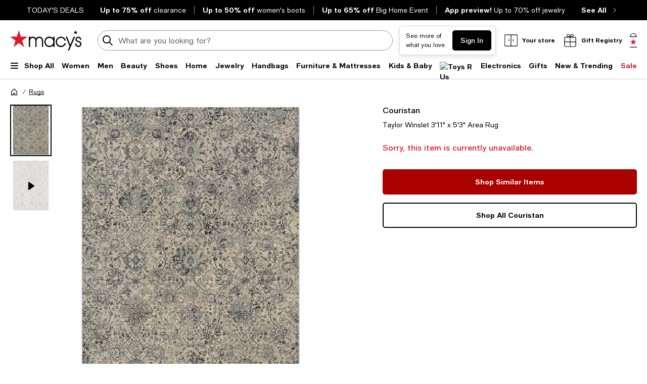

--- FILE ---
content_type: text/html; charset=utf-8
request_url: https://www.google.com/recaptcha/api2/aframe
body_size: 267
content:
<!DOCTYPE HTML><html><head><meta http-equiv="content-type" content="text/html; charset=UTF-8"></head><body><script nonce="y7sPfXpdH93XXxmaHH_svQ">/** Anti-fraud and anti-abuse applications only. See google.com/recaptcha */ try{var clients={'sodar':'https://pagead2.googlesyndication.com/pagead/sodar?'};window.addEventListener("message",function(a){try{if(a.source===window.parent){var b=JSON.parse(a.data);var c=clients[b['id']];if(c){var d=document.createElement('img');d.src=c+b['params']+'&rc='+(localStorage.getItem("rc::a")?sessionStorage.getItem("rc::b"):"");window.document.body.appendChild(d);sessionStorage.setItem("rc::e",parseInt(sessionStorage.getItem("rc::e")||0)+1);localStorage.setItem("rc::h",'1769919652393');}}}catch(b){}});window.parent.postMessage("_grecaptcha_ready", "*");}catch(b){}</script></body></html>

--- FILE ---
content_type: application/javascript
request_url: https://www.macys.com/_HpURK/Nuj9/vmN/B1o/DwOrQmYrJ5k/uwJ3fzLO1zS9fr/JGYDCm02CA/ERIFXn/oGTzcB
body_size: 169509
content:
(function(){if(typeof Array.prototype.entries!=='function'){Object.defineProperty(Array.prototype,'entries',{value:function(){var index=0;const array=this;return {next:function(){if(index<array.length){return {value:[index,array[index++]],done:false};}else{return {done:true};}},[Symbol.iterator]:function(){return this;}};},writable:true,configurable:true});}}());(function(){BA();grq();mmq();var dK=function(bO){return Sj["Math"]["floor"](Sj["Math"]["random"]()*bO["length"]);};var Jn=function(){if(Sj["Date"]["now"]&&typeof Sj["Date"]["now"]()==='number'){return Sj["Math"]["round"](Sj["Date"]["now"]()/1000);}else{return Sj["Math"]["round"](+new (Sj["Date"])()/1000);}};var s5=function(HO,sK){return HO!=sK;};var ml=function Us(Zd,QD){'use strict';var WK=Us;switch(Zd){case vP:{var OB=QD[nL];var vz=QD[lq];Rz.push(KD);var RS=vz[PY()[rm(B3)](Hr,MO)];var jB=vz[PY()[rm(Tz)].call(null,GY,zd)];var pr=vz[OK()[Tl(EY)](D1,HD,x8,sD,Tz)];var NB=vz[Xl()[sm(B1)].apply(null,[Kl,LK,UD,ks,Ad])];var zr=vz[OK()[Tl(B1)](D1,MY,SB,Ds,LY)];var JK=vz[m8()[U3(LS)](Np,AB,AS)];var Fm=vz[G8(typeof Xl()[sm(ZR)],dB(dS()[ds(UD)].apply(null,[CK,qs(NS),nO]),[][[]]))?Xl()[sm(Q1)](qs(qs(T5)),HD,Kl,wY,Xz):Xl()[sm(dl)].apply(null,[ZS,c3,Ls,Z5,hD])];var cl=vz[dS()[ds(fm)](Ql,Nr,VO)];var hS;return hS=dS()[ds(UD)](CK,f3,nO)[Br()[DS(c3)](DO,qs(qs([])),n5,mD,Dm,Yr)](OB)[G8(typeof Br()[DS(c3)],dB([],[][[]]))?Br()[DS(xl)](n1,sB,xK,En,T5,hB):Br()[DS(c3)](Ys,x5,n5,Q8,Dm,Yr)](RS,dS()[ds(x5)](NK,LS,hp))[Br()[DS(c3)](wD,Ln,n5,kO,Dm,Yr)](jB,G8(typeof dS()[ds(Md)],dB([],[][[]]))?dS()[ds(Md)](Sd,qs(T5),B5):dS()[ds(x5)](NK,LY,hp))[jD(typeof Br()[DS(Ss)],dB([],[][[]]))?Br()[DS(c3)](Kl,Ls,n5,vK,Dm,Yr):Br()[DS(xl)](vK,qY,Yn,VS,Sd,p5)](pr,dS()[ds(x5)](NK,qs(NS),hp))[G8(typeof Br()[DS(xl)],dB(jD(typeof dS()[ds(UD)],'undefined')?dS()[ds(UD)](CK,wd,nO):dS()[ds(Md)](Yr,Gl,k3),[][[]]))?Br()[DS(xl)](wr,vK,Yd,zR,GK,Q3):Br()[DS(c3)].call(null,Qn,Bn,n5,qB,Dm,Yr)](NB,dS()[ds(x5)].apply(null,[NK,Yr,hp]))[Br()[DS(c3)](Om,B3,n5,qs(qs({})),Dm,Yr)](zr,jD(typeof dS()[ds(NS)],'undefined')?dS()[ds(x5)](NK,qs(qs([])),hp):dS()[ds(Md)](P8,Dm,F3))[Br()[DS(c3)](t5,Ln,n5,Tz,Dm,Yr)](JK,dS()[ds(x5)](NK,nS,hp))[Br()[DS(c3)](Kl,wB,n5,qs(qs({})),Dm,Yr)](Fm,dS()[ds(x5)](NK,wD,hp))[Br()[DS(c3)](CK,Ss,n5,nm,Dm,Yr)](cl,Xl()[sm(YK)].apply(null,[wB,NS,FY,Vm,K1])),Rz.pop(),hS;}break;case nL:{Rz.push(Gd);var NR=S1()[S8(EY)](CK,zO,hK,c3,cB);var Gr=OK()[Tl(M5)](gr,ll,NS,FB,OD);for(var fK=gm[c3];Dl(fK,WB);fK++)NR+=Gr[jD(typeof m3()[r1(SK)],dB('',[][[]]))?m3()[r1(xl)](Es,T8):m3()[r1(YY)](Es,ZB)](Sj[jD(typeof PY()[rm(YY)],dB([],[][[]]))?PY()[rm(UD)](PK,tR):PY()[rm(c3)].apply(null,[Al,Ym])][PY()[rm(CB)](cm,hs)](Kd(Sj[PY()[rm(UD)](PK,tR)][m3()[r1(mr)].call(null,tB,cn)](),Gr[dS()[ds(T5)].call(null,v8,LS,QR)])));var KY;return Rz.pop(),KY=NR,KY;}break;case F0:{Rz.push(f8);var Wm=qs({});try{var Ok=Rz.length;var vV=qs({});if(Sj[G8(typeof PY()[rm(CK)],'undefined')?PY()[rm(c3)].call(null,Hr,lN):PY()[rm(D1)].apply(null,[Cx,ZD])][G8(typeof m3()[r1(CB)],dB([],[][[]]))?m3()[r1(YY)](mt,vF):m3()[r1(wd)](KW,Cz)]){Sj[PY()[rm(D1)](Cx,ZD)][jD(typeof m3()[r1(LS)],dB([],[][[]]))?m3()[r1(wd)](KW,Cz):m3()[r1(YY)].call(null,Mf,cx)][PY()[rm(lf)].apply(null,[ZR,Gn])](PY()[rm(nF)](C7,Rl),m8()[U3(mD)].call(null,EY,S5,JX));Sj[PY()[rm(D1)].apply(null,[Cx,ZD])][G8(typeof m3()[r1(Md)],dB([],[][[]]))?m3()[r1(YY)](d9,xQ):m3()[r1(wd)].call(null,KW,Cz)][PY()[rm(zR)](nF,xn)](PY()[rm(nF)].apply(null,[C7,Rl]));Wm=qs(qs([]));}}catch(XT){Rz.splice(OF(Ok,NS),Infinity,f8);}var mx;return Rz.pop(),mx=Wm,mx;}break;case mg:{var YZ=QD[nL];Rz.push(U7);var mT=Br()[DS(vK)].apply(null,[ZR,gE,vW,Om,c3,jW]);var jF=Br()[DS(vK)](rf,Qn,vW,YF,c3,jW);if(YZ[PY()[rm(xl)].call(null,EY,BO)]){var mV=YZ[PY()[rm(xl)](EY,BO)][dS()[ds(f3)](jh,gE,M7)](PY()[rm(v9)](Hk,jT));var Ck=mV[Xl()[sm(ZS)](qY,xl,LY,HF,Wd)](jD(typeof S1()[S8(wD)],dB(jD(typeof dS()[ds(Dm)],dB([],[][[]]))?dS()[ds(UD)](CK,f3,rZ):dS()[ds(Md)](jQ,qs(NS),lf),[][[]]))?S1()[S8(B1)](zV,pk,Fk,Dt,tV):S1()[S8(Dt)].apply(null,[Fx,xl,gE,pf,Vt]));if(Ck){var BV=Ck[G8(typeof PY()[rm(IV)],'undefined')?PY()[rm(c3)](m9,hp):PY()[rm(lT)](Md,Y6)](Br()[DS(dl)].apply(null,[vK,Kl,Kh,LY,dl,Nd]));if(BV){mT=Ck[m3()[r1(Yr)].call(null,K1,tZ)](BV[m3()[r1(tf)](jt,Gt)]);jF=Ck[m3()[r1(Yr)].apply(null,[K1,tZ])](BV[PY()[rm(CV)].call(null,PE,Yt)]);}}}var rX;return rX=s6(qv,[m8()[U3(qB)].apply(null,[D1,NT,FT]),mT,m8()[U3(f3)](Hr,HE,RT),jF]),Rz.pop(),rX;}break;case qM:{Rz.push(Fx);throw new (Sj[m3()[r1(wD)](vc,zk)])(G8(typeof m3()[r1(sF)],dB([],[][[]]))?m3()[r1(YY)](cf,YQ):m3()[r1(IV)].apply(null,[M5,dR]));}break;case w0:{var b6=QD[nL];var cT=QD[lq];Rz.push(Ym);if(qs(bx(b6,cT))){throw new (Sj[m3()[r1(wD)](vc,QV)])(m8()[U3(Ys)](B1,GZ,Q8));}Rz.pop();}break;case Jw:{var LV=QD[nL];Rz.push(AT);try{var bc=Rz.length;var tk=qs([]);if(G8(LV[jD(typeof dS()[ds(x8)],'undefined')?dS()[ds(mr)].apply(null,[Hr,qB,hE]):dS()[ds(Md)](UT,zX,Ot)][PY()[rm(Qn)](pE,sX)],undefined)){var Qf;return Qf=m3()[r1(Np)](fm,jX),Rz.pop(),Qf;}if(G8(LV[dS()[ds(mr)].apply(null,[Hr,Ln,hE])][PY()[rm(Qn)](pE,sX)],qs(lq))){var MQ;return MQ=m3()[r1(YK)](NS,SF),Rz.pop(),MQ;}var wt;return wt=m8()[U3(UD)](qs(T5),VT,mF),Rz.pop(),wt;}catch(xF){Rz.splice(OF(bc,NS),Infinity,AT);var Zk;return Zk=PY()[rm(OD)](CB,q9),Rz.pop(),Zk;}Rz.pop();}break;case b4:{var Sh=QD[nL];Rz.push(dT);var L6;return L6=qs(qs(Sh[dS()[ds(mr)](Hr,Dm,Gx)]))&&qs(qs(Sh[dS()[ds(mr)](Hr,LK,Gx)][dS()[ds(pk)](wc,D9,I8)]))&&Sh[jD(typeof dS()[ds(Gl)],'undefined')?dS()[ds(mr)].call(null,Hr,dl,Gx):dS()[ds(Md)](Al,zO,xk)][jD(typeof dS()[ds(Dm)],dB([],[][[]]))?dS()[ds(pk)].call(null,wc,Kl,I8):dS()[ds(Md)].apply(null,[w9,VW,gZ])][T5]&&G8(Sh[dS()[ds(mr)](Hr,Fk,Gx)][dS()[ds(pk)](wc,fm,I8)][T5][jD(typeof PY()[rm(wr)],dB([],[][[]]))?PY()[rm(TT)].apply(null,[dl,MD]):PY()[rm(c3)].call(null,f7,MX)](),dS()[ds(Tz)].apply(null,[P8,ZR,L3]))?jD(typeof m8()[U3(kk)],dB('',[][[]]))?m8()[U3(UD)].apply(null,[En,Tr,mF]):m8()[U3(Q1)].call(null,Dh,dQ,nS):G8(typeof m3()[r1(CV)],'undefined')?m3()[r1(YY)].call(null,Yk,Gt):m3()[r1(YK)](NS,J1),Rz.pop(),L6;}break;case YJ:{var VQ=QD[nL];Rz.push(LY);var QF=m3()[r1(Np)](fm,Jk);try{var Sc=Rz.length;var qW=qs({});if(VQ[jD(typeof dS()[ds(mF)],dB('',[][[]]))?dS()[ds(mr)].call(null,Hr,qs({}),dN):dS()[ds(Md)].apply(null,[H6,qs(T5),Lh])][m8()[U3(CK)].call(null,YK,vN,jt)]){var zF=VQ[dS()[ds(mr)].apply(null,[Hr,xl,dN])][m8()[U3(CK)].call(null,gr,vN,jt)][PY()[rm(TT)](dl,xZ)]();var sZ;return Rz.pop(),sZ=zF,sZ;}else{var xE;return Rz.pop(),xE=QF,xE;}}catch(lX){Rz.splice(OF(Sc,NS),Infinity,LY);var cW;return Rz.pop(),cW=QF,cW;}Rz.pop();}break;case L4:{var Cf=QD[nL];var XZ=QD[lq];Rz.push(nk);if(s5(typeof Sj[PY()[rm(xl)](EY,mY)][m3()[r1(VS)](v8,b8)],PY()[rm(x8)](FZ,DT))){Sj[PY()[rm(xl)].call(null,EY,mY)][m3()[r1(VS)].apply(null,[v8,b8])]=dS()[ds(UD)](CK,wr,AN)[jD(typeof Br()[DS(Q8)],'undefined')?Br()[DS(c3)](Yf,mr,ZZ,Fk,Dm,Yr):Br()[DS(xl)].call(null,Fk,qs([]),SK,Np,GV,Yn)](Cf,S1()[S8(Md)](nX,Gl,f3,NS,HX))[Br()[DS(c3)].call(null,B3,n1,ZZ,qs({}),Dm,Yr)](XZ,PY()[rm(sB)](WE,SF));}Rz.pop();}break;case Pb:{var CE=QD[nL];Rz.push(KT);var c6=CE[dS()[ds(mr)].call(null,Hr,qs(qs(NS)),xd)][PY()[rm(GF)].apply(null,[Rf,P1])];if(c6){var lF=c6[jD(typeof PY()[rm(TT)],dB([],[][[]]))?PY()[rm(TT)](dl,c5):PY()[rm(c3)].call(null,CN,VW)]();var Xx;return Rz.pop(),Xx=lF,Xx;}else{var Gh;return Gh=m3()[r1(Np)].apply(null,[fm,qr]),Rz.pop(),Gh;}Rz.pop();}break;}};var tQ=function qc(Vf,qZ){'use strict';var xx=qc;switch(Vf){case PJ:{var Bt=qZ[nL];var N9=qZ[lq];var O9=qZ[Fb];Rz.push(Rk);Bt[N9]=O9[S1()[S8(T5)].apply(null,[Es,Hr,c3,Dt,d7])];Rz.pop();}break;case HA:{var jE=qZ[nL];var dZ=qZ[lq];var Kx=qZ[Fb];return jE[dZ]=Kx;}break;case xC:{var rk=qZ[nL];var EW=qZ[lq];var Dx=qZ[Fb];Rz.push(mN);try{var vX=Rz.length;var b7=qs({});var qN;return qN=s6(qv,[Br()[DS(Dm)](ZS,Dt,hf,f3,Q1,gT),G8(typeof m8()[U3(pE)],dB([],[][[]]))?m8()[U3(Q1)](Yf,MO,EY):m8()[U3(zX)].call(null,Np,kE,lT),jD(typeof dS()[ds(B1)],'undefined')?dS()[ds(LY)].apply(null,[nS,zO,q6]):dS()[ds(Md)].call(null,Th,qs(T5),MY),rk.call(EW,Dx)]),Rz.pop(),qN;}catch(bt){Rz.splice(OF(vX,NS),Infinity,mN);var j9;return j9=s6(qv,[Br()[DS(Dm)].apply(null,[qY,YK,hf,FY,Q1,gT]),m8()[U3(D9)](pk,tF,LY),dS()[ds(LY)](nS,Ln,q6),bt]),Rz.pop(),j9;}Rz.pop();}break;case Jw:{return this;}break;case b4:{var SE=qZ[nL];var WQ;Rz.push(RF);return WQ=s6(qv,[Br()[DS(D1)].apply(null,[mD,nc,Z7,Yf,YK,bN]),SE]),Rz.pop(),WQ;}break;case Aj:{return this;}break;case B0:{return this;}break;case Gb:{var UN;Rz.push(nS);return UN=m3()[r1(qY)](Np,Kf),Rz.pop(),UN;}break;case F0:{var jV=qZ[nL];Rz.push(YT);var cQ=Sj[Xl()[sm(T5)].apply(null,[nc,Dm,t5,O7,Dm])](jV);var Oh=[];for(var x7 in cQ)Oh[PY()[rm(Dm)](c3,p3)](x7);Oh[Xl()[sm(zO)](Q8,YK,t5,kd,kN)]();var Bh;return Bh=function GE(){Rz.push(U9);for(;Oh[dS()[ds(T5)].call(null,v8,qs(qs({})),I1)];){var pt=Oh[S1()[S8(zO)].call(null,fx,TZ,En,YY,j7)]();if(nt(pt,cQ)){var ck;return GE[S1()[S8(T5)].call(null,Es,qs(qs({})),SK,Dt,jN)]=pt,GE[G8(typeof dS()[ds(PK)],'undefined')?dS()[ds(Md)].apply(null,[Ft,x8,Z5]):dS()[ds(D9)](kV,qs(qs(NS)),bS)]=qs(NS),Rz.pop(),ck=GE,ck;}}GE[jD(typeof dS()[ds(NS)],dB([],[][[]]))?dS()[ds(D9)](kV,T5,bS):dS()[ds(Md)](gQ,Dh,G9)]=qs(T5);var OX;return Rz.pop(),OX=GE,OX;},Rz.pop(),Bh;}break;case qv:{Rz.push(LT);this[dS()[ds(D9)].call(null,kV,zX,Bj)]=qs(T5);var gf=this[PY()[rm(VW)](Om,E5)][W4[m8()[U3(qY)].call(null,qs(qs(T5)),r3,vc)]()][m3()[r1(Ln)].apply(null,[YK,Sz])];if(G8(m8()[U3(D9)](tf,gd,LY),gf[Br()[DS(Dm)](mt,ZR,Jd,nc,Q1,gT)]))throw gf[dS()[ds(LY)].call(null,nS,qs(T5),TR)];var rc;return rc=this[dS()[ds(sF)].apply(null,[gT,mt,TD])],Rz.pop(),rc;}break;case pg:{var HT=qZ[nL];var Ht=qZ[lq];var rt;Rz.push(pN);var vh;var qt;var YW;var Kk=m3()[r1(dx)](Ik,z3);var W9=HT[G8(typeof PY()[rm(Dm)],'undefined')?PY()[rm(c3)](Yr,nO):PY()[rm(dx)](tf,Gk)](Kk);for(YW=T5;Dl(YW,W9[jD(typeof dS()[ds(UD)],dB('',[][[]]))?dS()[ds(T5)](v8,kO,vl):dS()[ds(Md)](FT,SB,FQ)]);YW++){rt=KX(w7(HW(Ht,Md),gm[Md]),W9[dS()[ds(T5)](v8,qs(NS),vl)]);Ht*=W4[m3()[r1(pE)](Dh,mb)]();Ht&=gm[Dt];Ht+=gm[Dm];Ht&=gm[YK];vh=KX(w7(HW(Ht,Md),gm[Md]),W9[dS()[ds(T5)].apply(null,[v8,DV,vl])]);Ht*=gm[Q1];Ht&=gm[Dt];Ht+=W4[G8(typeof OK()[Tl(Dm)],dB(dS()[ds(UD)](CK,HZ,q7),[][[]]))?OK()[Tl(NS)](TW,tt,Rf,GK,SB):OK()[Tl(Md)](UD,UE,qs(qs({})),ff,Dm)]();Ht&=gm[YK];qt=W9[rt];W9[rt]=W9[vh];W9[vh]=qt;}var lZ;return lZ=W9[S1()[S8(UD)](nX,xl,dl,Q1,rF)](Kk),Rz.pop(),lZ;}break;}};var nW=function sN(SQ,If){var GX=sN;while(SQ!=II){switch(SQ){case fM:{SQ=vL;var s7=dB([],[]);var Ak=vf[GW];for(var UV=OF(Ak.length,NS);sT(UV,T5);UV--){var NW=KX(OF(dB(UV,M9),Rz[OF(Rz.length,NS)]),DF.length);var B7=FE(Ak,UV);var KQ=FE(DF,NW);s7+=wx(HA,[gc(w7(Rt(B7),KQ),w7(Rt(KQ),B7))]);}}break;case HM:{if(Dl(Sf,xh[Hx[T5]])){do{S1()[xh[Sf]]=qs(OF(Sf,Dt))?function(){Jx=[];sN.call(this,cP,[xh]);return '';}:function(){var F6=xh[Sf];var Wx=S1()[F6];return function(WV,lW,ON,OW,sE){if(G8(arguments.length,T5)){return Wx;}var H9=hk(JM,[WV,TT,Nr,OW,sE]);S1()[F6]=function(){return H9;};return H9;};}();++Sf;}while(Dl(Sf,xh[Hx[T5]]));}SQ+=tC;}break;case hj:{var kT;return Rz.pop(),kT=qT,kT;}break;case mM:{SQ=mG;var wV=g6[tE];var QT=OF(wV.length,NS);}break;case mG:{if(sT(QT,T5)){do{var J9=KX(OF(dB(QT,MN),Rz[OF(Rz.length,NS)]),MV.length);var hQ=FE(wV,QT);var zf=FE(MV,J9);L7+=wx(HA,[gc(w7(Rt(hQ),zf),w7(Rt(zf),hQ))]);QT--;}while(sT(QT,T5));}SQ=Kq;}break;case vL:{return Mc(fP,[s7]);}break;case sL:{for(var FF=T5;Dl(FF,k7.length);++FF){dS()[k7[FF]]=qs(OF(FF,Md))?function(){return s6.apply(this,[b4,arguments]);}:function(){var WN=k7[FF];return function(mW,H7,S7){var SW=A7(mW,Hr,S7);dS()[WN]=function(){return SW;};return SW;};}();}SQ+=pw;}break;case nL:{SQ+=sL;var k7=If[nL];pF(k7[T5]);}break;case Kq:{SQ+=V;return Mc(vp,[L7]);}break;case XJ:{var dk=If[nL];var qX=If[lq];Rz.push(gX);var qT=dS()[ds(UD)](CK,qs(T5),BL);SQ+=kq;for(var v7=T5;Dl(v7,dk[jD(typeof dS()[ds(T5)],dB('',[][[]]))?dS()[ds(T5)](v8,nf,Bj):dS()[ds(Md)](zR,NS,EZ)]);v7=dB(v7,NS)){var dh=dk[m3()[r1(xl)](Es,ZX)](v7);var dF=qX[dh];qT+=dF;}}break;case x4:{Rz.push(Jf);var VN={'\x30':dS()[ds(Dm)].call(null,DO,Gl,Yk),'\x38':m3()[r1(Dt)](Yf,QW),'\x42':m8()[U3(Dt)](CB,X,wd),'\x45':m8()[U3(Dm)].call(null,YK,qq,YY),'\x46':m3()[r1(Dm)](D9,Hh),'\x51':m8()[U3(YK)](Yf,Hv,g9),'\x67':jD(typeof dS()[ds(YK)],'undefined')?dS()[ds(YK)].call(null,KE,Dt,qE):dS()[ds(Md)].call(null,UX,OD,wE),'\x6c':jD(typeof m3()[r1(YK)],dB('',[][[]]))?m3()[r1(YK)](NS,DX):m3()[r1(YY)](JF,Yn),'\x73':m8()[U3(UD)].apply(null,[Q1,Uh,mF]),'\x74':m3()[r1(UD)](AQ,rI),'\x78':m8()[U3(xl)].apply(null,[Nr,U9,ct])};var WF;return WF=function(rQ){return sN(XJ,[rQ,VN]);},Rz.pop(),WF;}break;case F0:{SQ=mM;var tE=If[nL];var MN=If[lq];var MV=g6[Tx];var L7=dB([],[]);}break;case cP:{var xh=If[nL];var Sf=T5;SQ+=nC;}break;case ZA:{var J7=If[nL];var M9=If[lq];var GW=If[Fb];var DF=vf[Lh];SQ+=pC;}break;}}};var Z9=function(){return wx.apply(this,[QL,arguments]);};var qs=function(z9){return !z9;};var Sx=function lE(x9,nx){'use strict';var Ac=lE;switch(x9){case f4:{Rz.push(Pc);this[dS()[ds(D9)](kV,t5,U1)]=qs(T5);var wN=this[PY()[rm(VW)](Om,v3)][T5][G8(typeof m3()[r1(M5)],dB('',[][[]]))?m3()[r1(YY)](Dh,Zh):m3()[r1(Ln)](YK,qC)];if(G8(m8()[U3(D9)].call(null,LS,GK,LY),wN[Br()[DS(Dm)].call(null,XN,Fk,CN,TZ,Q1,gT)]))throw wN[dS()[ds(LY)](nS,Qn,T6)];var rW;return rW=this[dS()[ds(sF)].apply(null,[gT,Ss,nY])],Rz.pop(),rW;}break;case NA:{var PW=nx[nL];Rz.push(pT);var WT;return WT=PW&&nQ(m8()[U3(LK)](nf,cz,M5),typeof Sj[Xl()[sm(c3)].call(null,HZ,Dm,rN,MW,PN)])&&G8(PW[m8()[U3(NS)].call(null,zX,LL,cN)],Sj[Xl()[sm(c3)].apply(null,[Dt,Dm,sF,MW,PN])])&&jD(PW,Sj[Xl()[sm(c3)](D9,Dm,Gl,MW,PN)][m8()[U3(T5)].apply(null,[Dh,cX,CB])])?PY()[rm(LY)].apply(null,[Vh,JT]):typeof PW,Rz.pop(),WT;}break;case Y4:{var RV=nx[nL];return typeof RV;}break;case QL:{var FV=nx[nL];var Nx;Rz.push(dW);return Nx=FV&&nQ(G8(typeof m8()[U3(Dt)],dB([],[][[]]))?m8()[U3(Q1)].apply(null,[rf,IQ,dV]):m8()[U3(LK)](Ln,Hm,M5),typeof Sj[Xl()[sm(c3)].apply(null,[Tz,Dm,Ss,kY,PN])])&&G8(FV[jD(typeof m8()[U3(nS)],dB('',[][[]]))?m8()[U3(NS)](Ls,Jz,cN):m8()[U3(Q1)](qs([]),Q1,fQ)],Sj[Xl()[sm(c3)](qY,Dm,ZS,kY,PN)])&&jD(FV,Sj[Xl()[sm(c3)](c3,Dm,Dm,kY,PN)][m8()[U3(T5)](Qn,Nm,CB)])?PY()[rm(LY)].apply(null,[Vh,h8]):typeof FV,Rz.pop(),Nx;}break;case B0:{var lx=nx[nL];return typeof lx;}break;case JC:{var jZ=nx[nL];Rz.push(QV);var sW;return sW=jZ&&nQ(m8()[U3(LK)](Md,F5,M5),typeof Sj[Xl()[sm(c3)](nm,Dm,sF,WW,PN)])&&G8(jZ[m8()[U3(NS)](wD,Fz,cN)],Sj[Xl()[sm(c3)].call(null,D9,Dm,SB,WW,PN)])&&jD(jZ,Sj[jD(typeof Xl()[sm(YY)],dB(dS()[ds(UD)](CK,kk,zT),[][[]]))?Xl()[sm(c3)](UD,Dm,pk,WW,PN):Xl()[sm(Q1)](mt,Qd,x5,qQ,th)][m8()[U3(T5)].apply(null,[qs(qs(T5)),vT,CB])])?PY()[rm(LY)](Vh,Y6):typeof jZ,Rz.pop(),sW;}break;case lJ:{var TE=nx[nL];return typeof TE;}break;case Y:{var BQ=nx[nL];Rz.push(zV);var AV;return AV=BQ&&nQ(m8()[U3(LK)](CB,TR,M5),typeof Sj[Xl()[sm(c3)].call(null,vK,Dm,Dm,LW,PN)])&&G8(BQ[m8()[U3(NS)](dx,RB,cN)],Sj[Xl()[sm(c3)].apply(null,[Gl,Dm,nf,LW,PN])])&&jD(BQ,Sj[G8(typeof Xl()[sm(B1)],dB(dS()[ds(UD)](CK,tf,BE),[][[]]))?Xl()[sm(Q1)](nf,RF,Rf,Bn,dQ):Xl()[sm(c3)](qs([]),Dm,SB,LW,PN)][m8()[U3(T5)].call(null,Ss,zZ,CB)])?PY()[rm(LY)](Vh,qk):typeof BQ,Rz.pop(),AV;}break;case qv:{var Ed=nx[nL];return typeof Ed;}break;case Jw:{var PQ=nx[nL];var rE=nx[lq];var sh=nx[Fb];Rz.push(HN);PQ[rE]=sh[S1()[S8(T5)](Es,nf,c3,Dt,hf)];Rz.pop();}break;case Kb:{var XF=nx[nL];var Rh=nx[lq];var pV=nx[Fb];return XF[Rh]=pV;}break;}};var Nh=function DW(wX,ZE){'use strict';var Tt=DW;switch(wX){case HA:{var Y9=ZE[nL];Rz.push(Jc);if(jD(typeof Sj[Xl()[sm(c3)].call(null,Md,Dm,qh,v8,PN)],PY()[rm(x8)](FZ,jf))&&s5(Y9[Sj[Xl()[sm(c3)].apply(null,[Gl,Dm,Om,v8,PN])][m8()[U3(Rf)](Kl,fX,hD)]],null)||s5(Y9[m3()[r1(zX)].apply(null,[c3,Px])],null)){var At;return At=Sj[G8(typeof m3()[r1(rN)],'undefined')?m3()[r1(YY)].call(null,ZQ,mN):m3()[r1(D1)](XN,nZ)][m8()[U3(fm)].call(null,DV,tT,PK)](Y9),Rz.pop(),At;}Rz.pop();}break;case jq:{var Ff=ZE[nL];var BX=ZE[lq];Rz.push(J6);if(nQ(BX,null)||Xd(BX,Ff[dS()[ds(T5)].call(null,v8,FY,qO)]))BX=Ff[dS()[ds(T5)].call(null,v8,CK,qO)];for(var DZ=T5,lh=new (Sj[m3()[r1(D1)].apply(null,[XN,MZ])])(BX);Dl(DZ,BX);DZ++)lh[DZ]=Ff[DZ];var rT;return Rz.pop(),rT=lh,rT;}break;case PJ:{var S6=ZE[nL];Rz.push(gT);var RX=dS()[ds(UD)](CK,qs(qs({})),Ic);var NN=dS()[ds(UD)](CK,LY,Ic);var Ix=m8()[U3(lf)](Ek,xZ,XN);var gN=[];try{var Vx=Rz.length;var l7=qs(qs(nL));try{RX=S6[m3()[r1(nF)].apply(null,[kV,NV])];}catch(Bc){Rz.splice(OF(Vx,NS),Infinity,gT);if(Bc[dS()[ds(dx)].call(null,tf,qs(qs([])),X9)][m3()[r1(v9)].apply(null,[rN,LT])](Ix)){RX=m3()[r1(lT)](cm,pj);}}var dX=Sj[PY()[rm(UD)].apply(null,[PK,Mm])][jD(typeof PY()[rm(DO)],dB([],[][[]]))?PY()[rm(CB)](cm,vF):PY()[rm(c3)].apply(null,[qV,AT])](Kd(Sj[PY()[rm(UD)].apply(null,[PK,Mm])][G8(typeof m3()[r1(Gl)],'undefined')?m3()[r1(YY)](XW,QQ):m3()[r1(mr)](tB,E9)](),zN))[PY()[rm(TT)](dl,mB)]();S6[m3()[r1(nF)].call(null,kV,NV)]=dX;NN=jD(S6[m3()[r1(nF)].apply(null,[kV,NV])],dX);gN=[s6(qv,[jD(typeof OK()[Tl(Md)],'undefined')?OK()[Tl(c3)](YY,gk,x5,P6,Dt):OK()[Tl(NS)](lc,PV,qY,HX,Gl),RX]),s6(qv,[dS()[ds(Dt)].call(null,fE,mt,GQ),w7(NN,NS)[PY()[rm(TT)](dl,mB)]()])];var P7;return Rz.pop(),P7=gN,P7;}catch(Lf){Rz.splice(OF(Vx,NS),Infinity,gT);gN=[s6(qv,[OK()[Tl(c3)](YY,gk,Vh,P6,wr),RX]),s6(qv,[dS()[ds(Dt)].apply(null,[fE,rN,GQ]),NN])];}var OT;return Rz.pop(),OT=gN,OT;}break;case kL:{var CZ=ZE[nL];Rz.push(lc);var kh=jD(typeof m3()[r1(OD)],dB([],[][[]]))?m3()[r1(Np)].call(null,fm,gS):m3()[r1(YY)](Ux,OD);var YX=m3()[r1(Np)].call(null,fm,gS);var Eh=new (Sj[m3()[r1(hK)](OZ,Pd)])(new (Sj[m3()[r1(hK)](OZ,Pd)])(OK()[Tl(Nr)](t5,MR,Nr,LX,Yr)));try{var V9=Rz.length;var Ah=qs({});if(qs(qs(Sj[PY()[rm(D1)].call(null,Cx,wn)][jD(typeof Xl()[sm(M5)],'undefined')?Xl()[sm(T5)](nS,Dm,Q1,wR,Dm):Xl()[sm(Q1)].apply(null,[qs(qs(NS)),nN,En,Q6,pQ])]))&&qs(qs(Sj[PY()[rm(D1)].apply(null,[Cx,wn])][Xl()[sm(T5)](Dh,Dm,XN,wR,Dm)][G8(typeof dS()[ds(D9)],'undefined')?dS()[ds(Md)].call(null,wF,LY,Vt):dS()[ds(mF)](EY,B1,wK)]))){var BT=Sj[Xl()[sm(T5)](qY,Dm,f3,wR,Dm)][dS()[ds(mF)](EY,qs({}),wK)](Sj[PY()[rm(Hd)].call(null,Bn,tM)][G8(typeof m8()[U3(B1)],dB('',[][[]]))?m8()[U3(Q1)](f3,XQ,JE):m8()[U3(T5)](Yf,qd,CB)],dS()[ds(Ek)].apply(null,[tB,Om,Pm]));if(BT){kh=Eh[m8()[U3(mD)](VS,IY,JX)](BT[jD(typeof OK()[Tl(Dm)],dB([],[][[]]))?OK()[Tl(c3)].call(null,YY,FL,xl,P6,fm):OK()[Tl(NS)](N6,YE,tf,Xt,Bn)][PY()[rm(TT)](dl,Wr)]());}}YX=jD(Sj[PY()[rm(D1)](Cx,wn)],CZ);}catch(Nf){Rz.splice(OF(V9,NS),Infinity,lc);kh=PY()[rm(OD)](CB,qK);YX=PY()[rm(OD)].apply(null,[CB,qK]);}var Lk=dB(kh,zQ(YX,NS))[PY()[rm(TT)](dl,Wr)]();var m6;return Rz.pop(),m6=Lk,m6;}break;case RG:{Rz.push(mh);var gW=Sj[Xl()[sm(T5)].call(null,qs(qs(T5)),Dm,Dt,vx,Dm)][m8()[U3(mF)](j6,R5,EE)]?Sj[G8(typeof Xl()[sm(Ss)],dB([],[][[]]))?Xl()[sm(Q1)](qs(qs(T5)),hX,OD,cV,HF):Xl()[sm(T5)](wr,Dm,Bn,vx,Dm)][PY()[rm(qY)](CT,th)](Sj[Xl()[sm(T5)].apply(null,[D1,Dm,SK,vx,Dm])][m8()[U3(mF)](nf,R5,EE)](Sj[dS()[ds(mr)].apply(null,[Hr,qs(qs({})),YV])]))[S1()[S8(UD)](nX,Vh,M5,Q1,WE)](dS()[ds(x5)](NK,dl,rV)):dS()[ds(UD)](CK,D9,dQ);var I9;return Rz.pop(),I9=gW,I9;}break;case Mv:{Rz.push(PT);var cZ=m3()[r1(Np)](fm,hx);try{var Lc=Rz.length;var DE=qs({});if(Sj[dS()[ds(mr)].call(null,Hr,qh,Qd)]&&Sj[dS()[ds(mr)](Hr,Hr,Qd)][dS()[ds(IV)](Ds,LY,fV)]&&Sj[dS()[ds(mr)](Hr,qs({}),Qd)][dS()[ds(IV)](Ds,j6,fV)][PY()[rm(V7)](T5,q)]){var tX=Sj[dS()[ds(mr)](Hr,nS,Qd)][dS()[ds(IV)](Ds,Yf,fV)][G8(typeof PY()[rm(sB)],dB('',[][[]]))?PY()[rm(c3)].apply(null,[QV,lt]):PY()[rm(V7)].call(null,T5,q)][PY()[rm(TT)].apply(null,[dl,tM])]();var C6;return Rz.pop(),C6=tX,C6;}else{var Qk;return Rz.pop(),Qk=cZ,Qk;}}catch(kt){Rz.splice(OF(Lc,NS),Infinity,PT);var xV;return Rz.pop(),xV=cZ,xV;}Rz.pop();}break;case lq:{Rz.push(It);var Nk=m3()[r1(Np)](fm,Cl);try{var Jh=Rz.length;var fk=qs({});if(Sj[jD(typeof dS()[ds(B3)],'undefined')?dS()[ds(mr)].call(null,Hr,nS,Fh):dS()[ds(Md)](Dc,B3,QN)][dS()[ds(pk)].call(null,wc,Ss,w1)]&&Sj[dS()[ds(mr)].apply(null,[Hr,qs(T5),Fh])][dS()[ds(pk)](wc,j6,w1)][T5]&&Sj[dS()[ds(mr)](Hr,Ls,Fh)][dS()[ds(pk)](wc,Ls,w1)][gm[c3]][T5]&&Sj[dS()[ds(mr)](Hr,j6,Fh)][dS()[ds(pk)](wc,qh,w1)][gm[c3]][T5][PY()[rm(GV)](jx,hd)]){var rh=G8(Sj[G8(typeof dS()[ds(HZ)],dB([],[][[]]))?dS()[ds(Md)](mh,qs({}),jX):dS()[ds(mr)].call(null,Hr,qs(NS),Fh)][dS()[ds(pk)].apply(null,[wc,Q1,w1])][T5][T5][PY()[rm(GV)](jx,hd)],Sj[dS()[ds(mr)](Hr,Np,Fh)][dS()[ds(pk)](wc,wd,w1)][T5]);var Wh=rh?m8()[U3(UD)].apply(null,[kk,wk,mF]):m3()[r1(YK)](NS,UF);var R9;return Rz.pop(),R9=Wh,R9;}else{var Xh;return Rz.pop(),Xh=Nk,Xh;}}catch(fT){Rz.splice(OF(Jh,NS),Infinity,It);var EX;return Rz.pop(),EX=Nk,EX;}Rz.pop();}break;case Ov:{Rz.push(MT);var VE=m3()[r1(Np)].apply(null,[fm,xk]);if(Sj[dS()[ds(mr)](Hr,qs([]),Zf)]&&Sj[dS()[ds(mr)](Hr,qs(qs(NS)),Zf)][dS()[ds(pk)](wc,hK,Gj)]&&Sj[dS()[ds(mr)](Hr,qs(qs(NS)),Zf)][dS()[ds(pk)](wc,rf,Gj)][jD(typeof dS()[ds(Hr)],dB([],[][[]]))?dS()[ds(Jc)].apply(null,[Md,qs(qs([])),xd]):dS()[ds(Md)](Vd,Ys,LE)]){var F9=Sj[G8(typeof dS()[ds(Tz)],dB([],[][[]]))?dS()[ds(Md)](N6,dl,UD):dS()[ds(mr)].apply(null,[Hr,Dt,Zf])][dS()[ds(pk)](wc,Qn,Gj)][dS()[ds(Jc)].call(null,Md,nf,xd)];try{var x6=Rz.length;var Zt=qs({});var VZ=Sj[PY()[rm(UD)].call(null,PK,P3)][PY()[rm(CB)](cm,T9)](Kd(Sj[PY()[rm(UD)](PK,P3)][m3()[r1(mr)].call(null,tB,b9)](),gm[ZS]))[PY()[rm(TT)].call(null,dl,CY)]();Sj[dS()[ds(mr)](Hr,XN,Zf)][dS()[ds(pk)](wc,x8,Gj)][dS()[ds(Jc)](Md,zR,xd)]=VZ;var ZF=G8(Sj[dS()[ds(mr)].call(null,Hr,ZR,Zf)][dS()[ds(pk)](wc,hK,Gj)][dS()[ds(Jc)].call(null,Md,mr,xd)],VZ);var LN=ZF?G8(typeof m8()[U3(nc)],dB('',[][[]]))?m8()[U3(Q1)](pE,rf,l6):m8()[U3(UD)](hK,Vd,mF):jD(typeof m3()[r1(mt)],dB([],[][[]]))?m3()[r1(YK)].apply(null,[NS,zx]):m3()[r1(YY)](hN,p9);Sj[dS()[ds(mr)].apply(null,[Hr,qs(qs(NS)),Zf])][jD(typeof dS()[ds(kO)],dB([],[][[]]))?dS()[ds(pk)].apply(null,[wc,Q8,Gj]):dS()[ds(Md)](lV,Ln,kZ)][dS()[ds(Jc)].call(null,Md,qs(qs({})),xd)]=F9;var DQ;return Rz.pop(),DQ=LN,DQ;}catch(RW){Rz.splice(OF(x6,NS),Infinity,MT);if(jD(Sj[G8(typeof dS()[ds(UD)],dB('',[][[]]))?dS()[ds(Md)](M6,qY,fW):dS()[ds(mr)](Hr,D1,Zf)][dS()[ds(pk)](wc,Ek,Gj)][dS()[ds(Jc)](Md,qs(qs({})),xd)],F9)){Sj[dS()[ds(mr)].apply(null,[Hr,Ys,Zf])][dS()[ds(pk)].call(null,wc,qs({}),Gj)][dS()[ds(Jc)](Md,mD,xd)]=F9;}var zW;return Rz.pop(),zW=VE,zW;}}else{var wh;return Rz.pop(),wh=VE,wh;}Rz.pop();}break;case lJ:{Rz.push(NF);var zE=m3()[r1(Np)].call(null,fm,lV);try{var zh=Rz.length;var wW=qs(qs(nL));if(Sj[dS()[ds(mr)](Hr,Fk,AZ)][dS()[ds(pk)].apply(null,[wc,pk,B8])]&&Sj[G8(typeof dS()[ds(D9)],dB([],[][[]]))?dS()[ds(Md)].call(null,FT,x5,O7):dS()[ds(mr)](Hr,Ln,AZ)][dS()[ds(pk)].call(null,wc,qs(qs(T5)),B8)][gm[c3]]){var CQ=G8(Sj[dS()[ds(mr)](Hr,UD,AZ)][dS()[ds(pk)](wc,kk,B8)][PY()[rm(Lx)](Oc,s9)](W4[G8(typeof m8()[U3(LY)],dB('',[][[]]))?m8()[U3(Q1)](qs(qs(T5)),Nt,JN):m8()[U3(v9)].apply(null,[qs(qs(NS)),L8,x5])]()),Sj[dS()[ds(mr)].apply(null,[Hr,zX,AZ])][dS()[ds(pk)](wc,kO,B8)][T5]);var ZN=CQ?m8()[U3(UD)].call(null,Nr,kE,mF):m3()[r1(YK)].apply(null,[NS,ph]);var lk;return Rz.pop(),lk=ZN,lk;}else{var ET;return Rz.pop(),ET=zE,ET;}}catch(VV){Rz.splice(OF(zh,NS),Infinity,NF);var kX;return Rz.pop(),kX=zE,kX;}Rz.pop();}break;case w0:{Rz.push(w6);try{var bQ=Rz.length;var Ph=qs(lq);var ft=gm[c3];var Vk=Sj[jD(typeof Xl()[sm(Q1)],'undefined')?Xl()[sm(T5)](zR,Dm,sB,IZ,Dm):Xl()[sm(Q1)](qs([]),DT,OD,hN,n5)][dS()[ds(mF)].apply(null,[EY,vK,Wk])](Sj[dS()[ds(nF)](f9,OD,bW)][m8()[U3(T5)](wD,n5,CB)],Xl()[sm(Dh)].call(null,Ss,Q1,Q8,zt,hV));if(Vk){ft++;qs(qs(Vk[OK()[Tl(c3)](YY,VF,qs([]),P6,nS)]))&&Xd(Vk[OK()[Tl(c3)](YY,VF,qs({}),P6,gr)][jD(typeof PY()[rm(ZS)],dB([],[][[]]))?PY()[rm(TT)].apply(null,[dl,V8]):PY()[rm(c3)].apply(null,[hT,cV])]()[PY()[rm(qB)](mh,Ih)](m8()[U3(lT)].call(null,qs({}),bR,n1)),hZ(NS))&&ft++;}var EN=ft[PY()[rm(TT)](dl,V8)]();var XV;return Rz.pop(),XV=EN,XV;}catch(mE){Rz.splice(OF(bQ,NS),Infinity,w6);var P9;return P9=m3()[r1(Np)].call(null,fm,lY),Rz.pop(),P9;}Rz.pop();}break;case JM:{Rz.push(Mx);if(Sj[PY()[rm(D1)].call(null,Cx,t9)][G8(typeof PY()[rm(fm)],dB([],[][[]]))?PY()[rm(c3)](KW,d9):PY()[rm(Hd)](Bn,kx)]){if(Sj[Xl()[sm(T5)].call(null,mt,Dm,mt,jc,Dm)][jD(typeof dS()[ds(pk)],'undefined')?dS()[ds(mF)](EY,Ln,VF):dS()[ds(Md)](p6,Kl,gh)](Sj[PY()[rm(D1)](Cx,t9)][PY()[rm(Hd)](Bn,kx)][jD(typeof m8()[U3(LY)],'undefined')?m8()[U3(T5)](Dm,pZ,CB):m8()[U3(Q1)](YF,N6,IE)],Br()[DS(EY)](LK,qs([]),G7,rf,YK,qk))){var EF;return EF=m8()[U3(UD)].apply(null,[Q8,Ex,mF]),Rz.pop(),EF;}var Pt;return Pt=G8(typeof PY()[rm(Dm)],dB([],[][[]]))?PY()[rm(c3)](HE,V6):PY()[rm(OD)](CB,E3),Rz.pop(),Pt;}var m7;return m7=m3()[r1(Np)](fm,jY),Rz.pop(),m7;}break;}};var wx=function xf(PZ,BW){var Gc=xf;while(PZ!=PL){switch(PZ){case jg:{PZ=jb;MZ=rf+YK*Dm*YY*Q1;JZ=lf*YY-Md-xl-UD;n7=UD*lf-YK-xl+Q1;X9=Md*Dm+YY*lf*c3;qV=rf+lf*c3+Dm+Md;}break;case x4:{wZ=rf*c3+Dt+UD*lf;Ch=Dm+Md*xl*YK+lf;X7=Md+rf*xl+Dm+lf;PZ-=ZA;CT=xl+UD+YK+lf-Dm;}break;case WJ:{QW=YK*UD-Md+lf*Dt;Hh=Md*Dm*xl-NS+YK;g9=lf+Md+NS+YY*rf;PZ=L0;UX=Md+c3*rf+lf*UD;wE=UD-c3+xl*Dt*Dm;KE=Dm*rf+UD+Q1*NS;}break;case m0:{Q6=Md*Dm*c3*YK+UD;PZ-=bp;qQ=Md*YK*xl-Dt+Q1;XX=Dt-rf+YK+Md*lf;Uk=lf*Dm-YK*Dt;r7=Md+Dt+UD*xl*Dm;hd=Dt+Q1+lf*YK+YY;Q9=Q1*UD+xl*rf;}break;case dJ:{C9=UD+lf*Dt-rf-Md;Kh=rf*xl-NS-Md+Q1;PZ=PP;zt=lf*Dm+Dt*NS*Q1;UZ=c3+xl*lf-Dt;RQ=NS+YK*xl*Dt*c3;XW=lf+Dm*UD*Md*NS;qk=Md-c3*NS+xl*rf;}break;case SA:{PZ-=d0;Tf=xl*NS*Q1*Dt-YK;hf=rf*c3-UD+lf*Dt;ZV=Q1*c3+Dm+lf*Md;CF=Dt+YK+xl+lf*Md;AW=xl*rf-Q1+UD*YK;}break;case Bb:{hX=lf*Md-YK*Dt*NS;BN=lf-rf+YK*Md*xl;hT=c3+UD*Dm*YK+YY;tZ=xl*rf-Md+YY*YK;PZ+=Cq;Sd=rf*YY*Dt-c3;}break;case fP:{YK=c3*Q1-Dt+NS+YY;PZ=FI;UD=Md+Dm-YK+c3;qx=UD*Dm*Md+Q1-c3;rf=YK+UD*Q1-c3-Md;lf=rf-Dm+UD*Md+NS;Bx=c3-YK+Q1*lf-Dt;T5=+[];}break;case qJ:{S9=Q1+c3+Md*rf+Dt;M6=xl*YY*Dm-YK;AF=lf-NS+YY+Md*UD;vk=UD-lf+Md*rf+c3;PZ=Fw;K9=Md-Dt+YK*lf-rf;pW=c3+Md*lf+rf+xl;}break;case dI:{UQ=UD*lf-Dt-Dm;NQ=Md+Dt+rf*xl+Dm;IX=lf*Dm+UD+NS+Md;NX=Md*UD*NS*Dt;PZ+=ZJ;SV=YY*lf-NS-YK+Md;hh=YY+lf*YK+NS-Q1;}break;case EP:{Qx=c3+Q1+UD*lf+xl;sV=lf*c3-Md+Dm*UD;nE=NS+c3*rf+YK*lf;WX=lf*Md+rf+YK*c3;PZ-=YJ;}break;case Wq:{EE=YY*c3*Q1*UD;WE=UD-c3+Dt*YK*Dm;Td=xl*Q1*Md-lf-c3;g7=NS*YK*rf-c3-xl;PZ=VG;px=lf*Q1+Md*Dm+Dt;GY=c3-Md+rf*YK-Dt;}break;case PA:{xN=Dm*UD*Dt+Md+NS;j7=Dt*rf*c3*YY-Q1;W7=lf*YK+xl+c3-rf;vE=lf*Md+YY*UD+Dm;TN=Q1+UD+YY+lf*YK;A6=UD*xl*YK+YY+Q1;PZ=dJ;Kc=xl*lf*NS-UD*Dt;sf=lf*Dm+rf-YY+c3;}break;case tp:{FQ=lf*Dm+NS+YK+UD;PZ=Jp;ff=rf-Md+Dt*lf+xl;rF=Md*UD*xl+Dt;EV=Dt*lf-Md+xl*Dm;r6=Dt+xl*UD*Dm*NS;HQ=c3-NS+Dt*Dm*rf;xT=Dm+Q1+lf*Dt-YK;Pf=NS-c3+lf*xl;}break;case S0:{G6=Dt-rf+lf*xl+NS;NE=lf+UD+Q1*rf;gV=YK*Md*xl+Dm+UD;PZ-=vq;pX=YY*Dt+rf*YK*Q1;Mt=NS*Q1-Dt+Md*lf;Ic=Md+Dt*lf+NS-rf;}break;case wP:{Ef=Dt*xl*c3*YK+rf;PZ=EL;PN=YY*rf+Q1*Md-Dt;z7=YK*Dt*Md+UD;FW=Dm*lf-rf+UD-YY;}break;case xA:{tx=Dt+rf-Md+Q1*lf;xW=Dt*xl+rf*Md*c3;FN=Dm+lf*YY+xl-YK;bE=Yx+VT-GN-tx+xW+FN;X6=xl*lf-Md*YY-Dm;PZ-=YI;f3=Md*Dt*c3+YY+UD;}break;case V0:{PZ=CM;Nd=Dt*Q1*Dm+Md*rf;NT=Q1*YY*UD*Dm-lf;Gx=Q1-Md*Dm+xl*lf;gZ=lf*c3+YK*Dm+Md;xd=NS*xl*UD*Md+rf;}break;case EM:{jk=Dt-Q1+UD*Md*xl;hW=Q1*lf-UD+rf*Dt;Yh=UD*lf+xl-rf;PZ=Pj;Qt=xl-Q1+YY*Dt+lf;f7=YK*lf-Q1+rf*Dm;MW=Dm*UD*xl-c3*rf;}break;case jb:{GQ=rf+Md*Dm*UD;bX=xl+Md+Dm*Q1*rf;pQ=YK*rf+lf*c3;LW=UD+xl*rf+Dt*YK;PZ-=Sp;b9=rf+xl*Md+YK*lf;}break;case jA:{xX=rf+YK*lf+UD*Md;cX=Dt+lf*Dm*NS+Md;cx=c3+lf*Q1+Md-Dt;mN=Q1*lf+YY+rf+Dt;UT=Md+YK+rf+Q1*lf;Mk=Dm*lf-xl-Md-Dt;mX=lf*Dm-c3-Dt+YY;PZ=O0;}break;case CL:{Ax=Md*xl*Dm-c3*NS;JW=YY+Q1+lf*Dm;PZ=C4;G7=YY*Dm*Md*Q1-YK;hB=YK*UD*Md-rf-Q1;st=NS-YK+lf*Dm-UD;fZ=lf*YK-Q1-c3;}break;case Ep:{K6=lf*Dm-YK-Dt*rf;PZ+=DC;Mx=lf*Dt-Md*UD+rf;lc=rf+c3+lf*UD+Dm;Tk=Dm-UD-Dt+lf*Md;}break;case HG:{AX=xl*rf-Dm-c3+Md;D7=NS*YK*UD*Q1;IN=Q1*lf*NS+YY-rf;wT=Md+xl*lf+YY-rf;VX=Q1*NS*YK+UD*lf;PZ+=bM;Y7=lf*c3*Dt-rf;NZ=lf+Dt*c3*xl*YY;RZ=YY*xl-Md+lf*Dt;}break;case Lp:{tB=Q1*Dt+lf+UD+Dm;hV=YY-NS+c3+rf*Q1;wQ=xl-c3+YY+Dm*rf;YV=NS+lf*c3;PZ=KC;Cx=Q1+lf+YK*Dt+rf;ZT=Md*lf-xl*YY;CX=lf*UD+rf-Md*Dm;jt=rf*Q1-c3+YY+Dt;}break;case Q:{BF=YK*xl+lf*Q1;PZ+=M0;gt=Dt*UD*NS*xl+Dm;fX=Q1-NS+rf*Md+xl;vT=Dm*lf-xl-YY*c3;}break;case LC:{RN=Q1+Dt*xl*UD-Md;Z6=YY*Dt*xl*Dm+NS;n9=lf*NS*Dm-Q1-YK;Dk=Dm*lf+rf*Q1-YY;t6=rf*c3*UD-NS+xl;p7=YK*lf+rf*Dt+xl;PZ-=dj;P6=Md*Q1*c3*UD+Dm;zZ=rf+xl*Md*YY*c3;}break;case Ew:{Rx=UD*YY*Q1*Dt+lf;LF=rf+UD-YY+lf*Dm;PZ=mq;l9=UD*Dt*Md+lf-NS;Wf=lf*Dt*NS+YK+UD;Bf=lf*Md+UD-rf-Q1;SX=YY*lf*c3*NS+rf;v6=UD*rf-NS+lf-Q1;B6=Dt+UD*lf+Md*Dm;}break;case IL:{vN=Dt*rf*Dm-c3-lf;Tz=Md*xl+UD+YK-NS;FX=lf*c3*NS*YY+Md;kO=Md+xl*YK+UD*NS;PZ-=vM;fm=rf*YY-YK-Dt+NS;mD=NS*UD*xl-Dm+Dt;T8=lf*NS*xl+Dt-rf;}break;case mJ:{mQ=UD*Q1*NS+lf*Md;df=lf+xl+Md*Q1*YK;ZQ=Q1*rf*Dt-YK*c3;IW=xl+UD*rf-YK-YY;PZ=CL;E7=c3+UD*lf+YK-YY;JQ=lf*xl+c3-Dt*Md;bZ=rf*YY*Dm+Dt-UD;lQ=xl+Dt-NS+lf*Dm;}break;case AL:{L9=lf*UD-Q1*NS*xl;QE=rf*UD-YK*c3*NS;PZ=kv;MO=NS*Md*lf-rf+Dm;ks=rf+UD*xl*Md-YK;AB=xl*Dm+YY+YK*lf;}break;case Uw:{PZ=Yw;f8=Q1+Dm+lf*UD-YK;nF=Dt+lf+Q1-Dm+NS;Gd=UD*lf-NS-Md-xl;bh=UD*Dm+Q1*c3*lf;F7=NS*Md*rf;QV=NS*lf-c3+rf*Md;U7=c3-Q1+Dm*Dt*Md;}break;case QG:{PF=lf*Md-xl*Dt;SZ=xl*Md*c3+NS-YY;bV=Dt*rf+YY-NS-YK;vc=YK-UD-c3+rf*Dt;PZ-=Pg;QN=rf*Q1+c3*YY*Dt;}break;case C:{mk=Dm*c3*Md*UD-NS;PZ=tI;bf=lf*NS*Dt-UD;hN=YK*YY*UD*Dt;LZ=YY*Dt*xl+lf*YK;wF=NS+Dm-UD+rf*xl;fh=Dm*NS+Md+Q1*lf;}break;case Nv:{nh=Dm+UD*YK*Md+Dt;Pc=YY*c3+YK*lf-Q1;p6=xl+UD+Md*lf+Dm;PZ-=OL;AE=NS+Q1*Md+Dt*lf;vQ=Dm+rf-Md+UD*lf;IT=Dm+Dt*lf+c3*xl;Al=UD*lf-Q1+Md;}break;case fj:{xZ=NS+xl*lf-Dt+c3;PZ+=Op;LQ=YY+UD+Md*lf;gF=lf*Q1-Md+c3*Dt;TV=lf*Dm-c3-Md*YK;fV=c3*Dt-UD+lf*Md;k9=lf*NS*Md-Dt-UD;Lt=xl*NS+Md*Dm*UD;Ct=UD-Q1+Dm*lf+rf;}break;case lv:{VF=YY+Dm*lf+YK+NS;Xt=YK+rf*xl+YY*UD;fN=Dm*NS*YY*rf;Jc=NS+Dm-Q1+lf;EZ=Q1*UD*xl-YK+Dt;Qd=UD*Md*Dm-YK;t9=rf*YY*Md-xl+Dt;PZ-=sC;CN=Dt+YY+lf*Md+xl;}break;case I:{XE=c3*lf+rf*Dm;Ot=xl*Q1*YK+Dm*lf;YN=Md*NS*xl*YY+UD;PZ=Bb;B9=YY+Dt-rf+lf*Md;h9=YK*lf-Dt-xl+rf;TQ=NS+xl*Dm*UD-c3;}break;case qG:{t5=c3*rf-YY+YK;Sk=Md+Dm*c3*rf;v8=Dt*UD*Q1-c3+Md;ht=Md+UD*YK*Dm;Xk=Q1+NS-xl+lf*Dt;tN=lf*UD-Md+c3*rf;Q7=Dm-UD+Q1*c3*lf;bk=Q1*xl+UD+lf-NS;PZ=Wv;}break;case YL:{OV=xl*YY*Md+lf+rf;WB=rf*Dm-YK+NS;PZ-=Ep;O6=YY-Md+Q1+UD*lf;Wd=lf*YY+c3*Dt+YK;f6=lf*Q1+Dt*NS*xl;}break;case Z0:{EQ=YK*lf+Md+Q1+Dt;Cc=lf*YK-NS+Dt+YY;PZ+=p0;JV=lf*Md-UD+rf+c3;sQ=UD-Q1+lf*YK+NS;SN=NS+xl*lf-YK-UD;Ex=c3*xl+NS+lf*UD;ZW=NS*Md*Q1+lf*YK;Mh=lf*UD-YK+rf-YY;}break;case bI:{PZ+=Bb;Nr=Dm*xl-YY*Md-NS;CB=YY+YK*Dt+xl*c3;Ln=Dt+c3*Md+rf-YK;zX=NS*Dm+Md*Dt-YK;VW=rf+Md-UD+Dt+YK;}break;case OA:{pf=YY*Dm*Dt+lf+Md;Oc=Dm-YY+c3*lf-Q1;St=YY*Md+Dm*lf+Dt;Gf=NS+YY*rf+lf;nV=UD-YK+lf*NS*c3;P8=Md+rf*Dm+c3-Q1;FB=YY*rf+Md+lf;PZ=w0;}break;case xG:{Ud=c3*Dt+xl+YY+rf;LK=NS*Md+YY+Dt;kk=Dt*Md+xl+c3+NS;nf=Dt+Dm*UD+xl-YK;PZ-=I0;x5=c3*rf-NS+Q1;}break;case V4:{PZ=Wq;KN=UD*c3*YK+Q1+lf;OQ=xl-YY+c3*lf+Dm;I7=NS*xl*YK*Md;gk=Q1+c3*lf+Dt+Dm;}break;case B:{Px=YK*lf+Md-UD-Dm;ZZ=YK+lf+Dm*Dt*UD;th=Q1+lf*Md*NS;JT=lf+Dm+rf*Dt*c3;PZ=rL;Yt=UD+lf*Dm-Dt-rf;cE=NS+xl*UD*Dm-YK;}break;case T4:{KW=YK*Dt+UD*xl+c3;PZ=Zp;dN=Dm*UD+c3*rf+Md;d6=lf+rf+Md-Dt-Dm;BZ=Q1*rf*c3+Dt-xl;QZ=Dm+rf*Md-c3*YK;}break;case WI:{j6=xl+Dm*Q1-Dt;sF=UD+Dt*Q1*c3;SK=UD+Q1-NS+rf+YY;wB=UD+rf+Q1;Ss=Md*YY+NS+Dt-Q1;PZ=dG;Ls=Dt+xl-Dm+rf;ZR=xl*YY-Q1+NS-Dt;Bk=rf*YY-Md-Dm-NS;}break;case d0:{dx=Dm*YY+Dt-c3-NS;x8=Dm+YK*NS-Q1+Dt;zO=YY-NS+Dt+Q1*c3;gE=rf-UD-Md+xl*c3;ZS=YK-Dt+Q1*Md-YY;YF=Q1+c3*xl-Dt;wD=xl*c3+Dm-UD;PZ-=ZA;}break;case CJ:{PZ+=Vv;Dc=Dt*UD*YK*NS+YY;vx=xl+lf+c3*Dt*Md;cm=Dm*rf-Dt-Q1+c3;KZ=YY*Dt*Dm*UD-rf;n6=lf*UD+YY*Dm+YK;}break;case hM:{kW=Md*lf-Dt+c3*rf;sx=rf+Dt*YK*Md+Dm;kN=rf*YK-Q1+YY+xl;HV=Md*lf+UD+YK*Dm;O7=xl*Dm-YY+lf*Md;PZ=Gq;lN=lf*Dt+xl+YK*YY;}break;case Cq:{PZ=qw;YT=NS-rf+lf*Md+xl;Hf=YY+Md*c3+lf*Dt;LT=YY+UD*lf+rf+c3;Rc=NS*xl+Md*rf*c3;}break;case pq:{KF=Md*rf-Dt-Q1-lf;PZ=QG;vt=YK*c3*UD+Dm*Dt;xt=Q1*YK-NS+lf*UD;xK=UD+rf+lf*Md+YK;E6=lf+xl+Dm*UD*YK;G9=Dt*UD*c3*Dm+YK;}break;case kv:{Z5=Dm*UD+YK*rf*YY;PZ+=II;Ut=rf*Q1*c3+NS+Dt;TX=YK*lf+YY-rf+Md;tW=UD*YK*NS*xl;}break;case Y0:{Et=Md+Dt+xl*rf+UD;c7=Dm*Md*xl-lf-NS;U6=lf+Dm*rf*Q1-Md;Ox=Dt*lf-YY*UD-c3;PZ-=R4;OE=Dm*UD+Md*rf+YY;A9=xl*Q1*Md+UD*YY;}break;case mw:{Nt=lf*YY-Dt+xl*Dm;IQ=YK*lf+UD+xl;D6=c3*lf*Q1+UD*YY;wf=Dm*rf+UD-YK*xl;WZ=Dm*Q1*rf-YK;PZ+=BG;cB=Md*lf-Dt+Dm*rf;cF=Q1-rf+xl*Md*UD;dE=c3*NS*rf+YK*lf;}break;case CM:{I6=rf*xl+lf+Q1-Dt;p9=rf*xl+c3-Q1+YY;PZ+=Wb;bF=UD*lf+c3;Wt=Dm*lf-YY*rf;Zx=Dt*UD*xl+Md*YK;RE=Md*Q1*UD*YY-Dt;}break;case Gq:{Wk=YY*Dm*Q1*UD+xl;gh=UD+YY+Md*rf;PZ+=hM;cf=YK+lf*Dm+c3+NS;UW=rf+UD+lf*YK+YY;n5=YK*lf+YY*Dt*c3;CW=Q1-YK+UD+Dm*lf;}break;case dA:{Uf=rf*xl*c3-UD-NS;Th=Dt+Q1*YY*UD*Md;Xf=YK+Dt*NS+lf*UD;T7=Dm*UD*c3*YK;PZ+=tq;Yd=Q1*lf+xl*Dt+Md;Gt=Md*NS+rf*UD;}break;case Sp:{R6=xl*rf+c3*Q1*Md;QQ=Dt*Q1*YY*Md*c3;GT=NS+lf+rf*c3*YY;KV=lf*Dm-Md+xl*rf;PZ=C;}break;case tI:{nT=UD+Dm*rf+Md*xl;mZ=Dt*YY*YK*c3+lf;fF=Dt+c3+xl*rf;TF=Dt*Dm*rf-c3-NS;PZ=Z0;bW=c3-YK+Dt+lf*UD;qf=Q1*Md+rf*YK;ST=lf*Md-rf*Dm-UD;}break;case Hg:{Jt=YY*lf-YK*Dm+c3;Gk=UD*lf-Md-YY*YK;HD=NS+Md*Dm+YK*lf;hF=Dm-lf-Dt+rf*xl;ME=Dt*YK*Md+Q1*xl;PZ=Q;c9=UD*Md*YK-NS+rf;}break;case MA:{r9=Dt*YY+rf*YK+Md;z6=c3+Dm*lf-Md*UD;W6=lf*YK+UD+Md*Dm;PZ=tp;UE=lf*YK+rf-Dm;sX=rf-Dm+YK+lf*UD;F3=c3*Dm*Q1*Md+lf;Qh=lf*xl-UD-YK;}break;case rJ:{CK=rf+UD*Dm+YY;zR=c3*YK+xl*Md+Dt;Es=YY+xl*Md+YK*UD;PZ=J;ZX=lf*UD-NS-YK-Dm;}break;case gb:{while(Dl(kF,N7.length)){PY()[N7[kF]]=qs(OF(kF,c3))?function(){return s6.apply(this,[Mv,arguments]);}:function(){var PX=N7[kF];return function(QX,gx){var Kt=k6(QX,gx);PY()[PX]=function(){return Kt;};return Kt;};}();++kF;}PZ-=fC;}break;case Yg:{JN=rf*Dm*Dt-UD;zx=Dm+YK*YY+Dt*lf;bT=xl*YY+lf*Dm-c3;PZ=AL;Af=UD*Dm+c3+YY*lf;DN=YY+Dt*lf-Md*Dm;vZ=rf*YK-Q1+Dm*Dt;}break;case lI:{R7=YK-YY+rf*Dt*Q1;t7=Dm*c3*UD*YY-xl;PZ=B;rx=YK-Dm+rf+lf*Md;qF=YK*xl*Dt-Q1;kf=xl+UD*lf+c3*Q1;kQ=Dm-NS+rf*c3*xl;K7=YK*lf-YY;Pk=rf-NS+YY+lf*UD;}break;case Tq:{IF=UD-Dt+xl*Q1*Md;PZ+=lj;KD=NS+Dt*YK*Dm*YY;nO=lf*xl-c3+YY-Dm;k3=YY*Md+lf*Dm;Ad=Q1+c3-NS+rf*UD;Of=YK*lf-YY+Dm-Md;tf=Q1*YK-c3+Md*UD;mf=Dm*Dt*rf;}break;case kI:{PZ+=qw;Df=YK*Md*UD;MF=Md*lf+c3+YK;fgC=NS-Dm*rf+UD*lf;NU=lf*Dt-YK-xl-c3;}break;case bM:{OIC=Dt*xl+lf*YK+NS;H2C=c3*UD*rf-Md;PZ=I;jH=YY*lf-rf*NS-Dm;G0C=lf*Dm+Dt+YY-Q1;}break;case gL:{v4C=rf*xl+lf-YY+Md;PZ=fj;YU=Dm*Q1*Dt+rf+lf;V6=rf+YK+Md*Dt*xl;wU=Md+c3*Dt+Q1*lf;w2C=Md*UD*xl+YY*NS;r4C=Dt*Dm*rf+UD-xl;}break;case cA:{HH=xl*c3*Dm*YK+Md;PGC=Q1*c3*UD*Md;AqC=Q1-rf+lf*Md*NS;PZ=kI;cbC=xl*UD+lf*YY+Dm;jN=Dt*rf*Dm-YK+UD;dU=xl-NS+lf*UD;pH=UD*YK+lf*c3+Q1;}break;case C4:{q6=lf*YK+Q1-Dm*Md;HCC=YY+YK*lf+Dm-Dt;PZ-=D;tGC=xl*Md*YK+c3+Q1;fbC=c3+YK*Md*xl;}break;case Jj:{gT=YK+Dm-UD+lf+Md;PZ=S0;T4C=Md-NS+xl+lf-Q1;Ih=Dm*lf-YK+Q1-UD;HX=Q1*Dm*c3*YK+YY;zV=NS+c3+Md*UD*Q1;BE=rf*c3*xl-Dt;HN=c3+lf+YK+xl*rf;}break;case Kw:{RLC=Q1+UD*xl*NS+lf;Kf=xl*YK+Dm*Q1*rf;vF=Md*lf+rf+xl+NS;gMC=rf*NS*YY-Q1+lf;PZ+=EP;dQ=Q1*lf+xl*YK+Dt;Ql=YY+Md*Q1*Dm+NS;MX=YY*xl*Q1*YK-NS;}break;case XJ:{var Zc=BW[nL];PZ+=Op;k6.bC=FwC(qv,[Zc]);while(Dl(k6.bC.length,Mw))k6.bC+=k6.bC;}break;case DG:{cGC=c3*Md*Dt*Dm-YY;f4C=YK*rf+Md*UD-xl;PZ-=PC;bMC=rf*xl+Dm*YY*Dt;tgC=YY+c3*lf+rf-YK;ph=rf*xl+Q1*Dm*UD;Ux=rf*Q1-NS+c3+lf;YwC=Md*lf+xl+rf-Dt;}break;case NJ:{RIC=Md*Dm*Dt-UD-YK;PZ=vv;zqC=UD*YY+rf*Dm;kGC=xl+lf*Dt+Md*NS;rjC=YY*rf*Md+xl*UD;tF=lf*Dt+Md*Q1-YY;TGC=Q1*YY*Md*UD;}break;case Fw:{TH=Md*c3*Dt*xl-YK;wqC=lf*YK-rf-c3*xl;fQ=xl+Dm*Dt*Md*c3;PZ=hg;LIC=lf*Dm-YY*xl;}break;case qw:{twC=rf-c3-YK+lf*Md;HgC=c3*lf-xl+rf*Md;IZ=c3+lf*Dm-YY*Dt;rMC=xl*c3+rf+lf*YY;VU=c3+Dt*lf*NS-rf;YGC=Dm*c3*Q1+UD*lf;q9=lf*Md+Q1-Dm+UD;kV=Md*c3*YK+UD+rf;PZ=pq;}break;case B4:{PZ-=HP;vH=NS*UD*lf+xl*Q1;pqC=YY-Dm*Q1+lf*UD;tH=lf+Md*rf-UD-YK;nS=Md*Dt+YK+xl;}break;case Sw:{PZ=Sp;HGC=Dm*YY+rf*Md+lf;RCC=YY+YK+UD*rf-Q1;fU=lf*YK-rf*Q1;w9=lf*YK+rf*Md*NS;WGC=NS*xl+Md*rf-UD;nN=YY*rf*Dm-xl*c3;}break;case vv:{mvC=NS*xl*lf-Dt*YK;NwC=Dm*UD*Q1+xl*NS;NV=NS*rf*YK-Md+Q1;nX=lf*c3-UD+Q1+rf;PZ+=f4;fvC=Dt*lf+Md*Dm+YY;IAC=Md*YY*xl-Dt;rPC=rf*Dm*YY-Q1+UD;KvC=YK+YY+lf*xl-rf;}break;case Mg:{VqC=c3+lf*UD-xl+Q1;CIC=xl*lf*NS-YY*c3;PZ=Tq;XN=rf+YY*Dt*Q1;B3=Q1*YY*UD-Dm-Md;}break;case R:{FY=c3+YK+rf+Q1+UD;mt=YY+Dt*YK*NS-Dm;D9=UD+xl*YY+NS;PZ=xG;Tx=Md-xl+c3*lf+Dt;nc=UD*Q1+YK-NS+xl;M5=NS*YK*Dt+YY-Md;Ys=xl+Dm+Q1+Md*YK;}break;case X4:{XIC=YK*YY+xl*Md*Dt;OLC=Md-NS+rf*YY+lf;IH=Q1*YK+lf*Dt;kd=c3+Dm*Dt*rf-lf;RF=rf*UD-lf+Dt*YK;PZ-=Xg;SF=YK+Dm+rf*xl+lf;}break;case rC:{ILC=rf*xl+YK-c3-Dm;PZ=G0;DvC=Q1+lf*Md-xl-Dt;UU=Dt+rf*xl+Q1-Dm;jCC=Dt*Md-YY+rf*YK;I4C=Md*xl+YK*lf+YY;}break;case J:{zN=YY+NS-Q1+lf*xl;jx=Q1*Dt*xl-rf+UD;PZ=zw;jc=UD*Dt*NS*Q1*YY;PCC=c3+Dt+Md*lf-Q1;mjC=rf*YY*Md+Q1;RwC=Dm+YK*YY*Dt*UD;}break;case R0:{ll=Dm+Md*Dt+UD*lf;T9=xl*lf+YK-Dm-rf;Yx=YY*lf*c3-xl*Dt;VT=YK+c3*YY*lf+Dt;GN=Md*Dm*YK*c3-Dt;PZ=xA;}break;case wv:{Fk=Md*xl+c3-Dm-Dt;PZ=JJ;n1=Md*Dt+xl*c3;Bn=NS*YK*xl+Md-Q1;gr=rf*c3-Md+Dt+NS;}break;case Bp:{ZvC=YK+Dt-Q1+Md*rf;PZ=IL;YE=YK*lf+Dm-rf+c3;RH=Dm*xl*Q1*YY*NS;LS=UD-Q1+Md*xl*NS;Yr=Dm-UD+xl*c3*Dt;}break;case Qv:{GV=Q1*Dm+lf-YY-Dt;QPC=rf*YK-c3+Q1+xl;xH=Q1-Md+lf+rf*NS;YH=UD*Dt*Md+Q1-xl;PZ+=X4;}break;case PP:{pLC=rf-Q1+YK*lf+Dm;fGC=NS+lf+rf*Md+xl;NH=YY*lf-xl*NS;pZ=lf*YK+NS-c3*UD;MU=NS*UD+lf*YK+rf;EH=c3+lf*Md-Q1*xl;PZ=ML;}break;case zA:{PZ=Ew;xwC=lf*Md-c3*Dm-Q1;GwC=rf*Q1*Dt-NS+UD;EwC=Dt+Md*lf-YY+rf;sCC=lf*Dm+xl+rf;}break;case Zq:{jgC=UD*lf+xl-YY+YK;sH=Dt*Dm*xl*c3-UD;KH=UD-Md+rf*c3*YK;PZ=RL;h2C=Md*lf-NS+xl+YK;f2C=Q1*lf+Md-rf+NS;sGC=rf-xl+lf*Dt+c3;}break;case JJ:{Lh=YY+UD+xl*Q1*Dt;SB=Q1*YK-xl+UD*Dm;wd=rf+UD+Md*YY+YK;VS=xl*YK-c3+Dm+Md;PZ-=GM;pk=UD-YY+c3*rf-Q1;Yf=c3+Dt+Q1+Md*UD;Qn=Q1*rf-YY*c3*UD;}break;case mq:{GvC=NS-UD+Dm*lf;PZ-=SL;YMC=NS*lf*Dm-c3+YK;D4C=Q1+Dm*Dt*YK*c3;VH=lf*UD-rf+Dm;n0C=Dm*Dt-c3+lf*Md;nMC=Md*YY*rf-Q1+Dm;}break;case RL:{l0C=NS+UD*lf-Dm*Md;PZ-=g0;}break;case O0:{PZ+=zP;LgC=Dt+YK*lf;Np=xl*YK+Md+YY;QMC=c3+Q1+lf+rf*UD;KU=lf+YK*UD*xl+NS;}break;case dC:{lMC=NS*YK+Md*UD+lf;Jk=lf*Dm-YK-YY+rf;hvC=rf*Md-Dt+YY*Q1;PZ=XL;zT=YK*lf+Q1*UD-xl;pMC=xl*lf-YY*Dm*NS;}break;case EL:{cV=YK*UD+Dm*lf+Md;x0C=rf+Md+lf*NS*YK;Q0C=UD+lf+YK*Dt;PT=UD*rf+Q1*Md+Dm;PZ=wI;V7=UD+xl*YK+YY+rf;It=rf*xl+lf+Dm-YY;}break;case Wv:{EbC=lf*Md*NS-Q1-Dt;PZ=GM;CAC=YY+Dt*Q1*xl+c3;Yk=Dm+YY+NS+lf*YK;xLC=lf*YY-xl+UD-rf;SH=YK*rf*c3-Q1*xl;}break;case fA:{pT=xl+YY+YK*UD*Dm;Ym=UD*Dt*Q1+YY-Dm;PZ-=xg;R4C=Dm*YK*c3*Dt-Q1;fwC=Dm+Q1+lf*Dt;TIC=lf*UD+YK-c3+Md;}break;case Tv:{L2C=lf*Md+Dt*YK+c3;AIC=Q1*YK*rf-UD;s4C=lf*Q1-NS+YK-Dt;PZ=HG;sqC=Dm*Q1+YY*lf-UD;LE=xl-Q1+lf*UD+NS;}break;case tL:{TPC=NS+lf*Q1+Md-xl;PZ=AA;GLC=lf*Dt+xl*YK-YY;dV=Dt*lf+Dm+YK+Q1;KIC=Dm+YK*rf*Q1;qCC=UD*Dm*YK-Dt*Md;FLC=YY+Dm*lf+rf;mLC=UD*lf-c3-Dt-xl;}break;case w0:{jT=YK*lf+c3*YY*Dm;JAC=Md*rf-UD*Dm;fH=YK*lf+YY-UD*c3;lH=YK*lf-Q1*Dt;SGC=YK+Dm*lf-rf*c3;PZ+=XG;wk=rf-Md*Dt+UD*lf;}break;case pb:{NbC=rf+YK+Q1+UD*lf;HU=c3+lf+Md*rf-NS;hp=Md+xl-UD+lf*YK;TW=rf+UD-Dt+lf*Q1;PZ-=pq;xgC=rf+Md*YK*UD+Dm;wLC=YK+Q1*lf-NS+UD;k4C=Dt-Dm+UD*lf+rf;SqC=c3*xl+UD*Md*Dt;}break;case Yb:{RT=lf-YY+Dm*NS+YK;WMC=Dt+xl-UD+lf*YY;mh=Md*xl+rf-c3;J6=Dm*Dt*xl-YK+YY;PZ=Jj;GZ=xl+Q1+lf*c3;}break;case Jp:{dIC=Dm*YY*YK*Dt-Md;xPC=NS+Dt*lf-Q1*YK;PZ=rP;vjC=Q1+Md*UD*YK+Dm;HE=Dt*NS*lf+Dm*c3;}break;case dj:{XMC=lf+Md+rf-YK;kPC=rf*UD+c3*Dm*Md;rH=UD+Q1*Dt*rf-Md;FCC=YY*UD*YK*NS-c3;PZ+=Q;n2C=c3*NS+lf*UD+YY;Xc=NS-Q1*xl+Dm*rf;}break;case Tj:{nm=rf+UD*Q1-YY;cCC=Q1*lf+UD+c3-YY;Ek=Dm*Md+Dt*xl-c3;KgC=Dm*Q1*rf-YK*xl;PZ=r0;dwC=UD+lf*YK-rf+xl;Y4C=lf*Md*NS-xl*Q1;}break;case FI:{PZ-=Tq;xl=c3+NS+UD+Dt-YK;OZ=NS*xl*UD-rf+lf;dl=YY-c3*NS+Q1*Dm;WCC=UD+Dt*xl*Md;}break;case XL:{IMC=xl+Dt+c3*Dm*rf;PZ+=EC;FqC=YY+UD+Md*Dt*YK;mPC=YK*YY*rf-xl-lf;JvC=Dt*rf*YY-xl+UD;gjC=Dt+YY+xl*Md*UD;wY=YK*Dm+Q1*lf+UD;MY=rf-c3+Md+lf*YK;}break;case Vg:{KPC=UD*xl*Q1+YY*NS;wPC=UD*Q1+YK*lf+rf;Ft=lf*Dt+rf-YY-Dm;PZ-=H0;SjC=Md*lf+Q1-YK+rf;}break;case zw:{PZ-=Qj;IE=Dm+UD*NS*YY*rf;hwC=rf*YY*Dt+lf;MT=YK*xl+NS+Dt*rf;KT=rf+xl*UD*YK*NS;mr=YK*xl-Dt-Dm;}break;case Yw:{v9=NS-Dm+lf+YK+YY;jQ=xl+rf*Dm+Dt*lf;PZ-=Sv;rZ=xl-Md+c3*YY*lf;lT=lf-Md+xl+Q1;CV=Md*UD+c3+rf;}break;case TC:{OD=Q1*UD+Dm*Md-Dt;qB=YK*UD+xl+Dm*YY;PZ-=VJ;DO=xl-NS+UD*Dt+YK;Kl=YK*Md+Q1*Dm-YY;DV=UD+rf*c3+Dm+Dt;}break;case Q0:{gqC=Q1+Md*xl*YK-lf;kE=Dm+lf*YK+Dt+Q1;tAC=Md*rf+xl+Q1*YY;A0C=NIC+tAC-Ys+JH+Y4C-dT;PZ-=gg;D2C=lf+rf*xl+Dm*Dt;}break;case kM:{q0C=Dt-Md+lf*Dm;NIC=YK*rf+YY*UD+Q1;PV=lf*Md-YK*Dm;tT=rf+Md*lf+UD*NS;PZ=bM;JCC=YY*xl+Dt*lf-UD;UbC=Dt*Q1+NS+Md*rf;OCC=Dm+YK*lf+NS-UD;}break;case qv:{pN=xl*NS+UD+Dm*lf;q7=YY+rf*Dm*Dt-xl;lt=c3*YK-Dm+Md*lf;PZ+=bp;tU=Md*lf-UD*YK*Dt;AN=NS+Md+lf*Dm+rf;HbC=lf*UD-Dm-YY-rf;vgC=lf-c3+rf+xl;}break;case N:{fx=rf*Dt+Q1*NS-Dm;PZ+=GG;wc=UD*Md-Dt-NS+lf;dLC=NS+rf*c3+lf;rgC=Md+lf-Dm+rf*c3;xMC=c3+YK*UD+lf+Q1;AS=lf-UD+xl*NS*Md;}break;case G0:{jh=UD-YK+rf+lf+xl;PZ=j4;KjC=Dt*UD*Md+NS;r0C=lf*YK-Q1+Dt-UD;QH=Dt*lf+Q1*c3*Md;GPC=Dm*lf-Q1+YY*xl;gvC=lf*Dt-NS-YY;}break;case Nq:{qbC=c3-Dt+Q1*lf+UD;bAC=lf*c3-YK-xl*NS;IjC=lf*UD-YY-c3;HPC=lf*NS*YY+Dt-YK;PZ-=sL;}break;case SP:{Gl=NS+c3+Dm*YK;qY=rf+Dm-NS+UD+Q1;D1=c3+Md-Dt+Dm;Hr=NS*YK+c3*YY;En=NS+YK+Md+c3;PZ=fL;LY=NS-Q1+Dm+Dt*YK;}break;case r0:{AT=Dm*xl+lf-UD+NS;PZ=fA;ZB=lf*YK+rf-Md+UD;VMC=Dt+lf*Dm-Md*YK;nk=NS+xl*Q1*YK-YY;dW=YK+lf*xl+c3-rf;Vd=YK*lf*NS+Dm-xl;}break;case P4:{Z7=Dt*rf*c3-YY;wGC=Dt+Dm*lf+Q1*NS;MLC=Q1+UD*lf+xl*Dt;qMC=xl*YK-NS+UD*lf;HqC=UD+YY+Dt*lf-xl;PZ+=Tw;VIC=UD*rf*YY-YK-Dm;ZGC=Q1+rf*YK+Dt+lf;bPC=rf*c3*Md-UD+NS;}break;case ML:{PZ=dA;rCC=YY*UD*Q1*YK+Dt;XQ=xl+Md*lf+Q1-rf;dPC=lf*YK-rf-Md*NS;CwC=Dt-YK+c3+lf*Dm;WPC=Dm+c3+Md*YY*rf;kMC=NS-xl-YK+UD*rf;}break;case Pv:{f0C=Q1*Dt+c3+lf*YY;AwC=Md*UD*Dm;bIC=rf+xl*Dt*UD-NS;dMC=Md-c3+YK+Q1*lf;TbC=c3*xl+Md*lf+UD;PZ-=HP;}break;case Pj:{PK=lf+Dm-Q1+xl*c3;jf=Q1*lf*NS-xl-c3;vwC=rf+xl+lf*YK+UD;N6=lf*Md-rf-YY;PZ+=Jg;}break;case Cj:{UIC=UD*lf+Dt*xl+YK;K1=lf+rf+YK-UD;l6=rf*Dm+NS+YK*xl;WwC=YY*Dm*Q1*Dt+UD;PZ+=AM;}break;case dG:{Rf=Dm+c3+rf-Md+Q1;Dh=Md+xl+NS+YY*Dt;wr=rf+xl-YY-Q1+YK;TT=rf+UD+Q1+YK-YY;HZ=rf-UD+YK*Dm-NS;PZ=R;}break;case xL:{WU=rf*c3*NS*YK+xl;jX=YK*lf+Dt*Md-YY;TqC=rf*c3*YY-Md+YK;Yc=xl*Dt*NS*YK;vCC=UD+Dt*lf+rf+c3;PZ=Uw;IV=lf+Md-YY*Q1+Dm;}break;case cv:{TCC=Dm*lf-Md-xl-YY;mIC=Dm+UD*lf+rf+xl;PZ=zA;BCC=rf*xl+lf*YY-Dt;cPC=xl*c3*rf-YK-Md;dAC=Dm*lf+rf-c3*UD;q4C=xl+Q1+YY*Md*rf;}break;case MG:{UvC=c3+YK*xl+Dt*lf;PZ-=vP;T6=xl+UD*lf+YK;Z0C=lf*c3-Dm*UD+NS;qPC=lf-YK*NS+Q1*Md;}break;case zM:{ljC=xl*lf-YY*Q1;JE=Md-xl-UD+Dt*lf;ELC=lf*Md+UD*c3+Dt;hx=Md*YY-Q1+lf*UD;m0C=Dt-rf+lf*Q1+UD;BLC=Dm*lf-xl*Md-UD;PZ-=HL;}break;case hg:{AZ=rf*xl+YK+c3+Dm;PZ=SA;lV=NS*YK+lf*Md+rf;pCC=NS*rf*UD+xl+Dt;d0C=rf-YY+lf+Dm*Md;fW=lf+rf*Dt*Q1+Md;Ds=NS*c3*Dm*YY*Dt;wAC=xl+Dm+UD*rf;ZAC=xl+Q1*rf*Dt+YK;}break;case Cb:{PZ=gL;Zh=YY*Md+xl*rf+Dt;VvC=lf*Dm+UD+xl*Q1;rU=c3+Dm*lf+UD+xl;zGC=lf*UD+rf-Md-NS;HIC=lf*YK-Md*c3*YY;P0C=UD+c3*rf*xl;H0C=YY+YK*lf-xl-Dt;xGC=UD*lf+rf*NS;}break;case jp:{FbC=xl+c3+Dt*rf*YY;swC=Q1+YK*c3*rf;E9=YK*lf-Dm*NS-Dt;IgC=Md*rf+Dt+YY+xl;hgC=YK*YY*xl+rf-UD;JLC=NS+YK-xl+lf*UD;T0C=YK*rf+c3*Q1*Md;EvC=Dt*UD*Md-YK-c3;PZ=Vg;}break;case Z4:{DIC=lf*YK+Dt*c3+rf;zgC=Q1*Md*xl-UD;b4C=rf-c3+lf*Md;LX=Md-Q1+Dt*Dm*UD;DT=lf*Dt+UD*YK;PZ+=AG;MbC=Dm-UD+Q1*lf;}break;case wI:{NF=UD*YK*Q1-Dt+Md;Lx=xl*UD+YY*YK+Dm;w6=Md*YK*UD-c3+Dm;PE=NS+c3*YY*Dm*Dt;hD=NS+c3*YK+lf+Md;RPC=xl*c3*Md*YY+YK;PZ+=GP;}break;case F0:{sIC=xl*lf-YK*YY;xk=Md*lf+xl+Q1+YK;lvC=NS-Md*Dt+Dm*lf;B4C=Dm*UD+NS+lf*Md;x2C=UD*Md*xl+rf+Dm;hMC=lf*xl-Q1*rf-NS;dH=Dt*YY+Q1+lf*Md;Q3=lf*UD-rf-c3+YK;PZ=EP;}break;case mC:{wbC=YK*lf-Q1*Dt*xl;PZ-=WP;hH=Dm+c3+Dt*lf-UD;R0C=Dm*lf-Dt*Q1;AjC=YK*rf+Q1+UD-Dt;M4C=UD*rf+c3-Md-YK;}break;case rL:{TAC=UD*rf+Dt-Q1+YY;XqC=rf*Dm-NS+YY*lf;UF=Dm*Md*Dt*YY+Q1;WW=Q1*NS*lf+Dt*UD;F4C=c3*YK*Dt*Dm-NS;HF=Dm+Dt+xl*rf*NS;PZ=tL;}break;case Zp:{cMC=NS+UD*rf+Md*xl;CjC=Q1*rf-NS+UD-Md;MwC=NS+Dt*YK+lf*UD;MGC=xl+lf*Dt+Md*Dm;DMC=c3*Md+rf*Q1*Dt;C7=UD+Q1+Md*YY*Dt;PZ+=MC;}break;case qA:{m9=UD*lf-rf-xl+Md;z0C=lf+c3+NS+rf*Md;N4C=xl+YY*UD*Md-Q1;k2C=Q1+UD*Md*YK+NS;Zf=xl*rf-UD+Dt;PZ-=qb;pAC=YK*rf*YY+Q1-xl;nU=NS*YK*rf-Md;}break;case lA:{for(var WLC=T5;Dl(WLC,lCC.length);++WLC){m8()[lCC[WLC]]=qs(OF(WLC,Q1))?function(){return s6.apply(this,[Y4,arguments]);}:function(){var IvC=lCC[WLC];return function(p4C,m4C,LCC){var h0C=sAC.call(null,En,m4C,LCC);m8()[IvC]=function(){return h0C;};return h0C;};}();}PZ=PL;}break;case KA:{DH=xl+lf*UD+Q1*Md;PZ=EM;gU=Md*rf+Q1+Dm*lf;Hk=Q1+lf+UD+xl-Dt;kZ=rf*YK-Md+Dt+UD;}break;case KC:{FZ=YY+Q1*UD+lf;zwC=rf+Md+lf+YY-Q1;PZ+=YG;Ik=rf+c3+lf+YK;pIC=lf*c3-Dm*UD+YY;VwC=xl+UD+rf*Q1;gLC=Dt+xl+Q1*rf+Dm;sD=c3+Dt*UD*xl-YY;Rk=Md*lf+YK+rf+NS;}break;case v0:{sB=c3*Dt*Md;FT=YY+lf*c3-rf;PZ=TC;Om=Dt*UD+Dm*YY+Q1;rN=YK*Md+UD+c3-Q1;}break;case Kj:{AAC=lf*UD+Dm+NS+Q1;ZbC=NS*YK*lf+Dt+Md;PZ=hM;lGC=xl+rf*YY*YK+Md;ZMC=xl-Q1+rf*YY*Md;p5=xl*Q1+YK*rf+lf;t2C=NS*rf+lf*UD-YK;ECC=rf*YK*c3-Dm+NS;nCC=Q1*Dt*Md*Dm-xl;}break;case Pg:{M7=UD*lf*NS+Q1+rf;GF=NS*YY*UD*Q1;EAC=rf+lf-Q1*Dm;PZ=Yb;dT=c3+Md*UD*Q1*YY;mU=YY+c3*YK*Dm*xl;Fx=rf*YY*Md-YK-UD;OvC=Md*lf+c3-Q1*Dt;}break;case nj:{XH=Md*lf+Dm*YK+xl;pjC=lf*Md-Q1-YY+UD;AH=lf*Md-UD*Dt-NS;EqC=NS*Dt*YK*Md;PZ=Cj;gQ=Dm*lf-NS+Dt*UD;Tc=lf*NS-YK+rf*xl;s9=YY*c3+YK*lf+Md;Xz=NS-rf-Dt+xl*lf;}break;case GM:{LjC=xl*Md*YY+c3*UD;JbC=Dt*Dm*Md*c3;PZ=lv;cN=Dt*YK*Q1-Md*c3;TZ=NS*Q1*YY*UD-rf;FH=rf*Dt*Q1;qU=YY*Q1+rf*UD-Dt;fE=c3+lf+NS+Dm+xl;}break;case sC:{vvC=Q1*UD+YK*lf+Md;MvC=Md*lf-c3*Dm;lqC=Dt*YY*xl+rf*UD;YQ=Dm*Md*c3*YK-xl;f9=lf-NS+YK*xl-Dt;fAC=lf-Dt-Md+rf*xl;PZ=dj;sPC=Dt+Q1*lf-c3*UD;}break;case rP:{vPC=xl+rf+Dt+YK*lf;K4C=xl*Dm*UD+lf*c3;LbC=Dm*lf+Dt*Q1*UD;WqC=rf+lf*Dm-UD+xl;wjC=Q1*UD*YY+Md*rf;PZ-=Zq;}break;case Yv:{Vt=lf*Dt-UD+xl+Q1;gbC=NS*Dt*lf+UD*Dm;PZ=Sw;hE=YY*lf-c3-Md*YK;Vm=rf*Dt*Dm-YY*lf;d4C=xl*UD*Q1+lf-Md;ALC=rf+lf*Dm+YY+Dt;}break;case kp:{zk=c3-Md-rf+lf*xl;d7=Dt*rf+lf*Md-Dm;SMC=c3-rf*Md+xl*lf;YAC=xl*rf+lf+Dt-Md;V2C=UD*c3*rf+Dm+NS;vW=Q1*UD*Dm*NS+lf;PZ=lI;B5=lf*Md+c3*Dt+xl;sMC=xl+UD*Dm*YK-YY;}break;case hP:{bLC=rf*UD+NS+Dm+Q1;Mf=Md*xl*UD-YY*YK;d9=YK*Dm*Md+lf+c3;xQ=YY-c3+NS+rf*xl;PZ=V0;Y6=Md*YK*UD-lf+YY;H6=YK+lf+Md*rf*c3;}break;case Hj:{PZ=CJ;GK=lf*Md-Dt*c3;JX=c3*xl+rf*Dt-YY;NK=rf*YY+Dt+xl*Md;JjC=Dm*xl+lf+rf-Md;NgC=NS*UD*Q1*Dt+Md;rV=lf-Dt*c3+rf*YY;}break;case Kb:{Uh=xl+UD*lf*NS+rf;mF=Dt*xl*c3-YK+Md;AQ=rf*NS*Q1+Dt+Dm;U9=xl+Dm*UD*c3*Md;ct=Dm+UD+rf*Q1+YY;PZ=rJ;gX=NS+Dm*Q1*rf+c3;}break;case Jw:{O2C=lf-Q1+xl*rf*NS;nZ=UD-NS+Dm*YK*Md;kAC=Dt*lf-YY-rf-c3;UAC=YY*rf*UD+YK*Q1;tPC=UD+Md*xl*Q1-Dm;xc=xl*lf-NS-rf;tV=NS*YY*UD+xl*rf;PZ=Yg;FIC=xl+UD+rf*Md*YY;}break;case fL:{Q8=NS+xl+YY+UD;EY=Dt+YY*Q1+xl;vK=UD+xl-YY+NS+YK;pE=Dm+Md-YK+Q1+xl;hK=Dm*xl-c3-Dt+NS;B1=Dm-NS+YK+Md*c3;qh=Dt+rf-UD+Q1*YY;Vh=xl+c3*Dt-Md;PZ-=CL;}break;case Wj:{ZwC=lf*YK-rf-xl;BqC=lf*Md+YY*rf+UD;PZ+=Sg;ZH=rf+lf*YK-Md*xl;VGC=lf*Dm-c3+YK*Md;}break;case E4:{PZ=dI;l2C=rf*YK+YY+Dt+UD;xIC=YK*lf*NS-YY*UD;xqC=xl*lf-Md*YY*Dm;EPC=xl*UD*c3+lf+Md;NAC=Md+NS+UD*lf-rf;}break;case Hw:{LGC=Dt*rf*YY-c3-NS;SbC=rf*xl*c3-UD;jW=Q1*lf+Dt-UD*YK;JH=NS+xl*Md+Dt*lf;PZ=Tj;AgC=Dm+c3*lf*YY+xl;tt=lf*NS*Dt-c3;PH=Md*xl*Dt+Dm+Q1;cqC=lf*Dt+UD+YY-rf;}break;case AA:{NGC=Dm*lf-YY+NS;mqC=YK*UD*Dm*NS-xl;PZ=Q0;tvC=rf*YY*Dm+Md*xl;RAC=Dm+xl+NS+Md*lf;}break;case L0:{qE=lf*xl-UD+YY+c3;JF=lf*YK-Md*c3;PZ=Kb;Yn=UD+c3+NS+Q1*lf;DX=xl-YY+lf*Md-rf;}break;case VG:{HwC=xl*lf+UD+Q1-rf;PZ+=BG;wgC=Dm*UD+c3+Dt*rf;bH=UD+NS+YY+YK*rf;kLC=NS*Md*UD*Q1+Dm;}break;case ng:{PZ+=Ub;bN=Q1*c3*rf-Md-Dt;Fh=Dt*lf-Md+rf-c3;kx=Md*lf+Dt+YK+YY;S4C=YK*YY*Q1*Md;}break;case OM:{RbC=lf*YK+xl+Dt-rf;PZ+=Wq;Hd=YY*NS*rf+UD+Dm;dCC=YY*xl*YK*Q1+Dm;JU=NS+UD*lf-YK-Q1;dvC=UD*lf-xl+NS;Jf=YY*Dt*rf-Q1-Md;}break;case j4:{R2C=xl*YK-YY+lf-c3;AGC=rf*Q1*Dm+Dt*Md;F0C=c3-rf+Dm+xl*lf;GjC=lf*Md-Dm*c3-rf;PZ+=PG;RMC=UD*lf-rf+YY*NS;U4C=Dm+lf*UD+Q1;hLC=UD*lf+NS+rf-Dt;}break;case f4:{Rz.push(w6);I0C=function(IIC){return xf.apply(this,[XJ,arguments]);};nW(F0,[gT,c9]);Rz.pop();PZ=PL;}break;case Ov:{NS=+ ! ![];PZ-=Jw;c3=NS+NS;YY=NS+c3;Q1=c3+YY-NS;Md=YY+Q1+NS;Dm=c3*NS+Q1;Dt=Q1*c3-YY;}break;case b4:{PZ+=JG;vU=[dx,hZ(x8),zO,hZ(gE),ZS,Md,hZ(gE),rf,hZ(YF),YF,hZ(zO),UD,hZ(YK),hZ(Q1),wD,hZ(Gl),qY,hZ(zO),xl,NS,hZ(D1),Dt,hZ(YK),hZ(YF),[Dt],Hr,NS,hZ(NS),Dm,hZ(Dt),Dm,hZ(En),Dt,D1,NS,[Q1],Dm,hZ(LY),dx,Q8,hZ(gE),EY,Dm,hZ(En),Dt,hZ(vK),ZS,hZ(Dm),Dt,Dm,hZ(NS),T5,wD,hZ(Q1),hZ(D1),vK,hZ(c3),hZ(Dt),hZ(UD),[NS],hZ(pE),T5,YY,YK,Dt,hZ(xl),Dt,Dt,hZ(YK),hZ(Md),T5,hZ(Dm),dx,hZ(hK),[YK],hZ(D1),NS,hZ(YY),x8,[YY],hZ(c3),D1,T5,hZ(B1),vK,hZ(YK),Hr,Dm,hZ(Dt),hZ(c3),hZ(NS),Q1,NS,hZ(YF),D1,hZ(qh),[YK],Vh,hZ(NS),hZ(D1),hZ(c3),YF,hZ(Dt),hZ(qh),Nr,zO,hZ(YF),hZ(NS),hK,hZ(NS),YF,hZ(CB),Dt,hZ(UD),hZ(D1),zO,hZ(Hr),hZ(NS),NS,UD,Dm,hZ(D1),hZ(Md),D1,YK,hZ(D1),wD,NS,hZ(Dt),NS,D1,Md,[YY],D1,hZ(Vh),En,hZ(Md),hZ(Md),UD,Dm,hZ(Ln),zX,hZ(YK),Md,hZ(Md),UD,Dm,hZ(c3),zO,hZ(VW),j6,hZ(Q1),YY,Md,hZ(YK),x8,T5,hZ(sF),SK,hZ(YY),Md,hZ(Q1),hZ(x8),Hr,hZ(wB),[Dm],D1,NS,[T5],[T5],NS,Ss,hZ(dl),hZ(c3),hZ(x8),Hr,hZ(sF),LY,hZ(c3),UD,Dm,hZ(dx),hZ(Q1),UD,hZ(x8),c3,Dt,hZ(Ls),[Dm],hZ(VW),ZR,YY,xl,hZ(wD),Hr,hZ(Dm),hZ(YY),[NS],hZ(Bk),SK,B1,UD,hZ(x8),hZ(CB),B1,Rf,YK,Dm,hZ(c3),hZ(Md),zO,hZ(c3),hZ(UD),hZ(Dm),hZ(Dh),zO,hZ(YK),Rf,hZ(Md),Dm,hZ(YY),[NS],Vh,hZ(c3),YY,hZ(NS),Q1,hZ(x8),hZ(NS),T5,rf,En,Dm,hZ(D1),hZ(D1),hZ(Ss),wr,hZ(zO),Hr,hZ(wD),YF,hZ(Dt),YY,c3,D1,hZ(TT),rf,hZ(Dt),T5,NS,UD,T5,c3,ZR,hZ(ZR),Md,D1,hZ(YF),Dm,hZ(dl),YF,Vh,hZ(Md),c3,hZ(c3),hZ(YY),hZ(D1),UD,hZ(xl),NS,hZ(NS),hZ(wD),rf,[Q1],hZ(x8),YK,hZ(YK),hZ(c3),wD,xl,hZ(ZS),[Dt],xl,Dm,hZ(NS),hZ(HZ),x8,Dh,wD,hZ(D1),Hr,hZ(wD),hZ(c3),hZ(YY),rf,Dt,hZ(D1),hZ(YY),YY,hZ(Dm),hZ(c3),YF,hZ(D1),Dm,hZ(NS),pE,hZ(YK),wD,hZ(Hr),hZ(NS),hZ(Nr),sF,T5,hZ(wD),vK,hZ(FY),qY,hZ(zO),T5,hZ(NS),Hr,YK,Q1,NS,hZ(Dm),hZ(Hr),Vh,hZ(Md),Q1,hZ(Dt),NS,Q1,hZ(Dt),NS,Q1,hZ(gE),YY,hZ(x8),YY,Dt,Dt,hZ(YK),hZ(Hr),NS,hZ(c3),hZ(UD),YK,hZ(mt),Dh,hZ(YY),UD,NS,hZ(qY),VW,hZ(YY),hZ(c3),hZ(D9),Gl,T5,hZ(YY),YY,NS,hZ(zO),Dm,hZ(c3),hZ(Vh),Vh,hZ(NS),hZ(Md),YY,UD,hZ(Dt),hZ(D9),D9,hZ(Vh),Md,YY,hZ(wr),Nr,T5,x8,hZ(Hr),x8,T5,hZ(En),hZ(YY),Dt,Dt,YF,Dt,NS,hZ(YY),YF,hZ(x8),hZ(Md),YF,hZ(Hr),UD,hZ(xl),NS,Hr,hZ(Hr),Hr,hZ(YF),xl,Dt,hZ(Md),UD];}break;case Aj:{var N7=BW[nL];PZ=gb;I0C(N7[T5]);var kF=T5;}break;case qL:{return [[T5,T5,T5],[hZ(c3),NS,Vh],[],[hZ(qh),Ss,dx],[hZ(YF),wD,c3],[pE,Q1,hZ(Md)],[j6,YF,hZ(YF)],[VW,hZ(D1),NS]];}break;case Fb:{PZ=PL;Jx=[D1,hZ(c3),hZ(VW),nc,hZ(NS),hZ(Dt),hZ(c3),hZ(Vh),YF,hZ(D1),Dm,hZ(NS),hZ(wr),VW,hZ(NS),Dm,hZ(c3),hZ(YY),hZ(YY),T5,hZ(YK),Hr,Ss,UD,hZ(YK),hZ(Q1),wD,hZ(M5),pE,Q1,hZ(Md),xl,Dm,hZ(NS),c3,T5,c3,[Q1],hZ(YK),[YY],hZ(Ys),Ud,wD,hZ(wD),UD,Dm,hZ(NS),x8,hZ(UD),Hr,hZ(wD),Hr,T5,T5,NS,wD,hZ(xl),hZ(Dt),hZ(ZS),Dh,hZ(UD),Q1,hZ(Q1),D1,hZ(D1),Hr,hZ(wD),Ln,T5,hZ(Q1),hZ(YK),hZ(pE),wD,vK,hZ(LY),En,x8,T5,[c3],LK,hZ(Hr),hZ(Q1),xl,[NS],hZ(wD),LK,zO,hZ(UD),YK,Q1,hZ(Q1),NS,NS,[Dt],hZ(D1),En,hZ(YK),Dt,hZ(Hr),xl,hZ(xl),hZ(YK),[YY],hZ(ZR),Dt,hZ(YK),Hr,hZ(YK),hZ(c3),hZ(c3),zO,hZ(qY),qY,T5,hZ(c3),hZ(UD),hZ(YK),YF,hZ(NS),hZ(zO),hZ(Dt),Dm,hZ(En),Dt,hZ(YY),x8,hZ(NS),hZ(D1),UD,hZ(YY),hZ(Dm),Md,dx,hZ(NS),hZ(Dt),hZ(Vh),Vh,hZ(c3),YY,hZ(Q1),hZ(YK),zO,hZ(zO),En,hZ(Dt),hZ(x8),hZ(pE),D1,UD,hZ(LK),hZ(zO),wD,hZ(YY),YF,hZ(YF),hZ(nc),kk,D1,hZ(Vh),xl,hZ(nf),x5,[NS],hZ(NS),NS,hZ(Hr),qY,x8,hZ(Vh),hZ(LY),Fk,hZ(n1),YY,hZ(Dt),Dm,hZ(En),Dt,D1,NS,hZ(YF),wD,c3,[T5],NS,NS,NS,NS,NS,NS,NS,NS,NS,NS,NS,NS,YK,[T5],NS,NS,NS,NS,NS,NS,NS,NS,NS,NS,NS,NS,hZ(Bn),NS,NS,NS,NS,NS,NS,NS,NS,NS,hZ(x8),Q1,x8,hZ(NS),hZ(YY),hZ(Dm),dx,hZ(Q1),hZ(Dt),Dt,hZ(Dm),Dt,c3,hZ(NS),Dm,hZ(Vh),hZ(dl),Q8,hZ(gE),zX,UD,c3,hZ(Vh),Dt,hZ(YY),hZ(c3),Md,hZ(UD),Hr,UD,qY,hZ(zO),T5,hZ(NS),Hr,hZ(Md),Md,hZ(HZ),hZ(c3),hZ(CB),hZ(YY),hZ(zO),ZR,hZ(UD),Dh,D1,hZ(wD),YY,T5,hZ(D1),hZ(HZ),gE,rf,NS,[Dt],hZ(Bk),SK,B1,UD,hZ(x8),hZ(CB),n1,Dt,EY,Dm,hZ(En),Dt,hZ(Nr),sF,hZ(wD),UD,Dm,hZ(En),hZ(YY),Dt,Dt,hZ(dx),hZ(EY),Ln,hZ(UD),T5,hZ(ZR),zO,Hr,NS,[c3],j6,YF,hZ(zO),Fk,hZ(HZ),Md,xl,hZ(Rf),YF,hZ(YF),UD,hZ(wr),j6,hZ(Q1),zO,hZ(j6),ZR,wD,hZ(pE),hZ(dl),j6,Q1,hZ(Q1),D1,hZ(x8),x8,T5,[c3],hZ(EY),rf,hZ(Dt),YY,hZ(wD),Dm,hZ(c3),Dt,hZ(xl),NS,YF,hZ(YF),hZ(NS),hZ(mt),hZ(c3),hZ(wD),UD,hZ(xl),D1,YY,hZ(gr)];}break;case QL:{var lCC=BW[nL];LH(lCC[T5]);PZ=lA;}break;case HA:{var SIC=BW[nL];PZ+=sJ;if(wvC(SIC,f0)){return Sj[Wc[c3]][Wc[NS]](SIC);}else{SIC-=gP;return Sj[Wc[c3]][Wc[NS]][Wc[T5]](null,[dB(HW(SIC,xl),gI),dB(KX(SIC,mb),Xv)]);}}break;case np:{return [[NS,NS,NS,NS,NS,NS,NS,NS,NS,NS,NS,NS,NS],[hZ(Hr),YK,YY,hZ(x8),YY],[hZ(xl),Dm,hZ(NS)],[YK,YY,hZ(YY),D1,Dt],[x8,T5,hZ(xl)],[hZ(Dt),dx,hZ(UD),Md],[],[],[],[]];}break;case vP:{PZ=PL;return [n1,hZ(Dt),hZ(Hr),hZ(Ls),hZ(zO),zO,YF,Md,hZ(Dt),hZ(c3),wD,wD,hZ(YF),hZ(D1),hZ(YK),wD,hZ(Hr),hZ(NS),hZ(Nr),sF,T5,hZ(wD),vK,hZ(FY),qY,hZ(zO),T5,hZ(NS),Hr,zO,c3,hZ(sF),Ln,hZ(B1),pE,Q1,hZ(Md),Hr,Hr,hZ(D1),pE,[c3],hZ(Md),hZ(zO),wD,NS,hZ(x8),hZ(D1),Hr,hZ(Vh),UD,YY,hZ(Dt),hZ(Vh),Hr,hZ(D1),c3,B1,hZ(SB),En,xl,hZ(Hr),x8,hZ(Q1),hZ(YY),xl,hZ(wD),hZ(NS),hZ(pE),rf,Q1,hZ(D1),Dm,hZ(NS),Dt,hZ(Hr),pE,hZ(Hr),hZ(c3),hZ(Dm),[Q1],hZ(Dh),pE,Hr,hZ(Dt),hZ(Q1),xl,T5,hZ(xl),Dm,hZ(NS),Dt,D1,hZ(Q1),hZ(YK),YY,hZ(Vh),hZ(c3),YF,hZ(D1),Dm,hZ(NS),hZ(dx),hZ(Q1),wD,hZ(Nr),Q8,hZ(gE),zX,UD,c3,hZ(Vh),YF,hZ(YF),T5,xl,hZ(YK),x8,NS,LK,YY,hZ(Dt),Q1,hZ(NS),UD,hZ(x8),LY,hZ(Vh),hZ(D1),Hr,hZ(YY),[c3],hZ(dx),Dh,hZ(D1),NS,hZ(zO),YF,hZ(Vh),YY,UD,hZ(Hr),pE,YK,hZ(Vh),Md,Vh,hZ(ZR),pE,hZ(wD),hZ(x5),LY,LY,hZ(D1),En,hZ(D1),Vh,hZ(D1),NS,hZ(pE),ZS,hZ(Dm),Dt,Dm,hZ(qY),qY,NS,hZ(c3),hZ(Hr),T5,zO,hZ(qY),Nr,T5,x8,hZ(Hr),x8,T5,NS,wD,hZ(Hr),hZ(Dm),c3,xl,YY,hZ(UD),hZ(Q1),UD,Dm,hZ(YF),YF,hZ(D1),Dm,hZ(NS),hZ(D1),En,NS,hZ(qY),Ln,c3,hZ(sF),[T5],hZ(mt),hZ(NS),hZ(LK),Nr,D1,hZ(Hr),YY,hZ(x5),rf,Dh,zO,hZ(YY),hZ(Hr),hZ(NS),YF,hZ(NS),Q1,hZ(Hr),hZ(Q1),YY,pE,hZ(Dm),NS,hZ(YF),YF,hZ(zO),hZ(c3),Dt,hZ(YK),Hr,hZ(YK),hZ(c3),c3,hZ(D1),NS,YK,hZ(xl),wD,hZ(Hr),wD,hZ(wD),Hr,NS,hZ(x8),Ls,YY,hZ(Hr),hZ(Dt),Vh,hZ(Q1),YY,Hr,hZ(D1),NS,hZ(YY),x8,Bn,hZ(Hr),hZ(YK),hZ(D9),YY,hZ(Q1),YK,hZ(Md),zO,FY,dx,hZ(En),UD,hZ(nc),dx,hZ(YY),hZ(x5),wd,D1,hZ(zO),Hr,hZ(wD),[Q1],hZ(VS),pk,D1,hZ(xl),x8,hZ(Yf),Qn,NS,Dt,hZ(Bk),sB,c3,hZ(YY),YK,hZ(Hr),hZ(Dt),NS,hZ(x5),HZ,hZ(HZ),YK,hZ(YY),hZ(D1),hZ(c3),Dm,hZ(Md),D1,hZ(qh),Rf,hZ(YK),wD,hZ(Ln),VW,Dm,hZ(YK),Dm,hZ(c3),zO,hZ(sF),VW,hZ(NS),Dm,hZ(zO),YF,hZ(Q1),c3,hZ(YY),hZ(Vh),c3,x8,T5,hZ(TT),[T5],hZ(Dh),YF,x8,hZ(Md),hZ(YK),Q1,Md,hZ(UD)];}break;}}};var KX=function(n4C,GH){return n4C%GH;};var O0C=function(){Hx=["\x6c\x65\x6e\x67\x74\x68","\x41\x72\x72\x61\x79","\x63\x6f\x6e\x73\x74\x72\x75\x63\x74\x6f\x72","\x6e\x75\x6d\x62\x65\x72"];};var lU=function DCC(wH,UqC){var vMC=DCC;var UCC=c0C(new Number(CJ),QIC);var rGC=UCC;UCC.set(wH);do{switch(rGC+wH){case vv:{wH+=EA;return Rz.pop(),tqC=OPC[lPC],tqC;}break;case LM:{var kCC={};Rz.push(PCC);b2C[jD(typeof PY()[rm(UD)],'undefined')?PY()[rm(Hr)].call(null,wD,qC):PY()[rm(c3)].apply(null,[mr,Dk])]=Y2C;b2C[m8()[U3(Vh)](xl,wl,KW)]=kCC;b2C[m3()[r1(Hr)](wD,Uh)]=function(A4C,MIC,XU){Rz.push(mjC);if(qs(b2C[jD(typeof dS()[ds(D1)],'undefined')?dS()[ds(Hr)](rgC,c3,sn):dS()[ds(Md)](T4C,M5,t6)](A4C,MIC))){Sj[Xl()[sm(T5)](B1,Dm,ZR,p7,Dm)][dS()[ds(x8)](vK,dx,Hv)](A4C,MIC,s6(qv,[dS()[ds(zO)](j6,zX,El),qs(qs({})),OK()[Tl(c3)](YY,O6,n1,P6,kO),XU]));}Rz.pop();};wH+=dP;}break;case KL:{wH-=Ip;b2C[PY()[rm(zO)](kO,Kc)]=function(vAC,NvC){if(w7(NvC,NS))vAC=b2C(vAC);Rz.push(IE);if(w7(NvC,gm[NS])){var dc;return Rz.pop(),dc=vAC,dc;}if(w7(NvC,Q1)&&G8(typeof vAC,dS()[ds(wD)](B3,Ss,w5))&&vAC&&vAC[dS()[ds(LK)].apply(null,[c3,M5,TB])]){var WgC;return Rz.pop(),WgC=vAC,WgC;}var jU=Sj[G8(typeof Xl()[sm(NS)],dB([],[][[]]))?Xl()[sm(Q1)](kO,lT,gE,sf,C9):Xl()[sm(T5)](qs(T5),Dm,kk,dW,Dm)][PY()[rm(LK)].apply(null,[zX,ND])](null);b2C[OK()[Tl(YY)](NS,Mz,qs({}),rMC,Ln)](jU);Sj[jD(typeof Xl()[sm(T5)],dB([],[][[]]))?Xl()[sm(T5)].apply(null,[D1,Dm,Q1,dW,Dm]):Xl()[sm(Q1)](kk,nk,wd,Kh,zt)][dS()[ds(x8)](vK,Om,fY)](jU,S1()[S8(c3)](qB,B3,pk,YK,UZ),s6(qv,[jD(typeof dS()[ds(D1)],'undefined')?dS()[ds(zO)](j6,D1,Hz):dS()[ds(Md)](SGC,Nr,vwC),qs(qs([])),S1()[S8(T5)](Es,mD,TZ,Dt,HB),vAC]));if(w7(NvC,c3)&&s5(typeof vAC,m3()[r1(zO)](EY,QS)))for(var XCC in vAC)b2C[m3()[r1(Hr)](wD,BS)](jU,XCC,function(MPC){return vAC[MPC];}.bind(null,XCC));var wwC;return Rz.pop(),wwC=jU,wwC;};}break;case xI:{wH+=f4;var Hc;return Rz.pop(),Hc=mCC,Hc;}break;case HG:{zvC[m8()[U3(T5)].call(null,sB,vs,CB)]=new (Sj[jD(typeof m8()[U3(LK)],dB([],[][[]]))?m8()[U3(wD)].call(null,nS,Nz,fx):m8()[U3(Q1)](FY,Ss,Xf)])();zvC[m8()[U3(T5)](sF,vs,CB)][m8()[U3(En)].call(null,ZR,Iz,D1)]=PY()[rm(En)].call(null,CV,nK);wH+=t4;}break;case Cb:{(function(){return DCC.apply(this,[ZA,arguments]);}());Rz.pop();wH+=dw;}break;case fv:{var VPC=UqC[nL];wH+=YP;Rz.push(RwC);if(jD(typeof Sj[Xl()[sm(c3)].call(null,Nr,Dm,CB,IB,PN)],G8(typeof PY()[rm(Hr)],dB([],[][[]]))?PY()[rm(c3)].apply(null,[vQ,zZ]):PY()[rm(x8)](FZ,R8))&&Sj[Xl()[sm(c3)].call(null,qs({}),Dm,xl,IB,PN)][m8()[U3(Hr)](LS,Ws,Ql)]){Sj[G8(typeof Xl()[sm(Q1)],'undefined')?Xl()[sm(Q1)](zX,pCC,n1,xN,j7):Xl()[sm(T5)](nS,Dm,Nr,tr,Dm)][dS()[ds(x8)](vK,qs(T5),sS)](VPC,Sj[Xl()[sm(c3)](Qn,Dm,EY,IB,PN)][jD(typeof m8()[U3(Md)],'undefined')?m8()[U3(Hr)](Np,Ws,Ql):m8()[U3(Q1)](FY,W7,ME)],s6(qv,[G8(typeof S1()[S8(c3)],'undefined')?S1()[S8(Dt)](MW,qs({}),YK,vE,TN):S1()[S8(T5)].apply(null,[Es,qs(NS),x8,Dt,pj]),G8(typeof m3()[r1(YY)],'undefined')?m3()[r1(YY)].apply(null,[A6,RwC]):m3()[r1(x8)](xMC,br)]));}Sj[Xl()[sm(T5)](n1,Dm,Yf,tr,Dm)][dS()[ds(x8)](vK,LS,sS)](VPC,dS()[ds(LK)].apply(null,[c3,qs([]),qO]),s6(qv,[S1()[S8(T5)].apply(null,[Es,qs([]),Ls,Dt,pj]),qs(nL)]));Rz.pop();}break;case tp:{wH+=QJ;return Rz.pop(),UPC=qvC[EU],UPC;}break;case hG:{wH+=HC;b2C[OK()[Tl(YY)].call(null,NS,T6,j6,rMC,zX)]=function(VPC){return DCC.apply(this,[QL,arguments]);};}break;case sj:{var b2C=function(rvC){Rz.push(jx);if(kCC[rvC]){var vqC;return vqC=kCC[rvC][jD(typeof OK()[Tl(NS)],dB(dS()[ds(UD)].apply(null,[CK,qs(qs({})),jc]),[][[]]))?OK()[Tl(T5)](YK,fX,qs({}),j6,Dh):OK()[Tl(NS)].call(null,BF,Ym,qs([]),gt,LY)],Rz.pop(),vqC;}var Q4C=kCC[rvC]=s6(qv,[jD(typeof m3()[r1(UD)],'undefined')?m3()[r1(Vh)].call(null,R2C,YT):m3()[r1(YY)].apply(null,[QV,vT]),rvC,jD(typeof dS()[ds(T5)],dB([],[][[]]))?dS()[ds(Vh)](LK,EY,RN):dS()[ds(Md)](FZ,qs(qs(NS)),YY),qs([]),jD(typeof OK()[Tl(NS)],dB([],[][[]]))?OK()[Tl(T5)](YK,fX,hK,j6,HZ):OK()[Tl(NS)](Z6,X7,TT,n9,Dh),{}]);Y2C[rvC].call(Q4C[OK()[Tl(T5)](YK,fX,qs(qs({})),j6,Ss)],Q4C,Q4C[OK()[Tl(T5)].call(null,YK,fX,mD,j6,ZR)],b2C);Q4C[dS()[ds(Vh)].call(null,LK,Nr,RN)]=qs(nL);var b0C;return b0C=Q4C[OK()[Tl(T5)](YK,fX,Hr,j6,kk)],Rz.pop(),b0C;};wH-=LG;}break;case mp:{wH+=XL;b2C[dS()[ds(Hr)](rgC,SK,C1)]=function(LU,mgC){return DCC.apply(this,[NA,arguments]);};b2C[m3()[r1(LK)](Om,dz)]=dS()[ds(UD)].apply(null,[CK,TT,nR]);var lgC;return lgC=b2C(b2C[G8(typeof dS()[ds(zO)],'undefined')?dS()[ds(Md)].apply(null,[K9,Kl,pZ]):dS()[ds(En)](Qt,Bk,kY)]=NS),Rz.pop(),lgC;}break;case GL:{b2C[S1()[S8(YY)].call(null,nX,nS,f3,NS,TIC)]=function(QvC){Rz.push(hwC);var QGC=QvC&&QvC[jD(typeof dS()[ds(zO)],dB('',[][[]]))?dS()[ds(LK)].apply(null,[c3,qh,rjC]):dS()[ds(Md)].apply(null,[UU,rN,RQ])]?function zU(){Rz.push(MT);var TwC;return TwC=QvC[jD(typeof S1()[S8(c3)],'undefined')?S1()[S8(c3)].apply(null,[qB,qs(T5),Ls,YK,qk]):S1()[S8(Dt)].call(null,WZ,Kl,Dh,wE,XW)],Rz.pop(),TwC;}:function UgC(){return QvC;};b2C[m3()[r1(Hr)](wD,pLC)](QGC,OK()[Tl(Dm)](NS,r0C,ZS,VW,kO),QGC);var MH;return Rz.pop(),MH=QGC,MH;};wH-=pI;}break;case F:{Sj[PY()[rm(D1)](Cx,Hl)][G8(typeof S1()[S8(c3)],dB([],[][[]]))?S1()[S8(Dt)](wc,Yr,n1,T7,Yd):S1()[S8(Dm)].apply(null,[AQ,rN,OD,Q1,pj])]=function(lbC){Rz.push(Ch);var Z2C=G8(typeof dS()[ds(LK)],dB([],[][[]]))?dS()[ds(Md)].apply(null,[Gt,qB,r9]):dS()[ds(UD)].apply(null,[CK,YY,tr]);var SU=S1()[S8(YK)](JX,qs(qs(T5)),f3,HZ,KU);var kgC=Sj[jD(typeof m8()[U3(dx)],dB('',[][[]]))?m8()[U3(D1)](f3,gS,wQ):m8()[U3(Q1)](TZ,RN,z6)](lbC);for(var L4C,OMC,gPC=T5,PwC=SU;kgC[m3()[r1(xl)].apply(null,[Es,W6])](gc(gPC,gm[c3]))||(PwC=S1()[S8(Md)].apply(null,[nX,qs(NS),Ln,NS,UE]),KX(gPC,NS));Z2C+=PwC[G8(typeof m3()[r1(YF)],'undefined')?m3()[r1(YY)].apply(null,[sX,sB]):m3()[r1(xl)].apply(null,[Es,W6])](w7(gm[YY],HW(L4C,OF(Md,Kd(KX(gPC,NS),Md)))))){OMC=kgC[PY()[rm(YF)].apply(null,[wQ,rO])](gPC+=S2C(YY,Q1));if(Xd(OMC,NF)){throw new zvC(m3()[r1(YF)](XMC,tN));}L4C=gc(zQ(L4C,Md),OMC);}var BbC;return Rz.pop(),BbC=Z2C,BbC;};wH+=mM;}break;case C4:{for(var WH=NS;Dl(WH,UqC[dS()[ds(T5)].call(null,v8,Ls,H5)]);WH++){var W2C=UqC[WH];if(jD(W2C,null)&&jD(W2C,undefined)){for(var C0C in W2C){if(Sj[Xl()[sm(T5)](zX,Dm,j6,jt,Dm)][m8()[U3(T5)](f3,kMC,CB)][G8(typeof m8()[U3(YK)],'undefined')?m8()[U3(Q1)](Dm,PCC,k3):m8()[U3(x8)](qs(NS),HX,RLC)].call(W2C,C0C)){mCC[C0C]=W2C[C0C];}}}}wH+=AJ;}break;case Kj:{wH+=DI;Rz.pop();}break;case SL:{var LU=UqC[nL];var mgC=UqC[lq];Rz.push(xl);var OU;return OU=Sj[Xl()[sm(T5)].apply(null,[ZS,Dm,wD,mD,Dm])][jD(typeof m8()[U3(c3)],dB([],[][[]]))?m8()[U3(T5)](mr,RF,CB):m8()[U3(Q1)].call(null,Np,fGC,tB)][m8()[U3(x8)].apply(null,[UD,NH,RLC])].call(LU,mgC),Rz.pop(),OU;}break;case PJ:{var Y2C=UqC[nL];wH+=Fw;}break;case DA:{var Y0C=UqC[nL];var mGC=UqC[lq];Rz.push(mr);if(G8(Y0C,null)||G8(Y0C,undefined)){throw new (Sj[m3()[r1(wD)].call(null,vc,bH)])(jD(typeof PY()[rm(T5)],dB([],[][[]]))?PY()[rm(wD)](HZ,WPC):PY()[rm(c3)](dPC,CwC));}wH-=NA;var mCC=Sj[Xl()[sm(T5)](n1,Dm,x5,jt,Dm)](Y0C);}break;case Xg:{var WvC=UqC[nL];Rz.push(Hd);wH+=Sq;this[G8(typeof dS()[ds(Q1)],dB('',[][[]]))?dS()[ds(Md)](EZ,TZ,Th):dS()[ds(dx)](tf,wd,Uf)]=WvC;Rz.pop();}break;case TP:{var zvC=function(WvC){return DCC.apply(this,[vp,arguments]);};wH-=zq;Rz.push(wZ);if(G8(typeof Sj[S1()[S8(Dm)].call(null,AQ,mr,ZR,Q1,pj)],m8()[U3(LK)].apply(null,[qs([]),Ol,M5]))){var zIC;return Rz.pop(),zIC=qs([]),zIC;}}break;case Ib:{var c2C=UqC[nL];var MqC=UqC[lq];Rz.push(KT);if(jD(typeof Sj[Xl()[sm(T5)].call(null,TT,Dm,YF,MU,Dm)][m8()[U3(zO)](qs(qs([])),QY,f9)],m8()[U3(LK)](kO,M1,M5))){Sj[Xl()[sm(T5)].apply(null,[qs(qs(NS)),Dm,T5,MU,Dm])][dS()[ds(x8)].apply(null,[vK,qs([]),TR])](Sj[G8(typeof Xl()[sm(Dt)],dB(dS()[ds(UD)](CK,T5,pM),[][[]]))?Xl()[sm(Q1)](YY,Tf,Tz,EH,rCC):Xl()[sm(T5)](YY,Dm,nf,MU,Dm)],m8()[U3(zO)].apply(null,[Ln,QY,f9]),s6(qv,[G8(typeof S1()[S8(Dm)],dB(dS()[ds(UD)](CK,Rf,pM),[][[]]))?S1()[S8(Dt)].call(null,bMC,qs(qs({})),mt,j7,fN):S1()[S8(T5)](Es,Dt,pE,Dt,XQ),function(Y0C,mGC){return DCC.apply(this,[qv,arguments]);},dS()[ds(YF)].call(null,hK,ZS,Nn),qs(qs({})),m3()[r1(En)].call(null,dx,lt),qs(qs([]))]));}wH-=jG;}break;case XP:{var OPC=UqC[nL];var lPC=UqC[lq];var dqC=UqC[Fb];Rz.push(OV);Sj[Xl()[sm(T5)](Om,Dm,tf,d4C,Dm)][dS()[ds(x8)].call(null,vK,qs(T5),mk)](OPC,lPC,s6(qv,[S1()[S8(T5)](Es,T5,kO,Dt,bf),dqC,dS()[ds(zO)](j6,rN,hN),qs(T5),m3()[r1(En)](dx,kGC),qs(T5),dS()[ds(YF)](hK,qB,LZ),qs(T5)]));var tqC;wH-=NG;}break;case VP:{var CU=UqC[nL];Rz.push(lMC);var svC=s6(qv,[m8()[U3(Gl)](wB,bH,vt),CU[T5]]);nt(NS,CU)&&(svC[m8()[U3(wB)](qs({}),KE,fE)]=CU[NS]),nt(c3,CU)&&(svC[jD(typeof PY()[rm(M5)],dB([],[][[]]))?PY()[rm(wr)].apply(null,[VW,Uk]):PY()[rm(c3)].call(null,S9,CF)]=CU[c3],svC[dS()[ds(wr)](mr,Ys,IH)]=CU[YY]),this[PY()[rm(VW)].call(null,Om,X5)][PY()[rm(Dm)](c3,KU)](svC);Rz.pop();wH+=GG;}break;case Qj:{var K2C=UqC[nL];Rz.push(Jk);var KwC=K2C[m3()[r1(Ln)].apply(null,[YK,YO])]||{};KwC[Br()[DS(Dm)](YK,CB,MY,qs(qs(T5)),Q1,gT)]=m8()[U3(zX)].call(null,pk,IE,lT),delete KwC[dS()[ds(38)](57,15,838)],K2C[jD(typeof m3()[r1(Gl)],'undefined')?m3()[r1(Ln)](YK,YO):m3()[r1(YY)].call(null,xgC,HX)]=KwC;Rz.pop();wH+=pG;}break;case xC:{var qvC=UqC[nL];var EU=UqC[lq];var FMC=UqC[Fb];Rz.push(NE);wH-=B0;Sj[G8(typeof Xl()[sm(Ss)],'undefined')?Xl()[sm(Q1)](Qn,W7,XN,G9,NE):Xl()[sm(T5)].call(null,LY,Dm,M5,ME,Dm)][G8(typeof dS()[ds(EAC)],'undefined')?dS()[ds(Md)](U6,qs(T5),Mk):dS()[ds(x8)].apply(null,[vK,Nr,KU])](qvC,EU,s6(qv,[jD(typeof S1()[S8(UD)],'undefined')?S1()[S8(T5)](Es,qs(qs({})),Ls,Dt,Zh):S1()[S8(Dt)](dT,qs(qs(NS)),ZR,hLC,HbC),FMC,jD(typeof dS()[ds(Yf)],dB([],[][[]]))?dS()[ds(zO)](j6,En,b9):dS()[ds(Md)](rgC,D1,Mh),qs(T5),m3()[r1(En)](dx,ht),qs(T5),dS()[ds(YF)](hK,gE,h9),qs(gm[c3])]));var UPC;}break;}}while(rGC+wH!=rG);};var jD=function(GU,PjC){return GU!==PjC;};var fCC=function(LAC,ULC){return LAC^ULC;};var pg,dA,Jw,nb,np,nL,Sp,bw,lq,kL,Fb;var LPC=function(BvC){if(BvC==null)return -1;try{var lAC=0;for(var UMC=0;UMC<BvC["length"];UMC++){var WbC=BvC["charCodeAt"](UMC);if(WbC<128){lAC=lAC+WbC;}}return lAC;}catch(g0C){return -2;}};var Xd=function(mAC,Nc){return mAC>Nc;};var XbC=function(bU){var PbC=1;var mH=[];var NPC=Sj["Math"]["sqrt"](bU);while(PbC<=NPC&&mH["length"]<6){if(bU%PbC===0){if(bU/PbC===PbC){mH["push"](PbC);}else{mH["push"](PbC,bU/PbC);}}PbC=PbC+1;}return mH;};var xbC=function(){return hk.apply(this,[JM,arguments]);};var nQ=function(PU,DqC){return PU==DqC;};var TU=function(){return Mc.apply(this,[PC,arguments]);};var Vc=function(){return ["\x6c\x65\x6e\x67\x74\x68","\x41\x72\x72\x61\x79","\x63\x6f\x6e\x73\x74\x72\x75\x63\x74\x6f\x72","\x6e\x75\x6d\x62\x65\x72"];};var JPC=function(){return Sj["window"]["navigator"]["userAgent"]["replace"](/\\|"/g,'');};var K0C=function X0C(ZIC,Qc){var UH=X0C;var EGC=c0C(new Number(GJ),QIC);var YbC=EGC;EGC.set(ZIC);for(ZIC;YbC+ZIC!=Fj;ZIC){switch(YbC+ZIC){case NG:{var BH=Qc[nL];Rz.push(XH);var XgC=s6(qv,[G8(typeof m8()[U3(lT)],dB([],[][[]]))?m8()[U3(Q1)](qs(qs({})),dU,NGC):m8()[U3(Gl)](dl,T6,vt),BH[T5]]);nt(NS,BH)&&(XgC[m8()[U3(wB)].call(null,Dh,U6,fE)]=BH[NS]),nt(c3,BH)&&(XgC[PY()[rm(wr)].call(null,VW,qO)]=BH[c3],XgC[dS()[ds(wr)](mr,qs({}),sd)]=BH[YY]),this[jD(typeof PY()[rm(Kl)],'undefined')?PY()[rm(VW)].apply(null,[Om,H1]):PY()[rm(c3)].call(null,ZZ,H2C)][PY()[rm(Dm)](c3,Fl)](XgC);ZIC-=D4;Rz.pop();}break;case kp:{return Rz.pop(),NCC=zH[nH],NCC;}break;case CG:{ZIC-=Hg;return Rz.pop(),bCC=QCC,bCC;}break;case EL:{var QwC=Qc[nL];ZIC-=zL;Rz.push(pjC);var lwC=QwC[m3()[r1(Ln)](YK,Mr)]||{};lwC[Br()[DS(Dm)](wr,qY,kf,Bk,Q1,gT)]=G8(typeof m8()[U3(Q1)],dB('',[][[]]))?m8()[U3(Q1)](Dh,YU,Yk):m8()[U3(zX)].call(null,Fk,kS,lT),delete lwC[dS()[ds(38)](57,11,1017)],QwC[m3()[r1(Ln)](YK,Mr)]=lwC;Rz.pop();}break;case pb:{ZIC-=mA;var E2C=s5(Sj[jD(typeof PY()[rm(NS)],dB('',[][[]]))?PY()[rm(D1)](Cx,Kc):PY()[rm(c3)].call(null,mZ,QQ)][PY()[rm(xl)](EY,ws)][Br()[DS(Gl)].apply(null,[zR,c3,Dk,HZ,zO,C7])][S1()[S8(Ss)].apply(null,[EAC,OD,vK,Vh,ZW])](S1()[S8(sF)].apply(null,[Ln,qs(qs(T5)),Q8,Dm,Dk])),null)?m8()[U3(UD)].call(null,M5,Pl,mF):m3()[r1(YK)](NS,hx);var TvC=s5(Sj[PY()[rm(D1)].call(null,Cx,Kc)][PY()[rm(xl)](EY,ws)][G8(typeof Br()[DS(mt)],dB([],[][[]]))?Br()[DS(xl)].apply(null,[dx,B1,R4C,qs([]),Sk,vCC]):Br()[DS(Gl)].call(null,zO,qs(qs(T5)),Dk,qs(qs([])),zO,C7)][S1()[S8(Ss)].apply(null,[EAC,f3,SK,Vh,ZW])](OK()[Tl(gr)](Md,vvC,Kl,Nr,DV)),null)?G8(typeof m8()[U3(B3)],dB([],[][[]]))?m8()[U3(Q1)].apply(null,[VW,NU,NH]):m8()[U3(UD)].call(null,Ys,Pl,mF):m3()[r1(YK)].apply(null,[NS,hx]);var wIC=[z4C,AvC,DgC,CPC,vbC,E2C,TvC];var QCC=wIC[S1()[S8(UD)](nX,Ek,VW,Q1,pLC)](dS()[ds(x5)](NK,ZS,Cc));var bCC;}break;case Vb:{ZIC-=II;var qjC;return Rz.pop(),qjC=zMC[sgC],qjC;}break;case nj:{var zH=Qc[nL];var nH=Qc[lq];var jbC=Qc[Fb];Rz.push(xgC);ZIC-=g4;Sj[Xl()[sm(T5)].apply(null,[FY,Dm,gr,dIC,Dm])][dS()[ds(x8)](vK,Yr,X8)](zH,nH,s6(qv,[S1()[S8(T5)](Es,qs({}),ZS,Dt,rH),jbC,dS()[ds(zO)](j6,rf,rr),qs(T5),m3()[r1(En)](dx,H0C),qs(T5),dS()[ds(YF)](hK,Hr,wR),qs(T5)]));var NCC;}break;case T:{var YIC=Qc[nL];Rz.push(kPC);var ngC=s6(qv,[m8()[U3(Gl)].call(null,VS,Yd,vt),YIC[T5]]);nt(W4[jD(typeof PY()[rm(fE)],dB('',[][[]]))?PY()[rm(wB)](pf,Rc):PY()[rm(c3)].call(null,XqC,JU)](),YIC)&&(ngC[G8(typeof m8()[U3(t5)],dB('',[][[]]))?m8()[U3(Q1)](sB,K6,mr):m8()[U3(wB)](M5,Qd,fE)]=YIC[gm[pE]]),nt(c3,YIC)&&(ngC[PY()[rm(wr)].call(null,VW,XX)]=YIC[c3],ngC[jD(typeof dS()[ds(YY)],dB([],[][[]]))?dS()[ds(wr)].apply(null,[mr,DO,MU]):dS()[ds(Md)](s9,x5,kQ)]=YIC[YY]),this[PY()[rm(VW)].apply(null,[Om,ID])][jD(typeof PY()[rm(ZR)],dB([],[][[]]))?PY()[rm(Dm)](c3,hN):PY()[rm(c3)](wB,IX)](ngC);ZIC-=YM;Rz.pop();}break;case mg:{var fIC=Qc[nL];ZIC+=wp;Rz.push(rH);var PPC=fIC[m3()[r1(Ln)](YK,pB)]||{};PPC[Br()[DS(Dm)](LK,Ys,KZ,Yf,Q1,gT)]=m8()[U3(zX)].call(null,qh,Pk,lT),delete PPC[dS()[ds(38)].apply(null,[57,8,876])],fIC[m3()[r1(Ln)](YK,pB)]=PPC;Rz.pop();}break;case NL:{if(jD(QgC,undefined)&&jD(QgC,null)&&Xd(QgC[dS()[ds(T5)].apply(null,[v8,qs(qs({})),Ns])],T5)){try{var FGC=Rz.length;var cIC=qs({});var VCC=Sj[G8(typeof dS()[ds(EY)],'undefined')?dS()[ds(Md)].call(null,mjC,qs(T5),VU):dS()[ds(Ys)](Jc,pk,rn)](QgC)[PY()[rm(dx)].call(null,tf,rS)](dS()[ds(Kl)].call(null,KE,XN,x1));if(Xd(VCC[dS()[ds(T5)].apply(null,[v8,qs({}),Ns])],gm[SK])){bGC=Sj[PY()[rm(YK)].apply(null,[YV,ZO])](VCC[Dt],xl);}}catch(XGC){Rz.splice(OF(FGC,NS),Infinity,mvC);}}ZIC+=hq;}break;case Pw:{var zMC=Qc[nL];var sgC=Qc[lq];var kU=Qc[Fb];ZIC+=mg;Rz.push(cGC);Sj[G8(typeof Xl()[sm(Vh)],dB([],[][[]]))?Xl()[sm(Q1)](XN,tPC,Ys,Q8,bLC):Xl()[sm(T5)].apply(null,[Tz,Dm,EY,hW,Dm])][dS()[ds(x8)](vK,Ls,Y7)](zMC,sgC,s6(qv,[S1()[S8(T5)](Es,En,VS,Dt,hwC),kU,dS()[ds(zO)](j6,ZR,vR),qs(T5),m3()[r1(En)](dx,dIC),qs(W4[m8()[U3(qY)](Rf,fvC,vc)]()),dS()[ds(YF)](hK,DO,MLC),qs(T5)]));}break;case B:{var LwC=Qc[nL];Rz.push(Hk);ZIC-=Ev;var rbC=s6(qv,[m8()[U3(Gl)](Md,bAC,vt),LwC[T5]]);nt(NS,LwC)&&(rbC[m8()[U3(wB)].apply(null,[B3,ct,fE])]=LwC[NS]),nt(c3,LwC)&&(rbC[PY()[rm(wr)](VW,Df)]=LwC[c3],rbC[jD(typeof dS()[ds(hV)],dB([],[][[]]))?dS()[ds(wr)](mr,qs(NS),hB):dS()[ds(Md)](tx,mD,AW)]=LwC[YY]),this[PY()[rm(VW)](Om,mf)][PY()[rm(Dm)].call(null,c3,K9)](rbC);Rz.pop();}break;case xb:{var LLC;return Rz.pop(),LLC=bGC,LLC;}break;case YP:{var t4C=Qc[nL];ZIC-=KA;Rz.push(XIC);var VAC=t4C[jD(typeof m3()[r1(pE)],'undefined')?m3()[r1(Ln)](YK,kS):m3()[r1(YY)].apply(null,[xgC,RCC])]||{};VAC[Br()[DS(Dm)].call(null,Q1,ZR,MZ,Rf,Q1,gT)]=jD(typeof m8()[U3(SK)],dB([],[][[]]))?m8()[U3(zX)](Ss,Of,lT):m8()[U3(Q1)](sF,p7,QH),delete VAC[dS()[ds(38)].call(null,57,24,636)],t4C[m3()[r1(Ln)].call(null,YK,kS)]=VAC;Rz.pop();}break;case q0:{Rz.push(St);var z4C=Sj[PY()[rm(D1)](Cx,Kc)][OK()[Tl(rN)].call(null,B1,kQ,Yf,mh,rN)]||Sj[PY()[rm(xl)].apply(null,[EY,ws])][OK()[Tl(rN)](B1,kQ,qs([]),mh,TZ)]?jD(typeof m8()[U3(T5)],dB([],[][[]]))?m8()[U3(UD)](Ys,Pl,mF):m8()[U3(Q1)](qs(qs([])),xk,CV):m3()[r1(YK)].apply(null,[NS,hx]);var AvC=s5(Sj[PY()[rm(D1)].apply(null,[Cx,Kc])][PY()[rm(xl)].call(null,EY,ws)][jD(typeof Br()[DS(Ss)],dB([],[][[]]))?Br()[DS(Gl)](gE,qB,Dk,rN,zO,C7):Br()[DS(xl)](SB,Om,KvC,qs([]),hgC,VvC)][S1()[S8(Ss)].apply(null,[EAC,Yr,En,Vh,ZW])](PY()[rm(Qn)].apply(null,[pE,C3])),null)?m8()[U3(UD)](nf,Pl,mF):m3()[r1(YK)](NS,hx);ZIC+=JI;var DgC=s5(typeof Sj[dS()[ds(mr)].apply(null,[Hr,OD,IQ])][PY()[rm(Qn)](pE,C3)],PY()[rm(x8)].apply(null,[FZ,jgC]))&&Sj[dS()[ds(mr)](Hr,Yf,IQ)][PY()[rm(Qn)].apply(null,[pE,C3])]?m8()[U3(UD)].call(null,DO,Pl,mF):jD(typeof m3()[r1(rV)],dB([],[][[]]))?m3()[r1(YK)](NS,hx):m3()[r1(YY)].apply(null,[RQ,NU]);var CPC=s5(typeof Sj[PY()[rm(D1)](Cx,Kc)][PY()[rm(Qn)](pE,C3)],PY()[rm(x8)].apply(null,[FZ,jgC]))?jD(typeof m8()[U3(vx)],dB('',[][[]]))?m8()[U3(UD)](qs(qs([])),Pl,mF):m8()[U3(Q1)](nm,SjC,WqC):m3()[r1(YK)](NS,hx);var vbC=jD(typeof Sj[PY()[rm(D1)](Cx,Kc)][m8()[U3(Gf)](zX,Bd,wD)],PY()[rm(x8)](FZ,jgC))||jD(typeof Sj[PY()[rm(xl)](EY,ws)][m8()[U3(Gf)](vK,Bd,wD)],PY()[rm(x8)](FZ,jgC))?m8()[U3(UD)].call(null,kk,Pl,mF):m3()[r1(YK)](NS,hx);}break;case Qq:{var cAC;Rz.push(GZ);ZIC-=jG;return cAC=[Sj[G8(typeof dS()[ds(fx)],dB([],[][[]]))?dS()[ds(Md)].call(null,zk,wr,AF):dS()[ds(mr)].call(null,Hr,qs(T5),qU)][m8()[U3(Lh)](TT,kQ,FCC)]?Sj[dS()[ds(mr)].apply(null,[Hr,qs(qs([])),qU])][m8()[U3(Lh)](qs({}),kQ,FCC)]:m8()[U3(OQ)].apply(null,[qs(qs(T5)),wR,Ys]),Sj[dS()[ds(mr)].apply(null,[Hr,Np,qU])][m3()[r1(Qt)](n1,lN)]?Sj[dS()[ds(mr)].apply(null,[Hr,Dm,qU])][m3()[r1(Qt)](n1,lN)]:m8()[U3(OQ)].apply(null,[NS,wR,Ys]),Sj[dS()[ds(mr)].call(null,Hr,SK,qU)][jD(typeof PY()[rm(VwC)],'undefined')?PY()[rm(OLC)](FY,tl):PY()[rm(c3)](MZ,Bn)]?Sj[dS()[ds(mr)](Hr,dl,qU)][PY()[rm(OLC)](FY,tl)]:m8()[U3(OQ)](qs(qs(NS)),wR,Ys),s5(typeof Sj[dS()[ds(mr)](Hr,En,qU)][dS()[ds(pk)].apply(null,[wc,VW,l5])],PY()[rm(x8)](FZ,hH))?Sj[dS()[ds(mr)].call(null,Hr,t5,qU)][dS()[ds(pk)].call(null,wc,tf,l5)][dS()[ds(T5)](v8,YY,As)]:hZ(NS)],Rz.pop(),cAC;}break;case Xj:{var QgC=Qc[nL];Rz.push(mvC);ZIC+=Xj;var bGC;}break;}}};var qIC=function(){return ["\x61\x70\x70\x6c\x79","\x66\x72\x6f\x6d\x43\x68\x61\x72\x43\x6f\x64\x65","\x53\x74\x72\x69\x6e\x67","\x63\x68\x61\x72\x43\x6f\x64\x65\x41\x74"];};var HW=function(UGC,xU){return UGC>>xU;};var HMC=function W4C(ggC,pgC){var JqC=W4C;switch(ggC){case Ov:{return String(...pgC);}break;case Gb:{return parseInt(...pgC);}break;}};var nt=function(FgC,cU){return FgC in cU;};var HvC=function(){return hk.apply(this,[UP,arguments]);};var kvC=function(){return hk.apply(this,[vP,arguments]);};var sAC=function(){return nW.apply(this,[ZA,arguments]);};var G4C=function(PgC){if(PgC===undefined||PgC==null){return 0;}var qgC=PgC["toLowerCase"]()["replace"](/[^a-z]+/gi,'');return qgC["length"];};var jMC=function(){vf=["3-\tV\x40O","\\F9","I]","e","\x07WW%J.G\'GNP1","J\x07I","Up[~qPI","H3S\'","EA\t>w`**bU\rih0\f%\x3f8\n$i;","<9JG\x3f8S9T<\'\'S[A\'","9Q(Vx~Z","<<\x00","&iia","R\b","\x00K\\\x07S+VJ,\x40%u1%gYV\']\n","ZF,5","#:T\x40H\v\x40F","$5[]\nr^W","TC\bEk,\x3fA0ClmKJ\x406KbW\t<E[YL;","XP\x3f7","T_X-X","=n[C\b","0+%4\"~wTvg:\x07oKSlt&,2|\x00e,uL7+>CWLg%v1lJ","G\r,>VE[Y.|><H\x00FGM.%L3H","|","jB/<\b\fHj\rN_",";V.\x40Q",":8","5","D+T2","\\\\\fC\\","F2O","\\E6","y\'=OOXK=\'<\b\x00","%z]\rs\t\\D0B","EHZ1]6.54,IFA","#B","W^X=I0J.","]\nR\f","\fX[","5Q^VF]QmL.C\x006>\x07","%URx#\x40; ","W\"%D0l0\n4uSO\'","=0B9~","_\x3f<HM\x40T\v\\\x40z!]u","]F5]*5<<7_J\x07I","6<*\\k\vR","9!)_","P:K);3",";\f3[E1T","#\x40L\x3fq\x40$R#2H]-L)1<\b\fUGBK","1%MvP,","ZQ","\nw","54","C\x07\x3fSG\"\x00U3G,7AJS!t5141#6CD\x00O",">8\vOY%L\f^p90Q9","x#0Q5Pb2Cg\x3f","U.I-%\fC","3","k|,<<\b\fLLBC\fo0","P/C","K\f7\"IM[","WP(%","!C\\Z![\n",")\\P90I0r+6T","&O\r9","6RHE\x071\x40H(#","-","=3w|pI\r\r15","T)C;",";C\x07=CTA\x00W08",",\"\\2E","r","#]M>%W)E-#","\fBV","M","+\x4098R]","\x005K7&pNFI\n","VUA",")9","7OI]","\x07QF!4W3K64\x07","{mq","oi-","SM94A","Y\\R\ba\x40\x3f8U(","T<","W\"J+C0","\t","\nBp","&CC","P\x00\x00","4=;0\t\bJLFFB.:/O\'qE_P&K","R2[","8C60-",".\v^k\x07A\x00\t","L/r\n/4Rt!Z*","\nUJ#","98NK\x07A2\t_F>%D1V","5\bJ","","6#+-","nVI*","=0V/","V^e","G\rR\x07\f","]\f\x3f7.","GVV7B(\r","!L$C4N","^\x07B$*2WM)4W9T","[[\x07N(VF","jZ+\x40\r9+\vN","!5)G^Z^=<;R\fYC9*\rQE!u.I+\"","3I3D","y*0IW","A-[M\"#s9T+>","Z\n8","S[1K\v(%7-YLE\r4W[9","QB92MI\x00","sS==\x40\fG\x07#\x07T","p\"!%maw","OO","57/U[","UGTFL\x3f","+\x3fQiV-^ 2","\\:\x07","\x00","[","HpZcqQTS",";Xu\n)M9yfsg\tE}:0\x3f-#R\x07","IP,].33)","H\n]Q4",">eHO2SP#7Dk$2/:KYS.q8.3$","=1\vNd\x07TA","CV$#\x408","x0\x00I\\\\.B","G\x07&HNy+]\r97/","B_C+M\x3f2","n\tDFmI5C\r6","!5v_P0m27>\b\fUG","v-<C","C\n\fWG4I9H\n7<","%(\x07UYZ2K","1$4\fX\x40IZB#6\x40","S/F","\x3fD*v0<","QK\x3f>H9i(","\x3f","[M94W8I,","d","|=D/R4#%gVP0Z","(\x00HGM","3","wO(<\x402R","1/N","9#\\I\x00","|","CN]-J","\\A","U\n","QV","q9^\x07\x3fB_G","\x07#\x07T","!.T","Y\nO\r","$<\trL\vG\v","\x400C\'\x3f\x3fBnL2K",";+\v","%*D","WA\ns9H\x07-#","\r7<TyZ7\x40\r","Q4M","P90W(r","AT\\O",")yHP1K\r=0H\x40l\n\v\tFP\v>W\bC68","GMSH$5","43^\fbi2 <EjEG\n\b\x40qL#%D5H0","12BOY\'}.\").\x00VFD","AZ#%M9U\n1CY]\nO\n4","7)(\fWL\rU\'FJ;4g5R","S","T","\x40W","Y\x07RAJ\"\x3fV","=Rs[&K","\x00.8Rb","^\v3\'>\b6OK","_S,#\x40M\n&","EB98K^04OU[\x07\\\v3","G\x07X","\fE*=I0J","ET","^X4B","ZB>R2v-!RC","B+J\r4","R\f%\x07H]a#I","\x3f 2\x00","\t[GUA","R\x40S\b]Q5D(GAx","z\r","}#b</$","NFE4eJ)4q.G\x00)8cBV\'^\r5<","K\x00","\fO\r","LA\n\n","V*K7$&2\f5HFO\x00\t\f","R\fV","","/H\x40\fG","AW\x3f8K;O;",";4K8I","X{wbDo8+FI","\x408<\x00","0","Q+]","]Lo\b0\x40L=4W(_\'\'\"OJA-\\\n","3$G","BO,2\x40R64","KUG;","7CjT6F","T\n","\x40,","\fVL2A5FV=","\x3f0 VLE\r","SF\x00\\*","KUOF2(\x07_[1E\tQF","F5G","+06}Lg\vBB)\"","V^3b","F\nF","blK"];};var Dl=function(bqC,zCC){return bqC<zCC;};var mMC=function(ZgC){try{if(ZgC!=null&&!Sj["isNaN"](ZgC)){var QAC=Sj["parseFloat"](ZgC);if(!Sj["isNaN"](QAC)){return QAC["toFixed"](2);}}}catch(x4C){}return -1;};var hqC=function(BPC){var D0C='';for(var tLC=0;tLC<BPC["length"];tLC++){D0C+=BPC[tLC]["toString"](16)["length"]===2?BPC[tLC]["toString"](16):"0"["concat"](BPC[tLC]["toString"](16));}return D0C;};var ZPC=function(){var EIC;if(typeof Sj["window"]["XMLHttpRequest"]!=='undefined'){EIC=new (Sj["window"]["XMLHttpRequest"])();}else if(typeof Sj["window"]["XDomainRequest"]!=='undefined'){EIC=new (Sj["window"]["XDomainRequest"])();EIC["onload"]=function(){this["readyState"]=4;if(this["onreadystatechange"] instanceof Sj["Function"])this["onreadystatechange"]();};}else{EIC=new (Sj["window"]["ActiveXObject"])('Microsoft.XMLHTTP');}if(typeof EIC["withCredentials"]!=='undefined'){EIC["withCredentials"]=true;}return EIC;};var s6=function hbC(GgC,cwC){var pvC=hbC;for(GgC;GgC!=pq;GgC){switch(GgC){case Jq:{GCC=Vc();O0C();SAC=nLC();GgC=Kg;jjC();FAC();DwC();}break;case gg:{GgC=pq;sbC=function(Y2C){return lU.apply(this,[dA,arguments]);}([function(c2C,MqC){return lU.apply(this,[w0,arguments]);},function(j4C,pbC,O4C){'use strict';return sU.apply(this,[L4,arguments]);}]);Rz.pop();}break;case wG:{gIC=wx(vP,[]);hk(dA,[]);Mc(Aj,[AMC()]);hk(x4,[]);BU=hk(Ab,[]);hk(vP,[AMC()]);(function(VbC,CbC){return hk.apply(this,[cP,arguments]);}(['0F','g8808Bllllll','g8tF0','EQxQgg0','xxxxxxx','s','l','sl','x','EQFEFgtQFg','EFFF','slQE','Q','FFFFFF','sE','sBt0','QBss','t','ss','E','sBxs','0glllll'],ZR));GgC=CG;}break;case nG:{s0C();wx.call(this,Aj,[PIC()]);wx(b4,[]);jAC=wx(qL,[]);Mc(PC,[AMC()]);GgC=wG;wx(Fb,[]);nbC=wx(np,[]);nW(cP,[AMC()]);}break;case CG:{gm=hk(B0,[['ElF8Bllllll','x','l','g0','g8tF0','EQFEFgtQF8Bllllll','EQxQgg0','x0xxgltBllllll','g8808Bllllll','E8Qxglx','slQE','QlEx','0gll','ElFg','xsFQ','sg0xE','0Qtgx','Q','E','g','sg','s','s8','Qs','Qg','QF','0E','sl','Q8','Ql','sQg','slll','0lll','slls','QFFF','sllll','xgQ','s0','Et','gt','Qlll','QFl','sx','0ll','Qlsg','0','ss','FFF','8','t','Q0','QBss','Qls','0glllll','sBxs','Qsglllll'],qs(NS)]);JP=function ksJAAHDKQd(){Ll();D2();Ml();function h2(){this["vk"]=(this["vk"]&0xffff)*0x85ebca6b+(((this["vk"]>>>16)*0x85ebca6b&0xffff)<<16)&0xffffffff;this.xF=Ub;}function Ol(){return Cl(Pb()[tw(Fx)]+'',xJ()+1);}function DQ(){G3=["9\x079<4","30#","`","/T\'Qq[nIW;}>IF/Q","D","22","j.}/g%\rQHiac;K0X\bz6p\n\x00\x07\r","\t","t","z","> 25/"];}function ww(){this["vk"]^=this["vk"]>>>16;this.xF=h2;}function l8(){return Fs.apply(this,[Kl,arguments]);}var mv;var W3;function b3(){this["vk"]^=this["Ev"];this.xF=Vt;}function Yt(){this["Ev"]=(this["Ev"]&0xffff)*0xcc9e2d51+(((this["Ev"]>>>16)*0xcc9e2d51&0xffff)<<16)&0xffffffff;this.xF=O;}var vN;var tQ;function hk(){this["E3"]++;this.xF=W;}function H3(){return VN.apply(this,[B,arguments]);}function bF(Xl,lx){return Xl*lx;}function H(){this["vk"]^=this["vk"]>>>16;this.xF=j2;}function z(N2,dF){var D8=z;switch(N2){case dw:{var N3=dF[Tb];var h3=dF[Zx];var Ox=Jv[TF];var BQ=Ft([],[]);var vw=Jv[h3];var LN=hw(vw.length,QF);while(K(LN,dk)){var RE=cI(Ft(Ft(LN,N3),j8()),Ox.length);var SQ=hN(vw,LN);var kF=hN(Ox,RE);BQ+=sF(r3,[YJ(Dk(Qb(SQ),Qb(kF)),Dk(SQ,kF))]);LN--;}return sw(Jk,[BQ]);}break;case Pw:{var Fk={'\x31':s8()[Wb(QF)].call(null,cF,LI),'\x33':s8()[Wb(v)](ZF,bN),'\x47':gt()[ZE(QF)](S3,c3),'\x49':gt()[ZE(v)](r,QF),'\x53':Pb()[tw(v)].apply(null,[Ww,TF]),'\x54':s8()[Wb(Fx)](v,NF(m2)),'\x66':s8()[Wb(cF)].apply(null,[Gs,NF(zw)]),'\x6a':s8()[Wb(m2)].apply(null,[cF,TN]),'\x77':Pb()[tw(Fx)](KF,m2)};return function(WJ){return z(AI,[WJ,Fk]);};}break;case cE:{var fN=dF[Tb];tQ(fN[dk]);for(var Bw=dk;Tx(Bw,fN.length);++Bw){gt()[fN[Bw]]=function(){var b8=fN[Bw];return function(d,xv){var l=Tw(d,xv);gt()[b8]=function(){return l;};return l;};}();}}break;case AI:{var wv=dF[Tb];var Zw=dF[Zx];var IQ=gt()[ZE(Fx)].apply(null,[Nv,dk]);for(var vF=dk;Tx(vF,wv[s8()[Wb(dk)](dk,cN)]);vF=Ft(vF,QF)){var mQ=wv[gt()[ZE(cF)](w,v)](vF);var Ws=Zw[mQ];IQ+=Ws;}return IQ;}break;case PI:{QF=+ ! ![];v=QF+QF;Fx=QF+v;dk=+[];cF=QF+Fx;m2=v-QF+cF;TF=Fx+m2-v;Gs=m2*v+cF-TF;ZF=v*TF-Gs+m2;Jt=v-QF+ZF;c3=v*QF*cF+m2-TF;pt=Gs*m2-Fx+ZF*c3;PE=pt*cF-Fx+ZF*m2;DN=m2*QF*Gs-c3;Q2=DN+Fx*pt-ZF-cF;cN=cF-QF+ZF*m2+pt;bt=ZF+TF+Jt*Gs*QF;Wl=Jt+ZF*v-Gs-cF;K3=c3+ZF+m2*Fx;Rk=ZF+pt+cF+Gs;AE=cF+Gs*c3-ZF*v;vE=cF+pt*v-Fx;Bl=Jt+cF*Fx*m2;Nw=ZF*v*Jt+m2*c3;bx=QF+Gs*ZF-cF-c3;h=ZF-Jt+Gs*TF*cF;LI=DN+TF*ZF*Gs+Jt;bN=TF*pt-m2+c3*cF;S3=DN*c3+Jt-QF;r=Gs*pt-DN*cF-m2;Ww=v+DN+c3*ZF*Jt;zw=cF*Fx*ZF+m2;TN=Jt*v-Gs+pt;KF=DN*v*Gs+Jt+m2;Nv=ZF*Jt+c3-TF-Fx;w=DN*ZF-QF+Gs-cF;tJ=TF*Gs+pt+cF*c3;EJ=DN-cF+ZF+Jt*TF;P8=Jt+v*Gs*Fx;m8=DN*cF*TF-Jt*c3;Kb=v*pt+c3-Gs;Yx=Fx*c3*cF-v+QF;Uv=v*m2-Fx+pt+DN;vt=m2+Jt+v+pt-c3;kw=ZF+Jt*cF*QF*TF;QE=ZF+pt+Jt-Fx;X=Fx+c3+ZF*TF+QF;N=c3*ZF-cF-TF*Fx;fx=Jt*QF+c3+pt;Eb=cF+pt*Fx-TF*ZF;P2=Fx*TF*ZF-m2-DN;Ik=c3*TF+v*ZF*m2;JF=ZF*DN-v-TF*Gs;lN=DN-Fx+pt*c3+cF;Gt=DN+pt-Fx+TF;gk=m2*c3+cF*Fx*ZF;Al=Gs*TF+Fx*cF*ZF;kl=TF*DN-cF*Jt;UE=TF*ZF+Gs+pt+Fx;xs=pt+ZF+TF*Gs*v;Pl=Jt*TF+ZF+pt+v;Kk=Gs+m2*cF*QF*Jt;Sb=Gs*Jt-TF+cF+pt;jF=Fx-ZF+pt*v-c3;Pt=Gs+m2+v+DN-cF;L3=DN*c3+cF-m2*ZF;Zk=pt*v+Fx-TF-QF;px=DN+ZF+Gs*m2*cF;pI=Gs+v*pt-cF+TF;qE=TF*DN+ZF+Gs-Fx;Fw=cF*Jt*Fx*v-TF;jE=Jt+m2+ZF-Fx*cF;BJ=TF*cF-ZF+m2;tv=v+TF-Fx+ZF+Jt;fv=Gs*Fx*QF+ZF-m2;SJ=cF-v+Fx*Gs;g3=Gs*v+Fx*m2-cF;ks=QF+TF*c3-cF*v;J3=cF*Gs+c3*QF;f8=DN*Fx*TF-Gs-pt;K2=ZF*v+c3*Fx+QF;I3=DN-v-Gs+c3*cF;ts=DN*c3-TF;Ut=Jt-c3+DN+cF*Gs;Gl=c3+v*Jt+DN*QF;Kw=m2*ZF-QF-v*c3;x2=Gs*TF+DN-ZF+cF;kk=QF+m2+TF*Fx*cF;W2=m2-c3-TF+Gs*DN;GF=pt+c3+DN+m2*Gs;Rb=QF*c3+pt-Fx+m2;CN=DN+Gs*c3*TF;}break;case ql:{var Nl=dF[Tb];var nx=dF[Zx];var Rt=G3[Fx];var rb=Ft([],[]);var GE=G3[Nl];for(var Hb=hw(GE.length,QF);K(Hb,dk);Hb--){var v8=cI(Ft(Ft(Hb,nx),j8()),Rt.length);var WF=hN(GE,Hb);var Zv=hN(Rt,v8);rb+=sF(r3,[Dk(YJ(Qb(WF),Zv),YJ(Qb(Zv),WF))]);}return sw(qF,[rb]);}break;}}function hw(tF,kE){return tF-kE;}function f2(){if(this["D"]<Px(this["F2"]))this.xF=Xb;else this.xF=JE;}function Yl(){this["Lk"]=(this["vk"]&0xffff)*5+(((this["vk"]>>>16)*5&0xffff)<<16)&0xffffffff;this.xF=zl;}function Os(){return jQ.apply(this,[cE,arguments]);}function gI(){return bl()+Px("\x34\x64\x38\x63\x63\x63\x30")+3;}function DF(){return cl.apply(this,[cE,arguments]);}function Qb(P){return ~P;}function q3(){return cl.apply(this,[Mx,arguments]);}function Pb(){var zF={};Pb=function(){return zF;};return zF;}function R2(a,b,c){return a.indexOf(b,c);}function K(sI,P3){return sI>=P3;}function Ub(){this["vk"]^=this["vk"]>>>13;this.xF=ms;}function qk(){return jQ.apply(this,[KN,arguments]);}function hN(qI,M8){return qI[YN[Fx]](M8);}function Nx(pJ,qs){return pJ==qs;}function gt(){var t8=Object['\x63\x72\x65\x61\x74\x65'](Object['\x70\x72\x6f\x74\x6f\x74\x79\x70\x65']);gt=function(){return t8;};return t8;}function KJ(){Jv=["","P","0E75","7M X:IB\'dG%9(P6\r\x07\v3:\\-8/#B\x07(\ni\x4042\fB([=","\'\'K!1M%%L#,36\r\b$]=JB-,Kj","j%m%9%&F.bvZ","BIsdYv4fJSg4gMJ!$/pP2E1G|","N","1\x07:G"];}function QN(){return z.apply(this,[ql,arguments]);}function wE(Xx,HJ){return Xx/HJ;}function bl(){return R2(Pb()[tw(Fx)]+'',"0x"+"\x34\x64\x38\x63\x63\x63\x30");}function jb(){return VN.apply(this,[DE,arguments]);}function VN(XF,Dw){var dI=VN;switch(XF){case rk:{var Ot=Dw[Tb];Ot[Ot[Kb](x2)]=function(){var Qs=this[X]();var lI=this[X]();var p2=this[kw]();var j3=Xv.call(this[Eb]);var bb=this[EJ];this[tJ].push(function(...lt){var n2=Ot[EJ];Qs?Ot[EJ]=bb:Ot[EJ]=Ot[fv](this);var d8=hw(lt.length,lI);Ot[pI]=Ft(d8,QF);while(Tx(d8++,dk)){lt.push(undefined);}for(let CI of lt.reverse()){Ot[tJ].push(Ot[fv](CI));}G.call(Ot[Eb],j3);var U3=Ot[Gl][W3.A];Ot[N](W3.A,p2);Ot[tJ].push(lt.length);Ot[Kw]();var Jx=Ot[Uv]();while(ps(--d8,dk)){Ot[tJ].pop();}Ot[N](W3.A,U3);Ot[EJ]=n2;return Jx;});};jQ(FN,[Ot]);}break;case Tl:{var SI=Dw[Tb];SI[SI[Kb](kk)]=function(){this[tJ].push(GN(this[Uv](),this[Uv]()));};VN(rk,[SI]);}break;case DE:{var dt=Dw[Tb];VN(Tl,[dt]);}break;case V2:{var AN=Dw[Tb];var MQ=Dw[Zx];AN[Kb]=function(Cb){return cI(Ft(Cb,MQ),W2);};VN(DE,[AN]);}break;case B:{var PF=Dw[Tb];PF[Kw]=function(){var N8=this[X]();while(pF(N8,W3.m)){this[N8](this);N8=this[X]();}};}break;case Dv:{var t=Dw[Tb];t[P8]=function(EF,NE){return {get U(){return EF[NE];},set U(nQ){EF[NE]=nQ;}};};VN(B,[t]);}break;case W8:{var bI=Dw[Tb];bI[fv]=function(Dl){return {get U(){return Dl;},set U(mk){Dl=mk;}};};VN(Dv,[bI]);}break;case q8:{var Wk=Dw[Tb];Wk[ts]=function(nl){return {get U(){return nl;},set U(St){nl=St;}};};VN(W8,[Wk]);}break;case rl:{var ck=Dw[Tb];ck[xs]=function(){var Gx=Dk(Xk(this[X](),Gs),this[X]());var ME=gt()[ZE(Fx)](Nv,dk);for(var Bk=dk;Tx(Bk,Gx);Bk++){ME+=String.fromCharCode(this[X]());}return ME;};VN(q8,[ck]);}break;case JQ:{var II=Dw[Tb];II[kw]=function(){var lE=Dk(Dk(Dk(Xk(this[X](),tv),Xk(this[X](),Wl)),Xk(this[X](),Gs)),this[X]());return lE;};VN(rl,[II]);}break;}}function zl(){this["vk"]=(this["Lk"]&0xffff)+0x6b64+(((this["Lk"]>>>16)+0xe654&0xffff)<<16);this.xF=hk;}function sw(PN,S){var nF=sw;switch(PN){case gb:{var Ys=S[Tb];Iw(Ys[dk]);var YQ=dk;while(Tx(YQ,Ys.length)){Pb()[Ys[YQ]]=function(){var hE=Ys[YQ];return function(MJ,xk){var VI=cQ(MJ,xk);Pb()[hE]=function(){return VI;};return VI;};}();++YQ;}}break;case sN:{var Rl=S[Tb];var tI=S[Zx];var mF=[];var Rx=z(Pw,[]);var CJ=tI?vN[Pb()[tw(QF)](Q2,dk)]:vN[Pb()[tw(dk)].apply(null,[PE,cF])];for(var ll=dk;Tx(ll,Rl[s8()[Wb(dk)](dk,cN)]);ll=Ft(ll,QF)){mF[gt()[ZE(dk)](NF(bt),Gs)](CJ(Rx(Rl[ll])));}return mF;}break;case At:{var Z2=S[Tb];var UJ=S[Zx];var Ds=Ft([],[]);var rx=cI(Ft(Z2,j8()),Wl);var UI=Jv[UJ];var zb=dk;while(Tx(zb,UI.length)){var dE=hN(UI,zb);var jt=hN(Tw.I,rx++);Ds+=sF(r3,[YJ(Dk(Qb(dE),Qb(jt)),Dk(dE,jt))]);zb++;}return Ds;}break;case Jk:{var Ps=S[Tb];Tw=function(Sl,Ax){return sw.apply(this,[At,arguments]);};return tQ(Ps);}break;case UN:{var I8=S[Tb];var nb=S[Zx];var gE=Ft([],[]);var pb=cI(Ft(nb,j8()),K3);var fs=G3[I8];var gl=dk;if(Tx(gl,fs.length)){do{var El=hN(fs,gl);var Ht=hN(QN.gF,pb++);gE+=sF(r3,[Dk(YJ(Qb(El),Ht),YJ(Qb(Ht),El))]);gl++;}while(Tx(gl,fs.length));}return gE;}break;case qF:{var BF=S[Tb];QN=function(l3,XN){return sw.apply(this,[UN,arguments]);};return qb(BF);}break;case Tb:{var NJ=S[Tb];qb(NJ[dk]);for(var Av=dk;Tx(Av,NJ.length);++Av){s8()[NJ[Av]]=function(){var wb=NJ[Av];return function(L8,F8){var s2=QN(L8,F8);s8()[wb]=function(){return s2;};return s2;};}();}}break;case GI:{var As=S[Tb];var Mw=S[Zx];var Fl=Ft([],[]);var FI=cI(Ft(As,j8()),Wl);var FE=wJ[Mw];var cv=dk;while(Tx(cv,FE.length)){var AF=hN(FE,cv);var hx=hN(cQ.cw,FI++);Fl+=sF(r3,[YJ(Dk(Qb(AF),Qb(hx)),Dk(AF,hx))]);cv++;}return Fl;}break;case dw:{var WQ=S[Tb];cQ=function(fw,A8){return sw.apply(this,[GI,arguments]);};return Iw(WQ);}break;case ss:{var hs=S[Tb];var ht=S[Zx];var L=wJ[v];var G2=Ft([],[]);var bk=wJ[ht];var s3=hw(bk.length,QF);if(K(s3,dk)){do{var HI=cI(Ft(Ft(s3,hs),j8()),L.length);var k=hN(bk,s3);var UF=hN(L,HI);G2+=sF(r3,[YJ(Dk(Qb(k),Qb(UF)),Dk(k,UF))]);s3--;}while(K(s3,dk));}return sw(dw,[G2]);}break;}}return sv.call(this,GI);function YJ(Uk,Z){return Uk&Z;}function Wb(rE){return qN()[rE];}function Dk(Tk,hJ){return Tk|hJ;}function Ll(){J2=Object['\x63\x72\x65\x61\x74\x65'](Object['\x70\x72\x6f\x74\x6f\x74\x79\x70\x65']);Fx=3;Pb()[tw(Fx)]=ksJAAHDKQd;if(typeof window!==''+[][[]]){vN=window;}else if(typeof global!==[]+[][[]]){vN=global;}else{vN=this;}}function Z8(){return Fs.apply(this,[gb,arguments]);}function vJ(){return Il(sk(),517684);}var Wv;function Ml(){R8=ss+FN,ft=Tb+q8*FN+st*FN*FN+PI*FN*FN*FN+rl*FN*FN*FN*FN,XI=PI+ss*FN+q8*FN*FN+rl*FN*FN*FN+rl*FN*FN*FN*FN,Xt=Yb+q8*FN,ZI=st+st*FN,W8=Tb+q8*FN,AI=rl+ql*FN,Mx=ss+ql*FN,KN=sJ+q8*FN,Dv=Tb+st*FN,ml=PI+rl*FN,vs=ss+st*FN,At=Zx+rl*FN,qF=st+ql*FN,xQ=q8+FN,bs=Yb+rl*FN,g2=ql+q8*FN,Pw=rl+FN,Lb=rl+rl*FN,EN=Zx+st*FN,qJ=sJ+rl*FN,f=ql+st*FN,V2=rl+q8*FN,sN=q8+q8*FN,z3=st+q8*FN,nt=Zx+ql*FN,XJ=Yb+ql*FN,JQ=ss+rl*FN,r3=sJ+ql*FN,GI=Zx+FN,UN=q8+rl*FN,gb=rl+st*FN,IN=Tb+ql*FN,EE=PI+st*FN+rl*FN*FN+rl*FN*FN*FN+PI*FN*FN*FN*FN,Bb=ql+q8*FN+Tb*FN*FN+FN*FN*FN,RJ=q8+st*FN,B=PI+ql*FN,Tl=st+FN,dw=PI+st*FN,M=Zx+PI*FN,Kl=Tb+PI*FN,Jk=sJ+st*FN,rk=Yb+st*FN,cE=Yb+FN,r8=rl+st*FN+rl*FN*FN+rl*FN*FN*FN+PI*FN*FN*FN*FN,DE=ss+q8*FN;}function wF(){return JN.apply(this,[Kl,arguments]);}function g(){return jQ.apply(this,[Xt,arguments]);}function rs(){return cl.apply(this,[qJ,arguments]);}function q(){this["Ev"]=(this["Ev"]&0xffff)*0x1b873593+(((this["Ev"]>>>16)*0x1b873593&0xffff)<<16)&0xffffffff;this.xF=b3;}function ZN(){YN=["\x61\x70\x70\x6c\x79","\x66\x72\x6f\x6d\x43\x68\x61\x72\x43\x6f\x64\x65","\x53\x74\x72\x69\x6e\x67","\x63\x68\x61\x72\x43\x6f\x64\x65\x41\x74"];}function Pv(){return cl.apply(this,[B,arguments]);}function Y3(){return sv.apply(this,[IN,arguments]);}function NF(cJ){return -cJ;}function Fs(T2,Dt){var IJ=Fs;switch(T2){case Tb:{var xx=Dt[Tb];xx[TN]=function(){var gv=gt()[ZE(Fx)].call(null,Nv,dk);for(let b=dk;Tx(b,Gs);++b){gv+=this[X]().toString(v).padStart(Gs,Pb()[tw(Fx)].apply(null,[KF,m2]));}var fk=parseInt(gv.slice(QF,jE),v);var Qk=gv.slice(jE);if(Nx(fk,dk)){if(Nx(Qk.indexOf(s8()[Wb(m2)].apply(null,[cF,TN])),NF(QF))){return dk;}else{fk-=Wv[Fx];Qk=Ft(Pb()[tw(Fx)](KF,m2),Qk);}}else{fk-=Wv[cF];Qk=Ft(s8()[Wb(m2)].apply(null,[cF,TN]),Qk);}var E8=dk;var v2=QF;for(let dx of Qk){E8+=bF(v2,parseInt(dx));v2/=v;}return bF(E8,Math.pow(v,fk));};VN(JQ,[xx]);}break;case Kl:{var Ok=Dt[Tb];Ok[GF]=function(mt,mJ){var Fv=atob(mt);var lJ=dk;var TQ=[];var G8=dk;for(var bw=dk;Tx(bw,Fv.length);bw++){TQ[G8]=Fv.charCodeAt(bw);lJ=xN(lJ,TQ[G8++]);}VN(V2,[this,cI(Ft(lJ,mJ),W2)]);return TQ;};Fs(Tb,[Ok]);}break;case Pw:{var wt=Dt[Tb];wt[X]=function(){return this[Pt][this[Gl][W3.A]++];};Fs(Kl,[wt]);}break;case g2:{var Ek=Dt[Tb];Ek[Uv]=function(s){return this[Yx](s?this[tJ][hw(this[tJ][s8()[Wb(dk)].apply(null,[dk,cN])],QF)]:this[tJ].pop());};Fs(Pw,[Ek]);}break;case f:{var q2=Dt[Tb];q2[Yx]=function(hl){return Nx(typeof hl,s8()[Wb(c3)].apply(null,[QF,f8]))?hl.U:hl;};Fs(g2,[q2]);}break;case gb:{var kQ=Dt[Tb];kQ[Kk]=function(A){return Y2.call(this[Eb],A,this);};Fs(f,[kQ]);}break;case KN:{var K8=Dt[Tb];K8[JF]=function(YI,tx,I2){if(Nx(typeof YI,s8()[Wb(c3)].apply(null,[QF,f8]))){I2?this[tJ].push(YI.U=tx):YI.U=tx;}else{mb.call(this[Eb],YI,tx);}};Fs(gb,[K8]);}break;case AI:{var Sv=Dt[Tb];Sv[N]=function(zI,BE){this[Gl][zI]=BE;};Sv[Rb]=function(XQ){return this[Gl][XQ];};Fs(KN,[Sv]);}break;}}function rv(){return Fs.apply(this,[g2,arguments]);}function s8(){var Hk=function(){};s8=function(){return Hk;};return Hk;}function vI(){return JN.apply(this,[bs,arguments]);}function B2(){return VN.apply(this,[rl,arguments]);}function kx(dJ,jk){return dJ>>>jk;}function Cs(){return Fs.apply(this,[f,arguments]);}function Cl(a,b,c){return a.substr(b,c);}var QF,v,Fx,dk,cF,m2,TF,Gs,ZF,Jt,c3,pt,PE,DN,Q2,cN,bt,Wl,K3,Rk,AE,vE,Bl,Nw,bx,h,LI,bN,S3,r,Ww,zw,TN,KF,Nv,w,tJ,EJ,P8,m8,Kb,Yx,Uv,vt,kw,QE,X,N,fx,Eb,P2,Ik,JF,lN,Gt,gk,Al,kl,UE,xs,Pl,Kk,Sb,jF,Pt,L3,Zk,px,pI,qE,Fw,jE,BJ,tv,fv,SJ,g3,ks,J3,f8,K2,I3,ts,Ut,Gl,Kw,x2,kk,W2,GF,Rb,CN;function Kv(){return jQ.apply(this,[rk,arguments]);}function ZE(vl){return qN()[vl];}function Hv(){return VN.apply(this,[q8,arguments]);}function ws(){return Fs.apply(this,[Tb,arguments]);}function hI(IF){this[tJ]=Object.assign(this[tJ],IF);}function JE(){this["vk"]^=this["E3"];this.xF=ww;}var Et;function qN(){var Rs=['ON','Vw','Kt','UQ','BN','Uw','n','c2','kt'];qN=function(){return Rs;};return Rs;}function sl(){return cl.apply(this,[M,arguments]);}var qb;function JN(C8,Qw){var KE=JN;switch(C8){case vs:{var wl=Qw[Tb];wl[wl[Kb](L3)]=function(){this[tJ].push(ct(this[Uv](),this[Uv]()));};cl(XJ,[wl]);}break;case R8:{var O3=Qw[Tb];O3[O3[Kb](Zk)]=function(){this[tJ].push(wE(this[Uv](),this[Uv]()));};JN(vs,[O3]);}break;case ml:{var Qt=Qw[Tb];Qt[Qt[Kb](px)]=function(){this[tJ].push(Xk(this[Uv](),this[Uv]()));};JN(R8,[Qt]);}break;case rl:{var m3=Qw[Tb];m3[m3[Kb](pI)]=function(){this[tJ].push(this[TN]());};JN(ml,[m3]);}break;case st:{var V3=Qw[Tb];V3[V3[Kb](qE)]=function(){this[tJ].push(cI(this[Uv](),this[Uv]()));};JN(rl,[V3]);}break;case IN:{var Cx=Qw[Tb];Cx[Cx[Kb](Fw)]=function(){this[tJ].push(K(this[Uv](),this[Uv]()));};JN(st,[Cx]);}break;case rk:{var QI=Qw[Tb];QI[QI[Kb](Eb)]=function(){this[tJ].push(bE(this[Uv](),this[Uv]()));};JN(IN,[QI]);}break;case Kl:{var zs=Qw[Tb];zs[zs[Kb](TF)]=function(){Qx.call(this[Eb]);};JN(rk,[zs]);}break;case bs:{var k8=Qw[Tb];k8[k8[Kb](jE)]=function(){this[tJ].push(this[X]());};JN(Kl,[k8]);}break;case ql:{var TE=Qw[Tb];TE[TE[Kb](Wl)]=function(){this[tJ].push(Dk(this[Uv](),this[Uv]()));};JN(bs,[TE]);}break;}}function Xb(){this["Ev"]=Mv(this["F2"],this["D"]);this.xF=Nk;}function HN(){return Fs.apply(this,[KN,arguments]);}function H2(){return jQ.apply(this,[r3,arguments]);}var Iw;var Qx;function xJ(){return R2(Pb()[tw(Fx)]+'',";",bl());}function Tw(){return z.apply(this,[dw,arguments]);}function nN(){return JN.apply(this,[ql,arguments]);}function sF(jx,pk){var Gk=sF;switch(jx){case Zx:{var bv=pk[Tb];var DJ=Ft([],[]);for(var RN=hw(bv.length,QF);K(RN,dk);RN--){DJ+=bv[RN];}return DJ;}break;case KN:{var Sw=pk[Tb];cQ.cw=sF(Zx,[Sw]);while(Tx(cQ.cw.length,AE))cQ.cw+=cQ.cw;}break;case UN:{Iw=function(Es){return sF.apply(this,[KN,arguments]);};sw(ss,[NF(vE),QF]);}break;case nt:{var wN=pk[Tb];var Zb=Ft([],[]);var lv=hw(wN.length,QF);while(K(lv,dk)){Zb+=wN[lv];lv--;}return Zb;}break;case GI:{var O2=pk[Tb];Tw.I=sF(nt,[O2]);while(Tx(Tw.I.length,Bl))Tw.I+=Tw.I;}break;case ss:{tQ=function(Vl){return sF.apply(this,[GI,arguments]);};z.call(null,dw,[NF(Nw),m2]);}break;case z3:{var vx=pk[Tb];var Ob=Ft([],[]);for(var E2=hw(vx.length,QF);K(E2,dk);E2--){Ob+=vx[E2];}return Ob;}break;case vs:{var qt=pk[Tb];QN.gF=sF(z3,[qt]);while(Tx(QN.gF.length,bx))QN.gF+=QN.gF;}break;case JQ:{qb=function(c8){return sF.apply(this,[vs,arguments]);};z.apply(null,[ql,[TF,NF(h)]]);}break;case r3:{var X3=pk[Tb];if(p8(X3,r8)){return vN[YN[v]][YN[QF]](X3);}else{X3-=EE;return vN[YN[v]][YN[QF]][YN[dk]](null,[Ft(GN(X3,Jt),XI),Ft(cI(X3,Bb),ft)]);}}break;}}var J2;function cb(){return JN.apply(this,[R8,arguments]);}function GN(U,nJ){return U>>nJ;}function F(){return VN.apply(this,[Tl,arguments]);}function MN(){return Fs.apply(this,[AI,arguments]);}function Zl(){return JN.apply(this,[rk,arguments]);}function gN(B8){return !B8;}var G3;var mb;function XE(){return JN.apply(this,[st,arguments]);}function Tx(VE,w3){return VE<w3;}function Il(F2,zJ){var Iv={F2:F2,vk:zJ,E3:0,D:0,xF:Xb};while(!Iv.xF());return Iv["vk"]>>>0;}var M2;function pE(){return Cl(Pb()[tw(Fx)]+'',0,bl());}function Ux(){return VN.apply(this,[JQ,arguments]);}function Mk(lw,jw){return lw in jw;}function cx(){return sv.apply(this,[FN,arguments]);}function Ab(){wJ=["9 U","7bLA|DO5gki%","|5h)J/Nta8\\>srJ_t(]EMl\x3f",",29Of\bQTI>K5\f)nU\x3f","H\b-J7\x3f)","I",""];}function V8(){return VN.apply(this,[W8,arguments]);}var KI;function Xk(p3,Ct){return p3<<Ct;}function dN(){return cl.apply(this,[rl,arguments]);}function Vx(){return VN.apply(this,[rk,arguments]);}var Y2;function W(){this["D"]++;this.xF=f2;}function bE(RQ,LQ){return RQ!==LQ;}function Js(){return jQ.apply(this,[FN,arguments]);}function Q8(){return sv.apply(this,[KN,arguments]);}function Mv(a,b){return a.charCodeAt(b);}function kI(){return z.apply(this,[cE,arguments]);}function pF(cs,pQ){return cs!=pQ;}function xN(lF,nE){return lF^nE;}function fQ(){return jQ.apply(this,[JQ,arguments]);}var Jv;function E(){return Fs.apply(this,[Pw,arguments]);}var Xv;function Lv(){return cl.apply(this,[EN,arguments]);}function cQ(){return sw.apply(this,[ss,arguments]);}function cl(Ns,fE){var lk=cl;switch(Ns){case DE:{var Vk=fE[Tb];Vk[Vk[Kb](P2)]=function(){this[tJ].push(Ft(this[Uv](),this[Uv]()));};sv(FN,[Vk]);}break;case Mx:{var NN=fE[Tb];NN[NN[Kb](Ik)]=function(){var H8=[];var F3=this[tJ].pop();var Zt=hw(this[tJ].length,QF);for(var NI=dk;Tx(NI,F3);++NI){H8.push(this[Yx](this[tJ][Zt--]));}this[JF](s8()[Wb(TF)].apply(null,[Jt,lN]),H8);};cl(DE,[NN]);}break;case EN:{var jJ=fE[Tb];jJ[jJ[Kb](Gt)]=function(){this[N](W3.A,this[kw]());};cl(Mx,[jJ]);}break;case rl:{var Tt=fE[Tb];Tt[Tt[Kb](gk)]=function(){this[tJ].push(Tx(this[Uv](),this[Uv]()));};cl(EN,[Tt]);}break;case FN:{var MI=fE[Tb];MI[MI[Kb](Al)]=function(){var nI=this[X]();var OJ=this[Uv]();var w8=this[Uv]();var wQ=this[P8](w8,OJ);if(gN(nI)){var Sx=this;var Ms={get(TI){Sx[EJ]=TI;return w8;}};this[EJ]=new Proxy(this[EJ],Ms);}this[tJ].push(wQ);};cl(rl,[MI]);}break;case M:{var LE=fE[Tb];LE[LE[Kb](kl)]=function(){this[tJ].push(Mk(this[Uv](),this[Uv]()));};cl(FN,[LE]);}break;case qJ:{var Ts=fE[Tb];Ts[Ts[Kb](UE)]=function(){this[tJ].push(this[xs]());};cl(M,[Ts]);}break;case cE:{var k3=fE[Tb];k3[k3[Kb](Pl)]=function(){this[tJ].push(this[Kk](this[xs]()));};cl(qJ,[k3]);}break;case B:{var g8=fE[Tb];g8[g8[Kb](Sb)]=function(){this[tJ].push(hw(this[Uv](),this[Uv]()));};cl(cE,[g8]);}break;case XJ:{var Ks=fE[Tb];Ks[Ks[Kb](jF)]=function(){this[tJ]=[];KI.call(this[Eb]);this[N](W3.A,this[Pt].length);};cl(B,[Ks]);}break;}}var G;function cI(WI,GJ){return WI%GJ;}function m(){return sv.apply(this,[bs,arguments]);}function ms(){this["vk"]=(this["vk"]&0xffff)*0xc2b2ae35+(((this["vk"]>>>16)*0xc2b2ae35&0xffff)<<16)&0xffffffff;this.xF=H;}function ct(xE,EQ){return xE===EQ;}function p(){return JN.apply(this,[rl,arguments]);}function fF(){return jQ.apply(this,[PI,arguments]);}function lb(){return JN.apply(this,[IN,arguments]);}function Ft(Yv,gw){return Yv+gw;}function Vt(){this["vk"]=this["vk"]<<13|this["vk"]>>>19;this.xF=Yl;}function KQ(){return JN.apply(this,[ml,arguments]);}function Nk(){if([10,13,32].includes(this["Ev"]))this.xF=W;else this.xF=Yt;}function tw(Tv){return qN()[Tv];}function Gb(){return cl.apply(this,[DE,arguments]);}function zv(){return VN.apply(this,[Dv,arguments]);}function ds(){return cl.apply(this,[XJ,arguments]);}function j2(){return this;}var UN,R8,RJ,IN,ft,Bb,Mx,AI,V2,z3,ZI,KN,Jk,Tl,gb,dw,Pw,M,ml,qJ,GI,bs,vs,Kl,r3,EE,qF,JQ,DE,rk,Xt,At,xQ,g2,XI,nt,f,sN,Dv,XJ,cE,r8,W8,EN,Lb,B;function jQ(dl,WN){var DI=jQ;switch(dl){case JQ:{var HF=WN[Tb];HF[HF[Kb](BJ)]=function(){var x3=this[X]();var Lt=HF[kw]();if(this[Uv](x3)){this[N](W3.A,Lt);}};JN(ql,[HF]);}break;case r3:{var V=WN[Tb];V[V[Kb](tv)]=function(){var HQ=this[X]();var Rw=this[X]();var FF=this[X]();var YE=this[Uv]();var db=[];for(var VQ=dk;Tx(VQ,FF);++VQ){switch(this[tJ].pop()){case dk:db.push(this[Uv]());break;case QF:var IE=this[Uv]();for(var sb of IE.reverse()){db.push(sb);}break;default:throw new Error(Pb()[tw(cF)](NF(QF),Fx));}}var Ss=YE.apply(this[EJ].U,db.reverse());HQ&&this[tJ].push(this[fv](Ss));};jQ(JQ,[V]);}break;case PI:{var t2=WN[Tb];t2[t2[Kb](SJ)]=function(){this[tJ].push(this[fv](undefined));};jQ(r3,[t2]);}break;case ZI:{var tt=WN[Tb];tt[tt[Kb](g3)]=function(){this[JF](this[tJ].pop(),this[Uv](),this[X]());};jQ(PI,[tt]);}break;case cE:{var t3=WN[Tb];t3[t3[Kb](ks)]=function(){this[tJ].push(this[Uv]()&&this[Uv]());};jQ(ZI,[t3]);}break;case Xt:{var fb=WN[Tb];fb[fb[Kb](J3)]=function(){var C3=this[tJ].pop();var Fb=this[X]();if(pF(typeof C3,s8()[Wb(c3)](QF,f8))){throw gt()[ZE(TF)].apply(null,[NF(Rk),Fx]);}if(ps(Fb,QF)){C3.U++;return;}this[tJ].push(new Proxy(C3,{get(kv,wk,Ck){if(Fb){return ++kv.U;}return kv.U++;}}));};jQ(cE,[fb]);}break;case KN:{var Nt=WN[Tb];Nt[Nt[Kb](K2)]=function(){this[tJ].push(xN(this[Uv](),this[Uv]()));};jQ(Xt,[Nt]);}break;case rk:{var Wt=WN[Tb];Wt[Wt[Kb](N)]=function(){this[tJ].push(bF(NF(QF),this[Uv]()));};jQ(KN,[Wt]);}break;case xQ:{var tN=WN[Tb];tN[tN[Kb](I3)]=function(){var YF=[];var JJ=this[X]();while(JJ--){switch(this[tJ].pop()){case dk:YF.push(this[Uv]());break;case QF:var ZJ=this[Uv]();for(var Ql of ZJ){YF.push(Ql);}break;}}this[tJ].push(this[ts](YF));};jQ(rk,[tN]);}break;case FN:{var Y=WN[Tb];Y[Y[Kb](Ut)]=function(){var zk=this[X]();var J=this[tJ].pop();var sE=this[tJ].pop();var Y8=this[tJ].pop();var zt=this[Gl][W3.A];this[N](W3.A,J);try{this[Kw]();}catch(jN){this[tJ].push(this[fv](jN));this[N](W3.A,sE);this[Kw]();}finally{this[N](W3.A,Y8);this[Kw]();this[N](W3.A,zt);}};jQ(xQ,[Y]);}break;}}function j8(){var NQ;NQ=LJ()-vJ();return j8=function(){return NQ;},NQ;}function Mb(){return cl.apply(this,[FN,arguments]);}function X8(){return sw.apply(this,[Tb,arguments]);}function D2(){ss=[+ ! +[]]+[+[]]-+ ! +[],sJ=+ ! +[]+! +[]+! +[]+! +[]+! +[]+! +[]+! +[],Yb=[+ ! +[]]+[+[]]-+ ! +[]-+ ! +[],Zx=+ ! +[],q8=! +[]+! +[],Tb=+[],ql=! +[]+! +[]+! +[]+! +[],PI=+ ! +[]+! +[]+! +[]+! +[]+! +[]+! +[],rl=+ ! +[]+! +[]+! +[]+! +[]+! +[],FN=[+ ! +[]]+[+[]]-[],st=+ ! +[]+! +[]+! +[];}function Pk(){return sw.apply(this,[gb,arguments]);}function Zs(){return VN.apply(this,[V2,arguments]);}0x4d8ccc0,1057912219;function mE(){return sv.apply(this,[Lb,arguments]);}var wJ;function p8(zE,Ow){return zE<=Ow;}function LJ(){return Cl(Pb()[tw(Fx)]+'',gI(),xJ()-gI());}function f3(){return jQ.apply(this,[xQ,arguments]);}function sk(){return pE()+Ol()+typeof vN[Pb()[tw(Fx)].name];}function Wx(){return jQ.apply(this,[ZI,arguments]);}function ps(AJ,nv){return AJ>nv;}var Bs;function Px(a){return a.length;}function sv(tb,jl){var gJ=sv;switch(tb){case GI:{Et=function(RF){this[tJ]=[RF[EJ].U];};mb=function(x8,x){return sv.apply(this,[ZI,arguments]);};Y2=function(gs,rF){return sv.apply(this,[RJ,arguments]);};Qx=function(){this[tJ][this[tJ].length]={};};M2=function(){this[tJ].pop();};Xv=function(){return [...this[tJ]];};G=function(Ew){return sv.apply(this,[cE,arguments]);};KI=function(){this[tJ]=[];};Iw=function(){return sF.apply(this,[UN,arguments]);};tQ=function(){return sF.apply(this,[ss,arguments]);};qb=function(){return sF.apply(this,[JQ,arguments]);};Bs=function(jI,U2,rQ){return sv.apply(this,[Tl,arguments]);};z(PI,[]);ZN();KJ();z.call(this,cE,[qN()]);Ab();sw.call(this,gb,[qN()]);DQ();sw.call(this,Tb,[qN()]);Wv=sw(sN,[['3f','jGT','jS','jw11Iwwwwww','jw1SIwwwwww'],gN(gN(dk))]);W3={A:Wv[dk],Q:Wv[QF],m:Wv[v]};;mv=class mv {constructor(){this[Gl]=[];this[Pt]=[];this[tJ]=[];this[pI]=dk;Fs(AI,[this]);this[s8()[Wb(Gs)](c3,CN)]=Bs;}};return mv;}break;case ZI:{var x8=jl[Tb];var x=jl[Zx];return this[tJ][hw(this[tJ].length,QF)][x8]=x;}break;case RJ:{var gs=jl[Tb];var rF=jl[Zx];for(var qv of [...this[tJ]].reverse()){if(Mk(gs,qv)){return rF[P8](qv,gs);}}throw gt()[ZE(m2)](m8,cF);}break;case cE:{var Ew=jl[Tb];if(ct(this[tJ].length,dk))this[tJ]=Object.assign(this[tJ],Ew);}break;case Tl:{var jI=jl[Tb];var U2=jl[Zx];var rQ=jl[q8];this[Pt]=this[GF](U2,rQ);this[EJ]=this[fv](jI);this[Eb]=new Et(this);this[N](W3.A,dk);try{while(Tx(this[Gl][W3.A],this[Pt].length)){var SN=this[X]();this[SN](this);}}catch(JI){}}break;case Lb:{var L2=jl[Tb];L2[L2[Kb](Yx)]=function(){this[tJ].push(bF(this[Uv](),this[Uv]()));};}break;case IN:{var xw=jl[Tb];xw[xw[Kb](vt)]=function(){this[tJ].push(this[kw]());};sv(Lb,[xw]);}break;case bs:{var Vv=jl[Tb];Vv[Vv[Kb](TN)]=function(){this[tJ].push(kx(this[Uv](),this[Uv]()));};sv(IN,[Vv]);}break;case KN:{var C2=jl[Tb];C2[C2[Kb](QE)]=function(){var fl=this[X]();var fJ=C2[kw]();if(gN(this[Uv](fl))){this[N](W3.A,fJ);}};sv(bs,[C2]);}break;case FN:{var vv=jl[Tb];vv[vv[Kb](fx)]=function(){M2.call(this[Eb]);};sv(KN,[vv]);}break;}}var ss,q8,Tb,rl,PI,FN,Yb,st,sJ,Zx,ql;var YN;function O(){this["Ev"]=this["Ev"]<<15|this["Ev"]>>>17;this.xF=q;}function Hl(){return JN.apply(this,[vs,arguments]);}}();FG={};GgC-=GC;}break;case Kg:{V4C();nW.call(this,nL,[PIC()]);cvC();hk.call(this,Y4,[PIC()]);jMC();GgC+=NL;wx.call(this,QL,[PIC()]);}break;case Fq:{Uc=function(){return FwC.apply(this,[lJ,arguments]);};GgC+=jL;pF=function(){return FwC.apply(this,[kG,arguments]);};J4C=function(IwC,z2C){return FwC.apply(this,[Mv,arguments]);};LH=function(){return FwC.apply(this,[HA,arguments]);};I0C=function(){return wx.apply(this,[f4,arguments]);};wx(Ov,[]);Wc=qIC();}break;case Mv:{k6.bC=g6[Tx];wx.call(this,Aj,[eS1_xor_0_memo_array_init()]);return '';}break;case Y4:{sAC.Yj=vf[Lh];wx.call(this,QL,[eS1_xor_1_memo_array_init()]);return '';}break;case JC:{J4C.Zv=X2C[FT];hk.call(this,Y4,[eS1_xor_2_memo_array_init()]);return '';}break;case MI:{var S0C=cwC[nL];var KqC=T5;GgC=pq;for(var TMC=T5;Dl(TMC,S0C.length);++TMC){var XPC=FE(S0C,TMC);if(Dl(XPC,gI)||Xd(XPC,K0))KqC=dB(KqC,NS);}return KqC;}break;case Sp:{var VgC=cwC[nL];var C4C=T5;for(var rLC=T5;Dl(rLC,VgC.length);++rLC){var OAC=FE(VgC,rLC);if(Dl(OAC,gI)||Xd(OAC,K0))C4C=dB(C4C,NS);}GgC=pq;return C4C;}break;case bw:{var Fc=cwC[nL];var bvC=T5;GgC=pq;for(var E0C=T5;Dl(E0C,Fc.length);++E0C){var hAC=FE(Fc,E0C);if(Dl(hAC,gI)||Xd(hAC,K0))bvC=dB(bvC,NS);}return bvC;}break;case vP:{var tMC=cwC[nL];var nPC=T5;for(var BjC=T5;Dl(BjC,tMC.length);++BjC){var j2C=FE(tMC,BjC);if(Dl(j2C,gI)||Xd(j2C,K0))nPC=dB(nPC,NS);}return nPC;}break;case qv:{Rz.push(RbC);var k0C={};var NqC=cwC;for(var KMC=T5;Dl(KMC,NqC[dS()[ds(T5)](v8,DO,tj)]);KMC+=c3)k0C[NqC[KMC]]=NqC[dB(KMC,NS)];var IU;return Rz.pop(),IU=k0C,IU;}break;case HA:{var MgC=cwC;GgC+=c0;Rz.push(dCC);var pU=MgC[T5];for(var MCC=NS;Dl(MCC,MgC[dS()[ds(T5)].apply(null,[v8,dx,QC])]);MCC+=c3){pU[MgC[MCC]]=MgC[dB(MCC,NS)];}Rz.pop();}break;case b4:{A7.J4=GIC[Hd];GgC=pq;nW.call(this,nL,[eS1_xor_3_memo_array_init()]);return '';}break;}}};var bgC=function JMC(dgC,H4C){'use strict';var t0C=JMC;switch(dgC){case MI:{Rz.push(GjC);throw new (Sj[m3()[r1(wD)](vc,vH)])(jD(typeof dS()[ds(nm)],'undefined')?dS()[ds(V7)].apply(null,[ZR,SK,wm]):dS()[ds(Md)].call(null,vQ,t5,hN));}break;case lq:{var kqC=H4C[nL];var Z4C=H4C[lq];Rz.push(U4C);if(nQ(Z4C,null)||Xd(Z4C,kqC[dS()[ds(T5)].call(null,v8,nm,I5)]))Z4C=kqC[dS()[ds(T5)].call(null,v8,Md,I5)];for(var pGC=T5,wCC=new (Sj[jD(typeof m3()[r1(x5)],dB('',[][[]]))?m3()[r1(D1)](XN,Q5):m3()[r1(YY)].apply(null,[RMC,FbC])])(Z4C);Dl(pGC,Z4C);pGC++)wCC[pGC]=kqC[pGC];var CvC;return Rz.pop(),CvC=wCC,CvC;}break;case kL:{var YvC=H4C[nL];var LMC=H4C[lq];Rz.push(hLC);var v0C=nQ(null,YvC)?null:s5(jD(typeof PY()[rm(rN)],dB([],[][[]]))?PY()[rm(x8)].call(null,FZ,zl):PY()[rm(c3)].apply(null,[rjC,t5]),typeof Sj[jD(typeof Xl()[sm(zO)],'undefined')?Xl()[sm(c3)](Gl,Dm,Ek,r3,PN):Xl()[sm(Q1)](Nr,R6,wD,qbC,I7)])&&YvC[Sj[Xl()[sm(c3)].call(null,qs(qs([])),Dm,FY,r3,PN)][m8()[U3(Rf)].call(null,qh,cR,hD)]]||YvC[m3()[r1(zX)].call(null,c3,bD)];if(s5(null,v0C)){var vIC,cgC,OwC,NLC,OqC=[],MjC=qs(T5),ZCC=qs(NS);try{var M0C=Rz.length;var fMC=qs([]);if(OwC=(v0C=v0C.call(YvC))[m8()[U3(Ls)](T5,fd,vx)],G8(T5,LMC)){if(jD(Sj[Xl()[sm(T5)](CK,Dm,Ln,WY,Dm)](v0C),v0C)){fMC=qs(qs(lq));return;}MjC=qs(W4[PY()[rm(wB)](pf,jn)]());}else for(;qs(MjC=(vIC=OwC.call(v0C))[dS()[ds(D9)].call(null,kV,Hr,Y3)])&&(OqC[PY()[rm(Dm)](c3,VR)](vIC[S1()[S8(T5)].call(null,Es,qs([]),En,Dt,J3)]),jD(OqC[dS()[ds(T5)](v8,Hr,ED)],LMC));MjC=qs(T5));}catch(rIC){ZCC=qs(T5),cgC=rIC;}finally{Rz.splice(OF(M0C,NS),Infinity,hLC);try{var dbC=Rz.length;var qLC=qs(qs(nL));if(qs(MjC)&&s5(null,v0C[m3()[r1(Ls)].apply(null,[LY,mn])])&&(NLC=v0C[m3()[r1(Ls)](LY,mn)](),jD(Sj[Xl()[sm(T5)].apply(null,[gr,Dm,Md,WY,Dm])](NLC),NLC))){qLC=qs(qs([]));return;}}finally{Rz.splice(OF(dbC,NS),Infinity,hLC);if(qLC){Rz.pop();}if(ZCC)throw cgC;}if(fMC){Rz.pop();}}var B2C;return Rz.pop(),B2C=OqC,B2C;}Rz.pop();}break;case ZA:{var KCC=H4C[nL];Rz.push(qbC);if(Sj[jD(typeof m3()[r1(PK)],'undefined')?m3()[r1(D1)](XN,wqC):m3()[r1(YY)](Sd,AQ)][PY()[rm(mh)].apply(null,[SZ,xPC])](KCC)){var BAC;return Rz.pop(),BAC=KCC,BAC;}Rz.pop();}break;case PC:{var DPC=H4C[nL];return DPC;}break;case pg:{Rz.push(fAC);if(qs(nt(dS()[ds(IV)](Ds,EY,mLC),Sj[dS()[ds(mr)](Hr,ZS,FbC)]))){var q2C;return Rz.pop(),q2C=null,q2C;}var qGC=Sj[dS()[ds(mr)].apply(null,[Hr,pE,FbC])][dS()[ds(IV)].apply(null,[Ds,qs(qs(T5)),mLC])];var CgC=qGC[PY()[rm(C7)](Q0C,cV)];var JwC=qGC[PY()[rm(V7)].call(null,T5,j8)];var KbC=qGC[Br()[DS(Dm)](Q8,vK,AE,qs(qs(T5)),Q1,gT)];var APC;return APC=[CgC,G8(JwC,gm[c3])?T5:Xd(JwC,gm[c3])?hZ(NS):hZ(c3),KbC||dS()[ds(CT)](OD,Bk,R0C)],Rz.pop(),APC;}break;case sA:{var BIC={};var LqC={};Rz.push(lMC);try{var jGC=Rz.length;var PMC=qs({});var SwC=new (Sj[PY()[rm(XMC)](f9,KE)])(gm[c3],T5)[Xl()[sm(ZS)](mD,xl,HZ,IgC,Wd)](S1()[S8(B1)](zV,En,D1,Dt,HPC));var CGC=SwC[PY()[rm(lT)](Md,tH)](Br()[DS(dl)].call(null,VW,qs(qs(T5)),xLC,M5,dl,Nd));var A2C=SwC[m3()[r1(Yr)](K1,M4C)](CGC[m3()[r1(tf)].apply(null,[jt,sV])]);var gwC=SwC[m3()[r1(Yr)].apply(null,[K1,M4C])](CGC[PY()[rm(CV)].apply(null,[PE,HE])]);BIC=s6(qv,[m8()[U3(dN)](YF,hp,KE),A2C,dS()[ds(Qt)](bk,rN,WU),gwC]);var qH=new (Sj[PY()[rm(XMC)].call(null,f9,KE)])(T5,T5)[Xl()[sm(ZS)](NS,xl,Fk,IgC,Wd)](m3()[r1(fE)].apply(null,[ct,b9]));var ObC=qH[PY()[rm(lT)].apply(null,[Md,tH])](G8(typeof Br()[DS(c3)],dB(dS()[ds(UD)](CK,qs(qs(T5)),xgC),[][[]]))?Br()[DS(xl)](TT,qY,xgC,pk,VX,Yx):Br()[DS(dl)].apply(null,[x8,j6,xLC,Md,dl,Nd]));var pwC=qH[m3()[r1(Yr)].apply(null,[K1,M4C])](ObC[m3()[r1(tf)](jt,sV)]);var YLC=qH[m3()[r1(Yr)].call(null,K1,M4C)](ObC[PY()[rm(CV)].apply(null,[PE,HE])]);LqC=s6(qv,[S1()[S8(mt)](tH,Bn,YY,YK,IW),pwC,m3()[r1(CT)](qY,IN),YLC]);}finally{Rz.splice(OF(jGC,NS),Infinity,lMC);var OgC;return OgC=s6(qv,[G8(typeof OK()[Tl(VW)],'undefined')?OK()[Tl(NS)](qE,nS,sF,hp,YY):OK()[Tl(qh)](UD,IgC,DO,Ys,ZR),BIC[jD(typeof m8()[U3(C7)],'undefined')?m8()[U3(dN)].apply(null,[Ek,hp,KE]):m8()[U3(Q1)](vK,YAC,IAC)]||null,G8(typeof PY()[rm(GV)],'undefined')?PY()[rm(c3)].apply(null,[xl,hW]):PY()[rm(dN)](fx,k9),BIC[dS()[ds(Qt)].call(null,bk,nm,WU)]||null,OK()[Tl(Ls)](xl,IgC,Dm,nh,B1),LqC[S1()[S8(mt)].apply(null,[tH,dx,sF,YK,IW])]||null,jD(typeof m3()[r1(dl)],dB([],[][[]]))?m3()[r1(T4C)].call(null,CB,AN):m3()[r1(YY)].apply(null,[jX,Np]),LqC[m3()[r1(CT)](qY,IN)]||null]),Rz.pop(),OgC;}Rz.pop();}break;case Jw:{var RGC=H4C[nL];Rz.push(vgC);if(G8([m8()[U3(Yf)](Rf,IAC,Yf),m3()[r1(PN)].apply(null,[C7,bLC]),Br()[DS(Rf)](x5,mt,RIC,D1,Dm,LX)][PY()[rm(qB)].call(null,mh,wgC)](RGC[PY()[rm(LS)](gMC,EV)][Br()[DS(ZR)](CK,Ud,vZ,qs(T5),YK,vZ)]),hZ(NS))){Rz.pop();return;}Sj[m3()[r1(Hk)].apply(null,[rV,c9])](function(){Rz.push(D9);var X4C=qs(qs(nL));try{var wMC=Rz.length;var bwC=qs({});if(qs(X4C)&&RGC[PY()[rm(LS)](gMC,wY)]&&(RGC[PY()[rm(LS)](gMC,wY)][dS()[ds(lT)].apply(null,[Ym,wD,hd])](m8()[U3(C7)](kO,Z0C,Qn))||RGC[PY()[rm(LS)].apply(null,[gMC,wY])][dS()[ds(lT)](Ym,dx,hd)](m8()[U3(XMC)](Ud,Zh,hV)))){X4C=qs(qs([]));}}catch(IbC){Rz.splice(OF(wMC,NS),Infinity,D9);RGC[PY()[rm(LS)](gMC,wY)][OK()[Tl(Ln)](Hr,zwC,OD,IT,gE)](new (Sj[PY()[rm(jt)](t5,RQ)])(jD(typeof PY()[rm(Yr)],dB('',[][[]]))?PY()[rm(FZ)](wf,mD):PY()[rm(c3)](pZ,HF),s6(qv,[Xl()[sm(LY)].call(null,HZ,YK,wr,jt,gT),qs(qs(lq)),m3()[r1(KW)](vK,vgC),qs([]),Br()[DS(LY)].apply(null,[Ek,M5,FZ,Vh,Md,N4C]),qs(qs([]))])));}if(qs(X4C)&&G8(RGC[OK()[Tl(SK)](UD,jh,mr,sV,sB)],m8()[U3(tB)].call(null,Dh,jT,Hk))){X4C=qs(qs(lq));}if(X4C){RGC[PY()[rm(LS)](gMC,wY)][G8(typeof OK()[Tl(LY)],'undefined')?OK()[Tl(NS)](lc,VvC,Ls,G0C,tf):OK()[Tl(Ln)].apply(null,[Hr,zwC,wD,IT,gr])](new (Sj[PY()[rm(jt)](t5,RQ)])(jD(typeof dS()[ds(hK)],dB('',[][[]]))?dS()[ds(cN)].apply(null,[Q0C,zO,TQ]):dS()[ds(Md)].call(null,tgC,Dm,JF),s6(qv,[Xl()[sm(LY)](xl,YK,VW,jt,gT),qs(qs(lq)),m3()[r1(KW)](vK,vgC),qs({}),Br()[DS(LY)](wB,Dt,FZ,YF,Md,N4C),qs(nL)])));}Rz.pop();},T5);Rz.pop();}break;case q0:{Rz.push(MW);throw new (Sj[G8(typeof m3()[r1(wd)],dB([],[][[]]))?m3()[r1(YY)](Ik,Tk):m3()[r1(wD)](vc,dPC)])(dS()[ds(V7)](ZR,qs(qs(T5)),sz));}break;case YJ:{var XwC=H4C[nL];var JGC=H4C[lq];Rz.push(YGC);if(nQ(JGC,null)||Xd(JGC,XwC[dS()[ds(T5)](v8,Np,DR)]))JGC=XwC[dS()[ds(T5)](v8,Yf,DR)];for(var v2C=T5,M2C=new (Sj[m3()[r1(D1)](XN,zm)])(JGC);Dl(v2C,JGC);v2C++)M2C[v2C]=XwC[v2C];var w0C;return Rz.pop(),w0C=M2C,w0C;}break;case qL:{var nIC=H4C[nL];var l4C=H4C[lq];Rz.push(IT);var DbC=nQ(null,nIC)?null:s5(PY()[rm(x8)](FZ,FIC),typeof Sj[Xl()[sm(c3)].call(null,x5,Dm,x5,wGC,PN)])&&nIC[Sj[Xl()[sm(c3)].apply(null,[SB,Dm,DV,wGC,PN])][m8()[U3(Rf)](YF,hh,hD)]]||nIC[jD(typeof m3()[r1(Ys)],'undefined')?m3()[r1(zX)].call(null,c3,E3):m3()[r1(YY)](qE,tT)];if(s5(null,DbC)){var gH,U2C,vLC,Ec,IPC=[],hCC=qs(T5),GMC=qs(NS);try{var FvC=Rz.length;var mwC=qs(lq);if(vLC=(DbC=DbC.call(nIC))[m8()[U3(Ls)](rN,wk,vx)],G8(T5,l4C)){if(jD(Sj[Xl()[sm(T5)](qs(qs(T5)),Dm,UD,YMC,Dm)](DbC),DbC)){mwC=qs(qs({}));return;}hCC=qs(NS);}else for(;qs(hCC=(gH=vLC.call(DbC))[dS()[ds(D9)](kV,kO,Bs)])&&(IPC[PY()[rm(Dm)].apply(null,[c3,nn])](gH[S1()[S8(T5)](Es,Nr,nS,Dt,gQ)]),jD(IPC[dS()[ds(T5)].call(null,v8,qs(NS),V8)],l4C));hCC=qs(T5));}catch(fLC){GMC=qs(T5),U2C=fLC;}finally{Rz.splice(OF(FvC,NS),Infinity,IT);try{var hU=Rz.length;var hIC=qs([]);if(qs(hCC)&&s5(null,DbC[m3()[r1(Ls)](LY,AIC)])&&(Ec=DbC[G8(typeof m3()[r1(j6)],dB('',[][[]]))?m3()[r1(YY)](TbC,cF):m3()[r1(Ls)].call(null,LY,AIC)](),jD(Sj[Xl()[sm(T5)](nc,Dm,NS,YMC,Dm)](Ec),Ec))){hIC=qs(qs([]));return;}}finally{Rz.splice(OF(hU,NS),Infinity,IT);if(hIC){Rz.pop();}if(GMC)throw U2C;}if(mwC){Rz.pop();}}var EMC;return Rz.pop(),EMC=IPC,EMC;}Rz.pop();}break;}};var G8=function(ZU,KLC){return ZU===KLC;};var CMC=function(KAC){var SPC=['text','search','url','email','tel','number'];KAC=KAC["toLowerCase"]();if(SPC["indexOf"](KAC)!==-1)return 0;else if(KAC==='password')return 1;else return 2;};var Q2C=function(BgC){var FU=BgC%4;if(FU===2)FU=3;var GAC=42+FU;var J0C;if(GAC===42){J0C=function V0C(pPC,WAC){return pPC*WAC;};}else if(GAC===43){J0C=function zc(CH,mbC){return CH+mbC;};}else{J0C=function MMC(OH,jPC){return OH-jPC;};}return J0C;};var nqC=function(){return hk.apply(this,[Y4,arguments]);};var FAC=function(){rAC=[];};var d2C=function(){return wx.apply(this,[Aj,arguments]);};var hZ=function(m2C){return -m2C;};var w7=function(P4C,hGC){return P4C&hGC;};var FE=function(N2C,SvC){return N2C[Wc[YY]](SvC);};var FwC=function GGC(PLC,L0C){var gGC=GGC;while(PLC!=jA){switch(PLC){case Mb:{while(sT(DLC,T5)){HLC+=RvC[DLC];DLC--;}return HLC;}break;case Gb:{var YCC=L0C[nL];var cc=dB([],[]);for(var r2C=OF(YCC.length,NS);sT(r2C,T5);r2C--){cc+=YCC[r2C];}return cc;}break;case TM:{PLC+=Oq;var zLC=L0C[nL];J4C.Zv=GGC(Gb,[zLC]);while(Dl(J4C.Zv.length,OZ))J4C.Zv+=J4C.Zv;}break;case lJ:{Rz.push(Bx);PLC+=bb;Uc=function(qwC){return GGC.apply(this,[TM,arguments]);};J4C(dl,WCC);Rz.pop();}break;case Ug:{var VLC=OF(NMC.length,NS);if(sT(VLC,T5)){do{var tCC=KX(OF(dB(VLC,QU),Rz[OF(Rz.length,NS)]),bjC.length);var rwC=FE(NMC,VLC);var BMC=FE(bjC,tCC);CLC+=wx(HA,[gc(w7(Rt(rwC),BMC),w7(Rt(BMC),rwC))]);VLC--;}while(sT(VLC,T5));}PLC=Eq;}break;case Ov:{var RvC=L0C[nL];PLC+=HP;var HLC=dB([],[]);var DLC=OF(RvC.length,NS);}break;case Eq:{PLC=jA;return Mc(q0,[CLC]);}break;case b4:{var xAC=L0C[nL];PLC=jA;A7.J4=GGC(Ov,[xAC]);while(Dl(A7.J4.length,tM))A7.J4+=A7.J4;}break;case kG:{Rz.push(ll);pF=function(gAC){return GGC.apply(this,[b4,arguments]);};Mc(TM,[rf,Gl,T9]);Rz.pop();PLC=jA;}break;case Mv:{var ICC=L0C[nL];PLC+=Jq;var QU=L0C[lq];var bjC=X2C[FT];var CLC=dB([],[]);var NMC=X2C[ICC];}break;case Hg:{return hPC;}break;case pg:{var nwC=L0C[nL];PLC+=XI;var jLC=dB([],[]);for(var p0C=OF(nwC.length,NS);sT(p0C,T5);p0C--){jLC+=nwC[p0C];}return jLC;}break;case Pb:{var N0C=L0C[nL];PLC+=rb;sAC.Yj=GGC(pg,[N0C]);while(Dl(sAC.Yj.length,TZ))sAC.Yj+=sAC.Yj;}break;case HA:{Rz.push(JU);LH=function(ZqC){return GGC.apply(this,[Pb,arguments]);};PLC+=tC;nW.call(null,ZA,[YY,dvC,Md]);Rz.pop();}break;case qv:{var QqC=L0C[nL];var hPC=dB([],[]);var c4C=OF(QqC.length,NS);PLC+=R0;if(sT(c4C,T5)){do{hPC+=QqC[c4C];c4C--;}while(sT(c4C,T5));}}break;}}};var tIC=function(zPC){return void zPC;};var nLC=function(){return ["\x6c\x65\x6e\x67\x74\x68","\x41\x72\x72\x61\x79","\x63\x6f\x6e\x73\x74\x72\x75\x63\x74\x6f\x72","\x6e\x75\x6d\x62\x65\x72"];};var bx=function(YPC,kH){return YPC instanceof kH;};function mmq(){WC=pg+bw+nb*bw*bw,qv=nb+bw,R1=lq+kL*bw+nL*bw*bw+bw*bw*bw,zq=np+np*bw+pg*bw*bw,Zb=Sp+kL*bw+pg*bw*bw+bw*bw*bw,sY=nL+kL*bw+bw*bw+bw*bw*bw,q5=Fb+nL*bw+nL*bw*bw+bw*bw*bw,gB=lq+Jw*bw+nL*bw*bw+bw*bw*bw,A1=nb+nL*bw+nL*bw*bw+bw*bw*bw,TM=lq+nb*bw,F5=pg+Fb*bw+Fb*bw*bw+bw*bw*bw,HM=nb+kL*bw+kL*bw*bw,sr=nb+Sp*bw+nL*bw*bw+bw*bw*bw,GL=nL+Fb*bw+Fb*bw*bw,AM=lq+pg*bw,Xs=dA+kL*bw+nb*bw*bw+bw*bw*bw,T=dA+Fb*bw+bw*bw,fC=np+nL*bw+kL*bw*bw,qb=Fb+pg*bw,MG=nb+nb*bw+Jw*bw*bw,rb=lq+Sp*bw+bw*bw,zl=pg+bw+Fb*bw*bw+bw*bw*bw,I1=dA+bw+Sp*bw*bw+bw*bw*bw,Wb=Fb+bw+nb*bw*bw,XI=kL+Fb*bw+Fb*bw*bw,l3=kL+Fb*bw+pg*bw*bw+bw*bw*bw,WJ=pg+np*bw+kL*bw*bw,kS=dA+Jw*bw+nL*bw*bw+bw*bw*bw,w5=np+pg*bw+Fb*bw*bw+bw*bw*bw,EM=Fb+Sp*bw+kL*bw*bw,xC=Sp+nb*bw,dC=Sp+Sp*bw+Jw*bw*bw,Wv=kL+bw+Jw*bw*bw,vC=nL+Fb*bw+pg*bw*bw+bw*bw*bw,Q4=dA+bw+bw*bw,CO=Sp+Jw*bw+kL*bw*bw+bw*bw*bw,Hw=nL+Fb*bw+nb*bw*bw,Qw=dA+nL*bw+Fb*bw*bw,r3=Fb+bw+nL*bw*bw+bw*bw*bw,Gs=kL+pg*bw+dA*bw*bw+bw*bw*bw,Vb=Jw+Jw*bw+kL*bw*bw,xb=nL+Sp*bw+Jw*bw*bw,zI=Sp+pg*bw+nb*bw*bw,Cq=kL+nL*bw+Fb*bw*bw,Nl=kL+dA*bw+nb*bw*bw+bw*bw*bw,O5=lq+Jw*bw+nb*bw*bw+bw*bw*bw,Fw=np+Sp*bw+nb*bw*bw,xn=nb+bw+nb*bw*bw+bw*bw*bw,wm=dA+bw+pg*bw*bw+bw*bw*bw,Qz=dA+bw+nL*bw*bw+bw*bw*bw,XO=nL+nb*bw+dA*bw*bw+bw*bw*bw,xD=nL+Fb*bw+Fb*bw*bw+bw*bw*bw,YM=Sp+dA*bw,Ez=Sp+kL*bw+kL*bw*bw+bw*bw*bw,Oq=dA+Jw*bw+bw*bw,Q0=Jw+bw+dA*bw*bw,PG=lq+bw+pg*bw*bw,IY=Jw+Fb*bw+nb*bw*bw+bw*bw*bw,DY=lq+pg*bw+bw*bw+bw*bw*bw,j5=Fb+nL*bw+Sp*bw*bw+bw*bw*bw,bM=nL+pg*bw+pg*bw*bw,J3=Jw+pg*bw+nL*bw*bw+bw*bw*bw,gP=dA+kL*bw+nb*bw*bw+nb*bw*bw*bw+dA*bw*bw*bw*bw,CL=lq+nb*bw+Fb*bw*bw,Q5=lq+nb*bw+bw*bw+bw*bw*bw,g4=pg+nL*bw+bw*bw,kb=Jw+Jw*bw+bw*bw,tl=kL+nL*bw+nL*bw*bw+bw*bw*bw,Ps=Fb+Sp*bw+nL*bw*bw+bw*bw*bw,gR=Sp+np*bw+Fb*bw*bw+bw*bw*bw,XG=lq+dA*bw+pg*bw*bw,s3=nL+kL*bw+Sp*bw*bw+bw*bw*bw,ZY=Fb+np*bw+kL*bw*bw+bw*bw*bw,db=Fb+nL*bw+Jw*bw*bw,XR=np+bw+Jw*bw*bw+bw*bw*bw,KO=nL+bw+Fb*bw*bw+bw*bw*bw,Lz=kL+bw+bw*bw+bw*bw*bw,Tv=np+Fb*bw+dA*bw*bw,jL=Fb+dA*bw+dA*bw*bw,AO=kL+Jw*bw+Fb*bw*bw+bw*bw*bw,hO=lq+nb*bw+Fb*bw*bw+bw*bw*bw,jp=nb+nb*bw+dA*bw*bw,xR=Jw+kL*bw+Fb*bw*bw+bw*bw*bw,rn=np+pg*bw+Jw*bw*bw+bw*bw*bw,BG=nL+nb*bw+Fb*bw*bw,Pw=Sp+Sp*bw,ND=Jw+dA*bw+kL*bw*bw+bw*bw*bw,PA=Jw+nb*bw+pg*bw*bw,qS=pg+Sp*bw+Fb*bw*bw+bw*bw*bw,HS=Fb+nb*bw+kL*bw*bw+bw*bw*bw,Zm=Fb+dA*bw+nb*bw*bw+bw*bw*bw,UB=dA+dA*bw+bw*bw+bw*bw*bw,lI=kL+Sp*bw+pg*bw*bw,T1=Jw+Sp*bw+Jw*bw*bw+bw*bw*bw,rC=Jw+pg*bw+pg*bw*bw,Ew=pg+nb*bw+nb*bw*bw,J=lq+nL*bw+pg*bw*bw,A3=Jw+nL*bw+bw*bw+bw*bw*bw,zJ=Jw+pg*bw,pM=Jw+Fb*bw+nL*bw*bw+bw*bw*bw,NL=dA+nL*bw+nb*bw*bw,CM=np+nL*bw+Fb*bw*bw,rY=Jw+Sp*bw+nL*bw*bw+bw*bw*bw,bK=dA+dA*bw+Sp*bw*bw+bw*bw*bw,Wn=Sp+Fb*bw+Sp*bw*bw+bw*bw*bw,Kj=lq+dA*bw+nb*bw*bw,vp=Sp+pg*bw,RK=pg+Sp*bw+dA*bw*bw+bw*bw*bw,AK=Sp+dA*bw+bw*bw+bw*bw*bw,N8=dA+bw+nb*bw*bw+bw*bw*bw,t3=pg+np*bw+pg*bw*bw+bw*bw*bw,kD=kL+nL*bw+pg*bw*bw+bw*bw*bw,wK=lq+np*bw+nL*bw*bw+bw*bw*bw,b5=Sp+pg*bw+pg*bw*bw+bw*bw*bw,j1=Sp+Sp*bw+pg*bw*bw+bw*bw*bw,gj=dA+Fb*bw+dA*bw*bw,X4=pg+pg*bw+pg*bw*bw,Y=dA+Fb*bw,SR=Jw+Jw*bw+Fb*bw*bw+bw*bw*bw,vB=lq+bw+Fb*bw*bw+bw*bw*bw,FO=Fb+Fb*bw+nL*bw*bw+bw*bw*bw,WI=lq+nL*bw+Fb*bw*bw,qq=nb+pg*bw+nL*bw*bw+bw*bw*bw,wR=nL+Fb*bw+nL*bw*bw+bw*bw*bw,bG=pg+Sp*bw+nL*bw*bw+bw*bw*bw,v0=np+np*bw+nb*bw*bw,B4=Fb+pg*bw+nb*bw*bw,QK=Fb+Jw*bw+bw*bw+bw*bw*bw,b8=Jw+nb*bw+nL*bw*bw+bw*bw*bw,zs=Sp+pg*bw+bw*bw+bw*bw*bw,D3=np+kL*bw+kL*bw*bw+bw*bw*bw,Ij=nL+dA*bw+Fb*bw*bw+bw*bw*bw,D8=Jw+np*bw+nb*bw*bw+bw*bw*bw,rK=Fb+nb*bw+nb*bw*bw+bw*bw*bw,MA=nL+Jw*bw+dA*bw*bw,GB=Fb+kL*bw+nL*bw*bw+bw*bw*bw,F=nb+nb*bw+kL*bw*bw,AA=np+nb*bw+Jw*bw*bw,QG=nL+nL*bw+dA*bw*bw,GO=nL+kL*bw+pg*bw*bw+bw*bw*bw,Ts=Fb+Sp*bw+nb*bw*bw+bw*bw*bw,Pj=nb+kL*bw+bw*bw,ms=np+Sp*bw+Fb*bw*bw+bw*bw*bw,Km=kL+pg*bw+bw*bw+bw*bw*bw,ng=Jw+np*bw+nb*bw*bw,bI=lq+bw+bw*bw,kY=np+nb*bw+nL*bw*bw+bw*bw*bw,ln=np+bw+pg*bw*bw+bw*bw*bw,tp=np+dA*bw+bw*bw,U5=dA+pg*bw+Sp*bw*bw+bw*bw*bw,qC=Jw+nb*bw+kL*bw*bw+bw*bw*bw,C1=nL+dA*bw+Jw*bw*bw+bw*bw*bw,HP=Sp+dA*bw+Fb*bw*bw,x3=dA+Sp*bw+nL*bw*bw+bw*bw*bw,mK=nb+dA*bw+nL*bw*bw+bw*bw*bw,dr=Fb+nb*bw+pg*bw*bw+bw*bw*bw,lR=nL+nb*bw+np*bw*bw+bw*bw*bw,HR=Fb+kL*bw+kL*bw*bw+bw*bw*bw,NA=pg+bw,qn=nL+Sp*bw+pg*bw*bw+bw*bw*bw,zM=Jw+bw+Jw*bw*bw,VP=lq+nL*bw+kL*bw*bw,cA=dA+pg*bw+dA*bw*bw,Pg=nL+np*bw+kL*bw*bw,Dn=Jw+dA*bw+nL*bw*bw+bw*bw*bw,GM=dA+dA*bw+bw*bw,GG=kL+pg*bw+Fb*bw*bw,k8=np+pg*bw+dA*bw*bw+bw*bw*bw,T3=lq+Fb*bw+bw*bw+bw*bw*bw,C3=lq+bw+pg*bw*bw+bw*bw*bw,bb=Fb+nL*bw+Fb*bw*bw,F4=kL+Jw*bw+nb*bw*bw,Ll=dA+nL*bw+Fb*bw*bw+bw*bw*bw,HY=np+bw+kL*bw*bw+bw*bw*bw,lB=nb+nb*bw+bw*bw+bw*bw*bw,dG=nL+kL*bw+bw*bw,p8=nb+nb*bw+kL*bw*bw+bw*bw*bw,Q=kL+Sp*bw+Fb*bw*bw,rl=nL+pg*bw+Sp*bw*bw+bw*bw*bw,lj=Fb+dA*bw+pg*bw*bw,N3=Sp+Fb*bw+nL*bw*bw+bw*bw*bw,Dz=kL+Jw*bw+kL*bw*bw+bw*bw*bw,Lp=dA+Sp*bw+nb*bw*bw,SL=nL+Jw*bw,Cz=nL+nb*bw+nL*bw*bw+bw*bw*bw,L=Jw+kL*bw+Jw*bw*bw,Kq=np+Sp*bw+kL*bw*bw,rD=nb+kL*bw+pg*bw*bw+bw*bw*bw,mz=kL+np*bw+kL*bw*bw+bw*bw*bw,R0=Fb+bw+bw*bw,qd=kL+dA*bw+bw*bw+bw*bw*bw,CJ=nb+Jw*bw,hM=dA+Jw*bw+kL*bw*bw,X3=nb+pg*bw+Fb*bw*bw+bw*bw*bw,k1=np+Jw*bw+nL*bw*bw+bw*bw*bw,Fj=lq+Jw*bw+bw*bw,sC=dA+kL*bw+dA*bw*bw,OL=lq+np*bw+bw*bw,lv=Sp+pg*bw+Jw*bw*bw,TR=kL+nb*bw+bw*bw+bw*bw*bw,Nv=kL+kL*bw+Jw*bw*bw,rJ=nb+Jw*bw+pg*bw*bw,IL=kL+kL*bw+nb*bw*bw,fO=lq+kL*bw+kL*bw*bw+bw*bw*bw,Rm=pg+np*bw+kL*bw*bw+bw*bw*bw,M1=nb+Fb*bw+nb*bw*bw+bw*bw*bw,SA=np+dA*bw+nb*bw*bw,I=Fb+Jw*bw+pg*bw*bw,mw=kL+Fb*bw+bw*bw,XL=dA+Jw*bw+nb*bw*bw,rr=nb+bw+bw*bw+bw*bw*bw,TY=nL+np*bw+nL*bw*bw+bw*bw*bw,S3=nL+Fb*bw+bw*bw+bw*bw*bw,RB=Fb+nb*bw+bw*bw+bw*bw*bw,cS=Jw+nL*bw+Fb*bw*bw+bw*bw*bw,kv=dA+kL*bw+Fb*bw*bw,R=kL+nb*bw+dA*bw*bw,H8=nL+bw+kL*bw*bw+bw*bw*bw,bR=pg+Jw*bw+bw*bw+bw*bw*bw,lO=nb+np*bw+pg*bw*bw+bw*bw*bw,hz=dA+nb*bw+nL*bw*bw+bw*bw*bw,NJ=Sp+bw+kL*bw*bw,Mw=nb+kL*bw+pg*bw*bw+nL*bw*bw*bw+bw*bw*bw*bw,Pn=Sp+nL*bw+nb*bw*bw+bw*bw*bw,fd=dA+np*bw+Fb*bw*bw+bw*bw*bw,kG=kL+Fb*bw,km=kL+kL*bw+dA*bw*bw+bw*bw*bw,fR=kL+dA*bw+Fb*bw*bw+bw*bw*bw,Xm=lq+kL*bw+Fb*bw*bw+bw*bw*bw,HC=nb+Sp*bw+bw*bw,bl=pg+nL*bw+Jw*bw*bw+bw*bw*bw,UP=kL+nb*bw,Dd=dA+bw+dA*bw*bw+bw*bw*bw,zL=nL+Fb*bw+Sp*bw*bw,S=np+bw+bw*bw+bw*bw*bw,p0=nL+dA*bw+Fb*bw*bw,fj=kL+pg*bw+pg*bw*bw,vO=Sp+Fb*bw+Fb*bw*bw+bw*bw*bw,R5=dA+dA*bw+nL*bw*bw+bw*bw*bw,d1=kL+nb*bw+nL*bw*bw+bw*bw*bw,RR=Jw+kL*bw+bw*bw+bw*bw*bw,lS=lq+dA*bw+Sp*bw*bw+bw*bw*bw,Z8=kL+Jw*bw+Sp*bw*bw+bw*bw*bw,g1=lq+Jw*bw+bw*bw+bw*bw*bw,fB=pg+np*bw+nb*bw*bw+bw*bw*bw,Fr=dA+Fb*bw+bw*bw+bw*bw*bw,dz=kL+nL*bw+Fb*bw*bw+bw*bw*bw,vm=kL+bw+nL*bw*bw+bw*bw*bw,Nb=nL+nL*bw+kL*bw*bw+bw*bw*bw,g0=pg+nb*bw+pg*bw*bw,Sg=dA+dA*bw,vs=kL+np*bw+bw*bw+bw*bw*bw,Os=Jw+nL*bw+dA*bw*bw+bw*bw*bw,Jl=Jw+kL*bw+pg*bw*bw+bw*bw*bw,Sw=Sp+nL*bw+kL*bw*bw,R3=Sp+nL*bw+kL*bw*bw+bw*bw*bw,Kb=np+pg*bw,k5=Fb+Sp*bw+pg*bw*bw+bw*bw*bw,YD=dA+np*bw+pg*bw*bw+bw*bw*bw,U0=lq+Fb*bw+pg*bw*bw,G3=kL+bw+pg*bw*bw+bw*bw*bw,Qr=nb+nL*bw+dA*bw*bw+bw*bw*bw,mO=kL+nL*bw+dA*bw*bw+bw*bw*bw,YR=Fb+dA*bw+bw*bw+bw*bw*bw,zA=nL+Sp*bw+dA*bw*bw,q8=pg+bw+pg*bw*bw+bw*bw*bw,gw=lq+dA*bw+Fb*bw*bw,Un=Sp+Sp*bw+bw*bw+bw*bw*bw,Uq=np+pg*bw+kL*bw*bw,vS=nb+Fb*bw+Jw*bw*bw+bw*bw*bw,Nq=dA+Sp*bw+dA*bw*bw,BL=np+nb*bw+bw*bw+bw*bw*bw,Pz=nb+Fb*bw+Fb*bw*bw+bw*bw*bw,sL=Jw+nL*bw+bw*bw,NG=kL+nb*bw+Fb*bw*bw,jO=Fb+Jw*bw+Fb*bw*bw+bw*bw*bw,kl=dA+nL*bw+kL*bw*bw+bw*bw*bw,hl=nL+Fb*bw+Jw*bw*bw+bw*bw*bw,QR=kL+Fb*bw+Sp*bw*bw+bw*bw*bw,QO=np+Jw*bw+pg*bw*bw+bw*bw*bw,mM=np+bw+dA*bw*bw,gS=dA+Fb*bw+nb*bw*bw+bw*bw*bw,zd=Jw+np*bw+nL*bw*bw+bw*bw*bw,Gb=dA+bw,X8=kL+kL*bw+nL*bw*bw+bw*bw*bw,WO=Fb+nL*bw+Fb*bw*bw+bw*bw*bw,Yv=kL+np*bw+Fb*bw*bw,U8=np+kL*bw+bw*bw+bw*bw*bw,cr=pg+nb*bw+Sp*bw*bw+bw*bw*bw,XB=Jw+nb*bw+Fb*bw*bw+bw*bw*bw,YO=Sp+Jw*bw+Fb*bw*bw+bw*bw*bw,zz=nb+Jw*bw+bw*bw+bw*bw*bw,WR=Sp+bw+Fb*bw*bw+bw*bw*bw,Ns=Jw+nL*bw+np*bw*bw+bw*bw*bw,q0=pg+kL*bw,Cs=dA+dA*bw+pg*bw*bw+bw*bw*bw,Xr=np+pg*bw+Sp*bw*bw+bw*bw*bw,dD=np+np*bw+nL*bw*bw+bw*bw*bw,I8=dA+Jw*bw+Jw*bw*bw+bw*bw*bw,kR=pg+kL*bw+dA*bw*bw+bw*bw*bw,W0=lq+dA*bw+kL*bw*bw+bw*bw*bw,ZA=np+kL*bw,fL=Fb+dA*bw+kL*bw*bw,mq=Jw+nL*bw+Fb*bw*bw,JI=nL+np*bw+nb*bw*bw,jb=Sp+Sp*bw+nb*bw*bw,Hz=np+dA*bw+pg*bw*bw+bw*bw*bw,ID=nb+dA*bw+Fb*bw*bw+bw*bw*bw,nD=np+nL*bw+dA*bw*bw+bw*bw*bw,DD=np+Jw*bw+nb*bw*bw+bw*bw*bw,ws=nb+Sp*bw+pg*bw*bw+bw*bw*bw,Hp=kL+np*bw+Fb*bw*bw+bw*bw*bw,VB=Sp+pg*bw+kL*bw*bw+bw*bw*bw,hr=Fb+Sp*bw+Jw*bw*bw+bw*bw*bw,zS=Jw+Fb*bw+bw*bw+bw*bw*bw,XY=pg+pg*bw+Fb*bw*bw+bw*bw*bw,jj=Sp+nb*bw+kL*bw*bw+bw*bw*bw,tC=Jw+Sp*bw+bw*bw,CD=Jw+pg*bw+Sp*bw*bw+bw*bw*bw,r8=np+Fb*bw+nL*bw*bw+bw*bw*bw,Bj=Jw+kL*bw+Jw*bw*bw+bw*bw*bw,x4=pg+nb*bw,Sv=np+kL*bw+bw*bw,pO=kL+Sp*bw+pg*bw*bw+bw*bw*bw,wP=nb+pg*bw+Jw*bw*bw,Jd=pg+nb*bw+nL*bw*bw+bw*bw*bw,fv=Sp+nb*bw+bw*bw,RL=pg+Sp*bw+dA*bw*bw,K3=nb+dA*bw+kL*bw*bw+bw*bw*bw,US=Fb+nL*bw+dA*bw*bw+bw*bw*bw,f0=nb+kL*bw+nb*bw*bw+nb*bw*bw*bw+dA*bw*bw*bw*bw,EL=pg+Fb*bw+nb*bw*bw,gL=pg+nb*bw+Fb*bw*bw,q=np+dA*bw+Fb*bw*bw+bw*bw*bw,Vl=Sp+nL*bw+Jw*bw*bw+bw*bw*bw,Bm=pg+Sp*bw+Sp*bw*bw+bw*bw*bw,fP=nL+Fb*bw,Sl=lq+nL*bw+kL*bw*bw+bw*bw*bw,MD=dA+Fb*bw+Sp*bw*bw+bw*bw*bw,L0=kL+bw+pg*bw*bw,YG=np+pg*bw+bw*bw,g3=kL+pg*bw+Fb*bw*bw+bw*bw*bw,V=kL+kL*bw+bw*bw,vq=Fb+dA*bw+nb*bw*bw,Y0=nL+np*bw+pg*bw*bw,dI=np+Sp*bw+Fb*bw*bw,mY=pg+kL*bw+bw*bw+bw*bw*bw,Qs=Jw+Sp*bw+Fb*bw*bw+bw*bw*bw,Mb=nb+np*bw+Fb*bw*bw,zn=dA+pg*bw+dA*bw*bw+bw*bw*bw,Pb=dA+pg*bw,fA=dA+Sp*bw+kL*bw*bw,J0=dA+nb*bw+dA*bw*bw,Ks=Sp+Sp*bw+dA*bw*bw+bw*bw*bw,KB=Jw+Jw*bw+Sp*bw*bw+bw*bw*bw,Hg=Jw+Fb*bw+bw*bw,l8=kL+nL*bw+Jw*bw*bw+bw*bw*bw,cR=kL+nL*bw+bw*bw+bw*bw*bw,IS=dA+kL*bw+bw*bw+bw*bw*bw,bA=nL+pg*bw+nL*bw*bw+bw*bw*bw,qJ=kL+nb*bw+pg*bw*bw,ZO=lq+pg*bw+np*bw*bw+bw*bw*bw,lY=kL+np*bw+nL*bw*bw+bw*bw*bw,mg=Fb+nb*bw,ql=lq+Sp*bw+nb*bw*bw+bw*bw*bw,O3=Fb+Fb*bw+Fb*bw*bw+bw*bw*bw,kg=Sp+np*bw+nL*bw*bw+bw*bw*bw,m5=Sp+pg*bw+nb*bw*bw+bw*bw*bw,Sm=lq+Fb*bw+Jw*bw*bw+bw*bw*bw,nz=dA+Fb*bw+dA*bw*bw+bw*bw*bw,tD=Sp+Sp*bw+nL*bw*bw+bw*bw*bw,As=dA+nb*bw+bw*bw+bw*bw*bw,jr=np+Jw*bw+Sp*bw*bw+bw*bw*bw,g5=nb+Fb*bw+bw*bw+bw*bw*bw,jS=lq+kL*bw+bw*bw+bw*bw*bw,Cn=Sp+kL*bw+dA*bw*bw+bw*bw*bw,hG=kL+np*bw+pg*bw*bw,MC=nb+dA*bw,rB=nL+bw+Jw*bw*bw+bw*bw*bw,JS=pg+nb*bw+kL*bw*bw+bw*bw*bw,zD=nb+nb*bw+nL*bw*bw+bw*bw*bw,lJ=nb+Fb*bw,bz=Fb+pg*bw+kL*bw*bw+bw*bw*bw,LR=pg+bw+nL*bw*bw+bw*bw*bw,AR=Fb+nL*bw+pg*bw*bw+bw*bw*bw,pR=nL+nb*bw+Fb*bw*bw+bw*bw*bw,Qm=lq+Fb*bw+pg*bw*bw+bw*bw*bw,wq=pg+nL*bw+pg*bw*bw,lG=Sp+nL*bw+pg*bw*bw,Ol=kL+kL*bw+Sp*bw*bw+bw*bw*bw,NI=nb+bw+kL*bw*bw+bw*bw*bw,q3=Jw+Sp*bw+bw*bw+bw*bw*bw,Fz=kL+Fb*bw+Fb*bw*bw+bw*bw*bw,hR=kL+nb*bw+kL*bw*bw+bw*bw*bw,EA=Jw+Sp*bw+kL*bw*bw,rR=nb+kL*bw+Fb*bw*bw+bw*bw*bw,HL=Jw+dA*bw+dA*bw*bw,O1=kL+pg*bw+Sp*bw*bw+bw*bw*bw,Sz=kL+np*bw+nb*bw*bw+bw*bw*bw,m1=kL+kL*bw+Fb*bw*bw+bw*bw*bw,N=nL+bw+Fb*bw*bw,MR=kL+pg*bw+nL*bw*bw+bw*bw*bw,gl=nL+Jw*bw+kL*bw*bw+bw*bw*bw,Fs=lq+Fb*bw+Sp*bw*bw+bw*bw*bw,Ar=Jw+Sp*bw+nb*bw*bw+bw*bw*bw,FL=pg+pg*bw+nL*bw*bw+bw*bw*bw,f5=np+kL*bw+pg*bw*bw+bw*bw*bw,YI=dA+dA*bw+Fb*bw*bw,MI=kL+pg*bw,Ir=Fb+dA*bw+kL*bw*bw+bw*bw*bw,j8=lq+nb*bw+kL*bw*bw+bw*bw*bw,wn=Jw+dA*bw+Fb*bw*bw+bw*bw*bw,Y8=pg+dA*bw+kL*bw*bw+bw*bw*bw,rL=lq+kL*bw+dA*bw*bw,LO=Jw+Fb*bw+np*bw*bw+bw*bw*bw,gK=dA+nb*bw+Fb*bw*bw+bw*bw*bw,zw=pg+np*bw+bw*bw,MK=dA+Fb*bw+pg*bw*bw+bw*bw*bw,hj=Sp+bw+pg*bw*bw,qL=np+bw,nK=Sp+Fb*bw+pg*bw*bw+bw*bw*bw,rG=nb+Sp*bw+Jw*bw*bw,ZK=Fb+pg*bw+nL*bw*bw+bw*bw*bw,cO=pg+Jw*bw+pg*bw*bw+bw*bw*bw,dj=pg+dA*bw+bw*bw,KL=pg+bw+kL*bw*bw,pC=np+Jw*bw+dA*bw*bw,ps=Fb+Fb*bw+kL*bw*bw+bw*bw*bw,jq=lq+Fb*bw,br=Jw+Jw*bw+nL*bw*bw+bw*bw*bw,ER=dA+Sp*bw+kL*bw*bw+bw*bw*bw,c1=Sp+np*bw+kL*bw*bw+bw*bw*bw,V3=nL+bw+dA*bw*bw+bw*bw*bw,wp=lq+Jw*bw,Uw=nL+dA*bw+pg*bw*bw,UY=nL+nL*bw+bw*bw+bw*bw*bw,tM=nb+np*bw+Fb*bw*bw+bw*bw*bw,Cr=nb+nL*bw+pg*bw*bw+bw*bw*bw,Jj=pg+Fb*bw+Jw*bw*bw,XK=Fb+Sp*bw+kL*bw*bw+bw*bw*bw,PP=dA+dA*bw+kL*bw*bw,hq=nb+bw+bw*bw,Cd=dA+pg*bw+Fb*bw*bw+bw*bw*bw,tq=pg+dA*bw+dA*bw*bw,KS=pg+nb*bw+pg*bw*bw+bw*bw*bw,KC=pg+nb*bw+kL*bw*bw,DR=nL+np*bw+Sp*bw*bw+bw*bw*bw,Ep=pg+Jw*bw+Fb*bw*bw,VG=nL+bw+bw*bw,RD=dA+np*bw+kL*bw*bw+bw*bw*bw,tR=nb+Jw*bw+Sp*bw*bw+bw*bw*bw,mJ=np+pg*bw+Fb*bw*bw,sl=lq+pg*bw+Jw*bw*bw+bw*bw*bw,AD=np+Fb*bw+nb*bw*bw+bw*bw*bw,fr=Fb+kL*bw+Fb*bw*bw+bw*bw*bw,PS=nL+bw+pg*bw*bw+bw*bw*bw,OM=lq+kL*bw+bw*bw,w1=kL+pg*bw+kL*bw*bw+bw*bw*bw,tL=nL+dA*bw+nb*bw*bw,nB=nb+kL*bw+kL*bw*bw+bw*bw*bw,fl=Sp+kL*bw+bw*bw+bw*bw*bw,PO=dA+kL*bw+nL*bw*bw+bw*bw*bw,H1=pg+Fb*bw+Jw*bw*bw+bw*bw*bw,TO=Jw+np*bw+dA*bw*bw+bw*bw*bw,Ob=nL+pg*bw+dA*bw*bw,xI=Fb+Fb*bw+Jw*bw*bw,Bl=nL+np*bw+Fb*bw*bw+bw*bw*bw,nd=nb+np*bw+nL*bw*bw+bw*bw*bw,XD=pg+np*bw+bw*bw+bw*bw*bw,KK=kL+Jw*bw+bw*bw+bw*bw*bw,fS=dA+bw+Fb*bw*bw+bw*bw*bw,Cv=Sp+Fb*bw+pg*bw*bw,Zp=lq+Fb*bw+nb*bw*bw,IR=np+dA*bw+dA*bw*bw+bw*bw*bw,nG=nb+Fb*bw+Jw*bw*bw,dn=np+dA*bw+kL*bw*bw+bw*bw*bw,WP=nb+bw+kL*bw*bw,Js=pg+bw+Jw*bw*bw+bw*bw*bw,tr=nL+kL*bw+nL*bw*bw+bw*bw*bw,dJ=kL+pg*bw+bw*bw,G1=Sp+pg*bw+nL*bw*bw+bw*bw*bw,nn=Sp+Jw*bw+nL*bw*bw+bw*bw*bw,xM=dA+Jw*bw+Fb*bw*bw+bw*bw*bw,hP=Sp+pg*bw+kL*bw*bw,Wl=nL+pg*bw+kL*bw*bw+bw*bw*bw,K0=np+bw+kL*bw*bw+dA*bw*bw*bw+nb*bw*bw*bw*bw,R8=dA+kL*bw+Fb*bw*bw+bw*bw*bw,gz=pg+dA*bw+Jw*bw*bw+bw*bw*bw,Gm=Sp+dA*bw+dA*bw*bw+bw*bw*bw,Bs=nb+Fb*bw+kL*bw*bw+bw*bw*bw,Bp=kL+bw+nb*bw*bw,P3=nL+kL*bw+Fb*bw*bw+bw*bw*bw,dd=nL+dA*bw+pg*bw*bw+bw*bw*bw,Or=Sp+kL*bw+nb*bw*bw+bw*bw*bw,TB=pg+Sp*bw+bw*bw+bw*bw*bw,cp=Fb+Fb*bw+nb*bw*bw+bw*bw*bw,An=nL+dA*bw+nb*bw*bw+bw*bw*bw,mR=Fb+kL*bw+nb*bw*bw+bw*bw*bw,IK=dA+np*bw+nL*bw*bw+bw*bw*bw,pm=nb+kL*bw+np*bw*bw+bw*bw*bw,Vs=Sp+Jw*bw+dA*bw*bw+bw*bw*bw,vP=nb+kL*bw,GC=np+Jw*bw+bw*bw,In=pg+nL*bw+Fb*bw*bw+bw*bw*bw,sR=pg+Sp*bw+kL*bw*bw+bw*bw*bw,E4=Jw+np*bw+Fb*bw*bw,VJ=lq+kL*bw+Fb*bw*bw,Mm=dA+nL*bw+bw*bw+bw*bw*bw,j4=nb+Jw*bw+Fb*bw*bw,Tm=kL+Jw*bw+Jw*bw*bw+bw*bw*bw,kz=nL+pg*bw+np*bw*bw+bw*bw*bw,TS=nb+dA*bw+dA*bw*bw+bw*bw*bw,DI=np+nL*bw+bw*bw,Rn=pg+Fb*bw+kL*bw*bw+bw*bw*bw,qA=nL+dA*bw+kL*bw*bw,X1=nb+bw+Fb*bw*bw+bw*bw*bw,OA=nL+bw+Jw*bw*bw,Vz=Fb+Jw*bw+nb*bw*bw+bw*bw*bw,w3=dA+Sp*bw+bw*bw+bw*bw*bw,Ld=kL+bw+nb*bw*bw+bw*bw*bw,Bd=lq+nb*bw+nb*bw*bw+bw*bw*bw,b3=Fb+bw+bw*bw+bw*bw*bw,ld=Jw+pg*bw+Fb*bw*bw+bw*bw*bw,Od=nL+nb*bw+pg*bw*bw+bw*bw*bw,p1=pg+pg*bw+pg*bw*bw+bw*bw*bw,MS=kL+bw+Sp*bw*bw+bw*bw*bw,Zn=nL+Jw*bw+nL*bw*bw+bw*bw*bw,Xg=lq+pg*bw+Fb*bw*bw,Qp=Jw+np*bw+Sp*bw*bw+bw*bw*bw,Id=dA+dA*bw+Jw*bw*bw+bw*bw*bw,bm=np+Fb*bw+Jw*bw*bw+bw*bw*bw,vR=np+pg*bw+nL*bw*bw+bw*bw*bw,D5=np+dA*bw+Jw*bw*bw+bw*bw*bw,DC=dA+pg*bw+Fb*bw*bw,H0=pg+Fb*bw+pg*bw*bw,UR=dA+Sp*bw+nb*bw*bw+bw*bw*bw,DB=kL+Fb*bw+bw*bw+bw*bw*bw,Hv=dA+Sp*bw+Fb*bw*bw+bw*bw*bw,F1=Fb+nL*bw+nb*bw*bw+bw*bw*bw,JG=Fb+np*bw+bw*bw,TK=nL+Fb*bw+dA*bw*bw+bw*bw*bw,sn=kL+nb*bw+Jw*bw*bw+bw*bw*bw,gI=dA+np*bw+Fb*bw*bw+nb*bw*bw*bw+nb*bw*bw*bw*bw,VO=kL+dA*bw+nL*bw*bw+bw*bw*bw,v3=pg+Jw*bw+nb*bw*bw+bw*bw*bw,SO=pg+kL*bw+pg*bw*bw+bw*bw*bw,fs=nb+np*bw+kL*bw*bw+bw*bw*bw,RG=pg+Fb*bw,dP=dA+Jw*bw,A=lq+pg*bw+Fb*bw*bw+bw*bw*bw,B=nb+Sp*bw+Fb*bw*bw,Tq=np+kL*bw+Fb*bw*bw,Tr=dA+Fb*bw+kL*bw*bw+bw*bw*bw,j3=Fb+Jw*bw+Jw*bw*bw+bw*bw*bw,JC=Jw+bw,QB=Fb+Sp*bw+bw*bw+bw*bw*bw,PC=np+nb*bw,Oz=np+nL*bw+kL*bw*bw+bw*bw*bw,GI=Sp+Jw*bw+Jw*bw*bw,z5=kL+Fb*bw+nL*bw*bw+bw*bw*bw,Ul=nL+Sp*bw+bw*bw+bw*bw*bw,Zq=Jw+kL*bw+bw*bw,Ms=Jw+dA*bw+pg*bw*bw+bw*bw*bw,Wp=Fb+pg*bw+Jw*bw*bw+bw*bw*bw,Em=Jw+np*bw+bw*bw+bw*bw*bw,Wz=dA+nL*bw+nL*bw*bw+bw*bw*bw,cD=np+Fb*bw+bw*bw+bw*bw*bw,Am=np+nL*bw+np*bw*bw+bw*bw*bw,pn=nL+kL*bw+Jw*bw*bw+bw*bw*bw,pS=dA+kL*bw+np*bw*bw+bw*bw*bw,sd=lq+nL*bw+Fb*bw*bw+bw*bw*bw,Nn=nL+pg*bw+bw*bw+bw*bw*bw,Rs=lq+Jw*bw+dA*bw*bw+bw*bw*bw,Fd=pg+dA*bw+dA*bw*bw+bw*bw*bw,JO=nL+nb*bw+bw*bw+bw*bw*bw,jG=np+pg*bw+nb*bw*bw,J8=Jw+pg*bw+dA*bw*bw+bw*bw*bw,Tw=Fb+dA*bw+bw*bw,GJ=kL+dA*bw,G5=nL+nb*bw+nb*bw*bw+bw*bw*bw,sJ=nL+np*bw+bw*bw,N5=dA+Jw*bw+dA*bw*bw+bw*bw*bw,kA=pg+nL*bw+kL*bw*bw+bw*bw*bw,L1=kL+kL*bw+pg*bw*bw+bw*bw*bw,zP=Fb+bw+kL*bw*bw,GP=Fb+Fb*bw+dA*bw*bw,pj=np+dA*bw+nL*bw*bw+bw*bw*bw,LL=Fb+nb*bw+Fb*bw*bw+bw*bw*bw,jm=nL+Sp*bw+kL*bw*bw+bw*bw*bw,V0=Sp+dA*bw+pg*bw*bw,qM=Sp+Fb*bw,vM=Jw+kL*bw+Fb*bw*bw,P4=nb+nL*bw+bw*bw,m4=kL+bw,V5=kL+kL*bw+kL*bw*bw+bw*bw*bw,H5=lq+nL*bw+nL*bw*bw+bw*bw*bw,WY=Sp+nL*bw+nL*bw*bw+bw*bw*bw,Ub=nL+Fb*bw+bw*bw,jA=Jw+Fb*bw+Fb*bw*bw,kr=lq+kL*bw+nb*bw*bw+bw*bw*bw,Y5=pg+Jw*bw+dA*bw*bw+bw*bw*bw,tO=nL+dA*bw+bw*bw+bw*bw*bw,sO=nb+Jw*bw+pg*bw*bw+bw*bw*bw,Z0=Jw+kL*bw+kL*bw*bw,gY=Fb+Fb*bw+pg*bw*bw+bw*bw*bw,AP=Fb+kL*bw+bw*bw+bw*bw*bw,I5=Fb+nb*bw+Sp*bw*bw+bw*bw*bw,SP=dA+pg*bw+kL*bw*bw,wO=Jw+Fb*bw+pg*bw*bw+bw*bw*bw,YP=nL+nL*bw+nb*bw*bw,Zr=np+pg*bw+kL*bw*bw+bw*bw*bw,nj=kL+Jw*bw+kL*bw*bw,DG=kL+nL*bw+nb*bw*bw,l1=Sp+Jw*bw+bw*bw+bw*bw*bw,lA=Fb+pg*bw+pg*bw*bw,AL=kL+np*bw+bw*bw,B8=nb+dA*bw+bw*bw+bw*bw*bw,Ug=nb+kL*bw+Jw*bw*bw,CG=np+Sp*bw+Jw*bw*bw,sj=lq+np*bw+dA*bw*bw,bp=dA+Sp*bw+pg*bw*bw,hn=dA+bw+np*bw*bw+bw*bw*bw,Kn=nL+bw+np*bw*bw+bw*bw*bw,xS=lq+Sp*bw+Fb*bw*bw+bw*bw*bw,V4=kL+Fb*bw+nb*bw*bw,QS=nL+nb*bw+Sp*bw*bw+bw*bw*bw,fD=nb+np*bw+nb*bw*bw+bw*bw*bw,kM=Fb+Jw*bw,vr=nb+nL*bw+kL*bw*bw+bw*bw*bw,PJ=nL+kL*bw,XJ=Sp+bw,W5=kL+Sp*bw+Fb*bw*bw+bw*bw*bw,vL=kL+nL*bw+bw*bw,L5=nb+pg*bw+Jw*bw*bw+bw*bw*bw,jd=lq+Sp*bw+dA*bw*bw+bw*bw*bw,Xj=Sp+nL*bw+bw*bw,cv=nb+kL*bw+pg*bw*bw,r5=np+np*bw+Fb*bw*bw+bw*bw*bw,Fq=dA+kL*bw,d8=Sp+bw+np*bw*bw+bw*bw*bw,f1=pg+Fb*bw+pg*bw*bw+bw*bw*bw,xs=Jw+nL*bw+Sp*bw*bw+bw*bw*bw,mA=kL+bw+kL*bw*bw,CR=Sp+bw+dA*bw*bw+bw*bw*bw,q1=Fb+Fb*bw+Sp*bw*bw+bw*bw*bw,Cm=Jw+dA*bw+dA*bw*bw+bw*bw*bw,U1=lq+nL*bw+nb*bw*bw+bw*bw*bw,Mg=dA+np*bw+Fb*bw*bw,dw=Jw+Jw*bw+Fb*bw*bw,lK=kL+Sp*bw+nL*bw*bw+bw*bw*bw,nY=dA+nb*bw+kL*bw*bw+bw*bw*bw,M8=nb+Jw*bw+Jw*bw*bw+bw*bw*bw,sA=Jw+nb*bw,TP=Jw+np*bw+bw*bw,dO=Fb+nb*bw+np*bw*bw+bw*bw*bw,Pd=kL+np*bw+Sp*bw*bw+bw*bw*bw,RO=nb+Jw*bw+nL*bw*bw+bw*bw*bw,tI=lq+bw+Jw*bw*bw,L8=nb+np*bw+bw*bw+bw*bw*bw,pz=dA+nb*bw+pg*bw*bw+bw*bw*bw,gn=lq+pg*bw+nb*bw*bw+bw*bw*bw,CY=dA+np*bw+bw*bw+bw*bw*bw,LD=nb+pg*bw+dA*bw*bw+bw*bw*bw,HB=nb+bw+nL*bw*bw+bw*bw*bw,B0=Fb+kL*bw,kn=Fb+Jw*bw+kL*bw*bw+bw*bw*bw,Mz=lq+bw+nL*bw*bw+bw*bw*bw,Ab=nb+nb*bw,fM=Sp+bw+Jw*bw*bw,Yl=Jw+np*bw+pg*bw*bw+bw*bw*bw,s8=nb+Fb*bw+pg*bw*bw+bw*bw*bw,JJ=nb+dA*bw+Jw*bw*bw,F8=dA+nb*bw+nb*bw*bw+bw*bw*bw,H3=Sp+np*bw+pg*bw*bw+bw*bw*bw,LB=np+kL*bw+Sp*bw*bw+bw*bw*bw,tK=Sp+dA*bw+Fb*bw*bw+bw*bw*bw,pq=pg+Sp*bw,K5=Jw+Fb*bw+Fb*bw*bw+bw*bw*bw,sS=lq+pg*bw+pg*bw*bw+bw*bw*bw,X5=lq+nb*bw+nL*bw*bw+bw*bw*bw,Vn=nb+np*bw+dA*bw*bw+bw*bw*bw,Y4=lq+dA*bw,Er=Fb+Sp*bw+Fb*bw*bw+bw*bw*bw,fY=Jw+Sp*bw+kL*bw*bw+bw*bw*bw,Vv=np+bw+pg*bw*bw,A8=Fb+np*bw+pg*bw*bw+bw*bw*bw,mC=Fb+bw+dA*bw*bw,lz=nL+dA*bw+nL*bw*bw+bw*bw*bw,V8=Sp+dA*bw+pg*bw*bw+bw*bw*bw,Ws=nL+pg*bw+dA*bw*bw+bw*bw*bw,m0=Sp+nb*bw+nb*bw*bw,n3=lq+Sp*bw+nL*bw*bw+bw*bw*bw,wl=kL+Sp*bw+bw*bw+bw*bw*bw,Hj=pg+Sp*bw+bw*bw,E1=nb+pg*bw+kL*bw*bw+bw*bw*bw,cn=Sp+nb*bw+pg*bw*bw+bw*bw*bw,S4=nb+Sp*bw+nb*bw*bw,Sr=Jw+nL*bw+kL*bw*bw+bw*bw*bw,d5=Sp+dA*bw+nb*bw*bw+bw*bw*bw,Wq=kL+dA*bw+Fb*bw*bw,vl=lq+dA*bw+nb*bw*bw+bw*bw*bw,Lm=pg+pg*bw+nb*bw*bw+bw*bw*bw,VY=dA+Jw*bw+nb*bw*bw+bw*bw*bw,Jp=Fb+Sp*bw+pg*bw*bw,rs=pg+np*bw+Fb*bw*bw+bw*bw*bw,hg=Jw+bw+bw*bw,AG=nb+nL*bw+pg*bw*bw,TC=dA+bw+Jw*bw*bw,GS=lq+kL*bw+Jw*bw*bw+bw*bw*bw,h8=lq+Fb*bw+nL*bw*bw+bw*bw*bw,mb=pg+Fb*bw+nL*bw*bw+bw*bw*bw,tn=nb+Jw*bw+nb*bw*bw+bw*bw*bw,YS=nb+nb*bw+pg*bw*bw+bw*bw*bw,zb=Jw+nL*bw+pg*bw*bw+bw*bw*bw,I0=lq+pg*bw+kL*bw*bw,ZJ=dA+pg*bw+bw*bw,tm=Fb+nL*bw+Jw*bw*bw+bw*bw*bw,Sn=kL+Jw*bw+pg*bw*bw+bw*bw*bw,jz=kL+Sp*bw+kL*bw*bw+bw*bw*bw,qr=Sp+pg*bw+Fb*bw*bw+bw*bw*bw,kq=nL+nL*bw+pg*bw*bw,Kg=np+bw+Fb*bw*bw,Hn=lq+np*bw+nb*bw*bw+bw*bw*bw,Yb=lq+nb*bw+dA*bw*bw,kB=lq+dA*bw+nL*bw*bw+bw*bw*bw,pI=nb+np*bw,Mr=Jw+nb*bw+pg*bw*bw+bw*bw*bw,n8=nL+Jw*bw+pg*bw*bw+bw*bw*bw,NY=Jw+pg*bw+nb*bw*bw+bw*bw*bw,PB=np+nb*bw+nb*bw*bw+bw*bw*bw,jl=Sp+nb*bw+bw*bw+bw*bw*bw,E3=dA+bw+bw*bw+bw*bw*bw,Jr=np+kL*bw+Jw*bw*bw+bw*bw*bw,Up=pg+Jw*bw+Jw*bw*bw+bw*bw*bw,HA=nL+pg*bw,Op=Fb+bw+Fb*bw*bw,HK=pg+Sp*bw+nb*bw*bw+bw*bw*bw,HG=Fb+Jw*bw+bw*bw,sz=nb+kL*bw+bw*bw+bw*bw*bw,SD=Jw+kL*bw+dA*bw*bw+bw*bw*bw,w0=Fb+dA*bw,Uz=lq+Fb*bw+nb*bw*bw+bw*bw*bw,Il=dA+kL*bw+dA*bw*bw+bw*bw*bw,Av=Sp+nb*bw+Fb*bw*bw+bw*bw*bw,I3=nb+nb*bw+Fb*bw*bw+bw*bw*bw,vd=nb+kL*bw+Jw*bw*bw+bw*bw*bw,GR=nL+pg*bw+Jw*bw*bw+bw*bw*bw,mp=pg+nL*bw+kL*bw*bw,p3=nL+kL*bw+kL*bw*bw+bw*bw*bw,fz=kL+Jw*bw+nL*bw*bw+bw*bw*bw,xm=pg+Jw*bw+kL*bw*bw+bw*bw*bw,pK=pg+kL*bw+kL*bw*bw+bw*bw*bw,M3=nb+pg*bw+pg*bw*bw+bw*bw*bw,TD=Fb+np*bw+nb*bw*bw+bw*bw*bw,nR=Jw+dA*bw+bw*bw+bw*bw*bw,rz=Sp+dA*bw+nL*bw*bw+bw*bw*bw,mS=nL+Sp*bw+nL*bw*bw+bw*bw*bw,vY=lq+np*bw+Fb*bw*bw+bw*bw*bw,qD=pg+Jw*bw+Fb*bw*bw+bw*bw*bw,Im=nL+Jw*bw+nb*bw*bw+bw*bw*bw,xP=Jw+dA*bw,Jq=Sp+np*bw+dA*bw*bw,E8=Sp+pg*bw+dA*bw*bw+bw*bw*bw,L3=pg+Fb*bw+Sp*bw*bw+bw*bw*bw,wz=Fb+Sp*bw+Sp*bw*bw+bw*bw*bw,UK=nL+bw+nL*bw*bw+bw*bw*bw,md=lq+Sp*bw+Jw*bw*bw+bw*bw*bw,bD=np+bw+nb*bw*bw+bw*bw*bw,Pv=Sp+nb*bw+Jw*bw*bw,FI=pg+Fb*bw+dA*bw*bw,NO=lq+bw+bw*bw+bw*bw*bw,ZD=np+Fb*bw+Fb*bw*bw+bw*bw*bw,Xw=nL+np*bw+dA*bw*bw,Um=Fb+dA*bw+nL*bw*bw+bw*bw*bw,js=Fb+dA*bw+Fb*bw*bw+bw*bw*bw,MB=pg+nL*bw+nL*bw*bw+bw*bw*bw,N1=kL+Sp*bw+Jw*bw*bw+bw*bw*bw,JY=lq+dA*bw+bw*bw+bw*bw*bw,mB=Fb+Jw*bw+nL*bw*bw+bw*bw*bw,Kz=dA+dA*bw+dA*bw*bw+bw*bw*bw,zK=nL+Fb*bw+nb*bw*bw+bw*bw*bw,W3=kL+np*bw+Jw*bw*bw+bw*bw*bw,Pr=Jw+Jw*bw+kL*bw*bw+bw*bw*bw,Qg=pg+nL*bw+nb*bw*bw+bw*bw*bw,Yg=pg+kL*bw+Fb*bw*bw,v5=Sp+nL*bw+bw*bw+bw*bw*bw,LC=lq+Fb*bw+dA*bw*bw,Ov=Jw+Fb*bw,X=Sp+Sp*bw+kL*bw*bw+bw*bw*bw,El=Sp+dA*bw+kL*bw*bw+bw*bw*bw,J5=nL+Jw*bw+bw*bw+bw*bw*bw,Vg=kL+Jw*bw+dA*bw*bw,EB=Fb+nb*bw+nL*bw*bw+bw*bw*bw,xr=lq+bw+kL*bw*bw+bw*bw*bw,cs=np+bw+dA*bw*bw+bw*bw*bw,jn=pg+Jw*bw+nL*bw*bw+bw*bw*bw,Iv=np+dA*bw+bw*bw+bw*bw*bw,cK=np+kL*bw+Fb*bw*bw+bw*bw*bw,cz=kL+nb*bw+Fb*bw*bw+bw*bw*bw,Tp=dA+kL*bw+kL*bw*bw+bw*bw*bw,Mn=Fb+bw+nb*bw*bw+bw*bw*bw,Qj=nL+pg*bw+bw*bw,FR=lq+np*bw+bw*bw+bw*bw*bw,zB=lq+kL*bw+dA*bw*bw+bw*bw*bw,tY=kL+np*bw+dA*bw*bw+bw*bw*bw,C8=Sp+nL*bw+dA*bw*bw+bw*bw*bw,EK=dA+Jw*bw+bw*bw+bw*bw*bw,t4=Jw+Sp*bw+Fb*bw*bw,CS=lq+Sp*bw+kL*bw*bw+bw*bw*bw,VI=pg+np*bw+Sp*bw*bw+bw*bw*bw,wS=nL+Fb*bw+kL*bw*bw+bw*bw*bw,Eq=kL+pg*bw+dA*bw*bw,BS=Jw+kL*bw+nL*bw*bw+bw*bw*bw,Z3=lq+bw+dA*bw*bw+bw*bw*bw,kI=nb+dA*bw+bw*bw,x1=np+nL*bw+bw*bw+bw*bw*bw,Jz=Jw+kL*bw+Sp*bw*bw+bw*bw*bw,QJ=dA+Fb*bw+pg*bw*bw,Fn=Fb+bw+dA*bw*bw+bw*bw*bw,QC=Sp+Sp*bw+Jw*bw*bw+bw*bw*bw,SY=nb+nb*bw+nb*bw*bw+bw*bw*bw,RY=Fb+pg*bw+nb*bw*bw+bw*bw*bw,z8=nb+kL*bw+dA*bw*bw+bw*bw*bw,On=Jw+dA*bw+Jw*bw*bw+bw*bw*bw,P=dA+pg*bw+kL*bw*bw+bw*bw*bw,bn=nL+nL*bw+Fb*bw*bw+bw*bw*bw,Cj=pg+nL*bw+Jw*bw*bw,VR=lq+Sp*bw+pg*bw*bw+bw*bw*bw,FD=np+nL*bw+nL*bw*bw+bw*bw*bw,OR=Sp+Sp*bw+nb*bw*bw+bw*bw*bw,Gj=dA+pg*bw+bw*bw+bw*bw*bw,Qq=lq+Sp*bw+kL*bw*bw,bd=Fb+np*bw+Jw*bw*bw+bw*bw*bw,qz=Fb+nL*bw+kL*bw*bw+bw*bw*bw,Zs=kL+kL*bw+nb*bw*bw+bw*bw*bw,Zl=Sp+Fb*bw+bw*bw+bw*bw*bw,g8=Sp+bw+bw*bw+bw*bw*bw,Iz=Jw+pg*bw+bw*bw+bw*bw*bw,c0=pg+pg*bw,J1=Jw+nb*bw+bw*bw+bw*bw*bw,xg=Jw+bw+kL*bw*bw,nl=nL+pg*bw+Fb*bw*bw+bw*bw*bw,z3=np+pg*bw+pg*bw*bw+bw*bw*bw,gD=pg+pg*bw+dA*bw*bw+bw*bw*bw,W8=pg+kL*bw+Fb*bw*bw+bw*bw*bw,Bb=nL+np*bw,M0=Sp+kL*bw+kL*bw*bw,c5=kL+Fb*bw+dA*bw*bw+bw*bw*bw,XS=lq+Fb*bw+dA*bw*bw+bw*bw*bw,Cl=Sp+bw+nL*bw*bw+bw*bw*bw,EP=dA+bw+Fb*bw*bw,D=nL+nb*bw+bw*bw,Yz=Sp+pg*bw+Jw*bw*bw+bw*bw*bw,wv=np+bw+kL*bw*bw,Kr=np+Sp*bw+kL*bw*bw+bw*bw*bw,C4=nb+nb*bw+Fb*bw*bw,Gn=np+Sp*bw+dA*bw*bw+bw*bw*bw,V1=lq+nb*bw+pg*bw*bw+bw*bw*bw,F0=nL+nb*bw,d0=nb+Sp*bw+kL*bw*bw,zY=pg+nb*bw+Fb*bw*bw+bw*bw*bw,VK=pg+pg*bw+kL*bw*bw+bw*bw*bw,YJ=nL+dA*bw,E5=nL+bw+Sp*bw*bw+bw*bw*bw,Zz=dA+nL*bw+dA*bw*bw+bw*bw*bw,R4=Fb+pg*bw+bw*bw,G0=pg+pg*bw+kL*bw*bw,jK=nb+pg*bw+bw*bw+bw*bw*bw,mG=kL+Jw*bw+Fb*bw*bw,Jm=np+pg*bw+nb*bw*bw+bw*bw*bw,pb=nL+Fb*bw+Jw*bw*bw,QL=lq+kL*bw,Qv=np+dA*bw,qm=nL+pg*bw+nb*bw*bw+bw*bw*bw,Lr=kL+Fb*bw+nb*bw*bw+bw*bw*bw,S0=nb+Sp*bw+dA*bw*bw,JR=Fb+bw+Sp*bw*bw+bw*bw*bw,O8=lq+pg*bw+Sp*bw*bw+bw*bw*bw,D4=Jw+nL*bw+kL*bw*bw,Ib=lq+bw+kL*bw*bw,Z4=dA+nb*bw+bw*bw,Sq=lq+nb*bw+kL*bw*bw,Ur=nb+Jw*bw+dA*bw*bw+bw*bw*bw,S5=np+Sp*bw+pg*bw*bw+bw*bw*bw,pY=Fb+Fb*bw+bw*bw+bw*bw*bw,Aj=lq+bw,Az=np+Jw*bw+dA*bw*bw+bw*bw*bw,K8=lq+Fb*bw+kL*bw*bw+bw*bw*bw,YB=Jw+Sp*bw+pg*bw*bw+bw*bw*bw,xB=Fb+np*bw+nL*bw*bw+bw*bw*bw,O0=dA+Jw*bw+pg*bw*bw,vn=nb+dA*bw+nb*bw*bw+bw*bw*bw,lD=Jw+Sp*bw+dA*bw*bw+bw*bw*bw,ls=pg+nL*bw+dA*bw*bw+bw*bw*bw,L4=Fb+bw,wI=kL+nb*bw+bw*bw,QY=kL+nL*bw+kL*bw*bw+bw*bw*bw,b4=Sp+kL*bw,bB=dA+Fb*bw+Fb*bw*bw+bw*bw*bw,pD=np+kL*bw+dA*bw*bw+bw*bw*bw,pG=Fb+kL*bw+nb*bw*bw,Yw=np+Fb*bw+nb*bw*bw,kj=Fb+Fb*bw,Rd=kL+nL*bw+Sp*bw*bw+bw*bw*bw,PL=nL+kL*bw+Fb*bw*bw,Mv=Jw+kL*bw,LG=kL+Fb*bw+Jw*bw*bw,r0=kL+pg*bw+kL*bw*bw,EC=Jw+nb*bw+bw*bw,AI=nb+bw+dA*bw*bw,LM=Sp+nb*bw+Fb*bw*bw,Vr=Fb+kL*bw+np*bw*bw+bw*bw*bw,pw=nb+bw+pg*bw*bw,ES=Jw+Fb*bw+Sp*bw*bw+bw*bw*bw,Gq=pg+kL*bw+bw*bw,JB=nL+bw+bw*bw+bw*bw*bw,IB=pg+kL*bw+nL*bw*bw+bw*bw*bw,Cb=nL+bw+nb*bw*bw,bY=kL+nb*bw+dA*bw*bw+bw*bw*bw,Dr=Fb+nL*bw+bw*bw+bw*bw*bw,Uv=nb+kL*bw+nL*bw*bw+bw*bw*bw,P1=np+Jw*bw+Fb*bw*bw+bw*bw*bw,xz=nL+np*bw+kL*bw*bw+bw*bw*bw,Wj=nL+Sp*bw+nb*bw*bw,ZG=Fb+pg*bw+kL*bw*bw,rO=lq+np*bw+kL*bw*bw+bw*bw*bw,cJ=np+kL*bw+nL*bw*bw+bw*bw*bw,qw=pg+dA*bw+pg*bw*bw,OY=Sp+bw+nb*bw*bw+bw*bw*bw,dR=Sp+Fb*bw+kL*bw*bw+bw*bw*bw,A5=Fb+pg*bw+bw*bw+bw*bw*bw,WD=dA+nb*bw+Jw*bw*bw+bw*bw*bw,T4=np+Jw*bw+nb*bw*bw,ML=np+Sp*bw,ED=lq+Jw*bw+Sp*bw*bw+bw*bw*bw,gg=nL+bw+dA*bw*bw,rd=Jw+bw+kL*bw*bw+bw*bw*bw,IO=Sp+nL*bw+Fb*bw*bw+bw*bw*bw,xO=Fb+np*bw+bw*bw+bw*bw*bw,jg=lq+Fb*bw+Jw*bw*bw,kp=Jw+dA*bw+Fb*bw*bw,Z1=kL+nL*bw+nb*bw*bw+bw*bw*bw,BB=lq+Fb*bw+Fb*bw*bw+bw*bw*bw,Y1=Sp+Fb*bw+nb*bw*bw+bw*bw*bw,FK=Jw+bw+dA*bw*bw+bw*bw*bw,Ev=np+dA*bw+kL*bw*bw,dY=pg+np*bw+dA*bw*bw+bw*bw*bw,tj=pg+Fb*bw+dA*bw*bw+bw*bw*bw,Nz=Fb+dA*bw+dA*bw*bw+bw*bw*bw,Pm=lq+nb*bw+dA*bw*bw+bw*bw*bw,OO=nb+Fb*bw+nL*bw*bw+bw*bw*bw,AY=np+pg*bw+bw*bw+bw*bw*bw,mn=Sp+bw+kL*bw*bw+bw*bw*bw,xY=pg+kL*bw+Jw*bw*bw+bw*bw*bw,Tj=pg+dA*bw+Jw*bw*bw,Ip=np+kL*bw+dA*bw*bw,l5=pg+Fb*bw+bw*bw+bw*bw*bw,Hs=dA+Sp*bw+pg*bw*bw+bw*bw*bw,kK=nb+nb*bw+Jw*bw*bw+bw*bw*bw,rI=dA+dA*bw+Fb*bw*bw+bw*bw*bw,zm=np+Sp*bw+bw*bw+bw*bw*bw,lm=np+Jw*bw+bw*bw+bw*bw*bw,Fl=pg+nL*bw+pg*bw*bw+bw*bw*bw,Jg=nL+Fb*bw+dA*bw*bw,KA=nb+Jw*bw+Jw*bw*bw,vv=Fb+Sp*bw,Rr=pg+nL*bw+bw*bw+bw*bw*bw,hY=Fb+dA*bw+np*bw*bw+bw*bw*bw,BR=kL+kL*bw+bw*bw+bw*bw*bw,Ml=dA+bw+Jw*bw*bw+bw*bw*bw,OS=Fb+np*bw+Fb*bw*bw+bw*bw*bw,C5=nb+nL*bw+Jw*bw*bw+bw*bw*bw,Xv=nL+Fb*bw+kL*bw*bw+dA*bw*bw*bw+nb*bw*bw*bw*bw,DK=nL+bw+nb*bw*bw+bw*bw*bw,wG=Jw+nL*bw+dA*bw*bw,pB=dA+bw+kL*bw*bw+bw*bw*bw,qR=nL+Jw*bw+Fb*bw*bw+bw*bw*bw,Hm=Sp+kL*bw+Sp*bw*bw+bw*bw*bw,qK=dA+np*bw+nb*bw*bw+bw*bw*bw,hs=kL+bw+dA*bw*bw+bw*bw*bw,Db=Jw+Jw*bw+Jw*bw*bw,Is=pg+kL*bw+nb*bw*bw+bw*bw*bw,bs=nL+nL*bw+dA*bw*bw+bw*bw*bw,C=Jw+nb*bw+nb*bw*bw,xL=lq+nL*bw+Jw*bw*bw,SS=nL+Jw*bw+dA*bw*bw+bw*bw*bw,BY=Sp+Fb*bw+dA*bw*bw+bw*bw*bw,Bz=Sp+nb*bw+dA*bw*bw+bw*bw*bw,Nm=Sp+np*bw+bw*bw+bw*bw*bw,xG=nL+dA*bw+dA*bw*bw,Pl=np+Sp*bw+nL*bw*bw+bw*bw*bw,jR=np+Fb*bw+np*bw*bw+bw*bw*bw,GD=Fb+bw+Jw*bw*bw+bw*bw*bw,hm=pg+Fb*bw+np*bw*bw+bw*bw*bw,Xn=kL+bw+Fb*bw*bw+bw*bw*bw,WS=lq+np*bw+pg*bw*bw+bw*bw*bw,lr=nL+np*bw+pg*bw*bw+bw*bw*bw,gO=pg+bw+kL*bw*bw+bw*bw*bw,JD=Sp+kL*bw+nL*bw*bw+bw*bw*bw,gd=dA+Fb*bw+nL*bw*bw+bw*bw*bw,KR=Sp+bw+Sp*bw*bw+bw*bw*bw,cP=kL+kL*bw,II=Fb+Fb*bw+nb*bw*bw,c8=Sp+nb*bw+Jw*bw*bw+bw*bw*bw,P5=dA+Jw*bw+Sp*bw*bw+bw*bw*bw,DA=Sp+Jw*bw,rS=Jw+bw+Fb*bw*bw+bw*bw*bw,YL=lq+nL*bw+nb*bw*bw,EO=nb+nL*bw+Fb*bw*bw+bw*bw*bw,nC=Fb+nL*bw+kL*bw*bw,Tn=nL+kL*bw+nb*bw*bw+bw*bw*bw,f4=nb+pg*bw,qO=Sp+kL*bw+Fb*bw*bw+bw*bw*bw,jY=dA+pg*bw+nL*bw*bw+bw*bw*bw,b1=np+nb*bw+pg*bw*bw+bw*bw*bw,gs=dA+Fb*bw+Jw*bw*bw+bw*bw*bw,rP=nb+np*bw+dA*bw*bw,Wr=lq+nL*bw+np*bw*bw+bw*bw*bw,sw=Jw+bw+nL*bw*bw+bw*bw*bw,UO=kL+nb*bw+nb*bw*bw+bw*bw*bw,mm=nL+np*bw+bw*bw+bw*bw*bw,AJ=kL+nL*bw+Jw*bw*bw,BK=dA+nL*bw+pg*bw*bw+bw*bw*bw,FS=pg+dA*bw+nb*bw*bw+bw*bw*bw,XP=Sp+np*bw,PD=dA+nL*bw+Jw*bw*bw+bw*bw*bw,bS=kL+Jw*bw+dA*bw*bw+bw*bw*bw,vD=lq+Sp*bw+bw*bw+bw*bw*bw,W1=np+kL*bw+nb*bw*bw+bw*bw*bw,VD=dA+np*bw+dA*bw*bw+bw*bw*bw,tS=kL+pg*bw+nb*bw*bw+bw*bw*bw,BO=pg+np*bw+nL*bw*bw+bw*bw*bw,qG=nb+Sp*bw+pg*bw*bw,Hl=Jw+np*bw+Fb*bw*bw+bw*bw*bw,nr=dA+Jw*bw+pg*bw*bw+bw*bw*bw,Rl=Jw+pg*bw+kL*bw*bw+bw*bw*bw,cY=nb+Sp*bw+kL*bw*bw+bw*bw*bw,w4=lq+Jw*bw+Fb*bw*bw,gb=np+kL*bw+nb*bw*bw,ss=Jw+nL*bw+nL*bw*bw+bw*bw*bw,Kw=pg+np*bw+pg*bw*bw,Gz=Jw+kL*bw+kL*bw*bw+bw*bw*bw,xA=Jw+np*bw+kL*bw*bw,JM=np+Fb*bw,PR=nL+dA*bw+kL*bw*bw+bw*bw*bw,Y3=Sp+Fb*bw+Jw*bw*bw+bw*bw*bw,BD=np+bw+Fb*bw*bw+bw*bw*bw,t8=lq+nL*bw+pg*bw*bw+bw*bw*bw,TL=pg+bw+bw*bw+bw*bw*bw;}var xCC=function(jqC){var RqC=jqC[0]-jqC[1];var jvC=jqC[2]-jqC[3];var PvC=jqC[4]-jqC[5];var TLC=Sj["Math"]["sqrt"](RqC*RqC+jvC*jvC+PvC*PvC);return Sj["Math"]["floor"](TLC);};var PAC=function nGC(FPC,dGC){'use strict';var kwC=nGC;switch(FPC){case Ab:{var SLC=dGC[nL];var XvC=dGC[lq];var gCC=dGC[Fb];return SLC[XvC]=gCC;}break;case B0:{var nvC=dGC[nL];var T2C=dGC[lq];var j0C=dGC[Fb];Rz.push(bk);try{var ZLC=Rz.length;var GqC=qs(qs(nL));var W0C;return W0C=s6(qv,[Br()[DS(Dm)].apply(null,[zX,qs(qs({})),F7,OD,Q1,gT]),m8()[U3(zX)].call(null,wd,SH,lT),dS()[ds(LY)].apply(null,[nS,x8,KPC]),nvC.call(T2C,j0C)]),Rz.pop(),W0C;}catch(OGC){Rz.splice(OF(ZLC,NS),Infinity,bk);var IqC;return IqC=s6(qv,[G8(typeof Br()[DS(Q8)],'undefined')?Br()[DS(xl)].apply(null,[SB,CB,df,Q1,ZMC,kd]):Br()[DS(Dm)].call(null,Yf,YY,F7,Ss,Q1,gT),jD(typeof m8()[U3(Ss)],dB([],[][[]]))?m8()[U3(D9)](Ls,MT,LY):m8()[U3(Q1)].call(null,qY,hp,xT),jD(typeof dS()[ds(En)],dB('',[][[]]))?dS()[ds(LY)](nS,Fk,KPC):dS()[ds(Md)](D7,YK,dT),OGC]),Rz.pop(),IqC;}Rz.pop();}break;case c0:{return this;}break;case fP:{var RU=dGC[nL];var tbC;Rz.push(UU);return tbC=s6(qv,[Br()[DS(D1)](qB,tf,K6,qs(NS),YK,bN),RU]),Rz.pop(),tbC;}break;case Sp:{return this;}break;case Jw:{return this;}break;case ZA:{Rz.push(wd);var CCC;return CCC=m3()[r1(qY)](Np,VIC),Rz.pop(),CCC;}break;case YJ:{var MAC=dGC[nL];Rz.push(PT);var rqC=Sj[Xl()[sm(T5)].call(null,f3,Dm,TZ,fh,Dm)](MAC);var KGC=[];for(var kIC in rqC)KGC[PY()[rm(Dm)](c3,n7)](kIC);KGC[Xl()[sm(zO)](Tz,YK,Ls,sD,kN)]();var BGC;return BGC=function AU(){Rz.push(I4C);for(;KGC[dS()[ds(T5)](v8,zX,vS)];){var YqC=KGC[S1()[S8(zO)](fx,qs(qs({})),Tz,YY,IjC)]();if(nt(YqC,rqC)){var g2C;return AU[S1()[S8(T5)](Es,f3,Bk,Dt,Z6)]=YqC,AU[dS()[ds(D9)](kV,NS,Ts)]=qs(NS),Rz.pop(),g2C=AU,g2C;}}AU[G8(typeof dS()[ds(cN)],dB([],[][[]]))?dS()[ds(Md)].apply(null,[GPC,zO,AgC]):dS()[ds(D9)].apply(null,[kV,wB,Ts])]=qs(T5);var xvC;return Rz.pop(),xvC=AU,xvC;},Rz.pop(),BGC;}break;case QL:{Rz.push(KjC);this[dS()[ds(D9)](kV,qY,tO)]=qs(gm[c3]);var BwC=this[PY()[rm(VW)].apply(null,[Om,m1])][W4[m8()[U3(qY)](qs({}),v4C,vc)]()][m3()[r1(Ln)](YK,Qz)];if(G8(m8()[U3(D9)](qs(qs(T5)),sD,LY),BwC[Br()[DS(Dm)].apply(null,[n1,TZ,cGC,qs([]),Q1,gT])]))throw BwC[dS()[ds(LY)].call(null,nS,Q1,PGC)];var XLC;return XLC=this[dS()[ds(sF)](gT,Hr,HB)],Rz.pop(),XLC;}break;case Pb:{var fqC=dGC[nL];var zbC;Rz.push(sD);return zbC=fqC&&nQ(G8(typeof m8()[U3(fm)],dB([],[][[]]))?m8()[U3(Q1)].call(null,Ln,Bk,Mx):m8()[U3(LK)].apply(null,[CB,xr,M5]),typeof Sj[G8(typeof Xl()[sm(D1)],dB([],[][[]]))?Xl()[sm(Q1)](VS,LW,UD,KvC,nE):Xl()[sm(c3)](Tz,Dm,B3,XW,PN)])&&G8(fqC[m8()[U3(NS)](wr,H8,cN)],Sj[Xl()[sm(c3)].call(null,Ud,Dm,OD,XW,PN)])&&jD(fqC,Sj[jD(typeof Xl()[sm(dl)],'undefined')?Xl()[sm(c3)](qB,Dm,mD,XW,PN):Xl()[sm(Q1)](Tz,wqC,Ln,W6,v4C)][m8()[U3(T5)](qs(qs(T5)),cV,CB)])?PY()[rm(LY)](Vh,JvC):typeof fqC,Rz.pop(),zbC;}break;case Mv:{var s2C=dGC[nL];return typeof s2C;}break;}};var gc=function(nAC,J2C){return nAC|J2C;};var U0C=function(){if(Sj["Date"]["now"]&&typeof Sj["Date"]["now"]()==='number'){return Sj["Date"]["now"]();}else{return +new (Sj["Date"])();}};var lLC=function(E4C){if(Sj["document"]["cookie"]){try{var SgC=Sj["document"]["cookie"]["split"]('; ');var jIC=null;var bbC=null;for(var zAC=0;zAC<SgC["length"];zAC++){var g4C=SgC[zAC];if(g4C["indexOf"](""["concat"](E4C,"="))===0){var IGC=g4C["substring"](""["concat"](E4C,"=")["length"]);if(IGC["indexOf"]('~')!==-1||Sj["decodeURIComponent"](IGC)["indexOf"]('~')!==-1){jIC=IGC;}}else if(g4C["startsWith"](""["concat"](E4C,"_"))){var w4C=g4C["indexOf"]('=');if(w4C!==-1){var QLC=g4C["substring"](w4C+1);if(QLC["indexOf"]('~')!==-1||Sj["decodeURIComponent"](QLC)["indexOf"]('~')!==-1){bbC=QLC;}}}}if(bbC!==null){return bbC;}if(jIC!==null){return jIC;}}catch(TgC){return false;}}return false;};var sU=function cLC(QbC,RgC){'use strict';var p2C=cLC;switch(QbC){case L4:{var EgC=function(qqC,vGC){Rz.push(CT);if(qs(C2C)){for(var SCC=T5;Dl(SCC,KW);++SCC){if(Dl(SCC,mt)||G8(SCC,W4[m8()[U3(YF)].apply(null,[Qn,tH,vK])]())||G8(SCC,Dh)||G8(SCC,f3)){DAC[SCC]=hZ(NS);}else{DAC[SCC]=C2C[dS()[ds(T5)](v8,qB,Um)];C2C+=Sj[m8()[U3(D1)].apply(null,[zO,HwC,wQ])][OK()[Tl(YK)].apply(null,[Vh,N4C,VS,jW,x8])](SCC);}}}var AbC=dS()[ds(UD)](CK,qs([]),F3);for(var P2C=T5;Dl(P2C,qqC[dS()[ds(T5)].call(null,v8,t5,Um)]);P2C++){var h4C=qqC[m3()[r1(xl)].apply(null,[Es,KE])](P2C);var UwC=w7(HW(vGC,gm[NS]),W4[m8()[U3(dx)](qB,Qh,Rf)]());vGC*=gm[Q1];vGC&=gm[Dt];vGC+=gm[Dm];vGC&=gm[YK];var JgC=DAC[qqC[PY()[rm(YF)].apply(null,[wQ,pW])](P2C)];if(G8(typeof h4C[Xl()[sm(YY)](zR,D1,Ek,g7,vt)],m8()[U3(LK)].call(null,j6,pMC,M5))){var kbC=h4C[Xl()[sm(YY)](Ud,D1,DV,g7,vt)](T5);if(sT(kbC,mt)&&Dl(kbC,KW)){JgC=DAC[kbC];}}if(sT(JgC,gm[c3])){var YgC=KX(UwC,C2C[dS()[ds(T5)](v8,EY,Um)]);JgC+=YgC;JgC%=C2C[dS()[ds(T5)](v8,Ek,Um)];h4C=C2C[JgC];}AbC+=h4C;}var F2C;return Rz.pop(),F2C=AbC,F2C;};var fPC=function(JIC){var qAC=[0x428a2f98,0x71374491,0xb5c0fbcf,0xe9b5dba5,0x3956c25b,0x59f111f1,0x923f82a4,0xab1c5ed5,0xd807aa98,0x12835b01,0x243185be,0x550c7dc3,0x72be5d74,0x80deb1fe,0x9bdc06a7,0xc19bf174,0xe49b69c1,0xefbe4786,0x0fc19dc6,0x240ca1cc,0x2de92c6f,0x4a7484aa,0x5cb0a9dc,0x76f988da,0x983e5152,0xa831c66d,0xb00327c8,0xbf597fc7,0xc6e00bf3,0xd5a79147,0x06ca6351,0x14292967,0x27b70a85,0x2e1b2138,0x4d2c6dfc,0x53380d13,0x650a7354,0x766a0abb,0x81c2c92e,0x92722c85,0xa2bfe8a1,0xa81a664b,0xc24b8b70,0xc76c51a3,0xd192e819,0xd6990624,0xf40e3585,0x106aa070,0x19a4c116,0x1e376c08,0x2748774c,0x34b0bcb5,0x391c0cb3,0x4ed8aa4a,0x5b9cca4f,0x682e6ff3,0x748f82ee,0x78a5636f,0x84c87814,0x8cc70208,0x90befffa,0xa4506ceb,0xbef9a3f7,0xc67178f2];var XAC=0x6a09e667;var jwC=0xbb67ae85;var sLC=0x3c6ef372;var HAC=0xa54ff53a;var B0C=0x510e527f;var DGC=0x9b05688c;var GbC=0x1f83d9ab;var I2C=0x5be0cd19;var PqC=lIC(JIC);var LvC=PqC["length"]*8;PqC+=Sj["String"]["fromCharCode"](0x80);var cH=PqC["length"]/4+2;var G2C=Sj["Math"]["ceil"](cH/16);var DU=new (Sj["Array"])(G2C);for(var WIC=0;WIC<G2C;WIC++){DU[WIC]=new (Sj["Array"])(16);for(var CqC=0;CqC<16;CqC++){DU[WIC][CqC]=PqC["charCodeAt"](WIC*64+CqC*4)<<24|PqC["charCodeAt"](WIC*64+CqC*4+1)<<16|PqC["charCodeAt"](WIC*64+CqC*4+2)<<8|PqC["charCodeAt"](WIC*64+CqC*4+3)<<0;}}var ACC=LvC/Sj["Math"]["pow"](2,32);DU[G2C-1][14]=Sj["Math"]["floor"](ACC);DU[G2C-1][15]=LvC;for(var jKC=0;jKC<G2C;jKC++){var RlC=new (Sj["Array"])(64);var PSC=XAC;var fSC=jwC;var v1C=sLC;var MYC=HAC;var lYC=B0C;var M8C=DGC;var ADC=GbC;var YRC=I2C;for(var CpC=0;CpC<64;CpC++){var jDC=void 0,MDC=void 0,ESC=void 0,xOC=void 0,QmC=void 0,JYC=void 0;if(CpC<16)RlC[CpC]=DU[jKC][CpC];else{jDC=brC(RlC[CpC-15],7)^brC(RlC[CpC-15],18)^RlC[CpC-15]>>>3;MDC=brC(RlC[CpC-2],17)^brC(RlC[CpC-2],19)^RlC[CpC-2]>>>10;RlC[CpC]=RlC[CpC-16]+jDC+RlC[CpC-7]+MDC;}MDC=brC(lYC,6)^brC(lYC,11)^brC(lYC,25);ESC=lYC&M8C^~lYC&ADC;xOC=YRC+MDC+ESC+qAC[CpC]+RlC[CpC];jDC=brC(PSC,2)^brC(PSC,13)^brC(PSC,22);QmC=PSC&fSC^PSC&v1C^fSC&v1C;JYC=jDC+QmC;YRC=ADC;ADC=M8C;M8C=lYC;lYC=MYC+xOC>>>0;MYC=v1C;v1C=fSC;fSC=PSC;PSC=xOC+JYC>>>0;}XAC=XAC+PSC;jwC=jwC+fSC;sLC=sLC+v1C;HAC=HAC+MYC;B0C=B0C+lYC;DGC=DGC+M8C;GbC=GbC+ADC;I2C=I2C+YRC;}return [XAC>>24&0xff,XAC>>16&0xff,XAC>>8&0xff,XAC&0xff,jwC>>24&0xff,jwC>>16&0xff,jwC>>8&0xff,jwC&0xff,sLC>>24&0xff,sLC>>16&0xff,sLC>>8&0xff,sLC&0xff,HAC>>24&0xff,HAC>>16&0xff,HAC>>8&0xff,HAC&0xff,B0C>>24&0xff,B0C>>16&0xff,B0C>>8&0xff,B0C&0xff,DGC>>24&0xff,DGC>>16&0xff,DGC>>8&0xff,DGC&0xff,GbC>>24&0xff,GbC>>16&0xff,GbC>>8&0xff,GbC&0xff,I2C>>24&0xff,I2C>>16&0xff,I2C>>8&0xff,I2C&0xff];};var HRC=function(){var mmC=JPC();var hmC=-1;if(mmC["indexOf"]('Trident/7.0')>-1)hmC=11;else if(mmC["indexOf"]('Trident/6.0')>-1)hmC=10;else if(mmC["indexOf"]('Trident/5.0')>-1)hmC=9;else hmC=0;return hmC>=9;};var rrC=function(){var IDC=plC();var jSC=Sj["Object"]["prototype"]["hasOwnProperty"].call(Sj["Navigator"]["prototype"],'mediaDevices');var W5C=Sj["Object"]["prototype"]["hasOwnProperty"].call(Sj["Navigator"]["prototype"],'serviceWorker');var HrC=! !Sj["window"]["browser"];var SRC=typeof Sj["ServiceWorker"]==='function';var OSC=typeof Sj["ServiceWorkerContainer"]==='function';var Z5C=typeof Sj["frames"]["ServiceWorkerRegistration"]==='function';var wJC=Sj["window"]["location"]&&Sj["window"]["location"]["protocol"]==='http:';var QrC=IDC&&(!jSC||!W5C||!SRC||!HrC||!OSC||!Z5C)&&!wJC;return QrC;};var plC=function(){var VlC=JPC();var G5C=/(iPhone|iPad).*AppleWebKit(?!.*(Version|CriOS))/i["test"](VlC);var PJC=Sj["navigator"]["platform"]==='MacIntel'&&Sj["navigator"]["maxTouchPoints"]>1&&/(Safari)/["test"](VlC)&&!Sj["window"]["MSStream"]&&typeof Sj["navigator"]["standalone"]!=='undefined';return G5C||PJC;};var zrC=function(FYC){var blC=Sj["Math"]["floor"](Sj["Math"]["random"]()*100000+10000);var KmC=Sj["String"](FYC*blC);var rOC=0;var xlC=[];var pmC=KmC["length"]>=18?true:false;while(xlC["length"]<6){xlC["push"](Sj["parseInt"](KmC["slice"](rOC,rOC+2),10));rOC=pmC?rOC+3:rOC+2;}var TnC=xCC(xlC);return [blC,TnC];};var HYC=function(ZSC){if(ZSC===null||ZSC===undefined){return 0;}var BKC=function WOC(rnC){return ZSC["toLowerCase"]()["includes"](rnC["toLowerCase"]());};var fRC=0;(wBC&&wBC["fields"]||[])["some"](function(QBC){var sKC=QBC["type"];var rmC=QBC["labels"];if(rmC["some"](BKC)){fRC=wsC[sKC];if(QBC["extensions"]&&QBC["extensions"]["labels"]&&QBC["extensions"]["labels"]["some"](function(E5C){return ZSC["toLowerCase"]()["includes"](E5C["toLowerCase"]());})){fRC=wsC[QBC["extensions"]["type"]];}return true;}return false;});return fRC;};var TDC=function(EDC){if(EDC===undefined||EDC==null){return false;}var d8C=function qKC(A1C){return EDC["toLowerCase"]()===A1C["toLowerCase"]();};return g1C["some"](d8C);};var XsC=function(ZjC){try{var hpC=new (Sj["Set"])(Sj["Object"]["values"](wsC));return ZjC["split"](';')["some"](function(NYC){var j5C=NYC["split"](',');var F5C=Sj["Number"](j5C[j5C["length"]-1]);return hpC["has"](F5C);});}catch(X5C){return false;}};var kDC=function(NDC){var ARC='';var QSC=0;if(NDC==null||Sj["document"]["activeElement"]==null){return s6(qv,["elementFullId",ARC,"elementIdType",QSC]);}var m1C=['id','name','for','placeholder','aria-label','aria-labelledby'];m1C["forEach"](function(qsC){if(!NDC["hasAttribute"](qsC)||ARC!==''&&QSC!==0){return;}var V1C=NDC["getAttribute"](qsC);if(ARC===''&&(V1C!==null||V1C!==undefined)){ARC=V1C;}if(QSC===0){QSC=HYC(V1C);}});return s6(qv,["elementFullId",ARC,"elementIdType",QSC]);};var vsC=function(W8C){var clC;if(W8C==null){clC=Sj["document"]["activeElement"];}else clC=W8C;if(Sj["document"]["activeElement"]==null)return -1;var JSC=clC["getAttribute"]('name');if(JSC==null){var qmC=clC["getAttribute"]('id');if(qmC==null)return -1;else return LPC(qmC);}return LPC(JSC);};var YJC=function(VBC){var SrC=-1;var PmC=[];if(! !VBC&&typeof VBC==='string'&&VBC["length"]>0){var U1C=VBC["split"](';');if(U1C["length"]>1&&U1C[U1C["length"]-1]===''){U1C["pop"]();}SrC=Sj["Math"]["floor"](Sj["Math"]["random"]()*U1C["length"]);var x1C=U1C[SrC]["split"](',');for(var kmC in x1C){if(!Sj["isNaN"](x1C[kmC])&&!Sj["isNaN"](Sj["parseInt"](x1C[kmC],10))){PmC["push"](x1C[kmC]);}}}else{var WnC=Sj["String"](nnC(1,5));var s1C='1';var TOC=Sj["String"](nnC(20,70));var AlC=Sj["String"](nnC(100,300));var ZnC=Sj["String"](nnC(100,300));PmC=[WnC,s1C,TOC,AlC,ZnC];}return [SrC,PmC];};var TmC=function(qpC,V8C){var YsC=typeof qpC==='string'&&qpC["length"]>0;var kSC=!Sj["isNaN"](V8C)&&(Sj["Number"](V8C)===-1||Jn()<Sj["Number"](V8C));if(!(YsC&&kSC)){return false;}var FmC='^([a-fA-F0-9]{31,32})$';return qpC["search"](FmC)!==-1;};var HmC=function(AzC,q8C,S8C){var GnC;do{GnC=j1C(Mv,[AzC,q8C]);}while(G8(KX(GnC,S8C),T5));return GnC;};var OlC=function(P1C){var MsC=plC(P1C);Rz.push(K6);var s5C=Sj[Xl()[sm(T5)](YF,Dm,Q1,FbC,Dm)][m8()[U3(T5)].apply(null,[TZ,Uf,CB])][m8()[U3(x8)].call(null,Ud,jQ,RLC)].call(Sj[m3()[r1(n1)](qB,swC)][m8()[U3(T5)].apply(null,[dl,Uf,CB])],m3()[r1(DO)](pk,cf));var FsC=Sj[Xl()[sm(T5)](qs(NS),Dm,qY,FbC,Dm)][jD(typeof m8()[U3(Q8)],dB([],[][[]]))?m8()[U3(T5)].apply(null,[fm,Uf,CB]):m8()[U3(Q1)](kk,T9,E9)][G8(typeof m8()[U3(ZS)],dB([],[][[]]))?m8()[U3(Q1)].call(null,dx,VU,JAC):m8()[U3(x8)](qs(qs(T5)),jQ,RLC)].call(Sj[m3()[r1(n1)](qB,swC)][m8()[U3(T5)](LY,Uf,CB)],jD(typeof PY()[rm(n1)],dB([],[][[]]))?PY()[rm(mr)](CjC,xZ):PY()[rm(c3)](IgC,hgC));var SlC=qs(qs(Sj[PY()[rm(D1)].apply(null,[Cx,AH])][dS()[ds(FY)](UD,Ud,Kr)]));var njC=G8(typeof Sj[PY()[rm(n1)](d6,n5)],m8()[U3(LK)](qs({}),Bl,M5));var IKC=G8(typeof Sj[dS()[ds(Ud)](d6,qs([]),QB)],m8()[U3(LK)](OD,Bl,M5));var x8C=G8(typeof Sj[dS()[ds(nS)](wd,Bk,TB)][dS()[ds(CB)].apply(null,[VS,qs(T5),bG])],jD(typeof m8()[U3(VW)],dB([],[][[]]))?m8()[U3(LK)](qs(qs([])),Bl,M5):m8()[U3(Q1)](qs([]),fvC,p6));var WYC=Sj[PY()[rm(D1)](Cx,AH)][jD(typeof Xl()[sm(Dm)],dB(jD(typeof dS()[ds(Q1)],dB([],[][[]]))?dS()[ds(UD)](CK,dx,Tk):dS()[ds(Md)](Mx,qs([]),lc),[][[]]))?Xl()[sm(En)](qs([]),Md,sF,c9,Tz):Xl()[sm(Q1)](qY,ljC,XN,AAC,VW)]&&G8(Sj[G8(typeof PY()[rm(wB)],dB('',[][[]]))?PY()[rm(c3)].call(null,JLC,TQ):PY()[rm(D1)](Cx,AH)][Xl()[sm(En)].apply(null,[rN,Md,DV,c9,Tz])][m3()[r1(nf)](mF,pAC)],G8(typeof m8()[U3(sF)],dB('',[][[]]))?m8()[U3(Q1)](Dh,UU,KgC):m8()[U3(FY)](dl,Zr,lf));var smC=MsC&&(qs(s5C)||qs(FsC)||qs(njC)||qs(SlC)||qs(IKC)||qs(x8C))&&qs(WYC);var mKC;return Rz.pop(),mKC=smC,mKC;};var c8C=function(cYC){var djC;Rz.push(LGC);return djC=JDC()[m8()[U3(sF)].call(null,wB,Sl,SB)](function lJC(qzC){Rz.push(CAC);while(NS)switch(qzC[dS()[ds(Ln)].apply(null,[kO,D9,Uh])]=qzC[jD(typeof m8()[U3(T5)],dB([],[][[]]))?m8()[U3(Ls)].call(null,mD,UvC,vx):m8()[U3(Q1)](Kl,x2C,T4C)]){case T5:if(nt(PY()[rm(DO)].apply(null,[qB,Td]),Sj[G8(typeof dS()[ds(nf)],'undefined')?dS()[ds(Md)](EAC,Dh,hf):dS()[ds(mr)](Hr,Fk,T0C)])){qzC[m8()[U3(Ls)](x8,UvC,vx)]=c3;break;}{var K5C;return K5C=qzC[jD(typeof Xl()[sm(xl)],'undefined')?Xl()[sm(Hr)](qs([]),Dm,pE,Ad,Hk):Xl()[sm(Q1)](Dm,hx,Q1,KgC,s9)](m3()[r1(Ls)](LY,fN),null),Rz.pop(),K5C;}case c3:{var JJC;return JJC=qzC[Xl()[sm(Hr)].apply(null,[qs({}),Dm,D9,Ad,Hk])](m3()[r1(Ls)](LY,fN),Sj[G8(typeof dS()[ds(nf)],dB([],[][[]]))?dS()[ds(Md)].apply(null,[EvC,YF,xl]):dS()[ds(mr)](Hr,VS,T0C)][PY()[rm(DO)](qB,Td)][m3()[r1(rN)](QN,KPC)](cYC)),Rz.pop(),JJC;}case YY:case G8(typeof PY()[rm(wD)],dB('',[][[]]))?PY()[rm(c3)](wPC,WZ):PY()[rm(kk)](LS,xB):{var r1C;return r1C=qzC[Br()[DS(Vh)](kk,qB,ME,LY,Q1,KW)](),Rz.pop(),r1C;}}Rz.pop();},null,null,null,Sj[G8(typeof m8()[U3(nS)],dB([],[][[]]))?m8()[U3(Q1)].call(null,wr,Q9,Ft):m8()[U3(TT)](sF,Tp,vgC)]),Rz.pop(),djC;};var JrC=function(){if(qs(qs(nL))){}else if(qs([])){}else if(qs({})){}else if(qs(qs(nL))){}else if(qs(qs({}))){return function HKC(){Rz.push(AgC);var h5C=JPC();var q5C=G8(typeof dS()[ds(ZR)],'undefined')?dS()[ds(Md)](df,zO,LgC):dS()[ds(UD)].call(null,CK,qs([]),HwC);var X1C=[];for(var T1C=gm[c3];Dl(T1C,Dt);T1C++){var TpC=dK(h5C);X1C[jD(typeof PY()[rm(LY)],'undefined')?PY()[rm(Dm)].call(null,c3,AK):PY()[rm(c3)](lV,dl)](TpC);q5C=dB(q5C,h5C[TpC]);}var IpC=[q5C,X1C];var nBC;return nBC=IpC[G8(typeof S1()[S8(Q1)],'undefined')?S1()[S8(Dt)](BZ,TT,xl,ZQ,IW):S1()[S8(UD)].call(null,nX,CK,NS,Q1,KgC)](jD(typeof m8()[U3(nS)],'undefined')?m8()[U3(nS)](qs([]),j1,pk):m8()[U3(Q1)](qs(qs({})),Tz,E7)),Rz.pop(),nBC;};}else{}};var NrC=function(){Rz.push(tt);try{var q1C=Rz.length;var I5C=qs({});var ZpC=U0C();var tnC=cRC()[dS()[ds(nc)](Dh,Ys,Cd)](new (Sj[m3()[r1(hK)].call(null,OZ,Od)])(m3()[r1(FY)].apply(null,[gE,zs]),jD(typeof m3()[r1(ZR)],dB('',[][[]]))?m3()[r1(Ud)](Cx,JQ):m3()[r1(YY)](rV,Mx)),S1()[S8(En)].apply(null,[LjC,ZS,dl,c3,bZ]));var SSC=U0C();var OJC=OF(SSC,ZpC);var t1C;return t1C=s6(qv,[m8()[U3(CB)](t5,ln,sF),tnC,Xl()[sm(YF)](f3,c3,Bn,lQ,P8),OJC]),Rz.pop(),t1C;}catch(EJC){Rz.splice(OF(q1C,NS),Infinity,tt);var b8C;return Rz.pop(),b8C={},b8C;}Rz.pop();};var cRC=function(){Rz.push(cqC);var K1C=Sj[G8(typeof m3()[r1(UD)],'undefined')?m3()[r1(YY)](rV,r4C):m3()[r1(nm)](gLC,JCC)][dS()[ds(DO)].call(null,kk,Dh,FO)]?Sj[m3()[r1(nm)].apply(null,[gLC,JCC])][dS()[ds(DO)](kk,c3,FO)]:hZ(NS);var JRC=Sj[m3()[r1(nm)](gLC,JCC)][jD(typeof m8()[U3(Md)],dB([],[][[]]))?m8()[U3(mr)].apply(null,[D9,JW,EAC]):m8()[U3(Q1)](qs(qs(T5)),wgC,WPC)]?Sj[m3()[r1(nm)](gLC,JCC)][m8()[U3(mr)].apply(null,[Np,JW,EAC])]:hZ(NS);var mlC=Sj[dS()[ds(mr)](Hr,n1,G7)][m3()[r1(Om)](nc,YGC)]?Sj[dS()[ds(mr)](Hr,xl,G7)][jD(typeof m3()[r1(Ss)],dB([],[][[]]))?m3()[r1(Om)].call(null,nc,YGC):m3()[r1(YY)](kV,T8)]:hZ(NS);var t8C=Sj[dS()[ds(mr)].call(null,Hr,qs([]),G7)][dS()[ds(nf)].apply(null,[GV,Md,TF])]?Sj[dS()[ds(mr)](Hr,EY,G7)][dS()[ds(nf)].call(null,GV,YK,TF)]():hZ(gm[pE]);var SKC=Sj[dS()[ds(mr)].apply(null,[Hr,wd,G7])][G8(typeof m8()[U3(LK)],'undefined')?m8()[U3(Q1)].call(null,Dm,zgC,K1):m8()[U3(n1)](qs({}),lvC,pE)]?Sj[jD(typeof dS()[ds(B1)],'undefined')?dS()[ds(mr)](Hr,Q8,G7):dS()[ds(Md)].call(null,nN,Bk,hB)][m8()[U3(n1)].call(null,n1,lvC,pE)]:hZ(NS);var I8C=hZ(NS);var lmC=[dS()[ds(UD)](CK,M5,mU),I8C,m8()[U3(DO)].call(null,nS,IZ,gk),j1C(Y,[]),j1C(Pb,[]),j1C(ZA,[]),j1C(nb,[]),j1C(TM,[]),j1C(c0,[]),K1C,JRC,mlC,t8C,SKC];var WsC;return WsC=lmC[S1()[S8(UD)](nX,Yr,x8,Q1,st)](Xl()[sm(YK)](sB,NS,SK,Rc,K1)),Rz.pop(),WsC;};var T5C=function(){var XYC;Rz.push(AgC);return XYC=ml(Jw,[Sj[PY()[rm(D1)].call(null,Cx,DH)]]),Rz.pop(),XYC;};var Q1C=function(){var rJC=[vOC,DSC];var TlC=lLC(DDC);Rz.push(ZB);if(jD(TlC,qs(qs(nL)))){try{var FjC=Rz.length;var l8C=qs(qs(nL));var pRC=Sj[dS()[ds(Ys)](Jc,ZS,OY)](TlC)[PY()[rm(dx)](tf,j7)](dS()[ds(Kl)].call(null,KE,UD,VIC));if(sT(pRC[dS()[ds(T5)].call(null,v8,x5,N5)],Q1)){var jOC=Sj[jD(typeof PY()[rm(Bn)],dB([],[][[]]))?PY()[rm(YK)].call(null,YV,rB):PY()[rm(c3)](Jk,kQ)](pRC[c3],gm[EY]);jOC=Sj[S1()[S8(x8)](zgC,T5,rf,Dt,MX)](jOC)?vOC:jOC;rJC[T5]=jOC;}}catch(JnC){Rz.splice(OF(FjC,NS),Infinity,ZB);}}var tKC;return Rz.pop(),tKC=rJC,tKC;};var NBC=function(){Rz.push(UX);var p1C=[hZ(NS),hZ(NS)];var OpC=lLC(cmC);if(jD(OpC,qs(qs(nL)))){try{var kJC=Rz.length;var xJC=qs(qs(nL));var NjC=Sj[dS()[ds(Ys)].call(null,Jc,XN,c8)](OpC)[jD(typeof PY()[rm(rf)],'undefined')?PY()[rm(dx)].apply(null,[tf,bB]):PY()[rm(c3)].call(null,K7,HbC)](dS()[ds(Kl)](KE,qs(qs([])),g8));if(sT(NjC[jD(typeof dS()[ds(x5)],dB('',[][[]]))?dS()[ds(T5)](v8,qs(qs(T5)),hn):dS()[ds(Md)](w9,HZ,CAC)],Q1)){var sRC=Sj[jD(typeof PY()[rm(LY)],dB([],[][[]]))?PY()[rm(YK)](YV,lR):PY()[rm(c3)](LT,rF)](NjC[NS],gm[EY]);var MBC=Sj[G8(typeof PY()[rm(pE)],dB([],[][[]]))?PY()[rm(c3)](Xt,Z7):PY()[rm(YK)](YV,lR)](NjC[YY],xl);sRC=Sj[S1()[S8(x8)](zgC,D9,nc,Dt,k1)](sRC)?hZ(NS):sRC;MBC=Sj[jD(typeof S1()[S8(T5)],dB([],[][[]]))?S1()[S8(x8)](zgC,VW,M5,Dt,k1):S1()[S8(Dt)].apply(null,[dE,Yr,kk,XQ,Gf])](MBC)?hZ(NS):MBC;p1C=[MBC,sRC];}}catch(EpC){Rz.splice(OF(kJC,NS),Infinity,UX);}}var PzC;return Rz.pop(),PzC=p1C,PzC;};var lRC=function(){Rz.push(VMC);var A5C=dS()[ds(UD)].apply(null,[CK,sB,TIC]);var VrC=lLC(cmC);if(VrC){try{var ZlC=Rz.length;var k1C=qs([]);var l1C=Sj[G8(typeof dS()[ds(EY)],dB([],[][[]]))?dS()[ds(Md)](K6,ZS,nO):dS()[ds(Ys)].call(null,Jc,qh,V5)](VrC)[G8(typeof PY()[rm(Q8)],dB('',[][[]]))?PY()[rm(c3)](Pk,EAC):PY()[rm(dx)](tf,fV)](dS()[ds(Kl)].call(null,KE,CK,Px));A5C=l1C[gm[c3]];}catch(vmC){Rz.splice(OF(ZlC,NS),Infinity,VMC);}}var UnC;return Rz.pop(),UnC=A5C,UnC;};var TJC=function(){var XJC=lLC(cmC);Rz.push(dW);if(XJC){try{var WSC=Rz.length;var OBC=qs(lq);var OsC=Sj[dS()[ds(Ys)](Jc,qs([]),C1)](XJC)[PY()[rm(dx)](tf,vO)](dS()[ds(Kl)](KE,qs(qs(T5)),S3));if(sT(OsC[dS()[ds(T5)](v8,qs(T5),d8)],Md)){var vJC=Sj[PY()[rm(YK)](YV,dO)](OsC[YK],xl);var wYC;return wYC=Sj[S1()[S8(x8)].apply(null,[zgC,xl,M5,Dt,n3])](vJC)||G8(vJC,hZ(gm[pE]))?hZ(gm[pE]):vJC,Rz.pop(),wYC;}}catch(gBC){Rz.splice(OF(WSC,NS),Infinity,dW);var tJC;return Rz.pop(),tJC=hZ(NS),tJC;}}var KSC;return Rz.pop(),KSC=hZ(NS),KSC;};var HJC=function(){Rz.push(Vd);var CDC=lLC(cmC);if(CDC){try{var dRC=Rz.length;var zjC=qs([]);var QjC=Sj[dS()[ds(Ys)].apply(null,[Jc,SB,qn])](CDC)[PY()[rm(dx)](tf,YGC)](dS()[ds(Kl)].call(null,KE,kO,lV));if(G8(QjC[jD(typeof dS()[ds(Kl)],'undefined')?dS()[ds(T5)].apply(null,[v8,ZS,Cn]):dS()[ds(Md)](nc,ZR,GY)],W4[OK()[Tl(vK)].apply(null,[YY,th,nm,jt,YK])]())){var jYC;return Rz.pop(),jYC=QjC[Dm],jYC;}}catch(kOC){Rz.splice(OF(dRC,NS),Infinity,Vd);var d1C;return Rz.pop(),d1C=null,d1C;}}var drC;return Rz.pop(),drC=null,drC;};var VmC=function(L1C,COC){Rz.push(R4C);for(var pJC=gm[c3];Dl(pJC,COC[dS()[ds(T5)].apply(null,[v8,qs(qs(NS)),jj])]);pJC++){var zDC=COC[pJC];zDC[dS()[ds(zO)](j6,qs({}),ljC)]=zDC[jD(typeof dS()[ds(sF)],'undefined')?dS()[ds(zO)](j6,LS,ljC):dS()[ds(Md)].call(null,z6,t5,Yt)]||qs({});zDC[m3()[r1(En)](dx,lvC)]=qs(qs({}));if(nt(S1()[S8(T5)].call(null,Es,qs(qs(T5)),Dt,Dt,cE),zDC))zDC[dS()[ds(YF)](hK,rN,wk)]=qs(qs({}));Sj[Xl()[sm(T5)].call(null,qs([]),Dm,DO,Xk,Dm)][dS()[ds(x8)](vK,LY,E7)](L1C,nDC(zDC[dS()[ds(Qn)].apply(null,[vx,hK,xr])]),zDC);}Rz.pop();};var EOC=function(XlC,H8C,GmC){Rz.push(fwC);if(H8C)VmC(XlC[m8()[U3(T5)](Fk,ZW,CB)],H8C);if(GmC)VmC(XlC,GmC);Sj[Xl()[sm(T5)](TT,Dm,qh,n9,Dm)][dS()[ds(x8)](vK,Nr,zN)](XlC,m8()[U3(T5)](wD,ZW,CB),s6(qv,[dS()[ds(YF)].call(null,hK,rN,TF),qs(lq)]));var GYC;return Rz.pop(),GYC=XlC,GYC;};var nDC=function(LYC){Rz.push(TIC);var USC=rsC(LYC,m3()[r1(zO)](EY,bK));var YBC;return YBC=nQ(PY()[rm(LY)](Vh,tN),w8C(USC))?USC:Sj[G8(typeof m8()[U3(Kl)],dB('',[][[]]))?m8()[U3(Q1)](qs(T5),wgC,hMC):m8()[U3(D1)].call(null,FY,Tm,wQ)](USC),Rz.pop(),YBC;};var rsC=function(UmC,HSC){Rz.push(GV);if(s5(dS()[ds(wD)](B3,Qn,C9),w8C(UmC))||qs(UmC)){var AsC;return Rz.pop(),AsC=UmC,AsC;}var CBC=UmC[Sj[Xl()[sm(c3)](fm,Dm,LY,Oc,PN)][S1()[S8(vK)].call(null,nS,D9,SB,D1,RF)]];if(jD(tIC(T5),CBC)){var vRC=CBC.call(UmC,HSC||S1()[S8(c3)].call(null,qB,Hr,tf,YK,EE));if(s5(dS()[ds(wD)].call(null,B3,Yf,C9),w8C(vRC))){var ISC;return Rz.pop(),ISC=vRC,ISC;}throw new (Sj[m3()[r1(wD)].call(null,vc,TAC)])(dS()[ds(OD)].call(null,pf,qs(NS),wU));}var tDC;return tDC=(G8(m3()[r1(zO)](EY,pj),HSC)?Sj[m8()[U3(D1)](D9,dW,wQ)]:Sj[jD(typeof m3()[r1(Md)],'undefined')?m3()[r1(Q8)].apply(null,[TZ,kLC]):m3()[r1(YY)].apply(null,[TN,XqC])])(UmC),Rz.pop(),tDC;};var klC=function(SnC){if(qs(SnC)){cBC=CK;z1C=lf;RrC=dl;fKC=dx;KKC=dx;NOC=dx;TBC=gm[j6];zRC=dx;BnC=dx;}};var GSC=function(){Rz.push(ZvC);mDC=dS()[ds(UD)](CK,gr,FLC);mRC=T5;zJC=T5;BlC=W4[m8()[U3(qY)](LS,qF,vc)]();SJC=dS()[ds(UD)](CK,qs(qs(T5)),FLC);VDC=gm[c3];XnC=T5;JpC=T5;HDC=dS()[ds(UD)](CK,SK,FLC);flC=T5;k8C=T5;ElC=T5;U5C=gm[c3];C8C=gm[c3];QlC=W4[m8()[U3(qY)](tf,qF,vc)]();Rz.pop();};var JmC=function(){Rz.push(YE);jmC=gm[c3];CYC=dS()[ds(UD)](CK,qs([]),cJ);zsC={};rSC=dS()[ds(UD)](CK,qs(T5),cJ);Rz.pop();ORC=T5;JBC=T5;};var T8C=function(BrC,ZRC,XpC){Rz.push(RH);try{var BSC=Rz.length;var hJC=qs(lq);var CrC=T5;var w5C=qs(qs(nL));if(jD(ZRC,NS)&&sT(zJC,RrC)){if(qs(bzC[Br()[DS(wD)](wd,ZS,CN,kO,YF,OLC)])){w5C=qs(qs(lq));bzC[Br()[DS(wD)].call(null,Gl,D9,CN,Fk,YF,OLC)]=qs(qs(lq));}var OjC;return OjC=s6(qv,[Xl()[sm(dl)].apply(null,[Kl,c3,SK,mQ,hD]),CrC,PY()[rm(Yf)].apply(null,[tB,H3]),w5C,PY()[rm(Bk)](RLC,SY),mRC]),Rz.pop(),OjC;}if(G8(ZRC,NS)&&Dl(mRC,z1C)||jD(ZRC,gm[pE])&&Dl(zJC,RrC)){var PnC=BrC?BrC:Sj[PY()[rm(D1)](Cx,jY)][jD(typeof OK()[Tl(pE)],'undefined')?OK()[Tl(dl)].apply(null,[Dt,xk,Bn,KPC,VS]):OK()[Tl(NS)](tT,LgC,XN,UX,qY)];var XSC=hZ(NS);var RjC=hZ(gm[pE]);if(PnC&&PnC[m8()[U3(Qn)](qs(qs(T5)),xm,wr)]&&PnC[Br()[DS(En)](SK,Ln,AGC,x5,Dt,QV)]){XSC=Sj[PY()[rm(UD)].apply(null,[PK,Js])][PY()[rm(CB)].apply(null,[cm,dr])](PnC[m8()[U3(Qn)](qs(T5),xm,wr)]);RjC=Sj[PY()[rm(UD)](PK,Js)][PY()[rm(CB)](cm,dr)](PnC[Br()[DS(En)].apply(null,[sF,mt,AGC,qs([]),Dt,QV])]);}else if(PnC&&PnC[m8()[U3(OD)](NS,mLC,v8)]&&PnC[dS()[ds(Yf)].call(null,FZ,qs(T5),fs)]){XSC=Sj[G8(typeof PY()[rm(t5)],dB([],[][[]]))?PY()[rm(c3)].apply(null,[NGC,AT]):PY()[rm(UD)](PK,Js)][PY()[rm(CB)].apply(null,[cm,dr])](PnC[m8()[U3(OD)].apply(null,[qs(qs({})),mLC,v8])]);RjC=Sj[G8(typeof PY()[rm(Ln)],dB([],[][[]]))?PY()[rm(c3)].call(null,Tf,D6):PY()[rm(UD)](PK,Js)][PY()[rm(CB)](cm,dr)](PnC[dS()[ds(Yf)].call(null,FZ,zR,fs)]);}var v8C=PnC[m8()[U3(sB)](CB,Ar,kV)];if(nQ(v8C,null))v8C=PnC[G8(typeof PY()[rm(dl)],'undefined')?PY()[rm(c3)].call(null,HX,nO):PY()[rm(LS)].call(null,gMC,jS)];var xYC=vsC(v8C);CrC=OF(U0C(),XpC);var jzC=dS()[ds(UD)](CK,EY,bG)[G8(typeof Br()[DS(vK)],dB(dS()[ds(UD)].call(null,CK,Yr,bG),[][[]]))?Br()[DS(xl)](x8,qs(NS),Kl,f3,dQ,KZ):Br()[DS(c3)].apply(null,[Ys,M5,dH,qs(qs({})),Dm,Yr])](U5C,dS()[ds(x5)].apply(null,[NK,j6,ZMC]))[Br()[DS(c3)].call(null,DV,qs(qs(NS)),dH,qY,Dm,Yr)](ZRC,dS()[ds(x5)].call(null,NK,EY,ZMC))[Br()[DS(c3)](nm,Qn,dH,Qn,Dm,Yr)](CrC,dS()[ds(x5)].apply(null,[NK,qs([]),ZMC]))[Br()[DS(c3)].apply(null,[EY,LS,dH,B3,Dm,Yr])](XSC,dS()[ds(x5)].apply(null,[NK,hK,ZMC]))[G8(typeof Br()[DS(YF)],dB([],[][[]]))?Br()[DS(xl)](wd,nc,PV,qs(T5),v4C,w2C):Br()[DS(c3)].call(null,sF,NS,dH,Bn,Dm,Yr)](RjC);if(jD(ZRC,NS)){jzC=dS()[ds(UD)](CK,Ls,bG)[G8(typeof Br()[DS(Dm)],dB(jD(typeof dS()[ds(Dm)],dB([],[][[]]))?dS()[ds(UD)](CK,qs([]),bG):dS()[ds(Md)](vN,Tz,OV),[][[]]))?Br()[DS(xl)](wd,Bk,xK,SB,mqC,B9):Br()[DS(c3)](Ss,f3,dH,D9,Dm,Yr)](jzC,dS()[ds(x5)](NK,M5,ZMC))[Br()[DS(c3)](EY,qs(NS),dH,LS,Dm,Yr)](xYC);var w1C=s5(typeof PnC[m3()[r1(Bk)](Ds,Ml)],PY()[rm(x8)](FZ,A1))?PnC[m3()[r1(Bk)](Ds,Ml)]:PnC[jD(typeof PY()[rm(c3)],dB('',[][[]]))?PY()[rm(DV)].call(null,P8,Qg):PY()[rm(c3)](PT,CB)];if(s5(w1C,null)&&jD(w1C,gm[pE]))jzC=dS()[ds(UD)](CK,xl,bG)[jD(typeof Br()[DS(Hr)],dB([],[][[]]))?Br()[DS(c3)](wd,nf,dH,Md,Dm,Yr):Br()[DS(xl)](Tz,Q1,tvC,YY,LjC,RAC)](jzC,dS()[ds(x5)].apply(null,[NK,qY,ZMC]))[Br()[DS(c3)](SK,ZS,dH,Ss,Dm,Yr)](w1C);}if(s5(typeof PnC[dS()[ds(Bk)](wr,M5,bS)],PY()[rm(x8)](FZ,A1))&&G8(PnC[G8(typeof dS()[ds(En)],'undefined')?dS()[ds(Md)](Cx,x5,xT):dS()[ds(Bk)](wr,Yf,bS)],qs({})))jzC=dS()[ds(UD)](CK,dx,bG)[Br()[DS(c3)].apply(null,[Vh,zX,dH,Ss,Dm,Yr])](jzC,m3()[r1(LS)](B1,bY));jzC=(jD(typeof dS()[ds(Np)],dB('',[][[]]))?dS()[ds(UD)].call(null,CK,vK,bG):dS()[ds(Md)].apply(null,[qk,nc,IW]))[jD(typeof Br()[DS(YK)],dB(dS()[ds(UD)](CK,pE,bG),[][[]]))?Br()[DS(c3)](Q1,hK,dH,DO,Dm,Yr):Br()[DS(xl)](Yr,SB,gqC,f3,qY,f8)](jzC,G8(typeof Xl()[sm(YK)],'undefined')?Xl()[sm(Q1)].apply(null,[qs(qs([])),ZR,Gl,cF,R4C]):Xl()[sm(YK)](sB,NS,qB,XX,K1));BlC=dB(dB(dB(dB(dB(BlC,U5C),ZRC),CrC),XSC),RjC);mDC=dB(mDC,jzC);}if(G8(ZRC,gm[pE]))mRC++;else zJC++;U5C++;var j8C;return j8C=s6(qv,[G8(typeof Xl()[sm(c3)],dB([],[][[]]))?Xl()[sm(Q1)](nf,qCC,nS,VIC,M6):Xl()[sm(dl)](sB,c3,t5,mQ,hD),CrC,PY()[rm(Yf)](tB,H3),w5C,PY()[rm(Bk)](RLC,SY),mRC]),Rz.pop(),j8C;}catch(pKC){Rz.splice(OF(BSC,NS),Infinity,RH);}Rz.pop();};var OYC=function(WlC,mOC,OrC){Rz.push(FX);try{var U8C=Rz.length;var H1C=qs(qs(nL));var wzC=WlC?WlC:Sj[PY()[rm(D1)].call(null,Cx,sX)][OK()[Tl(dl)].apply(null,[Dt,hp,qs(NS),KPC,nc])];var sDC=T5;var dDC=hZ(NS);var Z1C=NS;var UYC=qs([]);if(sT(ORC,cBC)){if(qs(bzC[Br()[DS(wD)](B3,t5,sQ,Ls,YF,OLC)])){UYC=qs(qs([]));bzC[G8(typeof Br()[DS(c3)],'undefined')?Br()[DS(xl)].call(null,nf,qs(qs({})),G6,hK,hd,SK):Br()[DS(wD)].call(null,nc,TT,sQ,Hr,YF,OLC)]=qs(nL);}var DlC;return DlC=s6(qv,[Xl()[sm(dl)].call(null,YF,c3,sF,UF,hD),sDC,G8(typeof PY()[rm(hK)],dB('',[][[]]))?PY()[rm(c3)](dwC,MU):PY()[rm(kO)].apply(null,[wB,Ld]),dDC,PY()[rm(Yf)](tB,ER),UYC]),Rz.pop(),DlC;}if(Dl(ORC,cBC)&&wzC&&jD(wzC[Br()[DS(YF)](Np,hK,kE,qs([]),YK,Fk)],undefined)){dDC=wzC[Br()[DS(YF)].apply(null,[kk,j6,kE,dx,YK,Fk])];var F1C=wzC[m3()[r1(DV)].call(null,SB,A0C)];var hrC=wzC[G8(typeof Br()[DS(En)],'undefined')?Br()[DS(xl)](TT,zX,FB,Kl,Pf,HbC):Br()[DS(dx)].apply(null,[Bn,D1,w2C,wr,Md,TZ])]?NS:T5;var tjC=wzC[G8(typeof PY()[rm(LY)],'undefined')?PY()[rm(c3)](xZ,D2C):PY()[rm(fm)](Lh,W6)]?NS:T5;var p5C=wzC[PY()[rm(mD)].apply(null,[v8,rH])]?NS:T5;var BJC=wzC[Br()[DS(pE)](DO,YF,LgC,Nr,Dm,d6)]?NS:T5;var UBC=dB(dB(dB(Kd(hrC,Md),Kd(tjC,Q1)),Kd(p5C,c3)),BJC);sDC=OF(U0C(),OrC);var ZKC=vsC(null);var FpC=T5;if(F1C&&dDC){if(jD(F1C,T5)&&jD(dDC,T5)&&jD(F1C,dDC))dDC=hZ(NS);else dDC=jD(dDC,T5)?dDC:F1C;}if(G8(tjC,T5)&&G8(p5C,T5)&&G8(BJC,T5)&&Xd(dDC,mt)){if(G8(mOC,YY)&&sT(dDC,mt)&&wvC(dDC,gm[M5]))dDC=hZ(c3);else if(sT(dDC,rf)&&wvC(dDC,Ln))dDC=hZ(YY);else if(sT(dDC,gT)&&wvC(dDC,hD))dDC=hZ(Q1);else dDC=hZ(c3);}if(jD(ZKC,fOC)){srC=T5;fOC=ZKC;}else srC=dB(srC,NS);var hKC=KDC(dDC);if(G8(hKC,T5)){var vBC=dS()[ds(UD)](CK,tf,T8)[Br()[DS(c3)](wB,zR,Cc,XN,Dm,Yr)](ORC,dS()[ds(x5)].call(null,NK,pE,dwC))[G8(typeof Br()[DS(dx)],dB(dS()[ds(UD)](CK,nm,T8),[][[]]))?Br()[DS(xl)](DO,vK,W6,Yr,Of,h9):Br()[DS(c3)](x8,CB,Cc,qs(T5),Dm,Yr)](mOC,dS()[ds(x5)].apply(null,[NK,qs(qs(NS)),dwC]))[jD(typeof Br()[DS(Dt)],'undefined')?Br()[DS(c3)](SB,zO,Cc,LY,Dm,Yr):Br()[DS(xl)].call(null,CK,Tz,Uk,gr,AQ,pCC)](sDC,dS()[ds(x5)](NK,qs([]),dwC))[Br()[DS(c3)].call(null,dx,qs(qs([])),Cc,qs(qs([])),Dm,Yr)](dDC,G8(typeof dS()[ds(YF)],dB([],[][[]]))?dS()[ds(Md)].call(null,c9,qs(NS),O2C):dS()[ds(x5)](NK,rN,dwC))[Br()[DS(c3)](CB,EY,Cc,qs(NS),Dm,Yr)](FpC,dS()[ds(x5)].call(null,NK,FY,dwC))[Br()[DS(c3)].apply(null,[rf,qs(qs(NS)),Cc,Dt,Dm,Yr])](UBC,dS()[ds(x5)].apply(null,[NK,kO,dwC]))[Br()[DS(c3)].call(null,Tz,Qn,Cc,Rf,Dm,Yr)](ZKC);if(jD(typeof wzC[dS()[ds(Bk)](wr,mr,vl)],PY()[rm(x8)].apply(null,[FZ,wk]))&&G8(wzC[jD(typeof dS()[ds(dx)],dB('',[][[]]))?dS()[ds(Bk)].call(null,wr,Ss,vl):dS()[ds(Md)](qMC,Q1,nZ)],qs(lq)))vBC=dS()[ds(UD)](CK,D9,T8)[Br()[DS(c3)](HZ,Ys,Cc,qs(qs(T5)),Dm,Yr)](vBC,dS()[ds(LS)](D1,TZ,qK));vBC=(G8(typeof dS()[ds(Ss)],dB([],[][[]]))?dS()[ds(Md)].apply(null,[K4C,Ln,SF]):dS()[ds(UD)].call(null,CK,xl,T8))[G8(typeof Br()[DS(YF)],'undefined')?Br()[DS(xl)](tf,Dh,AH,pk,kAC,rZ):Br()[DS(c3)](Rf,qs({}),Cc,mt,Dm,Yr)](vBC,Xl()[sm(YK)](sF,NS,tf,GN,K1));rSC=dB(rSC,vBC);JBC=dB(dB(dB(dB(dB(dB(JBC,ORC),mOC),sDC),dDC),UBC),ZKC);}else Z1C=T5;}if(Z1C&&wzC&&wzC[jD(typeof Br()[DS(vK)],'undefined')?Br()[DS(YF)](UD,En,kE,qB,YK,Fk):Br()[DS(xl)](VW,qs(qs(T5)),YH,hK,WwC,CAC)]){ORC++;}var SDC;return SDC=s6(qv,[Xl()[sm(dl)](SB,c3,M5,UF,hD),sDC,PY()[rm(kO)](wB,Ld),dDC,PY()[rm(Yf)](tB,ER),UYC]),Rz.pop(),SDC;}catch(HpC){Rz.splice(OF(U8C,NS),Infinity,FX);}Rz.pop();};var dpC=function(vDC,glC,AmC,qJC,DRC){Rz.push(vN);try{var WRC=Rz.length;var ZBC=qs(lq);var IRC=qs(lq);var mnC=T5;var LSC=m3()[r1(YK)](NS,lm);var GzC=AmC;var UJC=qJC;if(G8(glC,NS)&&Dl(flC,NOC)||jD(glC,NS)&&Dl(k8C,TBC)){var FSC=vDC?vDC:Sj[PY()[rm(D1)](Cx,zl)][OK()[Tl(dl)].apply(null,[Dt,r4C,Gl,KPC,Tz])];var NlC=hZ(gm[pE]),KnC=hZ(NS);if(FSC&&FSC[m8()[U3(Qn)](SK,RY,wr)]&&FSC[Br()[DS(En)](ZS,zX,zN,qs(T5),Dt,QV)]){NlC=Sj[PY()[rm(UD)].apply(null,[PK,wz])][PY()[rm(CB)].apply(null,[cm,TK])](FSC[m8()[U3(Qn)](rN,RY,wr)]);KnC=Sj[PY()[rm(UD)].call(null,PK,wz)][PY()[rm(CB)](cm,TK)](FSC[Br()[DS(En)](kk,Dt,zN,qs([]),Dt,QV)]);}else if(FSC&&FSC[G8(typeof m8()[U3(VS)],dB('',[][[]]))?m8()[U3(Q1)](qs([]),LZ,gr):m8()[U3(OD)](x8,X5,v8)]&&FSC[dS()[ds(Yf)].call(null,FZ,nf,Nl)]){NlC=Sj[PY()[rm(UD)].apply(null,[PK,wz])][PY()[rm(CB)].call(null,cm,TK)](FSC[m8()[U3(OD)](qs(NS),X5,v8)]);KnC=Sj[PY()[rm(UD)](PK,wz)][PY()[rm(CB)](cm,TK)](FSC[dS()[ds(Yf)](FZ,kk,Nl)]);}else if(FSC&&FSC[S1()[S8(dl)](CT,hK,x8,YK,MB)]&&G8(HOC(FSC[G8(typeof S1()[S8(Dm)],dB(dS()[ds(UD)](CK,zR,LL),[][[]]))?S1()[S8(Dt)](QZ,Tz,Om,UAC,n6):S1()[S8(dl)].apply(null,[CT,Om,qY,YK,MB])]),dS()[ds(wD)].call(null,B3,CB,nl))){if(Xd(FSC[S1()[S8(dl)](CT,qs(NS),tf,YK,MB)][dS()[ds(T5)](v8,hK,s3)],gm[c3])){var gJC=FSC[S1()[S8(dl)].call(null,CT,sB,Bn,YK,MB)][T5];if(gJC&&gJC[m8()[U3(Qn)](qs(qs({})),RY,wr)]&&gJC[Br()[DS(En)].call(null,TZ,hK,zN,XN,Dt,QV)]){NlC=Sj[PY()[rm(UD)](PK,wz)][PY()[rm(CB)](cm,TK)](gJC[m8()[U3(Qn)](TT,RY,wr)]);KnC=Sj[PY()[rm(UD)](PK,wz)][G8(typeof PY()[rm(pE)],dB([],[][[]]))?PY()[rm(c3)](RT,tPC):PY()[rm(CB)].apply(null,[cm,TK])](gJC[Br()[DS(En)].apply(null,[T5,qs(qs(NS)),zN,qs(NS),Dt,QV])]);}else if(gJC&&gJC[m8()[U3(OD)](nS,X5,v8)]&&gJC[dS()[ds(Yf)](FZ,j6,Nl)]){NlC=Sj[jD(typeof PY()[rm(nf)],dB([],[][[]]))?PY()[rm(UD)](PK,wz):PY()[rm(c3)](nE,n5)][jD(typeof PY()[rm(nS)],'undefined')?PY()[rm(CB)](cm,TK):PY()[rm(c3)].apply(null,[IMC,PF])](gJC[m8()[U3(OD)](YK,X5,v8)]);KnC=Sj[jD(typeof PY()[rm(Bk)],'undefined')?PY()[rm(UD)](PK,wz):PY()[rm(c3)].call(null,DMC,rgC)][PY()[rm(CB)](cm,TK)](gJC[dS()[ds(Yf)](FZ,qh,Nl)]);}LSC=G8(typeof m8()[U3(Qn)],dB([],[][[]]))?m8()[U3(Q1)].apply(null,[LS,S4C,HCC]):m8()[U3(UD)].apply(null,[j6,VB,mF]);}else{IRC=qs(qs([]));}}if(qs(IRC)){mnC=OF(U0C(),DRC);var TRC=dS()[ds(UD)](CK,Bk,LL)[Br()[DS(c3)].call(null,Ys,Om,TF,qs(qs(T5)),Dm,Yr)](QlC,jD(typeof dS()[ds(EY)],dB([],[][[]]))?dS()[ds(x5)](NK,qs(qs({})),xc):dS()[ds(Md)](f4C,Q8,N6))[Br()[DS(c3)].call(null,Ys,ZR,TF,pE,Dm,Yr)](glC,dS()[ds(x5)].apply(null,[NK,CB,xc]))[Br()[DS(c3)](Ln,qs(qs([])),TF,zR,Dm,Yr)](mnC,dS()[ds(x5)](NK,Om,xc))[Br()[DS(c3)](wd,qs(T5),TF,dl,Dm,Yr)](NlC,dS()[ds(x5)](NK,VW,xc))[G8(typeof Br()[DS(Hr)],dB([],[][[]]))?Br()[DS(xl)](LK,pk,tPC,mD,xPC,f3):Br()[DS(c3)].apply(null,[Dh,Q8,TF,nm,Dm,Yr])](KnC,dS()[ds(x5)](NK,zR,xc))[Br()[DS(c3)].call(null,j6,sF,TF,Dh,Dm,Yr)](LSC);if(s5(typeof FSC[dS()[ds(Bk)].call(null,wr,Qn,O8)],PY()[rm(x8)](FZ,KK))&&G8(FSC[dS()[ds(Bk)].call(null,wr,rN,O8)],qs(qs(nL))))TRC=dS()[ds(UD)](CK,UD,LL)[G8(typeof Br()[DS(Q8)],dB(dS()[ds(UD)].apply(null,[CK,EY,LL]),[][[]]))?Br()[DS(xl)](qB,Ud,k3,Q1,gvC,XH):Br()[DS(c3)](YY,CK,TF,YY,Dm,Yr)](TRC,G8(typeof dS()[ds(EY)],'undefined')?dS()[ds(Md)](bPC,ZR,GV):dS()[ds(LS)](D1,Yf,P5));HDC=dS()[ds(UD)](CK,LY,LL)[G8(typeof Br()[DS(Md)],dB(dS()[ds(UD)].apply(null,[CK,qs(NS),LL]),[][[]]))?Br()[DS(xl)].call(null,Dm,fm,V6,qY,UU,xT):Br()[DS(c3)].call(null,gE,Kl,TF,B3,Dm,Yr)](dB(HDC,TRC),Xl()[sm(YK)].call(null,LS,NS,Bn,A0C,K1));ElC=dB(dB(dB(dB(dB(ElC,QlC),glC),mnC),NlC),KnC);if(G8(glC,NS))flC++;else k8C++;QlC++;GzC=T5;UJC=T5;}}var NJC;return NJC=s6(qv,[Xl()[sm(dl)].apply(null,[Ss,c3,mr,MB,hD]),mnC,dS()[ds(DV)].call(null,EAC,x5,xY),GzC,jD(typeof PY()[rm(nS)],dB('',[][[]]))?PY()[rm(CK)].apply(null,[hK,M3]):PY()[rm(c3)].apply(null,[wD,bf]),UJC,dS()[ds(kO)].call(null,CT,mt,Is),IRC]),Rz.pop(),NJC;}catch(nrC){Rz.splice(OF(WRC,NS),Infinity,vN);}Rz.pop();};var ODC=function(zKC,HjC,x5C){Rz.push(VqC);try{var EBC=Rz.length;var xjC=qs(qs(nL));var NpC=T5;var b5C=qs({});if(G8(HjC,NS)&&Dl(VDC,fKC)||jD(HjC,NS)&&Dl(XnC,KKC)){var jJC=zKC?zKC:Sj[PY()[rm(D1)].apply(null,[Cx,O3])][jD(typeof OK()[Tl(zO)],'undefined')?OK()[Tl(dl)](Dt,UZ,pk,KPC,Kl):OK()[Tl(NS)](XMC,kQ,SB,wB,Dm)];if(jJC&&jD(jJC[OK()[Tl(Ss)].call(null,D1,WY,f3,tV,c3)],m8()[U3(Np)](qs({}),Ul,YK))){b5C=qs(qs(lq));var SsC=hZ(NS);var bBC=hZ(NS);if(jJC&&jJC[m8()[U3(Qn)](Yf,G5,wr)]&&jJC[Br()[DS(En)].call(null,Kl,Bn,WY,qs(NS),Dt,QV)]){SsC=Sj[PY()[rm(UD)](PK,DR)][PY()[rm(CB)](cm,BY)](jJC[m8()[U3(Qn)].apply(null,[zX,G5,wr])]);bBC=Sj[G8(typeof PY()[rm(rN)],dB('',[][[]]))?PY()[rm(c3)](qbC,HU):PY()[rm(UD)](PK,DR)][PY()[rm(CB)](cm,BY)](jJC[Br()[DS(En)].apply(null,[EY,pk,WY,Ln,Dt,QV])]);}else if(jJC&&jJC[jD(typeof m8()[U3(ZR)],'undefined')?m8()[U3(OD)](qs(qs([])),kY,v8):m8()[U3(Q1)].call(null,LS,UbC,z6)]&&jJC[dS()[ds(Yf)].call(null,FZ,qs(qs(T5)),O5)]){SsC=Sj[PY()[rm(UD)](PK,DR)][PY()[rm(CB)](cm,BY)](jJC[m8()[U3(OD)](xl,kY,v8)]);bBC=Sj[PY()[rm(UD)](PK,DR)][PY()[rm(CB)].call(null,cm,BY)](jJC[G8(typeof dS()[ds(vK)],dB('',[][[]]))?dS()[ds(Md)](swC,Fk,dV):dS()[ds(Yf)](FZ,Om,O5)]);}NpC=OF(U0C(),x5C);var cJC=dS()[ds(UD)](CK,D1,Ij)[Br()[DS(c3)].apply(null,[En,qs({}),nO,FY,Dm,Yr])](C8C,dS()[ds(x5)](NK,NS,UX))[jD(typeof Br()[DS(vK)],'undefined')?Br()[DS(c3)].apply(null,[j6,VS,nO,Ls,Dm,Yr]):Br()[DS(xl)](Q8,nf,ZGC,tf,rU,Om)](HjC,dS()[ds(x5)](NK,mD,UX))[Br()[DS(c3)](nf,wD,nO,mD,Dm,Yr)](NpC,dS()[ds(x5)].call(null,NK,qs(qs(T5)),UX))[Br()[DS(c3)](Q8,FY,nO,T5,Dm,Yr)](SsC,G8(typeof dS()[ds(VS)],'undefined')?dS()[ds(Md)](Hh,B3,Kl):dS()[ds(x5)](NK,qs(NS),UX))[Br()[DS(c3)].apply(null,[j6,qs([]),nO,f3,Dm,Yr])](bBC);if(jD(typeof jJC[dS()[ds(Bk)].call(null,wr,f3,Xr)],PY()[rm(x8)](FZ,vD))&&G8(jJC[dS()[ds(Bk)](wr,Yr,Xr)],qs([])))cJC=(G8(typeof dS()[ds(CK)],dB([],[][[]]))?dS()[ds(Md)].call(null,F0C,NS,GN):dS()[ds(UD)](CK,qs(qs([])),Ij))[Br()[DS(c3)].apply(null,[SK,j6,nO,Dh,Dm,Yr])](cJC,dS()[ds(LS)].apply(null,[D1,wr,Bm]));JpC=dB(dB(dB(dB(dB(JpC,C8C),HjC),NpC),SsC),bBC);SJC=(G8(typeof dS()[ds(CB)],dB('',[][[]]))?dS()[ds(Md)].apply(null,[FIC,Om,cB]):dS()[ds(UD)](CK,wB,Ij))[Br()[DS(c3)](Qn,TT,nO,SB,Dm,Yr)](dB(SJC,cJC),Xl()[sm(YK)].apply(null,[Np,NS,LK,Kc,K1]));if(G8(HjC,NS))VDC++;else XnC++;}}if(G8(HjC,NS))VDC++;else XnC++;C8C++;var rBC;return rBC=s6(qv,[jD(typeof Xl()[sm(vK)],dB(dS()[ds(UD)](CK,qs([]),Ij),[][[]]))?Xl()[sm(dl)].call(null,qs([]),c3,x8,r3,hD):Xl()[sm(Q1)].call(null,En,CN,gr,OCC,JN),NpC,m3()[r1(kO)](VwC,lm),b5C]),Rz.pop(),rBC;}catch(qOC){Rz.splice(OF(EBC,NS),Infinity,VqC);}Rz.pop();};var vrC=function(KrC,vzC,InC){Rz.push(GV);try{var EKC=Rz.length;var S1C=qs(lq);var cjC=T5;var KRC=qs([]);if(sT(jmC,zRC)){if(qs(bzC[Br()[DS(wD)].call(null,Q1,Om,GZ,pk,YF,OLC)])){KRC=qs(qs([]));bzC[jD(typeof Br()[DS(Ss)],dB([],[][[]]))?Br()[DS(wD)](zO,ZS,GZ,kO,YF,OLC):Br()[DS(xl)].call(null,Dm,TT,kx,qs([]),HQ,Ss)]=qs(qs([]));}var fpC;return fpC=s6(qv,[Xl()[sm(dl)].apply(null,[n1,c3,wD,RF,hD]),cjC,PY()[rm(Yf)](tB,f7),KRC]),Rz.pop(),fpC;}var nRC=KrC?KrC:Sj[PY()[rm(D1)].apply(null,[Cx,Lt])][G8(typeof OK()[Tl(YY)],'undefined')?OK()[Tl(NS)](Gd,kW,M5,DvC,Rf):OK()[Tl(dl)](Dt,WE,qs(NS),KPC,Nr)];var VKC=nRC[m8()[U3(sB)].apply(null,[qs(qs(NS)),q7,kV])];if(nQ(VKC,null))VKC=nRC[G8(typeof PY()[rm(YF)],dB('',[][[]]))?PY()[rm(c3)].apply(null,[nN,Q7]):PY()[rm(LS)](gMC,zx)];var znC=TDC(VKC[G8(typeof Br()[DS(Ss)],'undefined')?Br()[DS(xl)](D1,EY,d4C,M5,YGC,AE):Br()[DS(Dm)](Ss,Md,RF,LK,Q1,gT)]);var bRC=jD(LnC[G8(typeof PY()[rm(UD)],dB('',[][[]]))?PY()[rm(c3)].call(null,sB,r7):PY()[rm(qB)](mh,Ql)](KrC&&KrC[jD(typeof Br()[DS(Ss)],'undefined')?Br()[DS(Dm)](YY,Ys,RF,qs(qs([])),Q1,gT):Br()[DS(xl)](DO,Bn,vx,xl,Mk,TF)]),hZ(NS));if(qs(znC)&&qs(bRC)){var KJC;return KJC=s6(qv,[jD(typeof Xl()[sm(En)],dB([],[][[]]))?Xl()[sm(dl)](TZ,c3,Nr,RF,hD):Xl()[sm(Q1)](dl,ZT,D9,AZ,Ef),cjC,PY()[rm(Yf)](tB,f7),KRC]),Rz.pop(),KJC;}var gmC=vsC(VKC);var gOC=dS()[ds(UD)].call(null,CK,rN,JbC);var gDC=dS()[ds(UD)](CK,qs(qs(NS)),JbC);var J5C=dS()[ds(UD)].call(null,CK,YF,JbC);var dnC=dS()[ds(UD)](CK,kk,JbC);if(G8(vzC,Dt)){gOC=nRC[m8()[U3(VS)].call(null,qs({}),VvC,Tz)];gDC=nRC[Xl()[sm(Ss)](Ln,Dm,sB,EE,qh)];J5C=nRC[PY()[rm(f3)](kk,PV)];dnC=nRC[jD(typeof Xl()[sm(wD)],dB([],[][[]]))?Xl()[sm(EY)](T5,UD,qh,EE,K1):Xl()[sm(Q1)](Nr,bT,B3,RwC,UvC)];}cjC=OF(U0C(),InC);var GJC=dS()[ds(UD)](CK,qs(NS),JbC)[Br()[DS(c3)](Ud,tf,gk,c3,Dm,Yr)](jmC,jD(typeof dS()[ds(Ys)],dB('',[][[]]))?dS()[ds(x5)].apply(null,[NK,Ys,RLC]):dS()[ds(Md)](JQ,hK,fE))[Br()[DS(c3)](fm,qs(qs({})),gk,ZR,Dm,Yr)](vzC,dS()[ds(x5)].call(null,NK,VS,RLC))[Br()[DS(c3)].apply(null,[En,D9,gk,pk,Dm,Yr])](gOC,dS()[ds(x5)](NK,TZ,RLC))[Br()[DS(c3)].call(null,Bn,D1,gk,qs([]),Dm,Yr)](gDC,dS()[ds(x5)].apply(null,[NK,Qn,RLC]))[Br()[DS(c3)].apply(null,[Ln,ZS,gk,Ln,Dm,Yr])](J5C,dS()[ds(x5)](NK,LK,RLC))[G8(typeof Br()[DS(vK)],dB([],[][[]]))?Br()[DS(xl)](Fk,Ss,Af,dl,KZ,gvC):Br()[DS(c3)](nc,DV,gk,qs(qs([])),Dm,Yr)](dnC,dS()[ds(x5)](NK,qB,RLC))[Br()[DS(c3)].call(null,Dm,DV,gk,qs(T5),Dm,Yr)](cjC,dS()[ds(x5)](NK,Yr,RLC))[Br()[DS(c3)](D1,Md,gk,qs(NS),Dm,Yr)](gmC);CYC=dS()[ds(UD)](CK,Hr,JbC)[Br()[DS(c3)](Ss,CK,gk,wd,Dm,Yr)](dB(CYC,GJC),Xl()[sm(YK)](Tz,NS,rf,vk,K1));jmC++;var EsC;return EsC=s6(qv,[Xl()[sm(dl)](qs(NS),c3,wB,RF,hD),cjC,G8(typeof PY()[rm(qB)],dB([],[][[]]))?PY()[rm(c3)](wc,gqC):PY()[rm(Yf)](tB,f7),KRC]),Rz.pop(),EsC;}catch(csC){Rz.splice(OF(EKC,NS),Infinity,GV);}Rz.pop();};var D8C=function(grC,FDC){Rz.push(CIC);try{var TYC=Rz.length;var hDC=qs(qs(nL));var tRC=T5;var xpC=qs(lq);if(sT(Sj[jD(typeof Xl()[sm(Md)],dB([],[][[]]))?Xl()[sm(T5)](Dt,Dm,Dh,fz,Dm):Xl()[sm(Q1)](qs(T5),gbC,tf,DMC,DN)][PY()[rm(qY)](CT,lD)](zsC)[dS()[ds(T5)](v8,TZ,pS)],BnC)){var JsC;return JsC=s6(qv,[jD(typeof Xl()[sm(Q1)],dB([],[][[]]))?Xl()[sm(dl)](wr,c3,wB,JB,hD):Xl()[sm(Q1)](gE,JF,TZ,GV,t2C),tRC,PY()[rm(Yf)].call(null,tB,j3),xpC]),Rz.pop(),JsC;}var WDC=grC?grC:Sj[G8(typeof PY()[rm(wr)],dB([],[][[]]))?PY()[rm(c3)](JAC,zO):PY()[rm(D1)].call(null,Cx,wS)][OK()[Tl(dl)](Dt,nd,M5,KPC,Ud)];var EYC=WDC[m8()[U3(sB)](Om,lS,kV)];if(nQ(EYC,null))EYC=WDC[PY()[rm(LS)](gMC,Cr)];if(EYC[Br()[DS(ZR)].call(null,Om,LK,JB,zO,YK,vZ)]&&jD(EYC[Br()[DS(ZR)].call(null,En,T5,JB,Np,YK,vZ)][PY()[rm(XN)].call(null,pIC,Gj)](),m8()[U3(Yf)].apply(null,[qh,tD,Yf]))){var vKC;return vKC=s6(qv,[jD(typeof Xl()[sm(NS)],dB(dS()[ds(UD)](CK,EY,jj),[][[]]))?Xl()[sm(dl)].apply(null,[x8,c3,XN,JB,hD]):Xl()[sm(Q1)].call(null,mr,Yk,fm,n2C,c9),tRC,PY()[rm(Yf)].apply(null,[tB,j3]),xpC]),Rz.pop(),vKC;}var CsC=kDC(EYC);var CzC=CsC[G8(typeof m3()[r1(pk)],dB([],[][[]]))?m3()[r1(YY)].apply(null,[NgC,OIC]):m3()[r1(fm)].call(null,xH,ZY)];var BRC=CsC[m8()[U3(Bk)](Yf,L1,dLC)];var qYC=vsC(EYC);var SYC=T5;var S5C=T5;var FRC=T5;var ZYC=T5;if(jD(BRC,gm[wD])&&jD(BRC,LK)){SYC=G8(EYC[S1()[S8(T5)].call(null,Es,Ud,c3,Dt,b3)],undefined)?T5:EYC[S1()[S8(T5)].apply(null,[Es,qs({}),DV,Dt,b3])][dS()[ds(T5)](v8,t5,pS)];S5C=xKC(EYC[G8(typeof S1()[S8(Vh)],dB(dS()[ds(UD)](CK,VW,jj),[][[]]))?S1()[S8(Dt)](tvC,qs(qs({})),OD,JQ,L9):S1()[S8(T5)](Es,qs(qs({})),YK,Dt,b3)]);FRC=G4C(EYC[S1()[S8(T5)].apply(null,[Es,qs(qs(NS)),nf,Dt,b3])]);ZYC=MpC(EYC[jD(typeof S1()[S8(Hr)],'undefined')?S1()[S8(T5)](Es,Dm,mt,Dt,b3):S1()[S8(Dt)](OD,zR,Bk,ELC,jf)]);}if(BRC){if(qs(lnC[BRC])){lnC[BRC]=CzC;}else if(jD(lnC[BRC],CzC)){BRC=wsC[m3()[r1(M5)].call(null,Nr,D8)];}}tRC=OF(U0C(),FDC);if(EYC[S1()[S8(T5)].call(null,Es,qs([]),wB,Dt,b3)]&&EYC[S1()[S8(T5)].apply(null,[Es,Rf,Dt,Dt,b3])][dS()[ds(T5)].call(null,v8,Ln,pS)]){zsC[CzC]=s6(qv,[PY()[rm(B3)](Hr,IS),qYC,PY()[rm(Tz)](GY,dd),CzC,OK()[Tl(EY)](D1,b3,Np,sD,YY),SYC,Xl()[sm(B1)].call(null,x5,LK,f3,x1,Ad),S5C,G8(typeof OK()[Tl(B1)],dB(dS()[ds(UD)](CK,DO,jj),[][[]]))?OK()[Tl(NS)](QE,GK,Np,LgC,Nr):OK()[Tl(B1)](D1,Dr,Ls,Ds,pk),FRC,m8()[U3(LS)].call(null,zR,Fr,AS),ZYC,G8(typeof Xl()[sm(En)],dB([],[][[]]))?Xl()[sm(Q1)](mr,AQ,HZ,JW,pT):Xl()[sm(dl)].call(null,fm,c3,Bk,JB,hD),tRC,dS()[ds(fm)](Ql,nm,MK),BRC]);}else{delete zsC[CzC];}var OOC;return OOC=s6(qv,[Xl()[sm(dl)](qs(T5),c3,UD,JB,hD),tRC,PY()[rm(Yf)](tB,j3),xpC]),Rz.pop(),OOC;}catch(UpC){Rz.splice(OF(TYC,NS),Infinity,CIC);}Rz.pop();};var d5C=function(){return [JBC,BlC,ElC,JpC];};var wSC=function(){return [ORC,U5C,QlC,C8C];};var CnC=function(){Rz.push(IF);var ZmC=Sj[Xl()[sm(T5)].apply(null,[DV,Dm,YY,QMC,Dm])][PY()[rm(nc)](XMC,JY)](zsC)[dS()[ds(mD)](vt,qs(qs(T5)),xZ)](function(OB,vz){return ml.apply(this,[vP,arguments]);},dS()[ds(UD)].apply(null,[CK,qs(qs(NS)),H0C]));var gYC;return Rz.pop(),gYC=[rSC,mDC,HDC,SJC,CYC,ZmC],gYC;};var KDC=function(DYC){Rz.push(Ad);var mpC=Sj[PY()[rm(xl)](EY,jl)][dS()[ds(CK)].apply(null,[PE,x5,EQ])];if(nQ(Sj[PY()[rm(xl)](EY,jl)][dS()[ds(CK)](PE,qs(qs({})),EQ)],null)){var QKC;return Rz.pop(),QKC=T5,QKC;}var E1C=mpC[S1()[S8(Ss)](EAC,HZ,kk,Vh,cx)](Br()[DS(Dm)](nm,qs(NS),wU,tf,Q1,gT));var PYC=nQ(E1C,null)?hZ(NS):CMC(E1C);if(G8(PYC,NS)&&Xd(srC,Vh)&&G8(DYC,hZ(gm[wD]))){var YSC;return Rz.pop(),YSC=NS,YSC;}else{var f5C;return Rz.pop(),f5C=T5,f5C;}Rz.pop();};var CSC=function(LmC){var nsC=qs({});var f8C=vOC;var LJC=DSC;var pYC=T5;var FnC=NS;var MmC=ml(nL,[]);var ImC=qs({});Rz.push(Of);var DpC=lLC(DDC);if(LmC||DpC){var hBC;return hBC=s6(qv,[PY()[rm(qY)].call(null,CT,X),Q1C(),Xl()[sm(Dm)].apply(null,[fm,NS,SB,mjC,TZ]),DpC||MmC,jD(typeof PY()[rm(nf)],'undefined')?PY()[rm(Ek)](Q8,kE):PY()[rm(c3)](cX,Ut),nsC,PY()[rm(Yr)].apply(null,[nS,Az]),ImC]),Rz.pop(),hBC;}if(ml(F0,[])){var LsC=Sj[G8(typeof PY()[rm(Gl)],'undefined')?PY()[rm(c3)].apply(null,[gk,gbC]):PY()[rm(D1)](Cx,h8)][m3()[r1(wd)](KW,tT)][PY()[rm(tf)].call(null,KF,kg)](dB(ABC,sSC));var xBC=Sj[PY()[rm(D1)](Cx,h8)][m3()[r1(wd)].call(null,KW,tT)][PY()[rm(tf)].call(null,KF,kg)](dB(ABC,YmC));var IBC=Sj[PY()[rm(D1)](Cx,h8)][m3()[r1(wd)](KW,tT)][PY()[rm(tf)](KF,kg)](dB(ABC,BsC));if(qs(LsC)&&qs(xBC)&&qs(IBC)){ImC=qs(qs(lq));var GRC;return GRC=s6(qv,[PY()[rm(qY)](CT,X),[f8C,LJC],Xl()[sm(Dm)].apply(null,[XN,NS,Md,mjC,TZ]),MmC,PY()[rm(Ek)].apply(null,[Q8,kE]),nsC,PY()[rm(Yr)].apply(null,[nS,Az]),ImC]),Rz.pop(),GRC;}else{if(LsC&&jD(LsC[PY()[rm(qB)](mh,B9)](dS()[ds(Kl)].apply(null,[KE,TT,MX])),hZ(gm[pE]))&&qs(Sj[G8(typeof S1()[S8(YK)],dB([],[][[]]))?S1()[S8(Dt)](KE,dl,Md,hd,t7):S1()[S8(x8)].call(null,zgC,wB,Gl,Dt,WPC)](Sj[PY()[rm(YK)].call(null,YV,Rs)](LsC[PY()[rm(dx)].call(null,tf,A0C)](dS()[ds(Kl)].call(null,KE,qs(qs([])),MX))[T5],xl)))&&qs(Sj[S1()[S8(x8)].call(null,zgC,qs([]),SB,Dt,WPC)](Sj[PY()[rm(YK)](YV,Rs)](LsC[PY()[rm(dx)].apply(null,[tf,A0C])](dS()[ds(Kl)].call(null,KE,qs([]),MX))[gm[pE]],xl)))){pYC=Sj[G8(typeof PY()[rm(Dt)],dB([],[][[]]))?PY()[rm(c3)](TX,NF):PY()[rm(YK)].apply(null,[YV,Rs])](LsC[G8(typeof PY()[rm(x5)],dB('',[][[]]))?PY()[rm(c3)].apply(null,[vW,vx]):PY()[rm(dx)].call(null,tf,A0C)](dS()[ds(Kl)].call(null,KE,Tz,MX))[T5],xl);FnC=Sj[PY()[rm(YK)](YV,Rs)](LsC[PY()[rm(dx)].call(null,tf,A0C)](G8(typeof dS()[ds(nm)],dB('',[][[]]))?dS()[ds(Md)].apply(null,[W7,qs(qs([])),Dt]):dS()[ds(Kl)].apply(null,[KE,kk,MX]))[NS],xl);}else{nsC=qs(nL);}if(xBC&&jD(xBC[PY()[rm(qB)].apply(null,[mh,B9])](dS()[ds(Kl)](KE,LS,MX)),hZ(NS))&&qs(Sj[S1()[S8(x8)](zgC,SK,nf,Dt,WPC)](Sj[jD(typeof PY()[rm(wB)],'undefined')?PY()[rm(YK)](YV,Rs):PY()[rm(c3)](tW,f0C)](xBC[PY()[rm(dx)](tf,A0C)](dS()[ds(Kl)].apply(null,[KE,wd,MX]))[T5],xl)))&&qs(Sj[G8(typeof S1()[S8(zO)],'undefined')?S1()[S8(Dt)].apply(null,[dV,En,LK,XW,tH]):S1()[S8(x8)](zgC,VS,TZ,Dt,WPC)](Sj[PY()[rm(YK)](YV,Rs)](xBC[PY()[rm(dx)](tf,A0C)](dS()[ds(Kl)](KE,qs(T5),MX))[NS],xl)))){f8C=Sj[PY()[rm(YK)](YV,Rs)](xBC[PY()[rm(dx)](tf,A0C)](dS()[ds(Kl)](KE,Bn,MX))[T5],xl);}else{nsC=qs(qs(lq));}if(IBC&&G8(typeof IBC,m3()[r1(zO)].call(null,EY,E8))){MmC=IBC;}else{nsC=qs(nL);MmC=IBC||MmC;}}}else{pYC=IYC;FnC=AJC;f8C=ppC;LJC=O8C;MmC=hnC;}if(qs(nsC)){if(Xd(U0C(),Kd(pYC,gm[ZS]))){ImC=qs(qs(lq));var rDC;return rDC=s6(qv,[PY()[rm(qY)](CT,X),[vOC,DSC],Xl()[sm(Dm)](CK,NS,zX,mjC,TZ),ml(nL,[]),PY()[rm(Ek)].call(null,Q8,kE),nsC,PY()[rm(Yr)].apply(null,[nS,Az]),ImC]),Rz.pop(),rDC;}else{if(Xd(U0C(),OF(Kd(pYC,zN),S2C(Kd(Kd(xl,FnC),zN),lf)))){ImC=qs(qs(lq));}var cnC;return cnC=s6(qv,[G8(typeof PY()[rm(Nr)],dB([],[][[]]))?PY()[rm(c3)](HV,Ad):PY()[rm(qY)](CT,X),[f8C,LJC],G8(typeof Xl()[sm(Q1)],dB([],[][[]]))?Xl()[sm(Q1)].call(null,M5,zt,wr,pCC,wF):Xl()[sm(Dm)](DO,NS,Yf,mjC,TZ),MmC,PY()[rm(Ek)].apply(null,[Q8,kE]),nsC,jD(typeof PY()[rm(qh)],'undefined')?PY()[rm(Yr)](nS,Az):PY()[rm(c3)].apply(null,[YY,c9]),ImC]),Rz.pop(),cnC;}}var EnC;return EnC=s6(qv,[PY()[rm(qY)].call(null,CT,X),[f8C,LJC],G8(typeof Xl()[sm(En)],'undefined')?Xl()[sm(Q1)](Dh,n2C,Ls,mh,lt):Xl()[sm(Dm)].apply(null,[qs(NS),NS,CB,mjC,TZ]),MmC,PY()[rm(Ek)].call(null,Q8,kE),nsC,PY()[rm(Yr)](nS,Az),ImC]),Rz.pop(),EnC;};var BOC=function(){Rz.push(mf);var RYC=Xd(arguments[dS()[ds(T5)](v8,qs(NS),Vr)],gm[c3])&&jD(arguments[T5],undefined)?arguments[T5]:qs({});kjC=dS()[ds(UD)](CK,Ek,JS);xsC=hZ(NS);var LKC=ml(F0,[]);if(qs(RYC)){if(LKC){Sj[G8(typeof PY()[rm(Ek)],dB('',[][[]]))?PY()[rm(c3)].apply(null,[Ys,sB]):PY()[rm(D1)](Cx,pB)][m3()[r1(wd)](KW,RR)][PY()[rm(zR)](nF,US)](bOC);Sj[PY()[rm(D1)].call(null,Cx,pB)][G8(typeof m3()[r1(j6)],dB([],[][[]]))?m3()[r1(YY)](pT,XX):m3()[r1(wd)].call(null,KW,RR)][jD(typeof PY()[rm(wr)],dB([],[][[]]))?PY()[rm(zR)](nF,US):PY()[rm(c3)](hx,pqC)](z5C);}var XBC;return Rz.pop(),XBC=qs([]),XBC;}var GDC=lRC();if(GDC){if(TmC(GDC,m3()[r1(Np)](fm,tn))){kjC=GDC;xsC=hZ(NS);if(LKC){var ZsC=Sj[PY()[rm(D1)](Cx,pB)][jD(typeof m3()[r1(Yf)],dB('',[][[]]))?m3()[r1(wd)].call(null,KW,RR):m3()[r1(YY)](Vt,QPC)][PY()[rm(tf)](KF,mz)](bOC);var LBC=Sj[PY()[rm(D1)](Cx,pB)][jD(typeof m3()[r1(SK)],dB('',[][[]]))?m3()[r1(wd)](KW,RR):m3()[r1(YY)].call(null,rV,pLC)][PY()[rm(tf)](KF,mz)](z5C);if(jD(kjC,ZsC)||qs(TmC(ZsC,LBC))){Sj[G8(typeof PY()[rm(DO)],dB('',[][[]]))?PY()[rm(c3)](WPC,P0C):PY()[rm(D1)](Cx,pB)][m3()[r1(wd)].call(null,KW,RR)][PY()[rm(lf)](ZR,I8)](bOC,kjC);Sj[PY()[rm(D1)](Cx,pB)][m3()[r1(wd)](KW,RR)][PY()[rm(lf)].call(null,ZR,I8)](z5C,xsC);}}}else if(LKC){var IOC=Sj[jD(typeof PY()[rm(EY)],dB([],[][[]]))?PY()[rm(D1)].apply(null,[Cx,pB]):PY()[rm(c3)](IT,zT)][m3()[r1(wd)](KW,RR)][jD(typeof PY()[rm(ZR)],dB([],[][[]]))?PY()[rm(tf)](KF,mz):PY()[rm(c3)](Y4C,AwC)](z5C);if(IOC&&G8(IOC,jD(typeof m3()[r1(Bn)],dB('',[][[]]))?m3()[r1(Np)].apply(null,[fm,tn]):m3()[r1(YY)](bIC,hLC))){Sj[G8(typeof PY()[rm(Qn)],dB([],[][[]]))?PY()[rm(c3)](Ym,SGC):PY()[rm(D1)](Cx,pB)][jD(typeof m3()[r1(wB)],dB('',[][[]]))?m3()[r1(wd)].apply(null,[KW,RR]):m3()[r1(YY)](dMC,IE)][PY()[rm(zR)].apply(null,[nF,US])](bOC);Sj[PY()[rm(D1)].call(null,Cx,pB)][m3()[r1(wd)](KW,RR)][PY()[rm(zR)](nF,US)](z5C);kjC=dS()[ds(UD)].call(null,CK,pk,JS);xsC=hZ(NS);}}}if(LKC){kjC=Sj[G8(typeof PY()[rm(lf)],dB([],[][[]]))?PY()[rm(c3)](DO,qU):PY()[rm(D1)].call(null,Cx,pB)][m3()[r1(wd)](KW,RR)][PY()[rm(tf)].apply(null,[KF,mz])](bOC);xsC=Sj[PY()[rm(D1)](Cx,pB)][m3()[r1(wd)].apply(null,[KW,RR])][G8(typeof PY()[rm(Np)],dB('',[][[]]))?PY()[rm(c3)](zx,GY):PY()[rm(tf)].call(null,KF,mz)](z5C);if(qs(TmC(kjC,xsC))){Sj[PY()[rm(D1)](Cx,pB)][m3()[r1(wd)].call(null,KW,RR)][PY()[rm(zR)].call(null,nF,US)](bOC);Sj[PY()[rm(D1)](Cx,pB)][m3()[r1(wd)](KW,RR)][PY()[rm(zR)](nF,US)](z5C);kjC=dS()[ds(UD)](CK,XN,JS);xsC=hZ(NS);}}var gsC;return Rz.pop(),gsC=TmC(kjC,xsC),gsC;};var MRC=function(jsC){Rz.push(jX);if(jsC[m8()[U3(x8)](dl,sw,RLC)](Z8C)){var r8C=jsC[Z8C];if(qs(r8C)){Rz.pop();return;}var nlC=r8C[PY()[rm(dx)](tf,r4C)](dS()[ds(Kl)](KE,TZ,Gd));if(sT(nlC[dS()[ds(T5)].apply(null,[v8,vK,Az])],gm[wD])){kjC=nlC[T5];xsC=nlC[NS];if(ml(F0,[])){try{var Y8C=Rz.length;var v5C=qs(qs(nL));Sj[PY()[rm(D1)](Cx,VO)][m3()[r1(wd)](KW,U6)][PY()[rm(lf)](ZR,Lr)](bOC,kjC);Sj[PY()[rm(D1)](Cx,VO)][m3()[r1(wd)](KW,U6)][PY()[rm(lf)](ZR,Lr)](z5C,xsC);}catch(KBC){Rz.splice(OF(Y8C,NS),Infinity,jX);}}}}Rz.pop();};var VJC=function(G8C,NnC){var f1C=z8C;Rz.push(TqC);var H5C=g8C(NnC);var pDC=dS()[ds(UD)](CK,B1,lvC)[Br()[DS(c3)](Dh,ZS,J6,nm,Dm,Yr)](Sj[PY()[rm(xl)](EY,d1)][Xl()[sm(En)](Ln,Md,Bn,Gt,Tz)][m3()[r1(nf)](mF,gt)],m3()[r1(CK)](D1,jCC))[G8(typeof Br()[DS(Q8)],'undefined')?Br()[DS(xl)].call(null,Tz,Dt,TqC,dl,Ox,zGC):Br()[DS(c3)](wB,CB,J6,qs(qs({})),Dm,Yr)](Sj[PY()[rm(xl)].apply(null,[EY,d1])][Xl()[sm(En)].apply(null,[Bn,Md,Q8,Gt,Tz])][Br()[DS(Q8)].call(null,Kl,gr,TAC,zO,Md,OE)],m3()[r1(qB)].apply(null,[mt,B9]))[Br()[DS(c3)](f3,wB,J6,mD,Dm,Yr)](G8C,m3()[r1(f3)](DV,Qx))[G8(typeof Br()[DS(Dt)],'undefined')?Br()[DS(xl)](Ss,En,HCC,gE,LX,A9):Br()[DS(c3)](Dh,pE,J6,ZR,Dm,Yr)](f1C);if(H5C){pDC+=(G8(typeof m3()[r1(VW)],'undefined')?m3()[r1(YY)].call(null,ZV,TV):m3()[r1(XN)](kO,Lz))[Br()[DS(c3)].apply(null,[mt,qs(T5),J6,Tz,Dm,Yr])](H5C);}var cpC=ZPC();cpC[OK()[Tl(j6)](Q1,bLC,Fk,ECC,B1)](m3()[r1(B3)](ZS,Hh),pDC,qs(qs([])));cpC[Xl()[sm(M5)].apply(null,[qs(qs(T5)),En,Tz,bLC,WE])]=function(){Rz.push(Yc);Xd(cpC[PY()[rm(mF)].apply(null,[nm,S])],YY)&&URC&&URC(cpC);Rz.pop();};cpC[m3()[r1(Tz)](Xc,zk)]();Rz.pop();};var CKC=function(D5C){Rz.push(vCC);var qrC=Xd(arguments[dS()[ds(T5)](v8,nc,Hs)],NS)&&jD(arguments[NS],undefined)?arguments[NS]:qs({});var dOC=Xd(arguments[dS()[ds(T5)](v8,qs(qs([])),Hs)],c3)&&jD(arguments[c3],undefined)?arguments[c3]:qs({});var p8C=new (Sj[G8(typeof dS()[ds(LK)],'undefined')?dS()[ds(Md)](tN,DV,rH):dS()[ds(qB)](PN,gr,zd)])();if(qrC){p8C[PY()[rm(IV)].apply(null,[AQ,PS])](PY()[rm(Jc)].apply(null,[gLC,UAC]));}if(dOC){p8C[PY()[rm(IV)].call(null,AQ,PS)](m8()[U3(kO)](OD,Wz,jx));}if(Xd(p8C[m3()[r1(Ek)](rgC,Rr)],T5)){try{var TjC=Rz.length;var KOC=qs({});VJC(Sj[m3()[r1(D1)](XN,WZ)][m8()[U3(fm)].call(null,Dm,W5,PK)](p8C)[S1()[S8(UD)](nX,qs(T5),Np,Q1,Uf)](dS()[ds(x5)](NK,YY,dIC)),D5C);}catch(nKC){Rz.splice(OF(TjC,NS),Infinity,vCC);}}Rz.pop();};var L5C=function(){return kjC;};var g8C=function(PBC){Rz.push(bh);var N5C=null;try{var k5C=Rz.length;var A8C=qs(lq);if(PBC){N5C=HJC();}if(qs(N5C)&&ml(F0,[])){N5C=Sj[PY()[rm(D1)].call(null,Cx,Ul)][m3()[r1(wd)](KW,H5)][PY()[rm(tf)].apply(null,[KF,XB])](dB(ABC,IsC));}}catch(nOC){Rz.splice(OF(k5C,NS),Infinity,bh);var mrC;return Rz.pop(),mrC=null,mrC;}var krC;return Rz.pop(),krC=N5C,krC;};var V5C=function(N8C){Rz.push(M7);var UjC=s6(qv,[PY()[rm(GF)](Rf,UO),ml(Pb,[N8C]),dS()[ds(XN)].call(null,pIC,pE,g5),N8C[dS()[ds(mr)].call(null,Hr,nm,pM)]&&N8C[dS()[ds(mr)].call(null,Hr,qs(qs(NS)),pM)][jD(typeof dS()[ds(v9)],'undefined')?dS()[ds(pk)](wc,sB,CD):dS()[ds(Md)](Ox,dx,vF)]?N8C[dS()[ds(mr)].call(null,Hr,kO,pM)][dS()[ds(pk)].call(null,wc,Dt,CD)][dS()[ds(T5)](v8,t5,jr)]:hZ(NS),dS()[ds(B3)].call(null,pE,SK,p3),ml(b4,[N8C]),m8()[U3(XN)](Ys,LT,Z0C),G8(N1C(N8C[m8()[U3(B3)](qs(T5),W3,TqC)]),G8(typeof dS()[ds(Q8)],dB('',[][[]]))?dS()[ds(Md)](N6,qs(NS),FH):dS()[ds(wD)](B3,sF,ms))?NS:T5,jD(typeof m8()[U3(OD)],dB('',[][[]]))?m8()[U3(CK)](sF,T1,jt):m8()[U3(Q1)](B1,GF,sX),ml(YJ,[N8C]),PY()[rm(EAC)].apply(null,[nV,j3]),ml(mg,[N8C])]);var LOC;return Rz.pop(),LOC=UjC,LOC;};var lDC=function(WpC){Rz.push(mU);if(qs(WpC)||qs(WpC[G8(typeof dS()[ds(j6)],dB('',[][[]]))?dS()[ds(Md)].apply(null,[D1,zR,CAC]):dS()[ds(Ek)](tB,qs([]),UO)])){var n1C;return Rz.pop(),n1C=[],n1C;}var rpC=WpC[dS()[ds(Ek)].call(null,tB,f3,UO)];var UOC=ml(Jw,[rpC]);var FBC=V5C(rpC);var jBC=V5C(Sj[PY()[rm(D1)](Cx,Iv)]);var AnC=FBC[PY()[rm(EAC)].apply(null,[nV,Vs])];var P8C=jBC[jD(typeof PY()[rm(qB)],dB([],[][[]]))?PY()[rm(EAC)](nV,Vs):PY()[rm(c3)](I6,tF)];var ZrC=dS()[ds(UD)].call(null,CK,sB,cS)[Br()[DS(c3)](wB,gE,DH,mD,Dm,Yr)](FBC[PY()[rm(GF)](Rf,b1)],dS()[ds(x5)](NK,qs(NS),Ex))[Br()[DS(c3)].apply(null,[vK,qs(T5),DH,qs({}),Dm,Yr])](FBC[dS()[ds(XN)](pIC,YF,R1)],dS()[ds(x5)](NK,UD,Ex))[Br()[DS(c3)].call(null,xl,qs(qs({})),DH,Dm,Dm,Yr)](FBC[m8()[U3(XN)](CB,vF,Z0C)][G8(typeof PY()[rm(OD)],dB([],[][[]]))?PY()[rm(c3)](p9,VF):PY()[rm(TT)](dl,Rd)](),dS()[ds(x5)].apply(null,[NK,nS,Ex]))[Br()[DS(c3)](ZR,gr,DH,f3,Dm,Yr)](FBC[dS()[ds(B3)].call(null,pE,ZS,R8)],jD(typeof dS()[ds(Ls)],'undefined')?dS()[ds(x5)](NK,T5,Ex):dS()[ds(Md)](xl,Q8,zT))[Br()[DS(c3)].apply(null,[Nr,Om,DH,qs(NS),Dm,Yr])](FBC[m8()[U3(CK)](qs(qs({})),tY,jt)]);var LDC=dS()[ds(UD)].apply(null,[CK,qs(NS),cS])[Br()[DS(c3)](wd,D9,DH,nc,Dm,Yr)](jBC[PY()[rm(GF)].apply(null,[Rf,b1])],dS()[ds(x5)].apply(null,[NK,Q8,Ex]))[Br()[DS(c3)](D1,Md,DH,j6,Dm,Yr)](jBC[dS()[ds(XN)].apply(null,[pIC,YF,R1])],dS()[ds(x5)](NK,qs([]),Ex))[Br()[DS(c3)].call(null,wd,B3,DH,D9,Dm,Yr)](jBC[jD(typeof m8()[U3(mF)],'undefined')?m8()[U3(XN)](mr,vF,Z0C):m8()[U3(Q1)](DV,DT,Ef)][PY()[rm(TT)](dl,Rd)](),dS()[ds(x5)].apply(null,[NK,SB,Ex]))[Br()[DS(c3)](x8,HZ,DH,Md,Dm,Yr)](jBC[dS()[ds(B3)].apply(null,[pE,qh,R8])],dS()[ds(x5)].apply(null,[NK,Om,Ex]))[Br()[DS(c3)].call(null,xl,YK,DH,qY,Dm,Yr)](jBC[m8()[U3(CK)].call(null,YF,tY,jt)]);var LpC=AnC[m8()[U3(qB)].apply(null,[Ls,TR,FT])];var l5C=P8C[m8()[U3(qB)](qs({}),TR,FT)];var QRC=AnC[m8()[U3(qB)](dx,TR,FT)];var G1C=P8C[m8()[U3(qB)].call(null,Kl,TR,FT)];var zSC=(G8(typeof dS()[ds(x8)],dB('',[][[]]))?dS()[ds(Md)](LQ,En,Md):dS()[ds(UD)](CK,SB,cS))[Br()[DS(c3)](D9,zX,DH,D1,Dm,Yr)](QRC,m3()[r1(zR)].apply(null,[Jc,ND]))[jD(typeof Br()[DS(UD)],dB([],[][[]]))?Br()[DS(c3)](UD,TZ,DH,T5,Dm,Yr):Br()[DS(xl)].call(null,Q1,CB,T8,DV,c3,mX)](l5C);var mYC=dS()[ds(UD)].apply(null,[CK,zX,cS])[Br()[DS(c3)](Dm,LS,DH,LY,Dm,Yr)](LpC,Xl()[sm(mt)](hK,Dt,qY,bF,T5))[Br()[DS(c3)](Yf,qs(T5),DH,qs(qs([])),Dm,Yr)](G1C);var XDC;return XDC=[s6(qv,[G8(typeof m8()[U3(LY)],'undefined')?m8()[U3(Q1)](qs(qs(T5)),JQ,G9):m8()[U3(Tz)].call(null,qs({}),Pl,mD),ZrC]),s6(qv,[dS()[ds(Yr)](QN,hK,bD),LDC]),s6(qv,[OK()[Tl(ZS)](YY,JQ,YF,Wt,UD),zSC]),s6(qv,[m3()[r1(lf)](VS,vY),mYC]),s6(qv,[m3()[r1(mF)](j6,Dd),UOC])],Rz.pop(),XDC;};var hlC=function(dYC){return xnC(dYC)||Nh(HA,[dYC])||lsC(dYC)||ml(qM,[]);};var lsC=function(VpC,O1C){Rz.push(OvC);if(qs(VpC)){Rz.pop();return;}if(G8(typeof VpC,m3()[r1(zO)](EY,vd))){var ApC;return Rz.pop(),ApC=Nh(jq,[VpC,O1C]),ApC;}var TKC=Sj[G8(typeof Xl()[sm(B1)],dB(dS()[ds(UD)](CK,qs(qs({})),Gj),[][[]]))?Xl()[sm(Q1)](VW,Nt,rN,Zx,gZ):Xl()[sm(T5)](NS,Dm,kk,kW,Dm)][m8()[U3(T5)](hK,MB,CB)][PY()[rm(TT)].call(null,dl,Wp)].call(VpC)[G8(typeof dS()[ds(VW)],'undefined')?dS()[ds(Md)](k3,dl,TT):dS()[ds(SK)](wD,gE,sS)](Md,hZ(NS));if(G8(TKC,Xl()[sm(T5)](VS,Dm,f3,kW,Dm))&&VpC[m8()[U3(NS)].call(null,Yr,Gs,cN)])TKC=VpC[m8()[U3(NS)].call(null,Q1,Gs,cN)][m8()[U3(En)].call(null,Md,tN,D1)];if(G8(TKC,G8(typeof OK()[Tl(UD)],dB(dS()[ds(UD)](CK,nc,Gj),[][[]]))?OK()[Tl(NS)](kE,Ql,ZR,Y4C,LY):OK()[Tl(mt)](YY,RE,qs([]),EV,Tz))||G8(TKC,dS()[ds(qB)](PN,mD,nB))){var B5C;return B5C=Sj[m3()[r1(D1)](XN,z5)][m8()[U3(fm)].apply(null,[qs(T5),Uz,PK])](VpC),Rz.pop(),B5C;}if(G8(TKC,PY()[rm(RT)].call(null,Ln,JLC))||new (Sj[m3()[r1(hK)](OZ,xY)])(jD(typeof m8()[U3(Ek)],'undefined')?m8()[U3(Ek)](Rf,Y8,d6):m8()[U3(Q1)](qs(qs(NS)),jt,qU))[m8()[U3(mD)](Dt,El,JX)](TKC)){var DBC;return Rz.pop(),DBC=Nh(jq,[VpC,O1C]),DBC;}Rz.pop();};var xnC=function(dsC){Rz.push(WMC);if(Sj[m3()[r1(D1)].call(null,XN,G9)][G8(typeof PY()[rm(kO)],dB('',[][[]]))?PY()[rm(c3)].apply(null,[Xf,ZAC]):PY()[rm(mh)](SZ,OV)](dsC)){var hYC;return Rz.pop(),hYC=Nh(jq,[dsC]),hYC;}Rz.pop();};var bDC=function(){Rz.push(GZ);try{var snC=Rz.length;var lpC=qs(lq);if(HRC()||rrC()){var psC;return Rz.pop(),psC=[],psC;}var YjC=Sj[jD(typeof PY()[rm(sB)],dB([],[][[]]))?PY()[rm(D1)].apply(null,[Cx,jc]):PY()[rm(c3)](hp,NGC)][PY()[rm(xl)].call(null,EY,Zn)][dS()[ds(f3)].call(null,jh,Ss,TIC)](G8(typeof dS()[ds(B1)],'undefined')?dS()[ds(Md)](bf,Dh,HGC):dS()[ds(tf)](ZS,Kl,v4C));YjC[G8(typeof OK()[Tl(zO)],'undefined')?OK()[Tl(NS)].call(null,JZ,YY,kk,Gx,qY):OK()[Tl(rf)].call(null,Dt,ILC,Tz,xgC,LS)][m3()[r1(Jc)].call(null,bk,MGC)]=m8()[U3(Yr)].call(null,Yr,cX,P8);Sj[PY()[rm(D1)](Cx,jc)][PY()[rm(xl)].apply(null,[EY,Zn])][m8()[U3(tf)](YY,th,zO)][dS()[ds(zR)](Tx,OD,nh)](YjC);var SBC=YjC[G8(typeof dS()[ds(mD)],'undefined')?dS()[ds(Md)].call(null,Kl,qs(T5),tf):dS()[ds(Ek)](tB,qs(T5),zGC)];var UKC=Nh(PJ,[YjC]);var W1C=SpC(SBC);var zlC=Nh(kL,[SBC]);YjC[jD(typeof PY()[rm(pE)],'undefined')?PY()[rm(gT)].call(null,T4C,tT):PY()[rm(c3)](qMC,lQ)]=m8()[U3(zR)].call(null,qs(qs([])),Sk,xl);var nmC=lDC(YjC);YjC[m8()[U3(Kl)].apply(null,[LS,WX,dx])]();var m8C=[][Br()[DS(c3)].call(null,VW,ZR,wAC,nS,Dm,Yr)](hlC(UKC),[s6(qv,[PY()[rm(T4C)](NS,ZT),W1C]),s6(qv,[OK()[Tl(Dh)](YY,sx,SK,Ft,YF),zlC])],hlC(nmC),[s6(qv,[jD(typeof dS()[ds(j6)],dB([],[][[]]))?dS()[ds(lf)](gE,hK,FbC):dS()[ds(Md)](tt,qB,n7),dS()[ds(UD)].apply(null,[CK,Bk,xW])])]);var sYC;return Rz.pop(),sYC=m8C,sYC;}catch(AKC){Rz.splice(OF(snC,NS),Infinity,GZ);var lKC;return Rz.pop(),lKC=[],lKC;}Rz.pop();};var SpC=function(cDC){Rz.push(Ih);if(cDC[jD(typeof m8()[U3(Dt)],dB('',[][[]]))?m8()[U3(B3)].call(null,LS,p1,TqC):m8()[U3(Q1)](Gl,NF,d7)]&&Xd(Sj[Xl()[sm(T5)](Ys,Dm,wD,GN,Dm)][PY()[rm(qY)].call(null,CT,xS)](cDC[jD(typeof m8()[U3(Ln)],dB([],[][[]]))?m8()[U3(B3)](TZ,p1,TqC):m8()[U3(Q1)](tf,vCC,A6)])[dS()[ds(T5)].call(null,v8,c3,Tn)],T5)){var C1C=[];for(var VnC in cDC[m8()[U3(B3)](YK,p1,TqC)]){if(Sj[Xl()[sm(T5)](Kl,Dm,fm,GN,Dm)][m8()[U3(T5)](qs(T5),bX,CB)][m8()[U3(x8)].call(null,xl,gU,RLC)].call(cDC[m8()[U3(B3)](NS,p1,TqC)],VnC)){C1C[jD(typeof PY()[rm(kO)],'undefined')?PY()[rm(Dm)](c3,Nn):PY()[rm(c3)](RE,Tc)](VnC);}}var tYC=hqC(fPC(C1C[S1()[S8(UD)](nX,ZR,t5,Q1,fZ)](G8(typeof dS()[ds(mh)],dB([],[][[]]))?dS()[ds(Md)].apply(null,[pjC,ZS,kMC]):dS()[ds(x5)](NK,n1,Ch))));var M5C;return Rz.pop(),M5C=tYC,M5C;}else{var QsC;return QsC=PY()[rm(OD)](CB,g3),Rz.pop(),QsC;}Rz.pop();};var ZDC=function(){Rz.push(Q0C);var OKC=G8(typeof m8()[U3(dl)],'undefined')?m8()[U3(Q1)](wB,qV,kk):m8()[U3(IV)](XN,QH,xH);try{var mSC=Rz.length;var M1C=qs(qs(nL));var BmC=Nh(Mv,[]);var h1C=Br()[DS(Ss)].apply(null,[En,qs(qs({})),rV,LK,Md,wF]);if(Sj[PY()[rm(D1)](Cx,BF)][jD(typeof Xl()[sm(Hr)],dB([],[][[]]))?Xl()[sm(rf)].apply(null,[UD,D1,D9,QZ,Ln]):Xl()[sm(Q1)](qs(qs([])),mU,Om,s4C,IW)]&&Sj[PY()[rm(D1)](Cx,BF)][Xl()[sm(rf)](Vh,D1,VS,QZ,Ln)][m8()[U3(Jc)].call(null,nm,jN,g7)]){var IrC=Sj[PY()[rm(D1)].apply(null,[Cx,BF])][Xl()[sm(rf)](qs(NS),D1,Dt,QZ,Ln)][m8()[U3(Jc)](Ud,jN,g7)];h1C=(jD(typeof dS()[ds(qh)],dB('',[][[]]))?dS()[ds(UD)](CK,gE,w6):dS()[ds(Md)].call(null,T6,tf,ALC))[Br()[DS(c3)].apply(null,[YF,qs(qs(NS)),QPC,qs(qs({})),Dm,Yr])](IrC[S1()[S8(j6)](sqC,YF,TT,zO,gZ)],dS()[ds(x5)].apply(null,[NK,qs({}),N4C]))[Br()[DS(c3)](n1,EY,QPC,YY,Dm,Yr)](IrC[m8()[U3(nF)](T5,Q7,Ls)],dS()[ds(x5)].call(null,NK,dx,N4C))[Br()[DS(c3)](Ln,wd,QPC,Hr,Dm,Yr)](IrC[OK()[Tl(gE)].call(null,x8,jH,f3,zwC,qY)]);}var xDC=dS()[ds(UD)].call(null,CK,OD,w6)[Br()[DS(c3)](x5,pk,QPC,mt,Dm,Yr)](h1C,dS()[ds(x5)].call(null,NK,dx,N4C))[Br()[DS(c3)](Np,DV,QPC,M5,Dm,Yr)](BmC);var crC;return Rz.pop(),crC=xDC,crC;}catch(c5C){Rz.splice(OF(mSC,NS),Infinity,Q0C);var MnC;return Rz.pop(),MnC=OKC,MnC;}Rz.pop();};var CmC=function(){Rz.push(Hr);var TSC=Nh(lq,[]);var sJC=Nh(Ov,[]);var gnC=Nh(lJ,[]);var jRC=dS()[ds(UD)](CK,wD,ZZ)[Br()[DS(c3)].call(null,D1,VW,gT,qs(qs(T5)),Dm,Yr)](TSC,dS()[ds(x5)].apply(null,[NK,qs([]),qB]))[Br()[DS(c3)].apply(null,[pE,zO,gT,tf,Dm,Yr])](sJC,G8(typeof dS()[ds(sF)],'undefined')?dS()[ds(Md)](JvC,Yf,SK):dS()[ds(x5)].apply(null,[NK,sB,qB]))[jD(typeof Br()[DS(Dh)],'undefined')?Br()[DS(c3)](dx,Nr,gT,qs(qs(NS)),Dm,Yr):Br()[DS(xl)].call(null,gE,VW,Th,Yf,Zh,OLC)](gnC);var qRC;return Rz.pop(),qRC=jRC,qRC;};var rYC=function(){Rz.push(GZ);var LlC=function(){return mBC.apply(this,[UP,arguments]);};var GrC=function(){return mBC.apply(this,[m4,arguments]);};var DsC=function YpC(){var fDC=[];Rz.push(hD);for(var P5C in Sj[PY()[rm(D1)](Cx,sD)][m8()[U3(B3)](UD,sIC,TqC)][dS()[ds(v9)].call(null,OLC,VS,p5)]){if(Sj[jD(typeof Xl()[sm(YF)],dB(dS()[ds(UD)](CK,qs([]),RPC),[][[]]))?Xl()[sm(T5)].apply(null,[Bk,Dm,wd,nV,Dm]):Xl()[sm(Q1)](D1,HE,UD,r9,R2C)][m8()[U3(T5)](qs(qs(T5)),AZ,CB)][m8()[U3(x8)].call(null,EY,QMC,RLC)].call(Sj[PY()[rm(D1)].call(null,Cx,sD)][m8()[U3(B3)](Ls,sIC,TqC)][dS()[ds(v9)].apply(null,[OLC,Dm,p5])],P5C)){fDC[G8(typeof PY()[rm(Bk)],'undefined')?PY()[rm(c3)](tvC,FIC):PY()[rm(Dm)](c3,YE)](P5C);for(var NmC in Sj[PY()[rm(D1)](Cx,sD)][G8(typeof m8()[U3(Vh)],dB([],[][[]]))?m8()[U3(Q1)](Fk,rCC,jX):m8()[U3(B3)](Md,sIC,TqC)][dS()[ds(v9)](OLC,Ys,p5)][P5C]){if(Sj[Xl()[sm(T5)](tf,Dm,YK,nV,Dm)][m8()[U3(T5)](qs({}),AZ,CB)][m8()[U3(x8)](Ys,QMC,RLC)].call(Sj[jD(typeof PY()[rm(x8)],dB('',[][[]]))?PY()[rm(D1)].call(null,Cx,sD):PY()[rm(c3)](R2C,MF)][m8()[U3(B3)](Vh,sIC,TqC)][jD(typeof dS()[ds(Dt)],dB('',[][[]]))?dS()[ds(v9)].apply(null,[OLC,c3,p5]):dS()[ds(Md)].call(null,ph,CK,pf)][P5C],NmC)){fDC[PY()[rm(Dm)].call(null,c3,YE)](NmC);}}}}var wrC;return wrC=hqC(fPC(Sj[m8()[U3(DV)].call(null,LK,mvC,Bk)][m8()[U3(CV)](Tz,jN,JAC)](fDC))),Rz.pop(),wrC;};if(qs(qs(Sj[PY()[rm(D1)].apply(null,[Cx,jc])][m8()[U3(B3)].call(null,NS,Zn,TqC)]))&&qs(qs(Sj[PY()[rm(D1)](Cx,jc)][m8()[U3(B3)].apply(null,[nf,Zn,TqC])][dS()[ds(v9)](OLC,tf,kAC)]))){if(qs(qs(Sj[PY()[rm(D1)].call(null,Cx,jc)][m8()[U3(B3)](Dt,Zn,TqC)][dS()[ds(v9)].call(null,OLC,kO,kAC)][G8(typeof OK()[Tl(zO)],'undefined')?OK()[Tl(NS)](VF,Ss,ZR,nU,Dh):OK()[Tl(Rf)](D1,ILC,wD,gr,B1)]))&&qs(qs(Sj[PY()[rm(D1)](Cx,jc)][m8()[U3(B3)].apply(null,[LS,Zn,TqC])][dS()[ds(v9)](OLC,Kl,kAC)][G8(typeof m3()[r1(FY)],'undefined')?m3()[r1(YY)].apply(null,[CN,OZ]):m3()[r1(CV)](qh,rz)]))){if(G8(typeof Sj[G8(typeof PY()[rm(T5)],'undefined')?PY()[rm(c3)](OD,FT):PY()[rm(D1)].call(null,Cx,jc)][m8()[U3(B3)].call(null,tf,Zn,TqC)][jD(typeof dS()[ds(xl)],dB('',[][[]]))?dS()[ds(v9)].call(null,OLC,qs({}),kAC):dS()[ds(Md)](nT,nf,RE)][OK()[Tl(Rf)](D1,ILC,pk,gr,VS)],m8()[U3(LK)](HZ,kS,M5))&&G8(typeof Sj[PY()[rm(D1)](Cx,jc)][m8()[U3(B3)].call(null,qs(qs(NS)),Zn,TqC)][G8(typeof dS()[ds(nc)],'undefined')?dS()[ds(Md)](AB,VW,vE):dS()[ds(v9)](OLC,zR,kAC)][OK()[Tl(Rf)](D1,ILC,qs(qs(T5)),gr,D1)],jD(typeof m8()[U3(kO)],dB([],[][[]]))?m8()[U3(LK)](YY,kS,M5):m8()[U3(Q1)](wD,YE,IAC))){var FlC=LlC()&&GrC()?DsC():jD(typeof m3()[r1(Lx)],'undefined')?m3()[r1(YK)].call(null,NS,Vt):m3()[r1(YY)].call(null,Px,Ot);var L8C=FlC[PY()[rm(TT)].call(null,dl,bR)]();var zOC;return Rz.pop(),zOC=L8C,zOC;}}}var FrC;return FrC=m3()[r1(Np)].call(null,fm,Mt),Rz.pop(),FrC;};var IzC=function(s8C){Rz.push(kZ);try{var wRC=Rz.length;var YlC=qs([]);s8C();throw Sj[m8()[U3(wD)](qs(qs({})),VX,fx)](LrC);}catch(YrC){Rz.splice(OF(wRC,NS),Infinity,kZ);var PrC=YrC[m8()[U3(En)](En,dMC,D1)],FOC=YrC[jD(typeof dS()[ds(rf)],dB('',[][[]]))?dS()[ds(dx)](tf,Gl,MO):dS()[ds(Md)](XW,gE,IMC)],MzC=YrC[m3()[r1(GF)].apply(null,[TT,lt])];var DKC;return DKC=s6(qv,[m8()[U3(mh)](vK,mf,qY),MzC[PY()[rm(dx)](tf,JE)](m8()[U3(EAC)](hK,hMC,dN))[dS()[ds(T5)](v8,CK,lm)],m8()[U3(En)].call(null,Ls,dMC,D1),PrC,dS()[ds(dx)](tf,Hr,MO),FOC]),Rz.pop(),DKC;}Rz.pop();};var R5C=function(){Rz.push(f7);var lSC;try{var PpC=Rz.length;var zBC=qs([]);lSC=nt(Br()[DS(rf)](dx,tf,r4C,CB,Q8,qY),Sj[PY()[rm(D1)](Cx,xD)]);lSC=j1C(Mv,[lSC?gm[rf]:gm[mt],lSC?gm[Dh]:W4[dS()[ds(GF)].apply(null,[Fk,Om,Pd])]()]);}catch(fJC){Rz.splice(OF(PpC,NS),Infinity,f7);lSC=jD(typeof Xl()[sm(Dh)],dB(dS()[ds(UD)].apply(null,[CK,mt,Av]),[][[]]))?Xl()[sm(Dm)].call(null,B1,NS,Rf,nO,TZ):Xl()[sm(Q1)](qs(qs(T5)),l6,vK,FCC,lf);}var wDC;return wDC=lSC[PY()[rm(TT)].apply(null,[dl,cr])](),Rz.pop(),wDC;};var bKC=function(){var xmC;Rz.push(MW);try{var VjC=Rz.length;var dmC=qs([]);xmC=qs(qs(Sj[G8(typeof PY()[rm(fE)],dB([],[][[]]))?PY()[rm(c3)](qPC,Bn):PY()[rm(D1)](Cx,WPC)][Br()[DS(M5)].call(null,CK,nf,EV,Gl,Vh,kLC)]))&&G8(Sj[PY()[rm(D1)](Cx,WPC)][Br()[DS(M5)](LY,FY,EV,qs(T5),Vh,kLC)][jD(typeof PY()[rm(Dt)],dB([],[][[]]))?PY()[rm(PK)].apply(null,[jh,h9]):PY()[rm(c3)](P0C,zk)],dS()[ds(EAC)].apply(null,[TZ,CB,Mt]));xmC=xmC?Kd(W4[dS()[ds(RT)].call(null,CAC,tf,pAC)](),j1C(Mv,[NS,zR])):HmC(NS,gm[Nr],gm[xl]);}catch(XmC){Rz.splice(OF(VjC,NS),Infinity,MW);xmC=G8(typeof Xl()[sm(YK)],'undefined')?Xl()[sm(Q1)].apply(null,[nS,NZ,nf,jc,v4C]):Xl()[sm(Dm)](qs({}),NS,YK,gV,TZ);}var DOC;return DOC=xmC[PY()[rm(TT)].call(null,dl,SO)](),Rz.pop(),DOC;};var YOC=function(){Rz.push(GV);var dBC;try{var AOC=Rz.length;var R8C=qs({});dBC=qs(qs(Sj[PY()[rm(D1)](Cx,Lt)][m8()[U3(Hd)].call(null,wB,df,CT)]))||qs(qs(Sj[PY()[rm(D1)](Cx,Lt)][jD(typeof S1()[S8(YF)],dB([],[][[]]))?S1()[S8(M5)].call(null,Om,fm,t5,zO,PE):S1()[S8(Dt)].apply(null,[Ek,xl,vK,NIC,d0C])]))||qs(qs(Sj[PY()[rm(D1)](Cx,Lt)][m8()[U3(V7)](YF,PV,nU)]))||qs(qs(Sj[PY()[rm(D1)](Cx,Lt)][PY()[rm(hD)](Es,RZ)]));dBC=j1C(Mv,[dBC?NS:wbC,dBC?hH:Pf]);}catch(cOC){Rz.splice(OF(AOC,NS),Infinity,GV);dBC=Xl()[sm(Dm)].apply(null,[Kl,NS,Yr,WE,TZ]);}var npC;return npC=dBC[PY()[rm(TT)](dl,kS)](),Rz.pop(),npC;};var g5C=function(){Rz.push(Z0C);var fYC;try{var tpC=Rz.length;var FKC=qs(lq);var fsC=Sj[jD(typeof PY()[rm(Yf)],dB([],[][[]]))?PY()[rm(xl)](EY,tl):PY()[rm(c3)].apply(null,[f8,D1])][jD(typeof dS()[ds(EY)],'undefined')?dS()[ds(f3)](jh,x5,dCC):dS()[ds(Md)].apply(null,[GN,Vh,AjC])](dS()[ds(T4C)](lf,mt,KjC));fsC[jD(typeof PY()[rm(hK)],dB([],[][[]]))?PY()[rm(cN)](EAC,FIC):PY()[rm(c3)](xH,fQ)](Br()[DS(Dm)].apply(null,[Dm,qs(qs(NS)),qf,Ss,Q1,gT]),PY()[rm(qPC)](Ss,AjC));fsC[PY()[rm(cN)].call(null,EAC,FIC)](jD(typeof m3()[r1(OD)],dB([],[][[]]))?m3()[r1(RT)].apply(null,[d0C,d4C]):m3()[r1(YY)](M4C,PH),m8()[U3(j6)](f3,QW,DO));fYC=jD(fsC[m3()[r1(RT)](d0C,d4C)],undefined);fYC=fYC?Kd(gm[gE],j1C(Mv,[NS,zR])):HmC(NS,gm[Nr],Kf);}catch(wnC){Rz.splice(OF(tpC,NS),Infinity,Z0C);fYC=Xl()[sm(Dm)](Om,NS,wr,l2C,TZ);}var jlC;return jlC=fYC[jD(typeof PY()[rm(Kl)],dB('',[][[]]))?PY()[rm(TT)](dl,A3):PY()[rm(c3)].apply(null,[ZbC,VqC])](),Rz.pop(),jlC;};var UlC=function(){var K8C;Rz.push(NbC);var lOC;var RpC;var NsC;return NsC=X8C()[m8()[U3(sF)](Ls,sn,SB)](function n8C(dJC){Rz.push(GV);while(gm[pE])switch(dJC[dS()[ds(Ln)].call(null,kO,nm,bh)]=dJC[m8()[U3(Ls)](Vh,Jf,vx)]){case T5:if(qs(nt(jD(typeof PY()[rm(Dh)],dB([],[][[]]))?PY()[rm(PN)].apply(null,[mt,AW]):PY()[rm(c3)](qCC,z7),Sj[dS()[ds(mr)](Hr,XN,OLC)])&&nt(G8(typeof m3()[r1(D1)],dB([],[][[]]))?m3()[r1(YY)].call(null,ks,fH):m3()[r1(mh)].apply(null,[zX,tgC]),Sj[dS()[ds(mr)].apply(null,[Hr,Hr,OLC])][PY()[rm(PN)](mt,AW)]))){dJC[m8()[U3(Ls)](Nr,Jf,vx)]=zO;break;}dJC[dS()[ds(Ln)].apply(null,[kO,SB,bh])]=NS;dJC[m8()[U3(Ls)].call(null,Ln,Jf,vx)]=Q1;{var msC;return msC=X8C()[m8()[U3(SK)].call(null,Ln,m9,j6)](Sj[dS()[ds(mr)](Hr,qs(qs(T5)),OLC)][PY()[rm(PN)].apply(null,[mt,AW])][m3()[r1(mh)].apply(null,[zX,tgC])]()),Rz.pop(),msC;}case Q1:K8C=dJC[m3()[r1(Gl)].call(null,qPC,RO)];lOC=K8C[m8()[U3(Lx)].apply(null,[VS,IAC,Xc])];RpC=K8C[m8()[U3(Hk)](D9,swC,WE)];{var n5C;return n5C=dJC[Xl()[sm(Hr)](qs({}),Dm,wD,OQ,Hk)](m3()[r1(Ls)](LY,Vt),S2C(RpC,Kd(Kd(gm[xl],gm[xl]),gm[xl]))[Br()[DS(Dh)].call(null,D1,Q1,RF,tf,YK,IV)](c3)),Rz.pop(),n5C;}case gm[EY]:dJC[dS()[ds(Ln)](kO,En,bh)]=W4[Xl()[sm(ZR)].call(null,qs({}),Q1,HZ,RIC,f3)]();dJC[dS()[ds(Hd)].apply(null,[jt,Np,cGC])]=dJC[dS()[ds(qY)].call(null,lMC,Rf,RCC)](NS);{var EjC;return EjC=dJC[Xl()[sm(Hr)].call(null,qs(NS),Dm,Np,OQ,Hk)](jD(typeof m3()[r1(IV)],'undefined')?m3()[r1(Ls)].apply(null,[LY,Vt]):m3()[r1(YY)].apply(null,[vgC,B1]),Xl()[sm(Dm)].call(null,HZ,NS,Qn,WE,TZ)),Rz.pop(),EjC;}case gm[Rf]:dJC[jD(typeof m8()[U3(wr)],dB([],[][[]]))?m8()[U3(Ls)].apply(null,[EY,Jf,vx]):m8()[U3(Q1)](f3,hvC,bE)]=LK;break;case gm[ZR]:{var DrC;return DrC=dJC[Xl()[sm(Hr)].call(null,Bk,Dm,mt,OQ,Hk)](m3()[r1(Ls)](LY,Vt),PY()[rm(OD)](CB,AqC)),Rz.pop(),DrC;}case LK:case PY()[rm(kk)](LS,tl):{var Q8C;return Q8C=dJC[jD(typeof Br()[DS(zO)],dB(jD(typeof dS()[ds(Dt)],dB('',[][[]]))?dS()[ds(UD)].apply(null,[CK,OD,JbC]):dS()[ds(Md)](hvC,kk,HU),[][[]]))?Br()[DS(Vh)].apply(null,[rf,CK,hF,t5,Q1,KW]):Br()[DS(xl)].call(null,qY,kO,mr,LY,MX,BLC)](),Rz.pop(),Q8C;}}Rz.pop();},null,null,[[NS,gm[EY]]],Sj[G8(typeof m8()[U3(x8)],'undefined')?m8()[U3(Q1)](Fk,cf,hMC):m8()[U3(TT)](CK,QC,vgC)]),Rz.pop(),NsC;};var LRC=function(sOC,qDC){return bgC(ZA,[sOC])||bgC(kL,[sOC,qDC])||I1C(sOC,qDC)||bgC(MI,[]);};var I1C=function(gpC,DjC){Rz.push(RMC);if(qs(gpC)){Rz.pop();return;}if(G8(typeof gpC,m3()[r1(zO)](EY,QR))){var HsC;return Rz.pop(),HsC=bgC(lq,[gpC,DjC]),HsC;}var WrC=Sj[Xl()[sm(T5)].call(null,qs({}),Dm,nm,mIC,Dm)][m8()[U3(T5)].apply(null,[qs(qs({})),xB,CB])][PY()[rm(TT)](dl,s3)].call(gpC)[dS()[ds(SK)](wD,Ss,AD)](Md,hZ(gm[pE]));if(G8(WrC,Xl()[sm(T5)].apply(null,[Om,Dm,TT,mIC,Dm]))&&gpC[m8()[U3(NS)](qs({}),GS,cN)])WrC=gpC[m8()[U3(NS)](qs({}),GS,cN)][m8()[U3(En)].apply(null,[vK,jY,D1])];if(G8(WrC,OK()[Tl(mt)](YY,A0C,YK,EV,nS))||G8(WrC,dS()[ds(qB)](PN,qs(T5),l3))){var EmC;return EmC=Sj[m3()[r1(D1)](XN,NO)][m8()[U3(fm)](t5,nD,PK)](gpC),Rz.pop(),EmC;}if(G8(WrC,PY()[rm(RT)](Ln,j7))||new (Sj[jD(typeof m3()[r1(zO)],dB([],[][[]]))?m3()[r1(hK)].call(null,OZ,q1):m3()[r1(YY)](JjC,fW)])(m8()[U3(Ek)](qs(qs(T5)),dr,d6))[m8()[U3(mD)].call(null,VS,pz,JX)](WrC)){var QOC;return Rz.pop(),QOC=bgC(lq,[gpC,DjC]),QOC;}Rz.pop();};var WBC=function(){var DnC;var TrC;var xRC;var r5C;var ArC;var VSC;var KYC;var RSC;var wKC;var Y5C;var nSC;Rz.push(bAC);return nSC=RmC()[G8(typeof m8()[U3(SK)],'undefined')?m8()[U3(Q1)](qs(T5),BCC,Vt):m8()[U3(sF)](VS,jN,SB)](function VYC(tBC){Rz.push(IjC);while(NS)switch(tBC[dS()[ds(Ln)](kO,gr,km)]=tBC[m8()[U3(Ls)].apply(null,[LS,js,vx])]){case T5:ArC=function qSC(qnC,KsC){Rz.push(HPC);var KpC=[Xl()[sm(dl)](XN,c3,Dh,fh,hD),m8()[U3(fE)](YF,bB,TZ),OK()[Tl(D9)].call(null,c3,fh,CB,vx,rf),m8()[U3(CT)](qs(NS),WU,GZ),S1()[S8(ZS)](B3,Fk,Q1,YY,qbC),jD(typeof PY()[rm(Gl)],dB([],[][[]]))?PY()[rm(KW)](zO,NO):PY()[rm(c3)](cMC,V7),m8()[U3(Qt)](xl,TR,bk),m8()[U3(PK)].call(null,qs(qs(T5)),r3,NS),Br()[DS(Nr)](EY,Md,wLC,t5,c3,PE),m3()[r1(gT)].apply(null,[NgC,Nt]),S1()[S8(EY)](CK,T5,nm,c3,PH)];var UDC=[OK()[Tl(qh)](UD,s4C,qs(qs(NS)),Ys,qh),G8(typeof PY()[rm(rf)],dB('',[][[]]))?PY()[rm(c3)](vjC,b9):PY()[rm(dN)].apply(null,[fx,n2C]),OK()[Tl(Ls)](xl,s4C,qs({}),nh,Dh),m3()[r1(T4C)].call(null,CB,rCC)];var pSC={};var cKC=dl;if(jD(typeof KsC[jD(typeof dS()[ds(Ss)],dB([],[][[]]))?dS()[ds(v9)](OLC,qs([]),ph):dS()[ds(Md)].apply(null,[Yc,Yf,B9])],PY()[rm(x8)](FZ,mPC))){pSC[jD(typeof OK()[Tl(Hr)],dB(dS()[ds(UD)](CK,TT,YQ),[][[]]))?OK()[Tl(wr)](Q1,dMC,qs([]),Q8,NS):OK()[Tl(NS)].apply(null,[dE,RPC,qs(T5),HgC,zR])]=KsC[dS()[ds(v9)](OLC,qs(T5),ph)];}if(qnC[G8(typeof dS()[ds(Kl)],dB('',[][[]]))?dS()[ds(Md)].call(null,EY,Bk,pIC):dS()[ds(v9)](OLC,XN,ph)]){pSC[PY()[rm(xH)].call(null,mF,bA)]=qnC[dS()[ds(v9)](OLC,dl,ph)];}if(G8(qnC[PY()[rm(d6)].call(null,En,Nt)],gm[c3])){for(var ROC in KpC){pSC[(jD(typeof OK()[Tl(Dm)],dB([],[][[]]))?OK()[Tl(VW)](c3,dMC,HZ,Ss,nm):OK()[Tl(NS)](HU,kV,UD,KN,nm))[jD(typeof Br()[DS(Q8)],dB(dS()[ds(UD)](CK,Ud,YQ),[][[]]))?Br()[DS(c3)](f3,Yf,MbC,Bn,Dm,Yr):Br()[DS(xl)].apply(null,[c3,DO,Uk,Ls,FQ,Ut])](cKC)]=r5C(qnC[dS()[ds(GV)].apply(null,[D9,Md,MR])][KpC[ROC]]);cKC+=NS;if(G8(KsC[G8(typeof PY()[rm(En)],dB('',[][[]]))?PY()[rm(c3)](UAC,Td):PY()[rm(d6)](En,Nt)],T5)){pSC[(G8(typeof OK()[Tl(Ss)],dB(jD(typeof dS()[ds(YK)],dB([],[][[]]))?dS()[ds(UD)].apply(null,[CK,zO,YQ]):dS()[ds(Md)](BZ,Om,QZ),[][[]]))?OK()[Tl(NS)](qE,wZ,vK,IN,Dm):OK()[Tl(VW)].call(null,c3,dMC,Qn,Ss,Bk))[Br()[DS(c3)](Md,Rf,MbC,qs(T5),Dm,Yr)](cKC)]=r5C(KsC[dS()[ds(GV)](D9,qs(T5),MR)][KpC[ROC]]);}cKC+=NS;}cKC=gm[LY];var qBC=qnC[dS()[ds(GV)](D9,wd,MR)][PY()[rm(K1)](vc,ZT)];var gSC=KsC[dS()[ds(GV)].apply(null,[D9,pE,MR])][PY()[rm(K1)](vc,ZT)];for(var jnC in DnC){if(qBC){pSC[OK()[Tl(VW)].apply(null,[c3,dMC,Q8,Ss,Ss])[G8(typeof Br()[DS(Vh)],dB(dS()[ds(UD)](CK,qs([]),YQ),[][[]]))?Br()[DS(xl)].apply(null,[wr,LY,cPC,nc,kZ,QV]):Br()[DS(c3)].apply(null,[hK,Nr,MbC,qs(qs([])),Dm,Yr])](cKC)]=r5C(qBC[DnC[jnC]]);}cKC+=W4[PY()[rm(wB)](pf,SF)]();if(G8(KsC[PY()[rm(d6)](En,Nt)],W4[m8()[U3(qY)].call(null,gE,wjC,vc)]())&&gSC){pSC[OK()[Tl(VW)](c3,dMC,qs(qs(NS)),Ss,wD)[Br()[DS(c3)](ZS,nm,MbC,sB,Dm,Yr)](cKC)]=r5C(gSC[DnC[jnC]]);}cKC+=NS;}cKC=gm[zX];for(var ssC in UDC){pSC[OK()[Tl(VW)](c3,dMC,rf,Ss,kk)[Br()[DS(c3)](M5,vK,MbC,qh,Dm,Yr)](cKC)]=r5C(qnC[dS()[ds(GV)].apply(null,[D9,zO,MR])][m8()[U3(hD)].call(null,qs(qs({})),nZ,B3)][UDC[ssC]]);cKC+=NS;if(G8(KsC[PY()[rm(d6)].call(null,En,Nt)],T5)){pSC[(G8(typeof OK()[Tl(ZR)],dB([],[][[]]))?OK()[Tl(NS)](Lh,M7,wd,Q0C,x8):OK()[Tl(VW)].call(null,c3,dMC,rf,Ss,CB))[Br()[DS(c3)].apply(null,[Fk,dl,MbC,LY,Dm,Yr])](cKC)]=r5C(KsC[dS()[ds(GV)](D9,En,MR)][m8()[U3(hD)](tf,nZ,B3)][UDC[ssC]]);}cKC+=W4[PY()[rm(wB)](pf,SF)]();}}if(qnC[dS()[ds(GV)](D9,Ss,MR)]&&qnC[dS()[ds(GV)].apply(null,[D9,Nr,MR])][m3()[r1(Hd)](nm,vm)]){pSC[jD(typeof m8()[U3(gT)],dB([],[][[]]))?m8()[U3(cN)].call(null,Tz,pjC,qPC):m8()[U3(Q1)](tf,Ax,L2C)]=qnC[dS()[ds(GV)].apply(null,[D9,kk,MR])][m3()[r1(Hd)](nm,vm)];}if(KsC[dS()[ds(GV)](D9,YY,MR)]&&KsC[dS()[ds(GV)].call(null,D9,mD,MR)][m3()[r1(Hd)](nm,vm)]){pSC[OK()[Tl(Gl)].apply(null,[Q8,dMC,Q8,kO,mr])]=KsC[dS()[ds(GV)](D9,qs(T5),MR)][jD(typeof m3()[r1(gr)],'undefined')?m3()[r1(Hd)].apply(null,[nm,vm]):m3()[r1(YY)](Mx,Ux)];}var VsC;return VsC=s6(qv,[jD(typeof PY()[rm(gT)],dB('',[][[]]))?PY()[rm(d6)].apply(null,[En,Nt]):PY()[rm(c3)].call(null,dH,Gt),qnC[PY()[rm(d6)].apply(null,[En,Nt])]||KsC[PY()[rm(d6)].call(null,En,Nt)],dS()[ds(GV)](D9,Rf,MR),pSC]),Rz.pop(),VsC;};r5C=function(DPC){return bgC.apply(this,[PC,arguments]);};xRC=function ErC(jrC,jpC){Rz.push(zV);var cSC;return cSC=new (Sj[G8(typeof m8()[U3(LS)],'undefined')?m8()[U3(Q1)](wr,Q0C,x8):m8()[U3(TT)].call(null,qs(qs(NS)),sz,vgC)])(function(B8C){Rz.push(cMC);try{var vnC=Rz.length;var PDC=qs([]);var hsC=T5;var POC;var Y1C=jrC?jrC[m8()[U3(qPC)](wB,QQ,Om)]:Sj[m8()[U3(qPC)].call(null,dl,QQ,Om)];if(qs(Y1C)||jD(Y1C[m8()[U3(T5)].apply(null,[Q1,CwC,CB])][m8()[U3(NS)].apply(null,[NS,cK,cN])][m8()[U3(En)].call(null,mr,gbC,D1)],G8(typeof m8()[U3(Jc)],dB('',[][[]]))?m8()[U3(Q1)].call(null,ZS,mPC,RH):m8()[U3(qPC)](qY,QQ,Om))){var xrC;return xrC=B8C(s6(qv,[PY()[rm(d6)](En,v4C),Jt,dS()[ds(GV)](D9,M5,DB),{},dS()[ds(v9)](OLC,Ys,GPC),hZ(gm[pE])])),Rz.pop(),xrC;}var C5C=U0C();if(G8(jpC,m8()[U3(PN)](Ys,Zx,Hd))){POC=new Y1C(Sj[jD(typeof m3()[r1(HZ)],'undefined')?m3()[r1(V7)](Qn,rPC):m3()[r1(YY)](vK,TCC)][m3()[r1(GV)](lMC,YAC)](new (Sj[G8(typeof Xl()[sm(YY)],dB([],[][[]]))?Xl()[sm(Q1)].apply(null,[qs(qs(NS)),xH,nm,ZMC,rF]):Xl()[sm(Nr)].call(null,f3,Q1,nS,X7,sV)])([PY()[rm(CjC)].apply(null,[GF,Mz])],s6(qv,[Br()[DS(Dm)](D9,DV,JvC,zX,Q1,gT),jD(typeof dS()[ds(zX)],'undefined')?dS()[ds(Lx)].call(null,xl,LY,EB):dS()[ds(Md)](fX,VW,xH)]))));}else{POC=new Y1C(jpC);}POC[dS()[ds(Hk)](wQ,CB,pT)][m8()[U3(KW)].apply(null,[B3,ST,bAC])]();hsC=OF(U0C(),C5C);POC[dS()[ds(Hk)](wQ,qs(qs({})),pT)][dS()[ds(fE)](V7,Dm,nE)]=function(dSC){Rz.push(MwC);POC[dS()[ds(Hk)](wQ,pE,mIC)][m3()[r1(Lx)](Tf,S5)]();B8C(s6(qv,[PY()[rm(d6)](En,cB),T5,jD(typeof dS()[ds(Yr)],dB([],[][[]]))?dS()[ds(GV)](D9,wB,jd):dS()[ds(Md)](vK,B3,YAC),dSC[dS()[ds(GV)](D9,j6,jd)],dS()[ds(v9)].apply(null,[OLC,CK,TB]),hsC]));Rz.pop();};Sj[m3()[r1(Hk)](rV,MO)](function(){var WmC;Rz.push(MGC);return WmC=B8C(s6(qv,[PY()[rm(d6)](En,dAC),EqC,dS()[ds(GV)](D9,gr,QY),{},dS()[ds(v9)].call(null,OLC,qs(qs([])),q4C),hsC])),Rz.pop(),WmC;},gm[D9]);}catch(ZOC){Rz.splice(OF(vnC,NS),Infinity,cMC);var RJC;return RJC=B8C(s6(qv,[PY()[rm(d6)](En,v4C),SV,jD(typeof dS()[ds(Nr)],dB('',[][[]]))?dS()[ds(GV)].apply(null,[D9,T5,DB]):dS()[ds(Md)].call(null,xMC,FY,vE),s6(qv,[m3()[r1(Hd)](nm,lY),j1C(Gb,[ZOC&&ZOC[m3()[r1(GF)].call(null,TT,mIC)]?ZOC[m3()[r1(GF)](TT,mIC)]:Sj[m8()[U3(D1)](pk,qO,wQ)](ZOC)])]),jD(typeof dS()[ds(DV)],dB([],[][[]]))?dS()[ds(v9)].apply(null,[OLC,qs(T5),GPC]):dS()[ds(Md)].apply(null,[mQ,vK,gV]),hZ(W4[PY()[rm(wB)].apply(null,[pf,Fh])]())])),Rz.pop(),RJC;}Rz.pop();}),Rz.pop(),cSC;};TrC=function HnC(){var JlC;var XRC;var BDC;var rKC;var pBC;var AYC;var E8C;var Q5C;var MOC;var hOC;var fmC;var lrC;var CRC;var OnC;var bnC;var bsC;var GpC;var BpC;Rz.push(RT);var VRC;var YDC;var rRC;var t5C;return t5C=RmC()[m8()[U3(sF)].apply(null,[qs(qs([])),UAC,SB])](function dKC(PKC){Rz.push(DMC);while(NS)switch(PKC[dS()[ds(Ln)].call(null,kO,zR,q8)]=PKC[m8()[U3(Ls)].call(null,qs({}),MR,vx)]){case T5:XRC=function(){return bgC.apply(this,[pg,arguments]);};JlC=function(){return bgC.apply(this,[sA,arguments]);};PKC[dS()[ds(Ln)](kO,qB,q8)]=gm[wD];BDC=Sj[Xl()[sm(rf)].call(null,gE,D1,x8,MvC,Ln)][m8()[U3(xH)].apply(null,[tf,ll,gLC])]();PKC[m8()[U3(Ls)].call(null,Hr,MR,vx)]=Dm;{var tmC;return tmC=RmC()[m8()[U3(SK)](Ls,s8,j6)](Sj[m8()[U3(TT)](qs([]),zK,vgC)][jD(typeof m8()[U3(n1)],dB('',[][[]]))?m8()[U3(d6)].call(null,qs(qs(T5)),nd,gE):m8()[U3(Q1)](Ls,Qd,UQ)]([c8C(DnC),JlC()])),Rz.pop(),tmC;}case Dm:rKC=PKC[m3()[r1(Gl)](qPC,z8)];pBC=LRC(rKC,c3);AYC=pBC[T5];E8C=pBC[gm[pE]];Q5C=XRC();MOC=Sj[dS()[ds(PK)](zX,OD,Jl)][PY()[rm(tB)](SK,mk)]()[Xl()[sm(gE)](CK,zO,TT,GK,DO)]()[dS()[ds(hD)](XMC,qs(T5),k8)];hOC=new (Sj[S1()[S8(YF)](Gt,ZR,sF,Q1,vvC)])()[PY()[rm(TT)](dl,Il)]();fmC=Sj[dS()[ds(mr)].call(null,Hr,gr,dE)],lrC=fmC[m8()[U3(fE)](mD,ls,TZ)],CRC=fmC[G8(typeof m8()[U3(n1)],dB('',[][[]]))?m8()[U3(Q1)](Ud,A0C,EZ):m8()[U3(CK)](dx,gS,jt)],OnC=fmC[PY()[rm(GF)](Rf,OS)],bnC=fmC[m3()[r1(Qt)](n1,cB)],bsC=fmC[m8()[U3(K1)](EY,p1,pf)],GpC=fmC[m3()[r1(PK)].call(null,FY,X8)],BpC=fmC[Br()[DS(gE)].call(null,pE,x8,TH,sB,UD,M6)],VRC=fmC[OK()[Tl(wB)](xl,MO,Md,D2C,Dt)];YDC=Sj[Xl()[sm(rf)].call(null,qh,D1,DV,MvC,Ln)][jD(typeof m8()[U3(Hr)],dB([],[][[]]))?m8()[U3(xH)](wr,ll,gLC):m8()[U3(Q1)].call(null,rf,D9,KPC)]();rRC=Sj[PY()[rm(UD)](PK,SS)][jD(typeof m8()[U3(PN)],dB([],[][[]]))?m8()[U3(CjC)].apply(null,[YK,QO,FB]):m8()[U3(Q1)](LK,WMC,jH)](OF(YDC,BDC));{var wpC;return wpC=PKC[G8(typeof Xl()[sm(YK)],dB([],[][[]]))?Xl()[sm(Q1)](VS,CjC,OD,jt,sqC):Xl()[sm(Hr)].call(null,mt,Dm,Yf,MO,Hk)](m3()[r1(Ls)](LY,mK),s6(qv,[G8(typeof PY()[rm(xl)],'undefined')?PY()[rm(c3)].apply(null,[MZ,PH]):PY()[rm(d6)](En,Ef),T5,dS()[ds(GV)].call(null,D9,Ln,Qm),s6(qv,[jD(typeof Xl()[sm(LY)],'undefined')?Xl()[sm(dl)].call(null,DO,c3,LY,Tk,hD):Xl()[sm(Q1)](qs(qs(NS)),P6,Fk,gF,D9),hOC,jD(typeof m8()[U3(LY)],dB('',[][[]]))?m8()[U3(fE)].apply(null,[T5,ls,TZ]):m8()[U3(Q1)].call(null,VS,UvC,n2C),lrC?lrC:null,jD(typeof OK()[Tl(LK)],dB(dS()[ds(UD)](CK,ZR,bA),[][[]]))?OK()[Tl(D9)].call(null,c3,Tk,qs(qs(T5)),vx,hK):OK()[Tl(NS)](bLC,cm,Yr,Qt,kO),MOC,m8()[U3(CT)].call(null,qs(qs(T5)),LZ,GZ),bnC,S1()[S8(ZS)](B3,YY,qh,YY,xwC),bsC,PY()[rm(KW)].call(null,zO,S5),CRC?CRC:null,jD(typeof m8()[U3(tB)],dB([],[][[]]))?m8()[U3(Qt)](TZ,kr,bk):m8()[U3(Q1)](qs({}),Ef,nk),OnC,m8()[U3(PK)].call(null,qs(T5),xz,NS),Q5C,Br()[DS(Nr)](B3,mD,TH,qs([]),c3,PE),BpC,m3()[r1(gT)].apply(null,[NgC,Ef]),VRC,S1()[S8(EY)](CK,t5,ZS,c3,MvC),GpC,PY()[rm(K1)].call(null,vc,zs),AYC,m8()[U3(hD)](D9,KgC,B3),E8C]),dS()[ds(v9)](OLC,qs(NS),zGC),rRC])),Rz.pop(),wpC;}case YF:PKC[dS()[ds(Ln)].apply(null,[kO,Om,q8])]=YF;PKC[G8(typeof dS()[ds(Yr)],dB('',[][[]]))?dS()[ds(Md)](sPC,Qn,hMC):dS()[ds(Hd)].apply(null,[jt,qs(T5),BS])]=PKC[jD(typeof dS()[ds(wB)],'undefined')?dS()[ds(qY)].call(null,lMC,Rf,mk):dS()[ds(Md)](gt,qs(NS),lqC)](c3);{var QJC;return QJC=PKC[Xl()[sm(Hr)](Nr,Dm,Om,MO,Hk)](m3()[r1(Ls)].call(null,LY,mK),s6(qv,[PY()[rm(d6)](En,Ef),gm[qh],dS()[ds(GV)].call(null,D9,Bn,Qm),s6(qv,[m3()[r1(Hd)].call(null,nm,rO),j1C(Gb,[PKC[dS()[ds(Hd)].call(null,jt,M5,BS)]&&PKC[dS()[ds(Hd)](jt,f3,BS)][m3()[r1(GF)].apply(null,[TT,ld])]?PKC[dS()[ds(Hd)](jt,wB,BS)][m3()[r1(GF)](TT,ld)]:Sj[m8()[U3(D1)](FY,Xs,wQ)](PKC[dS()[ds(Hd)](jt,Yr,BS)])])])])),Rz.pop(),QJC;}case ZR:case PY()[rm(kk)](LS,Nl):{var GsC;return GsC=PKC[G8(typeof Br()[DS(LK)],'undefined')?Br()[DS(xl)](Md,pk,FT,qs([]),t9,GwC):Br()[DS(Vh)].call(null,Ln,D1,EbC,Yf,Q1,KW)](),Rz.pop(),GsC;}}Rz.pop();},null,null,[[c3,YF]],Sj[m8()[U3(TT)](qs([]),MLC,vgC)]),Rz.pop(),t5C;};DnC=[m3()[r1(hD)].call(null,vgC,d5),m3()[r1(Dh)](Ls,Qm),m3()[r1(cN)](dN,m5),G8(typeof m3()[r1(EY)],dB('',[][[]]))?m3()[r1(YY)].call(null,j7,qF):m3()[r1(qPC)].call(null,nf,js),G8(typeof Xl()[sm(pE)],dB([],[][[]]))?Xl()[sm(Q1)](Tz,jk,Hr,hMC,bAC):Xl()[sm(Rf)](XN,Dt,n1,MB,hgC),m3()[r1(PK)].call(null,FY,LL),PY()[rm(hV)](qh,W8),S1()[S8(rf)](T0C,sB,n1,Hr,r3),S1()[S8(Dh)].call(null,r9,qs(qs([])),Ln,Dt,LR),PY()[rm(wf)](DO,xt)];tBC[dS()[ds(Ln)](kO,B3,km)]=Dt;if(qs(OlC(qs(nL)))){tBC[G8(typeof m8()[U3(Rf)],dB([],[][[]]))?m8()[U3(Q1)](qs(NS),OLC,Tf):m8()[U3(Ls)](Hr,js,vx)]=gm[NS];break;}{var sBC;return sBC=tBC[Xl()[sm(Hr)](Yr,Dm,OD,jN,Hk)](jD(typeof m3()[r1(SB)],dB([],[][[]]))?m3()[r1(Ls)].apply(null,[LY,qS]):m3()[r1(YY)](rPC,XX),s6(qv,[PY()[rm(d6)](En,bE),gZ,dS()[ds(GV)](D9,qs(T5),Ws),{}])),Rz.pop(),sBC;}case Md:tBC[m8()[U3(Ls)].call(null,rN,js,vx)]=xl;{var vpC;return vpC=RmC()[m8()[U3(SK)].apply(null,[qs(NS),gD,j6])](Sj[m8()[U3(TT)](LY,Jr,vgC)][m8()[U3(d6)].call(null,Dm,gO,gE)]([TrC(),xRC(Sj[PY()[rm(D1)](Cx,BB)],m8()[U3(PN)](Dt,z5,Hd))])),Rz.pop(),vpC;}case W4[Xl()[sm(ZR)](qs(NS),Q1,Q8,tl,f3)]():VSC=tBC[m3()[r1(Gl)].apply(null,[qPC,cr])];KYC=LRC(VSC,c3);RSC=KYC[gm[c3]];wKC=KYC[NS];Y5C=ArC(RSC,wKC);{var bJC;return bJC=tBC[jD(typeof Xl()[sm(zX)],dB([],[][[]]))?Xl()[sm(Hr)](OD,Dm,Q1,jN,Hk):Xl()[sm(Q1)](hK,P0C,Dm,Ik,gMC)](m3()[r1(Ls)].call(null,LY,qS),Y5C),Rz.pop(),bJC;}case En:tBC[dS()[ds(Ln)].call(null,kO,qh,km)]=gm[Ls];tBC[jD(typeof dS()[ds(Qn)],dB('',[][[]]))?dS()[ds(Hd)](jt,ZR,gK):dS()[ds(Md)].apply(null,[qQ,qs(qs(NS)),gT])]=tBC[dS()[ds(qY)](lMC,kO,Ps)](Dt);{var kBC;return kBC=tBC[Xl()[sm(Hr)].apply(null,[VS,Dm,tf,jN,Hk])](jD(typeof m3()[r1(qh)],dB('',[][[]]))?m3()[r1(Ls)].apply(null,[LY,qS]):m3()[r1(YY)](l6,Ql),s6(qv,[PY()[rm(d6)].call(null,En,bE),gm[wr],dS()[ds(GV)](D9,mt,Ws),s6(qv,[m3()[r1(Hd)](nm,V3),j1C(Gb,[tBC[dS()[ds(Hd)].call(null,jt,Ys,gK)]&&tBC[G8(typeof dS()[ds(DO)],dB('',[][[]]))?dS()[ds(Md)].apply(null,[Ql,wr,CX]):dS()[ds(Hd)].call(null,jt,qs(qs(T5)),gK)][G8(typeof m3()[r1(Ek)],'undefined')?m3()[r1(YY)].apply(null,[OIC,EPC]):m3()[r1(GF)].call(null,TT,Cs)]?tBC[dS()[ds(Hd)](jt,qs(T5),gK)][m3()[r1(GF)](TT,Cs)]:Sj[m8()[U3(D1)](nf,kK,wQ)](tBC[dS()[ds(Hd)].call(null,jt,Qn,gK)])])])])),Rz.pop(),kBC;}case pE:case PY()[rm(kk)](LS,hr):{var TsC;return TsC=tBC[Br()[DS(Vh)](CB,zR,UK,DO,Q1,KW)](),Rz.pop(),TsC;}}Rz.pop();},null,null,[[Dt,En]],Sj[m8()[U3(TT)](ZS,pM,vgC)]),Rz.pop(),nSC;};var QnC=function(){Rz.push(CX);if(gzC){Rz.pop();return;}gzC=function(RGC){return bgC.apply(this,[Jw,arguments]);};Sj[PY()[rm(xl)].apply(null,[EY,sl])][m8()[U3(hV)](zO,bm,wf)](dS()[ds(T4C)](lf,qs({}),dD),gzC);Rz.pop();};var ZJC=function(){Rz.push(X7);if(gzC){Sj[PY()[rm(xl)](EY,Nb)][dS()[ds(qPC)].call(null,Np,sF,t8)](dS()[ds(T4C)](lf,qs(T5),Wk),gzC);gzC=null;}Rz.pop();};var hSC=function(F8C,RDC){return ASC(AM,[F8C])||bgC(qL,[F8C,RDC])||J1C(F8C,RDC)||bgC(q0,[]);};var J1C=function(mJC,lBC){Rz.push(C7);if(qs(mJC)){Rz.pop();return;}if(G8(typeof mJC,m3()[r1(zO)].apply(null,[EY,x3]))){var vSC;return Rz.pop(),vSC=bgC(YJ,[mJC,lBC]),vSC;}var PlC=Sj[Xl()[sm(T5)].apply(null,[B1,Dm,Fk,Lh,Dm])][m8()[U3(T5)](Tz,Nt,CB)][PY()[rm(TT)](dl,lY)].call(mJC)[dS()[ds(SK)].apply(null,[wD,TT,Tk])](Md,hZ(gm[pE]));if(G8(PlC,Xl()[sm(T5)].call(null,ZS,Dm,qY,Lh,Dm))&&mJC[m8()[U3(NS)].call(null,vK,CIC,cN)])PlC=mJC[m8()[U3(NS)](sB,CIC,cN)][m8()[U3(En)].apply(null,[rN,FN,D1])];if(G8(PlC,OK()[Tl(mt)](YY,JAC,LK,EV,Dh))||G8(PlC,G8(typeof dS()[ds(hK)],'undefined')?dS()[ds(Md)](wk,Ys,Et):dS()[ds(qB)](PN,mD,dwC))){var gRC;return gRC=Sj[m3()[r1(D1)](XN,LW)][m8()[U3(fm)].call(null,Q8,Q3,PK)](mJC),Rz.pop(),gRC;}if(G8(PlC,G8(typeof PY()[rm(Dm)],dB('',[][[]]))?PY()[rm(c3)](AwC,IQ):PY()[rm(RT)].call(null,Ln,YN))||new (Sj[m3()[r1(hK)](OZ,sr)])(m8()[U3(Ek)].apply(null,[t5,kE,d6]))[m8()[U3(mD)].call(null,ZS,IQ,JX)](PlC)){var GBC;return Rz.pop(),GBC=bgC(YJ,[mJC,lBC]),GBC;}Rz.pop();};var MJC=function(J8C,sjC){Rz.push(tU);var NSC=dpC(J8C,sjC,OmC,slC,Sj[G8(typeof PY()[rm(XMC)],dB('',[][[]]))?PY()[rm(c3)](Lt,xT):PY()[rm(D1)].apply(null,[Cx,FIC])].bmak[G8(typeof m8()[U3(XMC)],dB('',[][[]]))?m8()[U3(Q1)](x8,d6,dQ):m8()[U3(OZ)](ZR,Xm,M6)]);if(NSC&&qs(NSC[G8(typeof dS()[ds(v9)],dB('',[][[]]))?dS()[ds(Md)].call(null,d7,wr,KT):dS()[ds(kO)](CT,VW,jS)])){OmC=NSC[dS()[ds(DV)].call(null,EAC,qs(T5),fO)];slC=NSC[PY()[rm(CK)].apply(null,[hK,ZK])];fnC+=NSC[jD(typeof Xl()[sm(c3)],dB(dS()[ds(UD)].apply(null,[CK,qs({}),xK]),[][[]]))?Xl()[sm(dl)].apply(null,[qB,c3,DO,V2C,hD]):Xl()[sm(Q1)](T5,cbC,tf,xgC,DX)];if(XjC&&G8(sjC,W4[dS()[ds(mh)].call(null,AT,YK,n8)]())&&Dl(BBC,NS)){GOC=Dt;pOC(qs([]));BBC++;}}Rz.pop();};var D1C=function(fBC,UrC){Rz.push(GN);var c1C=T8C(fBC,UrC,Sj[PY()[rm(D1)].call(null,Cx,cB)].bmak[G8(typeof m8()[U3(pk)],dB([],[][[]]))?m8()[U3(Q1)](wd,Ss,UE):m8()[U3(OZ)].apply(null,[nm,G3,M6])]);if(c1C){fnC+=c1C[Xl()[sm(dl)].call(null,zR,c3,hK,I4C,hD)];if(XjC&&c1C[PY()[rm(Yf)](tB,M3)]){GOC=Q1;pOC(qs(qs(nL)),c1C[PY()[rm(Yf)](tB,M3)]);}else if(XjC&&G8(UrC,YY)){GOC=NS;bSC=qs(qs([]));pOC(qs([]));}if(XjC&&qs(bSC)&&G8(c1C[G8(typeof PY()[rm(gT)],dB([],[][[]]))?PY()[rm(c3)](Dt,U7):PY()[rm(Bk)](RLC,F1)],pE)){GOC=gm[wB];pOC(qs([]));}}Rz.pop();};var pnC=function(QDC,ERC){Rz.push(E6);var rlC=vrC(QDC,ERC,Sj[PY()[rm(D1)](Cx,ZV)].bmak[m8()[U3(OZ)](qs([]),W8,M6)]);if(rlC){fnC+=rlC[jD(typeof Xl()[sm(vK)],'undefined')?Xl()[sm(dl)](SK,c3,Rf,G0C,hD):Xl()[sm(Q1)].call(null,x5,D4C,B3,VU,p6)];if(XjC&&rlC[G8(typeof PY()[rm(KF)],dB('',[][[]]))?PY()[rm(c3)].call(null,QV,B5):PY()[rm(Yf)].apply(null,[tB,rI])]){GOC=Q1;pOC(qs(lq),rlC[PY()[rm(Yf)].call(null,tB,rI)]);}}Rz.pop();};var trC=function(GKC){Rz.push(QPC);var bpC=D8C(GKC,Sj[G8(typeof PY()[rm(pE)],'undefined')?PY()[rm(c3)](Z5,PT):PY()[rm(D1)].apply(null,[Cx,G7])].bmak[m8()[U3(OZ)](qB,r4C,M6)]);if(bpC){fnC+=bpC[Xl()[sm(dl)].apply(null,[qs(T5),c3,rN,Zh,hD])];if(XjC&&bpC[PY()[rm(Yf)].call(null,tB,h8)]){GOC=Q1;pOC(qs(qs(nL)),bpC[PY()[rm(Yf)](tB,h8)]);}}Rz.pop();};var WKC=function(MSC,bYC){Rz.push(YV);var kpC=OYC(MSC,bYC,Sj[PY()[rm(D1)](Cx,zx)].bmak[m8()[U3(OZ)].call(null,zO,A0C,M6)]);if(kpC){fnC+=kpC[Xl()[sm(dl)](nm,c3,Yf,Wd,hD)];if(XjC&&kpC[PY()[rm(Yf)](tB,sIC)]){GOC=gm[En];pOC(qs(lq),kpC[PY()[rm(Yf)](tB,sIC)]);}else if(XjC&&G8(bYC,NS)&&(G8(kpC[PY()[rm(kO)](wB,Mm)],Hr)||G8(kpC[PY()[rm(kO)](wB,Mm)],UD))){GOC=YY;pOC(qs([]));}}Rz.pop();};var tsC=function(hjC,wOC){Rz.push(G9);var bmC=ODC(hjC,wOC,Sj[G8(typeof PY()[rm(fE)],dB([],[][[]]))?PY()[rm(c3)].apply(null,[vN,hH]):PY()[rm(D1)](Cx,VH)].bmak[m8()[U3(OZ)](LY,Hp,M6)]);if(bmC){fnC+=bmC[Xl()[sm(dl)](CB,c3,VS,KT,hD)];if(XjC&&G8(wOC,YY)&&bmC[jD(typeof m3()[r1(C7)],'undefined')?m3()[r1(kO)](VwC,SjC):m3()[r1(YY)](HZ,EE)]){GOC=c3;pOC(qs({}));}}Rz.pop();};var NRC=function(b1C){var kRC=O5C[b1C];if(jD(DmC,kRC)){if(G8(kRC,qlC)){HlC();}else if(G8(kRC,vYC)){FJC();}DmC=kRC;}};var VOC=function(YYC){Rz.push(LIC);NRC(YYC);try{var XOC=Rz.length;var SOC=qs({});var fjC=XjC?lf:dx;if(Dl(GlC,fjC)){var RsC=OF(U0C(),Sj[jD(typeof PY()[rm(Vh)],dB('',[][[]]))?PY()[rm(D1)].call(null,Cx,VqC):PY()[rm(c3)].call(null,HZ,QPC)].bmak[G8(typeof m8()[U3(M5)],dB('',[][[]]))?m8()[U3(Q1)](LS,HD,WCC):m8()[U3(OZ)](sB,pB,M6)]);var kYC=(G8(typeof dS()[ds(Kl)],dB('',[][[]]))?dS()[ds(Md)](BN,vK,M6):dS()[ds(UD)].apply(null,[CK,qs(qs(T5)),sX]))[Br()[DS(c3)](tf,c3,P0C,wd,Dm,Yr)](YYC,jD(typeof dS()[ds(IV)],dB('',[][[]]))?dS()[ds(x5)].apply(null,[NK,Rf,X9]):dS()[ds(Md)].call(null,kV,Q1,Qt))[Br()[DS(c3)].call(null,En,qs({}),P0C,qs([]),Dm,Yr)](RsC,jD(typeof Xl()[sm(Q1)],dB([],[][[]]))?Xl()[sm(YK)](TT,NS,f3,St,K1):Xl()[sm(Q1)](Yr,mLC,pE,f4C,hH));tlC=dB(tlC,kYC);}GlC++;}catch(LzC){Rz.splice(OF(XOC,NS),Infinity,LIC);}Rz.pop();};var FJC=function(){Rz.push(Tx);if(vlC){var hRC=s6(qv,[Br()[DS(Dm)](xl,CK,sx,SK,Q1,gT),G8(typeof m8()[U3(mt)],dB('',[][[]]))?m8()[U3(Q1)](qs(qs(T5)),xMC,AqC):m8()[U3(Ss)].call(null,nS,AqC,gr),m8()[U3(sB)].apply(null,[x8,Zn,kV]),Sj[PY()[rm(xl)].call(null,EY,kY)][Xl()[sm(wB)](qs(qs([])),Q1,CB,TAC,LY)],PY()[rm(LS)](gMC,lQ),Sj[PY()[rm(xl)](EY,kY)][Br()[DS(Gl)](Bk,Dt,RCC,qs(T5),zO,C7)]]);pnC(hRC,YK);}Rz.pop();};var HlC=function(){Rz.push(dLC);if(vlC){var spC=s6(qv,[Br()[DS(Dm)].call(null,qB,wr,QE,UD,Q1,gT),m3()[r1(vK)].call(null,gT,q4C),m8()[U3(sB)].apply(null,[zO,IB,kV]),Sj[PY()[rm(xl)].call(null,EY,z5)][Xl()[sm(wB)].apply(null,[x5,Q1,nS,WGC,LY])],PY()[rm(LS)](gMC,xW),Sj[PY()[rm(xl)](EY,z5)][Br()[DS(Gl)](Ls,Ln,pH,UD,zO,C7)]]);pnC(spC,gm[NS]);}Rz.pop();};var knC=function(){if(qs(QpC)){QpC=qs(qs([]));}Rz.push(fW);var JKC=dS()[ds(UD)].call(null,CK,Md,AP);var zpC=m8()[U3(lMC)](qs(T5),Zm,sB);if(jD(typeof Sj[PY()[rm(xl)].call(null,EY,tj)][PY()[rm(AF)](gE,l3)],PY()[rm(x8)](FZ,d1))){zpC=PY()[rm(AF)](gE,l3);JKC=G8(typeof S1()[S8(rf)],dB(dS()[ds(UD)].call(null,CK,nc,AP),[][[]]))?S1()[S8(Dt)](Vm,XN,M5,Rk,HQ):S1()[S8(Ls)].call(null,tf,OD,pE,LK,ZX);}else if(jD(typeof Sj[PY()[rm(xl)].apply(null,[EY,tj])][Br()[DS(wB)].call(null,nc,Kl,Yh,D9,UD,QPC)],PY()[rm(x8)](FZ,d1))){zpC=Br()[DS(wB)].call(null,Ln,LS,Yh,nS,UD,QPC);JKC=dS()[ds(R2C)].call(null,LS,qs({}),gz);}else if(jD(typeof Sj[G8(typeof PY()[rm(DO)],'undefined')?PY()[rm(c3)](FW,AgC):PY()[rm(xl)](EY,tj)][dS()[ds(wc)](LY,qB,t3)],PY()[rm(x8)](FZ,d1))){zpC=jD(typeof dS()[ds(sF)],dB('',[][[]]))?dS()[ds(wc)](LY,Bk,t3):dS()[ds(Md)](sMC,qs(qs(T5)),Md);JKC=m8()[U3(Ds)](qs(qs({})),MB,Q0C);}else if(jD(typeof Sj[G8(typeof PY()[rm(gr)],dB('',[][[]]))?PY()[rm(c3)](Ef,QW):PY()[rm(xl)].apply(null,[EY,tj])][dS()[ds(dLC)](Ud,T5,Vz)],PY()[rm(x8)].call(null,FZ,d1))){zpC=dS()[ds(dLC)](Ud,qs([]),Vz);JKC=G8(typeof dS()[ds(vc)],'undefined')?dS()[ds(Md)].call(null,wT,qs(NS),FQ):dS()[ds(rgC)](sF,DO,pMC);}if(Sj[PY()[rm(xl)].call(null,EY,tj)][m8()[U3(hV)](LY,Fn,wf)]&&jD(zpC,m8()[U3(lMC)](qs(T5),Zm,sB))){RnC=QYC.bind(null,zpC);RBC=m5C.bind(null,c3);YnC=m5C.bind(null,YY);Sj[PY()[rm(xl)](EY,tj)][m8()[U3(hV)](qB,Fn,wf)](JKC,RnC,qs(nL));Sj[PY()[rm(D1)].apply(null,[Cx,BO])][m8()[U3(hV)].apply(null,[DO,Fn,wf])](dS()[ds(xMC)].apply(null,[Xc,qh,tN]),RBC,qs(qs([])));Sj[jD(typeof PY()[rm(CB)],dB('',[][[]]))?PY()[rm(D1)].apply(null,[Cx,BO]):PY()[rm(c3)].apply(null,[zGC,I7])][m8()[U3(hV)].apply(null,[sB,Fn,wf])](dS()[ds(FT)](Gf,En,xM),YnC,qs(qs({})));}Rz.pop();};var XKC=function(){Rz.push(ZV);if(G8(WjC,T5)&&Sj[PY()[rm(D1)](Cx,Nn)][G8(typeof m8()[U3(Tz)],'undefined')?m8()[U3(Q1)](pk,t2C,xgC):m8()[U3(hV)](tf,Bz,wf)]){Sj[PY()[rm(D1)].call(null,Cx,Nn)][m8()[U3(hV)](Ys,Bz,wf)](Xl()[sm(Ln)](gE,wD,Ys,jgC,d0C),YKC,qs(qs(lq)));Sj[PY()[rm(D1)](Cx,Nn)][m8()[U3(hV)].call(null,qs(qs({})),Bz,wf)](m3()[r1(fx)].apply(null,[RT,Pn]),KlC,qs(qs([])));WjC=NS;}Rz.pop();OmC=T5;slC=T5;};var IlC=function(){Rz.push(Mx);if(qs(PsC)){try{var UsC=Rz.length;var PRC=qs(qs(nL));prC=dB(prC,m3()[r1(Vh)](R2C,VO));if(jD(Sj[PY()[rm(xl)](EY,rd)][dS()[ds(zR)](Tx,qs([]),EH)],undefined)){prC=dB(prC,PY()[rm(kV)](ZS,L9));IJC-=gm[Ln];}else{prC=dB(prC,m3()[r1(tB)](CT,r7));IJC-=mt;}}catch(gKC){Rz.splice(OF(UsC,NS),Infinity,Mx);prC=dB(prC,dS()[ds(jt)].apply(null,[C7,D9,xGC]));IJC-=mt;}PsC=qs(qs(lq));}var XrC=dS()[ds(UD)](CK,t5,p6);var WJC=hZ(NS);var ksC=Sj[PY()[rm(xl)](EY,rd)][dS()[ds(NK)](Qn,D9,X8)](dS()[ds(T4C)](lf,Ud,YE));for(var dlC=T5;Dl(dlC,ksC[dS()[ds(T5)].call(null,v8,qs(T5),kD)]);dlC++){var CJC=ksC[dlC];var HBC=LPC(CJC[S1()[S8(Ss)](EAC,D1,Dh,Vh,QH)](m8()[U3(En)].call(null,qs(qs({})),A6,D1)));var B1C=LPC(CJC[S1()[S8(Ss)](EAC,Dt,Hr,Vh,QH)](m8()[U3(Nr)](Dm,I3,B1)));var JOC=CJC[S1()[S8(Ss)](EAC,qs(qs({})),Ys,Vh,QH)](m8()[U3(bAC)](HZ,dR,tB));var RKC=nQ(JOC,null)?gm[c3]:gm[pE];var llC=CJC[S1()[S8(Ss)](EAC,qs({}),Q1,Vh,QH)](Br()[DS(Dm)].apply(null,[B1,YF,Mk,zX,Q1,gT]));var R1C=nQ(llC,null)?hZ(NS):CMC(llC);var ClC=CJC[S1()[S8(Ss)].call(null,EAC,VW,sB,Vh,QH)](S1()[S8(wB)](CjC,n1,YK,Vh,MGC));if(nQ(ClC,null))WJC=hZ(NS);else{ClC=ClC[m8()[U3(d0C)](Nr,lH,fm)]();if(G8(ClC,G8(typeof PY()[rm(t5)],dB([],[][[]]))?PY()[rm(c3)](NwC,bZ):PY()[rm(NgC)](CK,dH)))WJC=T5;else if(G8(ClC,PY()[rm(rV)](Ls,zt)))WJC=NS;else WJC=c3;}var nJC=CJC[OK()[Tl(n1)](Vh,lvC,qs(NS),[vZ,Q1],En)];var wlC=CJC[G8(typeof S1()[S8(sF)],'undefined')?S1()[S8(Dt)](GjC,wr,Vh,kd,TqC):S1()[S8(T5)](Es,D1,nf,Dt,TCC)];var SmC=T5;var NKC=T5;if(nJC&&jD(nJC[dS()[ds(T5)].call(null,v8,NS,kD)],gm[c3])){NKC=NS;}if(wlC&&jD(wlC[dS()[ds(T5)](v8,j6,kD)],gm[c3])&&(qs(NKC)||jD(wlC,nJC))){SmC=NS;}if(jD(R1C,c3)){XrC=dS()[ds(UD)](CK,Rf,p6)[Br()[DS(c3)](VW,D1,I7,Hr,Dm,Yr)](dB(XrC,R1C),dS()[ds(x5)](NK,qs({}),TQ))[jD(typeof Br()[DS(Hr)],dB([],[][[]]))?Br()[DS(c3)](mt,Nr,I7,FY,Dm,Yr):Br()[DS(xl)](EY,Ud,HqC,qs(qs(T5)),U6,xX)](WJC,dS()[ds(x5)](NK,qs(NS),TQ))[Br()[DS(c3)].call(null,CK,qs(qs({})),I7,qs(qs(T5)),Dm,Yr)](SmC,dS()[ds(x5)](NK,EY,TQ))[G8(typeof Br()[DS(ZR)],dB(dS()[ds(UD)].apply(null,[CK,VW,p6]),[][[]]))?Br()[DS(xl)].call(null,j6,Nr,I7,qs(T5),TAC,Yh):Br()[DS(c3)].apply(null,[Kl,zO,I7,Np,Dm,Yr])](RKC,dS()[ds(x5)].call(null,NK,wd,TQ))[G8(typeof Br()[DS(kk)],'undefined')?Br()[DS(xl)](wB,SB,BE,qs(qs([])),TT,HbC):Br()[DS(c3)].apply(null,[YY,D1,I7,Yr,Dm,Yr])](B1C,dS()[ds(x5)].call(null,NK,qs(qs(NS)),TQ))[Br()[DS(c3)].call(null,Qn,Nr,I7,kO,Dm,Yr)](HBC,dS()[ds(x5)](NK,f3,TQ))[Br()[DS(c3)](XN,Yf,I7,qs(qs([])),Dm,Yr)](NKC,Xl()[sm(YK)](SK,NS,c3,bPC,K1));}}var MrC;return Rz.pop(),MrC=XrC,MrC;};var h8C=function(){Rz.push(mD);if(qs(kKC)){kKC=qs(qs([]));}var zmC=Sj[PY()[rm(D1)](Cx,wLC)][Br()[DS(SK)].call(null,Fk,wB,NgC,qs({}),D1,sB)]?NS:T5;var tSC=Sj[jD(typeof PY()[rm(Lh)],dB('',[][[]]))?PY()[rm(D1)](Cx,wLC):PY()[rm(c3)].apply(null,[sMC,r0C])][G8(typeof m3()[r1(wd)],dB([],[][[]]))?m3()[r1(YY)].apply(null,[vK,f2C]):m3()[r1(JjC)](JjC,Wt)]&&nt(jD(typeof m3()[r1(K1)],dB('',[][[]]))?m3()[r1(JjC)](JjC,Wt):m3()[r1(YY)](bN,kO),Sj[PY()[rm(D1)].apply(null,[Cx,wLC])])?NS:gm[c3];var DJC=nQ(typeof Sj[PY()[rm(xl)](EY,hN)][m3()[r1(v8)](hK,CjC)],dS()[ds(vK)](hV,NS,LZ))?gm[pE]:T5;var wmC=Sj[PY()[rm(D1)](Cx,wLC)][m8()[U3(B3)](mr,hN,TqC)]&&Sj[G8(typeof PY()[rm(Tx)],dB('',[][[]]))?PY()[rm(c3)].apply(null,[c7,z0C]):PY()[rm(D1)](Cx,wLC)][jD(typeof m8()[U3(vx)],'undefined')?m8()[U3(B3)](qs(qs([])),hN,TqC):m8()[U3(Q1)](wD,TIC,LgC)][m8()[U3(gk)](FY,NIC,Ln)]?gm[pE]:T5;var BYC=Sj[dS()[ds(mr)].call(null,Hr,Q1,lMC)][jD(typeof OK()[Tl(rN)],'undefined')?OK()[Tl(pk)](Dm,Gf,T5,PH,DV):OK()[Tl(NS)].apply(null,[dx,Oc,qs(qs(T5)),XQ,Nr])]?gm[pE]:T5;var zYC=Sj[jD(typeof PY()[rm(NK)],dB([],[][[]]))?PY()[rm(D1)].apply(null,[Cx,wLC]):PY()[rm(c3)](E7,I7)][PY()[rm(FB)].apply(null,[Ek,B4C])]?NS:gm[c3];var MlC=jD(typeof Sj[G8(typeof m8()[U3(ZS)],dB([],[][[]]))?m8()[U3(Q1)](OD,nMC,JE):m8()[U3(EE)].call(null,Md,Mx,HZ)],G8(typeof PY()[rm(zR)],'undefined')?PY()[rm(c3)].call(null,sQ,UAC):PY()[rm(x8)](FZ,LW))?NS:T5;var RRC=Sj[PY()[rm(D1)](Cx,wLC)][m8()[U3(WE)](nm,EAC,RIC)]&&Xd(Sj[Xl()[sm(T5)].call(null,qs([]),Dm,gE,rgC,Dm)][m8()[U3(T5)](qs([]),zgC,CB)][PY()[rm(TT)](dl,vR)].call(Sj[PY()[rm(D1)](Cx,wLC)][m8()[U3(WE)](Q1,EAC,RIC)])[PY()[rm(qB)].call(null,mh,xMC)](m8()[U3(Td)](B3,vE,Bn)),gm[c3])?W4[PY()[rm(wB)](pf,hgC)]():T5;var tOC=G8(typeof Sj[PY()[rm(D1)].call(null,Cx,wLC)][G8(typeof m8()[U3(Q8)],dB([],[][[]]))?m8()[U3(Q1)](tf,Ln,LE):m8()[U3(HZ)](Yr,Ox,zwC)],jD(typeof m8()[U3(VwC)],dB('',[][[]]))?m8()[U3(LK)].apply(null,[FY,RwC,M5]):m8()[U3(Q1)](wD,S9,LGC))||G8(typeof Sj[PY()[rm(D1)].call(null,Cx,wLC)][m3()[r1(SB)](VW,lf)],m8()[U3(LK)].apply(null,[wB,RwC,M5]))||G8(typeof Sj[PY()[rm(D1)](Cx,wLC)][OK()[Tl(dx)](Q8,g9,qs(qs(T5)),VW,Dm)],m8()[U3(LK)](T5,RwC,M5))?gm[pE]:T5;var MKC=nt(PY()[rm(g9)](xl,vx),Sj[PY()[rm(D1)].apply(null,[Cx,wLC])])?Sj[PY()[rm(D1)].apply(null,[Cx,wLC])][PY()[rm(g9)].call(null,xl,vx)]:T5;var nYC=G8(typeof Sj[dS()[ds(mr)](Hr,qB,lMC)][dS()[ds(Gf)](GF,Vh,IAC)],m8()[U3(LK)](qs(T5),RwC,M5))?gm[pE]:gm[c3];var xSC=G8(typeof Sj[dS()[ds(mr)].call(null,Hr,qs(NS),lMC)][dS()[ds(YV)].call(null,d0C,sF,cJ)],m8()[U3(LK)](xl,RwC,M5))?NS:T5;var frC=qs(Sj[m3()[r1(D1)].call(null,XN,AX)][m8()[U3(T5)].call(null,xl,zgC,CB)][m3()[r1(wr)](Hr,W6)])?NS:T5;var cZC=nt(m3()[r1(FCC)](fx,gQ),Sj[PY()[rm(D1)].apply(null,[Cx,wLC])])?gm[pE]:T5;var gZC=PY()[rm(wQ)](YY,d7)[Br()[DS(c3)].apply(null,[qh,qs(NS),NgC,ZR,Dm,Yr])](zmC,dS()[ds(nV)].call(null,dN,Kl,fZ))[Br()[DS(c3)](Q8,Hr,NgC,Yf,Dm,Yr)](tSC,G8(typeof m8()[U3(JjC)],'undefined')?m8()[U3(Q1)](qs(qs({})),kLC,EY):m8()[U3(g7)](qs({}),FbC,qB))[Br()[DS(c3)].apply(null,[rf,FY,NgC,t5,Dm,Yr])](DJC,jD(typeof Xl()[sm(c3)],dB([],[][[]]))?Xl()[sm(TT)](B1,Dm,HZ,C7,pH):Xl()[sm(Q1)](qs(qs({})),tV,tf,NV,vCC))[Br()[DS(c3)].apply(null,[ZS,qs([]),NgC,qs(qs({})),Dm,Yr])](wmC,dS()[ds(Tx)].apply(null,[Es,LY,RF]))[Br()[DS(c3)].apply(null,[xl,tf,NgC,Qn,Dm,Yr])](BYC,PY()[rm(JAC)].call(null,DV,BF))[Br()[DS(c3)](gr,j6,NgC,VW,Dm,Yr)](zYC,m3()[r1(NgC)].apply(null,[Q1,b4C]))[jD(typeof Br()[DS(SK)],dB(dS()[ds(UD)].apply(null,[CK,x5,px]),[][[]]))?Br()[DS(c3)].call(null,mt,wD,NgC,qs([]),Dm,Yr):Br()[DS(xl)].call(null,pE,Kl,St,x5,B1,mU)](MlC,dS()[ds(P8)].call(null,JjC,Np,NGC))[Br()[DS(c3)].apply(null,[En,pE,NgC,nS,Dm,Yr])](RRC,m3()[r1(rV)].call(null,vk,n9))[G8(typeof Br()[DS(VW)],dB([],[][[]]))?Br()[DS(xl)](x8,M5,px,YK,ZR,dW):Br()[DS(c3)].apply(null,[gr,qs(qs([])),NgC,Vh,Dm,Yr])](tOC,dS()[ds(CAC)](v9,tf,wPC))[Br()[DS(c3)](YK,TT,NgC,pE,Dm,Yr)](MKC,Xl()[sm(qY)](qs(NS),Dt,kk,C7,LjC))[Br()[DS(c3)].apply(null,[Nr,DO,NgC,LY,Dm,Yr])](nYC,Br()[DS(sF)](f3,qs([]),C7,TT,Dt,GF))[G8(typeof Br()[DS(FY)],'undefined')?Br()[DS(xl)](D9,qs(T5),HPC,kO,bN,NS):Br()[DS(c3)](wr,wD,NgC,nm,Dm,Yr)](xSC,m3()[r1(vx)](SK,CX))[Br()[DS(c3)](DV,CK,NgC,XN,Dm,Yr)](frC,m8()[U3(GY)].call(null,Ls,H5,CK))[G8(typeof Br()[DS(x8)],dB(dS()[ds(UD)].apply(null,[CK,Dh,px]),[][[]]))?Br()[DS(xl)].apply(null,[wD,qs(qs(NS)),T4C,Kl,C9,sQ]):Br()[DS(c3)](xl,c3,NgC,c3,Dm,Yr)](cZC);var lXC;return Rz.pop(),lXC=gZC,lXC;};var REC=function(){var kQC;Rz.push(q9);var xkC;return xkC=x3C()[m8()[U3(sF)](LY,Dd,SB)](function pdC(lhC){Rz.push(tx);while(NS)switch(lhC[dS()[ds(Ln)](kO,qs(T5),AK)]=lhC[m8()[U3(Ls)](Yr,Q7,vx)]){case T5:lhC[dS()[ds(Ln)].apply(null,[kO,zX,AK])]=T5;lhC[m8()[U3(Ls)].apply(null,[gr,Q7,vx])]=YY;{var thC;return thC=x3C()[m8()[U3(SK)].apply(null,[sF,lm,j6])](WBC()),Rz.pop(),thC;}case YY:kQC=lhC[m3()[r1(Gl)].call(null,qPC,Kr)];Sj[Xl()[sm(T5)](kO,Dm,rN,k2C,Dm)][m8()[U3(zO)](CB,Zn,f9)](L3C,kQC[dS()[ds(GV)](D9,SB,zz)],s6(qv,[m3()[r1(C7)].call(null,Ln,KO),kQC[PY()[rm(d6)](En,RPC)]]));lhC[m8()[U3(Ls)](XN,Q7,vx)]=UD;break;case YK:lhC[dS()[ds(Ln)](kO,qs(qs(NS)),AK)]=gm[sF];lhC[dS()[ds(Hd)](jt,qh,EbC)]=lhC[G8(typeof dS()[ds(CV)],dB('',[][[]]))?dS()[ds(Md)](gt,ZS,pX):dS()[ds(qY)].call(null,lMC,fm,FQ)](T5);case UD:case PY()[rm(kk)](LS,rd):{var AVC;return AVC=lhC[Br()[DS(Vh)].call(null,SK,Yf,r6,Ek,Q1,KW)](),Rz.pop(),AVC;}}Rz.pop();},null,null,[[T5,W4[PY()[rm(Lh)].apply(null,[B3,GR])]()]],Sj[m8()[U3(TT)](En,Pm,vgC)]),Rz.pop(),xkC;};var DhC=function(){Rz.push(JF);var DVC=TJC();if(jD(DVC,hZ(NS))&&jD(DVC,Sj[m3()[r1(Q8)](TZ,Kf)][dS()[ds(g9)](qh,qs(T5),E8)])&&Xd(DVC,RfC)){RfC=DVC;var UVC=Jn();var sdC=Kd(OF(DVC,UVC),gm[ZS]);nVC(sdC);}Rz.pop();};var GZC=function(sxC){Rz.push(Pc);var SVC=Xd(arguments[dS()[ds(T5)](v8,qs(NS),gD)],NS)&&jD(arguments[NS],undefined)?arguments[W4[PY()[rm(wB)](pf,WX)]()]:qs(qs(nL));if(qs(SVC)||nQ(sxC,null)){Rz.pop();return;}bzC[Br()[DS(wD)].call(null,zX,DO,WPC,qs(T5),YF,OLC)]=qs(lq);sVC=qs(lq);var GQC=sxC[PY()[rm(d6)].call(null,En,x2C)];var pXC=sxC[PY()[rm(OQ)].call(null,dN,DX)];var GhC;if(jD(pXC,undefined)&&Xd(pXC[dS()[ds(T5)].apply(null,[v8,Dt,gD])],T5)){try{var t7C=Rz.length;var qTC=qs(qs(nL));GhC=Sj[m8()[U3(DV)](fm,Lm,Bk)][G8(typeof Xl()[sm(LY)],dB([],[][[]]))?Xl()[sm(Q1)].call(null,kk,LE,Ek,ZGC,p7):Xl()[sm(j6)](NS,Dt,t5,ZV,wr)](pXC);}catch(SQC){Rz.splice(OF(t7C,NS),Infinity,Pc);}}if(jD(GQC,undefined)&&G8(GQC,YV)&&jD(GhC,undefined)&&GhC[m8()[U3(N4C)].apply(null,[wB,M1,CV])]&&G8(GhC[m8()[U3(N4C)](qs(qs({})),M1,CV)],qs(nL))){sVC=qs(qs(lq));var vxC=JFC(lLC(cmC));var OVC=Sj[PY()[rm(YK)].call(null,YV,Vs)](S2C(U0C(),zN),xl);if(jD(vxC,undefined)&&qs(Sj[S1()[S8(x8)].call(null,zgC,dx,xl,Dt,q9)](vxC))&&Xd(vxC,T5)){if(jD(zzC[Xl()[sm(vK)].call(null,Om,xl,x5,Mt,j6)],undefined)){Sj[S1()[S8(qh)].call(null,Q8,tf,Yr,Vh,fV)](zzC[Xl()[sm(vK)].apply(null,[Ln,xl,NS,Mt,j6])]);}if(Xd(OVC,T5)&&Xd(vxC,OVC)){zzC[jD(typeof Xl()[sm(pE)],dB([],[][[]]))?Xl()[sm(vK)].apply(null,[x8,xl,XN,Mt,j6]):Xl()[sm(Q1)](c3,GjC,ZS,jt,M5)]=Sj[PY()[rm(D1)](Cx,N3)][m3()[r1(Hk)](rV,zd)](function(){xZC();},Kd(OF(vxC,OVC),zN));}else{zzC[Xl()[sm(vK)].apply(null,[nS,xl,OD,Mt,j6])]=Sj[jD(typeof PY()[rm(JjC)],'undefined')?PY()[rm(D1)](Cx,N3):PY()[rm(c3)](I6,sGC)][jD(typeof m3()[r1(Md)],dB([],[][[]]))?m3()[r1(Hk)](rV,zd):m3()[r1(YY)](EvC,ZH)](function(){xZC();},Kd(DzC,zN));}}}Rz.pop();if(sVC){GSC();}};var SfC=function(){Rz.push(hD);var phC=Xd(w7(zzC[m3()[r1(Yf)].call(null,GF,KF)],zQC),T5)||Xd(w7(zzC[G8(typeof m3()[r1(OQ)],dB('',[][[]]))?m3()[r1(YY)](ZwC,Ih):m3()[r1(Yf)](GF,KF)],qtC),T5)||Xd(w7(zzC[jD(typeof m3()[r1(wQ)],dB([],[][[]]))?m3()[r1(Yf)](GF,KF):m3()[r1(YY)].apply(null,[pX,VH])],kxC),T5)||Xd(w7(zzC[m3()[r1(Yf)](GF,KF)],AQC),T5);var OFC;return Rz.pop(),OFC=phC,OFC;};var xNC=function(){Rz.push(Zf);var n9C=Xd(w7(zzC[jD(typeof m3()[r1(xH)],dB('',[][[]]))?m3()[r1(Yf)](GF,EZ):m3()[r1(YY)].apply(null,[Gf,tf])],VXC),W4[m8()[U3(qY)].call(null,wr,NZ,vc)]());var YzC;return Rz.pop(),YzC=n9C,YzC;};var lFC=function(){var LfC=qs(qs(nL));var qEC=SfC();Rz.push(pAC);var G9C=xNC();if(G8(zzC[G8(typeof PY()[rm(v9)],dB('',[][[]]))?PY()[rm(c3)](vE,hF):PY()[rm(Np)].call(null,qPC,H0C)],qs(qs(nL)))&&G9C){zzC[PY()[rm(Np)].call(null,qPC,H0C)]=qs(nL);LfC=qs(qs(lq));}zzC[jD(typeof m3()[r1(CT)],dB('',[][[]]))?m3()[r1(Yf)](GF,IQ):m3()[r1(YY)](Bk,PCC)]=T5;var nEC=ZPC();nEC[OK()[Tl(j6)](Q1,ZMC,SB,ECC,YF)](m8()[U3(nU)](XN,Mf,Vh),nkC,qs(nL));nEC[m3()[r1(cm)].call(null,DO,Y5)]=function(){rVC&&rVC(nEC,LfC,qEC);};var C7C=Sj[m8()[U3(DV)].call(null,qs(qs({})),AD,Bk)][m8()[U3(CV)](qs(T5),F8,JAC)](MhC);var OhC=(G8(typeof m8()[U3(QN)],dB([],[][[]]))?m8()[U3(Q1)].apply(null,[Q1,vZ,dPC]):m8()[U3(RIC)](Yf,E3,Oc))[Br()[DS(c3)](kk,qs(T5),k9,EY,Dm,Yr)](C7C,PY()[rm(GZ)](FT,bn));nEC[m3()[r1(Tz)](Xc,V1)](OhC);Rz.pop();};var ltC=function(F3C){if(F3C)return qs(qs([]));var N9C=CnC();var UtC=N9C&&N9C[Dt];return UtC&&XsC(UtC);};var xZC=function(){Rz.push(Yx);zzC[PY()[rm(VS)].call(null,pk,Un)]=qs(qs(nL));Rz.pop();pOC(qs(qs({})));};var j4C=RgC[nL];var pbC=RgC[lq];var O4C=RgC[Fb];var c9C=function(PtC){"@babel/helpers - typeof";Rz.push(tU);c9C=nQ(m8()[U3(LK)](Vh,Rl,M5),typeof Sj[jD(typeof Xl()[sm(YK)],dB([],[][[]]))?Xl()[sm(c3)].apply(null,[LK,Dm,SK,fU,PN]):Xl()[sm(Q1)](rN,HGC,rN,zqC,RCC)])&&nQ(PY()[rm(LY)](Vh,z6),typeof Sj[Xl()[sm(c3)](x5,Dm,VS,fU,PN)][m8()[U3(Rf)](VW,dPC,hD)])?function(w9C){return k6C.apply(this,[jq,arguments]);}:function(n7C){return k6C.apply(this,[XJ,arguments]);};var lZC;return Rz.pop(),lZC=c9C(PtC),lZC;};var JDC=function(){"use strict";var tZC=function(OPC,lPC,dqC){return lU.apply(this,[qL,arguments]);};var KEC=function(WNC,q7C,qdC,pVC){Rz.push(WB);var EFC=q7C&&bx(q7C[m8()[U3(T5)](VW,fh,CB)],U6C)?q7C:U6C;var MkC=Sj[Xl()[sm(T5)].apply(null,[YK,Dm,rf,hvC,Dm])][jD(typeof PY()[rm(zO)],dB([],[][[]]))?PY()[rm(LK)].apply(null,[zX,YQ]):PY()[rm(c3)](Rc,JX)](EFC[m8()[U3(T5)](Np,fh,CB)]);var AEC=new vfC(pVC||[]);W9C(MkC,OK()[Tl(Vh)](YK,nT,gr,VU,Ls),s6(qv,[S1()[S8(T5)](Es,mt,TZ,Dt,mZ),p6C(WNC,qdC,AEC)]));var RNC;return Rz.pop(),RNC=MkC,RNC;};var U6C=function(){};var gFC=function(){};var LkC=function(){};var cfC=function(tkC,CkC){function rkC(ndC,H7C,QNC,r6C){Rz.push(xX);var FfC=k6C(bw,[tkC[ndC],tkC,H7C]);if(jD(m8()[U3(D9)](VW,wk,LY),FfC[G8(typeof Br()[DS(c3)],dB(jD(typeof dS()[ds(NS)],dB('',[][[]]))?dS()[ds(UD)].call(null,CK,TZ,Iv):dS()[ds(Md)](t5,VS,cX),[][[]]))?Br()[DS(xl)].apply(null,[ZS,Dm,SbC,qs(qs(NS)),LIC,ZW]):Br()[DS(Dm)].call(null,qB,VW,Ex,OD,Q1,gT)])){var OdC=FfC[dS()[ds(LY)](nS,Dm,wR)],hdC=OdC[S1()[S8(T5)].apply(null,[Es,qh,hK,Dt,Mh])];var IhC;return IhC=hdC&&nQ(G8(typeof dS()[ds(dl)],'undefined')?dS()[ds(Md)](tf,SK,IMC):dS()[ds(wD)].apply(null,[B3,XN,J1]),c9C(hdC))&&VhC.call(hdC,Br()[DS(D1)].apply(null,[CK,Bk,bW,pk,YK,bN]))?CkC[dS()[ds(zX)].call(null,DV,TT,zY)](hdC[Br()[DS(D1)](NS,Q1,bW,Dh,YK,bN)])[G8(typeof m8()[U3(YY)],dB([],[][[]]))?m8()[U3(Q1)](CB,YE,n1):m8()[U3(wr)](qs(T5),Em,EY)](function(rQC){Rz.push(UT);rkC(m8()[U3(Ls)](dl,kx,vx),rQC,QNC,r6C);Rz.pop();},function(g9C){Rz.push(UD);rkC(m8()[U3(D9)].apply(null,[Vh,Yr,LY]),g9C,QNC,r6C);Rz.pop();}):CkC[dS()[ds(zX)](DV,j6,zY)](hdC)[m8()[U3(wr)](qs(qs(NS)),Em,EY)](function(rEC){Rz.push(cx);OdC[S1()[S8(T5)](Es,Bk,Bn,Dt,Fh)]=rEC,QNC(OdC);Rz.pop();},function(SzC){var hXC;Rz.push(mN);return hXC=rkC(m8()[U3(D9)].apply(null,[mD,tF,LY]),SzC,QNC,r6C),Rz.pop(),hXC;}),Rz.pop(),IhC;}r6C(FfC[dS()[ds(LY)](nS,OD,wR)]);Rz.pop();}Rz.push(Mk);var khC;W9C(this,OK()[Tl(Vh)].call(null,YK,S4C,qs([]),VU,x5),s6(qv,[S1()[S8(T5)](Es,n1,Hr,Dt,Of),function zXC(jtC,YQC){var WhC=function(){return new CkC(function(FzC,dxC){rkC(jtC,YQC,FzC,dxC);});};Rz.push(mX);var lQC;return lQC=khC=khC?khC[m8()[U3(wr)].apply(null,[sF,ljC,EY])](WhC,WhC):WhC(),Rz.pop(),lQC;}]));Rz.pop();};var BNC=function(CU){return lU.apply(this,[YJ,arguments]);};var LtC=function(K2C){return lU.apply(this,[qM,arguments]);};var vfC=function(kNC){Rz.push(hvC);this[PY()[rm(VW)](Om,Km)]=[s6(qv,[G8(typeof m8()[U3(T5)],dB('',[][[]]))?m8()[U3(Q1)].call(null,M5,M7,DIC):m8()[U3(Gl)].call(null,YY,qk,vt),PY()[rm(Gl)](Yr,q3)])],kNC[m3()[r1(wr)].call(null,Hr,pX)](BNC,this),this[m8()[U3(Ln)](SK,v5,rN)](qs(T5));Rz.pop();};var SkC=function(sNC){Rz.push(zT);if(sNC||G8(dS()[ds(UD)](CK,j6,TY),sNC)){var PkC=sNC[jQC];if(PkC){var qVC;return Rz.pop(),qVC=PkC.call(sNC),qVC;}if(nQ(m8()[U3(LK)](Hr,OR,M5),typeof sNC[m8()[U3(Ls)].call(null,mt,lY,vx)])){var f3C;return Rz.pop(),f3C=sNC,f3C;}if(qs(Sj[G8(typeof S1()[S8(T5)],'undefined')?S1()[S8(Dt)](LX,rf,hK,Ic,DO):S1()[S8(x8)](zgC,sF,Ss,Dt,b4C)](sNC[dS()[ds(T5)](v8,Ln,Gm)]))){var XxC=hZ(W4[PY()[rm(wB)](pf,Gk)]()),B7C=function mNC(){Rz.push(pMC);for(;Dl(++XxC,sNC[dS()[ds(T5)](v8,qs(qs(NS)),hm)]);)if(VhC.call(sNC,XxC)){var fVC;return mNC[S1()[S8(T5)].call(null,Es,dx,Yf,Dt,UY)]=sNC[XxC],mNC[dS()[ds(D9)](kV,zX,md)]=qs(gm[pE]),Rz.pop(),fVC=mNC,fVC;}mNC[S1()[S8(T5)](Es,xl,Nr,Dt,UY)]=UfC;mNC[G8(typeof dS()[ds(vK)],'undefined')?dS()[ds(Md)](U7,qs({}),DT):dS()[ds(D9)].apply(null,[kV,wd,md])]=qs(T5);var GVC;return Rz.pop(),GVC=mNC,GVC;};var NhC;return NhC=B7C[G8(typeof m8()[U3(YF)],dB('',[][[]]))?m8()[U3(Q1)](zO,ALC,MbC):m8()[U3(Ls)](fm,lY,vx)]=B7C,Rz.pop(),NhC;}}throw new (Sj[m3()[r1(wD)].call(null,vc,AAC)])(dB(c9C(sNC),PY()[rm(Ln)].call(null,Tz,DD)));};Rz.push(HbC);JDC=function pNC(){return FVC;};var UfC;var FVC={};var f6C=Sj[Xl()[sm(T5)](qs(NS),Dm,SB,M7,Dm)][m8()[U3(T5)].call(null,Ys,mS,CB)];var VhC=f6C[m8()[U3(x8)].apply(null,[B1,fl,RLC])];var W9C=Sj[Xl()[sm(T5)](Yf,Dm,Ls,M7,Dm)][dS()[ds(x8)].apply(null,[vK,YF,VB])]||function(bQC,fNC,KhC){return k6C.apply(this,[qL,arguments]);};var TEC=nQ(jD(typeof m8()[U3(j6)],'undefined')?m8()[U3(LK)].call(null,kk,hl,M5):m8()[U3(Q1)](DO,dx,R6),typeof Sj[Xl()[sm(c3)](YY,Dm,T5,lc,PN)])?Sj[Xl()[sm(c3)](qB,Dm,Om,lc,PN)]:{};var jQC=TEC[G8(typeof m8()[U3(c3)],dB('',[][[]]))?m8()[U3(Q1)].apply(null,[Dh,QQ,gE]):m8()[U3(Rf)].call(null,Dt,GB,hD)]||(G8(typeof m3()[r1(mt)],dB([],[][[]]))?m3()[r1(YY)].call(null,TT,GT):m3()[r1(zX)].apply(null,[c3,b5]));var VNC=TEC[jD(typeof dS()[ds(Q8)],dB('',[][[]]))?dS()[ds(Rf)](Bk,nf,KS):dS()[ds(Md)](ZB,rN,S9)]||Br()[DS(Md)].apply(null,[tf,t5,KV,n1,zO,tgC]);var A9C=TEC[m8()[U3(Hr)].call(null,kO,NY,Ql)]||m8()[U3(LY)](qs({}),F1,Dh);try{var K9C=Rz.length;var G7C=qs(qs(nL));tZC({},jD(typeof dS()[ds(j6)],dB([],[][[]]))?dS()[ds(UD)](CK,SB,O3):dS()[ds(Md)](wF,qs([]),pE));}catch(AdC){Rz.splice(OF(K9C,NS),Infinity,HbC);tZC=function(QVC,UxC,p3C){return k6C.apply(this,[B0,arguments]);};}FVC[m3()[r1(D9)](tf,bW)]=KEC;var dNC=Br()[DS(UD)](fm,x5,G6,qY,x8,qf);var O9C=PY()[rm(zX)].apply(null,[zR,WO]);var w3C=jD(typeof m8()[U3(LK)],dB([],[][[]]))?m8()[U3(qh)](ZR,TY,SK):m8()[U3(Q1)](DV,mF,ST);var S9C=m3()[r1(qh)].call(null,zR,KO);var sXC={};var Y7C={};tZC(Y7C,jQC,function(){return k6C.apply(this,[nb,arguments]);});var ztC=Sj[jD(typeof Xl()[sm(UD)],'undefined')?Xl()[sm(T5)](qs(qs([])),Dm,Ud,M7,Dm):Xl()[sm(Q1)].apply(null,[Yf,EQ,SK,EE,Cc])][PY()[rm(D9)].apply(null,[Ds,T8])];var UEC=ztC&&ztC(ztC(SkC([])));UEC&&jD(UEC,f6C)&&VhC.call(UEC,jQC)&&(Y7C=UEC);var O3C=LkC[jD(typeof m8()[U3(YK)],dB('',[][[]]))?m8()[U3(T5)](Dm,mS,CB):m8()[U3(Q1)].apply(null,[NS,f4C,OIC])]=U6C[m8()[U3(T5)].apply(null,[qs(qs({})),mS,CB])]=Sj[Xl()[sm(T5)](tf,Dm,nm,M7,Dm)][PY()[rm(LK)](zX,dR)](Y7C);function KtC(nNC){Rz.push(Wd);[m8()[U3(Ls)](T5,JF,vx),m8()[U3(D9)](zR,cx,LY),jD(typeof m3()[r1(B1)],dB('',[][[]]))?m3()[r1(Ls)](LY,sQ):m3()[r1(YY)](JV,Gk)][m3()[r1(wr)](Hr,SN)](function(vdC){tZC(nNC,vdC,function(QkC){Rz.push(f6);var wfC;return wfC=this[OK()[Tl(Vh)].apply(null,[YK,r6,Bk,VU,Om])](vdC,QkC),Rz.pop(),wfC;});});Rz.pop();}function p6C(fhC,KQC,MTC){var ktC=dNC;return function(ctC,xtC){Rz.push(LgC);if(G8(ktC,w3C))throw new (Sj[jD(typeof m8()[U3(dx)],dB([],[][[]]))?m8()[U3(wD)](SK,RD,fx):m8()[U3(Q1)](t5,GN,JE)])(PY()[rm(qh)].apply(null,[rN,Uh]));if(G8(ktC,S9C)){if(G8(m8()[U3(D9)].call(null,T5,TH,LY),ctC))throw xtC;var f9C;return f9C=s6(qv,[S1()[S8(T5)].call(null,Es,gr,OD,Dt,ELC),UfC,dS()[ds(D9)](kV,B1,Qg),qs(T5)]),Rz.pop(),f9C;}for(MTC[m8()[U3(VW)](dx,Rk,SZ)]=ctC,MTC[dS()[ds(LY)].apply(null,[nS,n1,hx])]=xtC;;){var nZC=MTC[jD(typeof m3()[r1(D9)],dB('',[][[]]))?m3()[r1(VW)](pE,pD):m3()[r1(YY)](Y4C,AE)];if(nZC){var kdC=AhC(nZC,MTC);if(kdC){if(G8(kdC,sXC))continue;var wEC;return Rz.pop(),wEC=kdC,wEC;}}if(G8(m8()[U3(Ls)](VS,mB,vx),MTC[G8(typeof m8()[U3(YK)],dB('',[][[]]))?m8()[U3(Q1)](Q8,m0C,SB):m8()[U3(VW)].apply(null,[qs([]),Rk,SZ])]))MTC[m3()[r1(Gl)](qPC,Fd)]=MTC[OK()[Tl(Hr)](Dt,WPC,LK,Tc,Dm)]=MTC[dS()[ds(LY)].call(null,nS,nm,hx)];else if(G8(m8()[U3(D9)](sF,TH,LY),MTC[m8()[U3(VW)].call(null,Kl,Rk,SZ)])){if(G8(ktC,dNC))throw ktC=S9C,MTC[dS()[ds(LY)](nS,Q1,hx)];MTC[m3()[r1(wB)](mr,rK)](MTC[dS()[ds(LY)](nS,HZ,hx)]);}else G8(jD(typeof m3()[r1(Q1)],dB([],[][[]]))?m3()[r1(Ls)].apply(null,[LY,BO]):m3()[r1(YY)](AgC,RIC),MTC[m8()[U3(VW)](Ys,Rk,SZ)])&&MTC[jD(typeof Xl()[sm(T5)],'undefined')?Xl()[sm(Hr)].apply(null,[qs(qs(T5)),Dm,rf,pjC,Hk]):Xl()[sm(Q1)](Bn,xK,wr,S9,BLC)](m3()[r1(Ls)](LY,BO),MTC[dS()[ds(LY)](nS,j6,hx)]);ktC=w3C;var gQC=k6C(bw,[fhC,KQC,MTC]);if(G8(m8()[U3(zX)](qY,sIC,lT),gQC[G8(typeof Br()[DS(Q1)],dB(jD(typeof dS()[ds(Q1)],dB('',[][[]]))?dS()[ds(UD)].apply(null,[CK,OD,pj]):dS()[ds(Md)](HbC,Np,QMC),[][[]]))?Br()[DS(xl)].call(null,mt,VS,lV,CK,gr,lvC):Br()[DS(Dm)].apply(null,[FY,CB,xk,TZ,Q1,gT])])){if(ktC=MTC[dS()[ds(D9)].apply(null,[kV,pk,Qg])]?S9C:O9C,G8(gQC[dS()[ds(LY)](nS,mr,hx)],sXC))continue;var LVC;return LVC=s6(qv,[jD(typeof S1()[S8(xl)],dB([],[][[]]))?S1()[S8(T5)].apply(null,[Es,Qn,Dm,Dt,ELC]):S1()[S8(Dt)].call(null,OV,qs({}),j6,B4C,ZT),gQC[dS()[ds(LY)].apply(null,[nS,SB,hx])],jD(typeof dS()[ds(LK)],'undefined')?dS()[ds(D9)](kV,Q1,Qg):dS()[ds(Md)].apply(null,[dx,wd,x2C]),MTC[jD(typeof dS()[ds(D9)],dB([],[][[]]))?dS()[ds(D9)](kV,LY,Qg):dS()[ds(Md)].call(null,pMC,j6,pjC)]]),Rz.pop(),LVC;}G8(jD(typeof m8()[U3(rf)],'undefined')?m8()[U3(D9)].apply(null,[kO,TH,LY]):m8()[U3(Q1)].call(null,n1,tH,MW),gQC[Br()[DS(Dm)].call(null,XN,wd,xk,f3,Q1,gT)])&&(ktC=S9C,MTC[m8()[U3(VW)](Yf,Rk,SZ)]=m8()[U3(D9)](qh,TH,LY),MTC[dS()[ds(LY)](nS,ZS,hx)]=gQC[jD(typeof dS()[ds(zO)],dB('',[][[]]))?dS()[ds(LY)](nS,qs(T5),hx):dS()[ds(Md)].apply(null,[EY,qs(qs(T5)),mZ])]);}Rz.pop();};}function AhC(dQC,zfC){Rz.push(KU);var tVC=zfC[m8()[U3(VW)](DO,hMC,SZ)];var VkC=dQC[m8()[U3(Rf)].call(null,D1,n2C,hD)][tVC];if(G8(VkC,UfC)){var l6C;return zfC[m3()[r1(VW)].call(null,pE,TS)]=null,G8(m8()[U3(D9)](wr,dH,LY),tVC)&&dQC[m8()[U3(Rf)](mD,n2C,hD)][m3()[r1(Ls)].call(null,LY,S3)]&&(zfC[m8()[U3(VW)].call(null,tf,hMC,SZ)]=m3()[r1(Ls)].apply(null,[LY,S3]),zfC[G8(typeof dS()[ds(D9)],dB('',[][[]]))?dS()[ds(Md)](Q3,mr,tt):dS()[ds(LY)](nS,LK,ll)]=UfC,AhC(dQC,zfC),G8(G8(typeof m8()[U3(YF)],dB('',[][[]]))?m8()[U3(Q1)].call(null,VS,jT,zO):m8()[U3(D9)](qs(T5),dH,LY),zfC[m8()[U3(VW)](qs(qs(NS)),hMC,SZ)]))||jD(m3()[r1(Ls)](LY,S3),tVC)&&(zfC[m8()[U3(VW)](qs(qs(T5)),hMC,SZ)]=m8()[U3(D9)].call(null,x8,dH,LY),zfC[dS()[ds(LY)](nS,qs(qs(NS)),ll)]=new (Sj[m3()[r1(wD)](vc,Qx)])(dB(dB(Xl()[sm(x8)](Yr,rf,mr,kx,ZvC),tVC),dS()[ds(qh)](nm,Q8,Jl)))),Rz.pop(),l6C=sXC,l6C;}var htC=k6C(bw,[VkC,dQC[m8()[U3(Rf)].apply(null,[qs(qs([])),n2C,hD])],zfC[G8(typeof dS()[ds(mt)],'undefined')?dS()[ds(Md)](sV,mr,nE):dS()[ds(LY)].apply(null,[nS,SK,ll])]]);if(G8(m8()[U3(D9)].call(null,n1,dH,LY),htC[Br()[DS(Dm)].call(null,wB,j6,WX,qY,Q1,gT)])){var YVC;return zfC[m8()[U3(VW)](B3,hMC,SZ)]=m8()[U3(D9)].call(null,B3,dH,LY),zfC[dS()[ds(LY)](nS,CK,ll)]=htC[dS()[ds(LY)](nS,EY,ll)],zfC[jD(typeof m3()[r1(En)],'undefined')?m3()[r1(VW)].call(null,pE,TS):m3()[r1(YY)](Yk,QH)]=null,Rz.pop(),YVC=sXC,YVC;}var whC=htC[jD(typeof dS()[ds(Md)],dB([],[][[]]))?dS()[ds(LY)](nS,hK,ll):dS()[ds(Md)](ZT,Hr,Hr)];var FtC;return FtC=whC?whC[dS()[ds(D9)](kV,qs({}),Tn)]?(zfC[dQC[G8(typeof PY()[rm(wr)],dB([],[][[]]))?PY()[rm(c3)].apply(null,[RF,tN]):PY()[rm(Ls)](B1,Cd)]]=whC[S1()[S8(T5)](Es,zX,t5,Dt,xK)],zfC[m8()[U3(Ls)](YK,kg,vx)]=dQC[OK()[Tl(x8)](YK,Rk,D1,AF,Dt)],jD(m3()[r1(Ls)](LY,S3),zfC[m8()[U3(VW)].call(null,qs(qs(T5)),hMC,SZ)])&&(zfC[m8()[U3(VW)](Ss,hMC,SZ)]=m8()[U3(Ls)](qs({}),kg,vx),zfC[dS()[ds(LY)](nS,zX,ll)]=UfC),zfC[m3()[r1(VW)](pE,TS)]=null,sXC):whC:(zfC[m8()[U3(VW)].apply(null,[LS,hMC,SZ])]=m8()[U3(D9)](wB,dH,LY),zfC[dS()[ds(LY)].apply(null,[nS,zO,ll])]=new (Sj[m3()[r1(wD)](vc,Qx)])(dS()[ds(Ls)](FY,qs({}),U4C)),zfC[m3()[r1(VW)](pE,TS)]=null,sXC),Rz.pop(),FtC;}gFC[m8()[U3(T5)](D9,mS,CB)]=LkC;W9C(O3C,G8(typeof m8()[U3(VW)],dB([],[][[]]))?m8()[U3(Q1)].apply(null,[sF,N6,QN]):m8()[U3(NS)](qs(T5),XR,cN),s6(qv,[S1()[S8(T5)].apply(null,[Es,xl,qB,Dt,dW]),LkC,jD(typeof m3()[r1(mt)],dB('',[][[]]))?m3()[r1(En)].apply(null,[dx,tl]):m3()[r1(YY)](pIC,rV),qs(T5)]));W9C(LkC,m8()[U3(NS)].call(null,dx,XR,cN),s6(qv,[G8(typeof S1()[S8(x8)],'undefined')?S1()[S8(Dt)].apply(null,[ZbC,qs(T5),VW,PCC,X6]):S1()[S8(T5)](Es,qs(qs(NS)),tf,Dt,dW),gFC,m3()[r1(En)](dx,tl),qs(T5)]));gFC[jD(typeof dS()[ds(Dm)],dB('',[][[]]))?dS()[ds(VW)](Om,wD,Gd):dS()[ds(Md)].call(null,lMC,Q1,lGC)]=tZC(LkC,A9C,dS()[ds(Gl)](Bn,Ls,bz));FVC[PY()[rm(SK)](EE,Mn)]=function(L6C){Rz.push(IMC);var SXC=nQ(m8()[U3(LK)](t5,AO,M5),typeof L6C)&&L6C[jD(typeof m8()[U3(vK)],'undefined')?m8()[U3(NS)].call(null,LY,jO,cN):m8()[U3(Q1)](kO,J6,ZMC)];var U7C;return U7C=qs(qs(SXC))&&(G8(SXC,gFC)||G8(dS()[ds(Gl)](Bn,Md,IjC),SXC[dS()[ds(VW)](Om,qs(qs([])),qx)]||SXC[m8()[U3(En)](Vh,IZ,D1)])),Rz.pop(),U7C;};FVC[G8(typeof dS()[ds(YY)],'undefined')?dS()[ds(Md)].call(null,f9,zR,WwC):dS()[ds(wB)].call(null,CB,wD,Os)]=function(UNC){Rz.push(FqC);Sj[Xl()[sm(T5)](zO,Dm,Dh,p5,Dm)][PY()[rm(sF)](gk,t2C)]?Sj[Xl()[sm(T5)](Ek,Dm,wd,p5,Dm)][jD(typeof PY()[rm(wD)],dB([],[][[]]))?PY()[rm(sF)](gk,t2C):PY()[rm(c3)](NIC,Yr)](UNC,LkC):(UNC[m3()[r1(SK)](Bk,SH)]=LkC,tZC(UNC,A9C,dS()[ds(Gl)](Bn,XN,Fx)));UNC[m8()[U3(T5)](qs(qs(T5)),vjC,CB)]=Sj[Xl()[sm(T5)](OD,Dm,zX,p5,Dm)][PY()[rm(LK)](zX,EH)](O3C);var xEC;return Rz.pop(),xEC=UNC,xEC;};FVC[m8()[U3(SK)](Ln,Os,j6)]=function(nXC){return k6C.apply(this,[Pb,arguments]);};KtC(cfC[m8()[U3(T5)](Md,mS,CB)]);tZC(cfC[m8()[U3(T5)](kO,mS,CB)],VNC,function(){return k6C.apply(this,[b4,arguments]);});FVC[jD(typeof m3()[r1(T5)],'undefined')?m3()[r1(sF)].call(null,dLC,cB):m3()[r1(YY)](lV,ECC)]=cfC;FVC[m8()[U3(sF)].call(null,Dh,Cm,SB)]=function(RdC,j3C,SFC,bTC,mXC){Rz.push(mPC);G8(tIC(gm[c3]),mXC)&&(mXC=Sj[m8()[U3(TT)].call(null,D1,wO,vgC)]);var HEC=new cfC(KEC(RdC,j3C,SFC,bTC),mXC);var BtC;return BtC=FVC[G8(typeof PY()[rm(YY)],dB('',[][[]]))?PY()[rm(c3)].call(null,M7,YT):PY()[rm(SK)].apply(null,[EE,xR])](j3C)?HEC:HEC[m8()[U3(Ls)].call(null,Qn,nCC,vx)]()[m8()[U3(wr)].apply(null,[qs(T5),F0C,EY])](function(V6C){Rz.push(JvC);var jdC;return jdC=V6C[dS()[ds(D9)](kV,T5,Hp)]?V6C[S1()[S8(T5)].call(null,Es,Kl,Nr,Dt,VT)]:HEC[m8()[U3(Ls)].call(null,VS,kW,vx)](),Rz.pop(),jdC;}),Rz.pop(),BtC;};KtC(O3C);tZC(O3C,A9C,m3()[r1(TT)](PN,TB));tZC(O3C,jQC,function(){return k6C.apply(this,[vp,arguments]);});tZC(O3C,PY()[rm(TT)](dl,KR),function(){return k6C.apply(this,[UP,arguments]);});FVC[PY()[rm(qY)](CT,Bd)]=function(cXC){return k6C.apply(this,[lq,arguments]);};FVC[PY()[rm(nc)](XMC,Vn)]=SkC;vfC[m8()[U3(T5)].apply(null,[B1,mS,CB])]=s6(qv,[m8()[U3(NS)].call(null,x5,XR,cN),vfC,m8()[U3(Ln)](qs(qs(NS)),Vn,rN),function JEC(HXC){Rz.push(nh);if(this[dS()[ds(Ln)](kO,Bk,cz)]=T5,this[m8()[U3(Ls)](dx,rjC,vx)]=T5,this[m3()[r1(Gl)].call(null,qPC,cO)]=this[jD(typeof OK()[Tl(Hr)],dB([],[][[]]))?OK()[Tl(Hr)].call(null,Dt,cf,Dm,Tc,Ss):OK()[Tl(NS)](lN,Wk,En,gh,Tz)]=UfC,this[jD(typeof dS()[ds(YK)],dB([],[][[]]))?dS()[ds(D9)](kV,Ln,gO):dS()[ds(Md)].apply(null,[QMC,Vh,UW])]=qs(NS),this[m3()[r1(VW)].apply(null,[pE,z3])]=null,this[m8()[U3(VW)].apply(null,[FY,SbC,SZ])]=m8()[U3(Ls)](wB,rjC,vx),this[jD(typeof dS()[ds(Md)],dB([],[][[]]))?dS()[ds(LY)](nS,qs(qs(T5)),n5):dS()[ds(Md)].call(null,dLC,Tz,cX)]=UfC,this[PY()[rm(VW)](Om,fY)][m3()[r1(wr)].call(null,Hr,wl)](LtC),qs(HXC))for(var MZC in this)G8(PY()[rm(zO)].call(null,kO,GN),MZC[G8(typeof m3()[r1(YF)],'undefined')?m3()[r1(YY)].call(null,Qt,vjC):m3()[r1(xl)].apply(null,[Es,CW])](W4[m8()[U3(qY)].call(null,qs(qs(NS)),n9,vc)]()))&&VhC.call(this,MZC)&&qs(Sj[S1()[S8(x8)](zgC,zR,wr,Dt,zt)](qhC(MZC[dS()[ds(SK)].call(null,wD,TT,bR)](NS))))&&(this[MZC]=UfC);Rz.pop();},Br()[DS(Vh)].call(null,Np,ZR,G6,Fk,Q1,KW),function(){return Sx.apply(this,[f4,arguments]);},m3()[r1(wB)].apply(null,[mr,C5]),function tXC(JhC){Rz.push(p6);if(this[dS()[ds(D9)](kV,T5,tj)])throw JhC;var sQC=this;function ZhC(IFC,I3C){Rz.push(AE);H3C[Br()[DS(Dm)].call(null,Om,wr,VvC,HZ,Q1,gT)]=G8(typeof m8()[U3(zO)],dB('',[][[]]))?m8()[U3(Q1)].apply(null,[TZ,hW,zGC]):m8()[U3(D9)](Rf,rU,LY);H3C[G8(typeof dS()[ds(Md)],dB('',[][[]]))?dS()[ds(Md)].call(null,HIC,qs(qs({})),T5):dS()[ds(LY)](nS,qs(qs(NS)),vPC)]=JhC;sQC[jD(typeof m8()[U3(ZS)],'undefined')?m8()[U3(Ls)](qs(T5),bW,vx):m8()[U3(Q1)](qs(qs([])),xH,HN)]=IFC;I3C&&(sQC[m8()[U3(VW)](Tz,P0C,SZ)]=m8()[U3(Ls)].apply(null,[fm,bW,vx]),sQC[G8(typeof dS()[ds(Gl)],dB([],[][[]]))?dS()[ds(Md)].apply(null,[CK,dx,H0C]):dS()[ds(LY)](nS,Bn,vPC)]=UfC);var ZNC;return Rz.pop(),ZNC=qs(qs(I3C)),ZNC;}for(var WxC=OF(this[PY()[rm(VW)](Om,TO)][dS()[ds(T5)].call(null,v8,dl,On)],gm[pE]);sT(WxC,T5);--WxC){var AXC=this[PY()[rm(VW)].call(null,Om,TO)][WxC],H3C=AXC[m3()[r1(Ln)](YK,qn)];if(G8(PY()[rm(Gl)](Yr,sl),AXC[m8()[U3(Gl)].call(null,qs(T5),JU,vt)])){var U9C;return U9C=ZhC(PY()[rm(kk)].apply(null,[LS,GD])),Rz.pop(),U9C;}if(wvC(AXC[m8()[U3(Gl)].apply(null,[qs(qs({})),JU,vt])],this[dS()[ds(Ln)](kO,qs(qs([])),Nl)])){var t3C=VhC.call(AXC,m8()[U3(wB)](Gl,O7,fE)),DZC=VhC.call(AXC,jD(typeof PY()[rm(EY)],dB([],[][[]]))?PY()[rm(wr)].apply(null,[VW,vB]):PY()[rm(c3)](KZ,x8));if(t3C&&DZC){if(Dl(this[G8(typeof dS()[ds(dx)],'undefined')?dS()[ds(Md)].call(null,PT,nc,xGC):dS()[ds(Ln)](kO,HZ,Nl)],AXC[m8()[U3(wB)].apply(null,[DV,O7,fE])])){var dkC;return dkC=ZhC(AXC[m8()[U3(wB)](YY,O7,fE)],qs(T5)),Rz.pop(),dkC;}if(Dl(this[dS()[ds(Ln)].call(null,kO,qs(T5),Nl)],AXC[PY()[rm(wr)].call(null,VW,vB)])){var dhC;return dhC=ZhC(AXC[PY()[rm(wr)](VW,vB)]),Rz.pop(),dhC;}}else if(t3C){if(Dl(this[dS()[ds(Ln)].apply(null,[kO,kO,Nl])],AXC[m8()[U3(wB)](dx,O7,fE)])){var HVC;return HVC=ZhC(AXC[m8()[U3(wB)].call(null,DO,O7,fE)],qs(T5)),Rz.pop(),HVC;}}else{if(qs(DZC))throw new (Sj[m8()[U3(wD)].apply(null,[Dh,N8,fx])])(PY()[rm(hK)].apply(null,[R2C,EB]));if(Dl(this[dS()[ds(Ln)](kO,zO,Nl)],AXC[PY()[rm(wr)].call(null,VW,vB)])){var E7C;return E7C=ZhC(AXC[PY()[rm(wr)].apply(null,[VW,vB])]),Rz.pop(),E7C;}}}}Rz.pop();},G8(typeof Xl()[sm(Q1)],dB([],[][[]]))?Xl()[sm(Q1)](qh,JvC,Tz,jf,Zh):Xl()[sm(Hr)].call(null,c3,Dm,Md,Kc,Hk),function hhC(PQC,P7C){Rz.push(vQ);for(var nzC=OF(this[PY()[rm(VW)](Om,Rd)][jD(typeof dS()[ds(YK)],dB('',[][[]]))?dS()[ds(T5)](v8,zO,Z8):dS()[ds(Md)].apply(null,[v4C,nf,sx])],NS);sT(nzC,gm[c3]);--nzC){var xFC=this[PY()[rm(VW)](Om,Rd)][nzC];if(wvC(xFC[m8()[U3(Gl)](CK,qE,vt)],this[dS()[ds(Ln)](kO,qs(NS),IR)])&&VhC.call(xFC,jD(typeof PY()[rm(j6)],dB('',[][[]]))?PY()[rm(wr)](VW,rd):PY()[rm(c3)](jf,Yf))&&Dl(this[dS()[ds(Ln)].call(null,kO,Yr,IR)],xFC[PY()[rm(wr)].apply(null,[VW,rd])])){var lNC=xFC;break;}}lNC&&(G8(jD(typeof S1()[S8(YK)],dB(jD(typeof dS()[ds(YK)],'undefined')?dS()[ds(UD)].apply(null,[CK,x5,tM]):dS()[ds(Md)].apply(null,[Hd,EY,IT]),[][[]]))?S1()[S8(LK)].apply(null,[OD,Q8,SK,Dt,r8]):S1()[S8(Dt)].apply(null,[RT,qs([]),D9,vvC,g9]),PQC)||G8(dS()[ds(TT)].call(null,jx,zX,HR),PQC))&&wvC(lNC[m8()[U3(Gl)].apply(null,[zO,qE,vt])],P7C)&&wvC(P7C,lNC[PY()[rm(wr)].apply(null,[VW,rd])])&&(lNC=null);var H9C=lNC?lNC[m3()[r1(Ln)](YK,UR)]:{};H9C[Br()[DS(Dm)](xl,x5,J3,wd,Q1,gT)]=PQC;H9C[dS()[ds(LY)].call(null,nS,YY,Gj)]=P7C;var WZC;return WZC=lNC?(this[m8()[U3(VW)].apply(null,[T5,Dn,SZ])]=m8()[U3(Ls)](gE,gR,vx),this[G8(typeof m8()[U3(mt)],'undefined')?m8()[U3(Q1)].call(null,Ud,Rf,g9):m8()[U3(Ls)](rf,gR,vx)]=lNC[PY()[rm(wr)](VW,rd)],sXC):this[jD(typeof m3()[r1(TT)],dB('',[][[]]))?m3()[r1(nc)](T4C,j5):m3()[r1(YY)](Sd,YN)](H9C),Rz.pop(),WZC;},jD(typeof m3()[r1(Dh)],dB('',[][[]]))?m3()[r1(nc)](T4C,bm):m3()[r1(YY)](gE,ZX),function w7C(kVC,OzC){Rz.push(qY);if(G8(m8()[U3(D9)](dl,FZ,LY),kVC[Br()[DS(Dm)](Tz,qB,dLC,x5,Q1,gT)]))throw kVC[dS()[ds(LY)](nS,qs(qs(T5)),xLC)];G8(S1()[S8(LK)](OD,YK,ZR,Dt,pIC),kVC[jD(typeof Br()[DS(Dm)],dB([],[][[]]))?Br()[DS(Dm)](sF,YK,dLC,Nr,Q1,gT):Br()[DS(xl)].call(null,qh,qs(NS),XMC,qs([]),IMC,IT)])||G8(dS()[ds(TT)](jx,Dt,d4C),kVC[Br()[DS(Dm)].call(null,TT,qs(T5),dLC,qs(qs(T5)),Q1,gT)])?this[m8()[U3(Ls)].apply(null,[YK,wU,vx])]=kVC[dS()[ds(LY)](nS,qs(qs([])),xLC)]:G8(jD(typeof m3()[r1(UD)],dB('',[][[]]))?m3()[r1(Ls)](LY,V6):m3()[r1(YY)](ZAC,YU),kVC[Br()[DS(Dm)](wd,YY,dLC,qs(NS),Q1,gT)])?(this[dS()[ds(sF)](gT,Dt,LgC)]=this[dS()[ds(LY)](nS,B1,xLC)]=kVC[dS()[ds(LY)].apply(null,[nS,qs(T5),xLC])],this[jD(typeof m8()[U3(x8)],dB([],[][[]]))?m8()[U3(VW)](Md,FCC,SZ):m8()[U3(Q1)].call(null,qs(qs({})),AAC,nO)]=m3()[r1(Ls)](LY,V6),this[m8()[U3(Ls)](qs(qs(NS)),wU,vx)]=PY()[rm(kk)](LS,LT)):G8(m8()[U3(zX)].call(null,SB,Kh,lT),kVC[Br()[DS(Dm)](x8,gE,dLC,Tz,Q1,gT)])&&OzC&&(this[G8(typeof m8()[U3(wr)],'undefined')?m8()[U3(Q1)].call(null,SK,Cx,RMC):m8()[U3(Ls)].apply(null,[wB,wU,vx])]=OzC);var WFC;return Rz.pop(),WFC=sXC,WFC;},m8()[U3(nc)](YK,Y8,Np),function GNC(qXC){Rz.push(Al);for(var VtC=OF(this[PY()[rm(VW)].apply(null,[Om,I8])][G8(typeof dS()[ds(Rf)],dB([],[][[]]))?dS()[ds(Md)].apply(null,[lT,qs(qs([])),FX]):dS()[ds(T5)].apply(null,[v8,LS,U5])],NS);sT(VtC,T5);--VtC){var s3C=this[PY()[rm(VW)](Om,I8)][VtC];if(G8(s3C[G8(typeof PY()[rm(Ss)],'undefined')?PY()[rm(c3)].call(null,p6,MGC):PY()[rm(wr)](VW,Bl)],qXC)){var skC;return this[m3()[r1(nc)].call(null,T4C,M8)](s3C[m3()[r1(Ln)].call(null,YK,PB)],s3C[dS()[ds(wr)](mr,sB,cz)]),Rz.pop(),LtC(s3C),skC=sXC,skC;}}Rz.pop();},dS()[ds(qY)](lMC,Yr,qq),function z9C(szC){Rz.push(vH);for(var M7C=OF(this[PY()[rm(VW)].apply(null,[Om,JR])][dS()[ds(T5)](v8,M5,wz)],NS);sT(M7C,T5);--M7C){var wVC=this[PY()[rm(VW)](Om,JR)][M7C];if(G8(wVC[m8()[U3(Gl)].call(null,mr,A1,vt)],szC)){var fzC=wVC[G8(typeof m3()[r1(wB)],dB([],[][[]]))?m3()[r1(YY)](J6,w2C):m3()[r1(Ln)].apply(null,[YK,fD])];if(G8(m8()[U3(D9)].apply(null,[NS,N3,LY]),fzC[Br()[DS(Dm)](D1,DV,hz,Ss,Q1,gT)])){var DkC=fzC[dS()[ds(LY)](nS,sF,lB)];LtC(wVC);}var YkC;return Rz.pop(),YkC=DkC,YkC;}}throw new (Sj[m8()[U3(wD)].apply(null,[dl,zB,fx])])(m3()[r1(kk)](Q0C,tS));},PY()[rm(FY)](Tf,Bs),function J7C(tFC,WdC,S6C){Rz.push(pqC);this[jD(typeof m3()[r1(Dt)],dB([],[][[]]))?m3()[r1(VW)](pE,MS):m3()[r1(YY)](VvC,KT)]=s6(qv,[m8()[U3(Rf)](qs(T5),d1,hD),SkC(tFC),PY()[rm(Ls)](B1,Rm),WdC,OK()[Tl(x8)](YK,r4C,TZ,AF,LK),S6C]);G8(m8()[U3(Ls)](Bn,Cd,vx),this[m8()[U3(VW)].call(null,LS,HB,SZ)])&&(this[jD(typeof dS()[ds(Md)],dB([],[][[]]))?dS()[ds(LY)](nS,DO,BO):dS()[ds(Md)](q9,gE,mD)]=UfC);var ITC;return Rz.pop(),ITC=sXC,ITC;}]);var R7C;return Rz.pop(),R7C=FVC,R7C;};var w8C=function(vkC){"@babel/helpers - typeof";Rz.push(FY);w8C=nQ(m8()[U3(LK)](wd,T6,M5),typeof Sj[Xl()[sm(c3)](Kl,Dm,VS,jt,PN)])&&nQ(PY()[rm(LY)].apply(null,[Vh,lf]),typeof Sj[Xl()[sm(c3)](tf,Dm,SK,jt,PN)][m8()[U3(Rf)].call(null,qs(qs(T5)),tgC,hD)])?function(RV){return Sx.apply(this,[Y4,arguments]);}:function(PW){return Sx.apply(this,[NA,arguments]);};var dXC;return Rz.pop(),dXC=w8C(vkC),dXC;};var HOC=function(nfC){"@babel/helpers - typeof";Rz.push(YH);HOC=nQ(m8()[U3(LK)].call(null,qs(qs([])),fS,M5),typeof Sj[Xl()[sm(c3)](qs(qs(NS)),Dm,Yr,TW,PN)])&&nQ(PY()[rm(LY)](Vh,TPC),typeof Sj[G8(typeof Xl()[sm(xl)],'undefined')?Xl()[sm(Q1)].apply(null,[zX,MT,qh,Sk,HgC]):Xl()[sm(c3)](wd,Dm,D1,TW,PN)][G8(typeof m8()[U3(x5)],dB([],[][[]]))?m8()[U3(Q1)].apply(null,[zX,GLC,HU]):m8()[U3(Rf)](TT,IH,hD)])?function(lx){return Sx.apply(this,[B0,arguments]);}:function(FV){return Sx.apply(this,[QL,arguments]);};var EXC;return Rz.pop(),EXC=HOC(nfC),EXC;};var URC=function(PEC){Rz.push(WU);if(PEC[m3()[r1(mD)].apply(null,[d6,Vt])]){var pFC=Sj[m8()[U3(DV)](dx,gO,Bk)][G8(typeof Xl()[sm(ZR)],dB([],[][[]]))?Xl()[sm(Q1)](NS,Gd,XN,wZ,MLC):Xl()[sm(j6)].apply(null,[YF,Dt,wD,vT,wr])](PEC[m3()[r1(mD)].call(null,d6,Vt)]);if(pFC[m8()[U3(x8)].apply(null,[qs(qs(NS)),vwC,RLC])](YmC)&&pFC[m8()[U3(x8)](T5,vwC,RLC)](sSC)&&pFC[m8()[U3(x8)].apply(null,[qs(NS),vwC,RLC])](BsC)){var t9C=pFC[YmC][PY()[rm(dx)].call(null,tf,UF)](dS()[ds(Kl)].apply(null,[KE,qs([]),AgC]));var OxC=pFC[sSC][PY()[rm(dx)].apply(null,[tf,UF])](jD(typeof dS()[ds(SB)],dB('',[][[]]))?dS()[ds(Kl)](KE,OD,AgC):dS()[ds(Md)].apply(null,[TbC,Tz,Et]));ppC=Sj[PY()[rm(YK)].call(null,YV,b5)](t9C[T5],xl);IYC=Sj[PY()[rm(YK)].apply(null,[YV,b5])](OxC[T5],xl);AJC=Sj[PY()[rm(YK)].call(null,YV,b5)](OxC[NS],xl);hnC=pFC[BsC];if(ml(F0,[])){try{var lkC=Rz.length;var d7C=qs({});Sj[PY()[rm(D1)].apply(null,[Cx,ZMC])][m3()[r1(wd)](KW,pN)][PY()[rm(lf)].apply(null,[ZR,Av])](dB(ABC,YmC),pFC[YmC]);Sj[G8(typeof PY()[rm(n1)],dB([],[][[]]))?PY()[rm(c3)](D9,Qn):PY()[rm(D1)].call(null,Cx,ZMC)][m3()[r1(wd)].call(null,KW,pN)][PY()[rm(lf)](ZR,Av)](dB(ABC,sSC),pFC[sSC]);Sj[PY()[rm(D1)].apply(null,[Cx,ZMC])][jD(typeof m3()[r1(Kl)],'undefined')?m3()[r1(wd)](KW,pN):m3()[r1(YY)](c7,IjC)][jD(typeof PY()[rm(gr)],'undefined')?PY()[rm(lf)].apply(null,[ZR,Av]):PY()[rm(c3)](nV,mvC)](dB(ABC,BsC),pFC[BsC]);}catch(fFC){Rz.splice(OF(lkC,NS),Infinity,WU);}}}if(pFC[m8()[U3(x8)](dl,vwC,RLC)](IsC)){var z3C=pFC[IsC];if(ml(F0,[])){try{var tfC=Rz.length;var zhC=qs({});Sj[PY()[rm(D1)](Cx,ZMC)][m3()[r1(wd)](KW,pN)][PY()[rm(lf)](ZR,Av)](dB(ABC,IsC),z3C);}catch(N6C){Rz.splice(OF(tfC,NS),Infinity,WU);}}}MRC(pFC);}Rz.pop();};var N1C=function(jkC){"@babel/helpers - typeof";Rz.push(F7);N1C=nQ(m8()[U3(LK)].call(null,rf,Fr,M5),typeof Sj[Xl()[sm(c3)].call(null,DO,Dm,qh,A9,PN)])&&nQ(G8(typeof PY()[rm(Kl)],'undefined')?PY()[rm(c3)].apply(null,[kk,Xf]):PY()[rm(LY)].call(null,Vh,FN),typeof Sj[Xl()[sm(c3)].call(null,Bk,Dm,NS,A9,PN)][m8()[U3(Rf)](rN,d9,hD)])?function(TE){return Sx.apply(this,[lJ,arguments]);}:function(jZ){return Sx.apply(this,[JC,arguments]);};var WXC;return Rz.pop(),WXC=N1C(jkC),WXC;};var AtC=function(BdC){"@babel/helpers - typeof";Rz.push(HX);AtC=nQ(G8(typeof m8()[U3(rN)],dB('',[][[]]))?m8()[U3(Q1)](qs(qs(T5)),AF,HPC):m8()[U3(LK)].apply(null,[qs(T5),sd,M5]),typeof Sj[jD(typeof Xl()[sm(x8)],dB([],[][[]]))?Xl()[sm(c3)].apply(null,[qs([]),Dm,Om,SH,PN]):Xl()[sm(Q1)].call(null,Yf,DO,Ys,Ot,LgC)])&&nQ(PY()[rm(LY)](Vh,Nd),typeof Sj[Xl()[sm(c3)](mr,Dm,OD,SH,PN)][m8()[U3(Rf)](LK,zZ,hD)])?function(Ed){return Sx.apply(this,[qv,arguments]);}:function(BQ){return Sx.apply(this,[Y,arguments]);};var OEC;return Rz.pop(),OEC=AtC(BdC),OEC;};var X8C=function(){"use strict";var mdC=function(qvC,EU,FMC){return lU.apply(this,[Aj,arguments]);};var GTC=function(tEC,PVC,B3C,XXC){Rz.push(gV);var gfC=PVC&&bx(PVC[m8()[U3(T5)].call(null,qs(NS),Q7,CB)],XZC)?PVC:XZC;var mVC=Sj[jD(typeof Xl()[sm(Q8)],dB(dS()[ds(UD)].apply(null,[CK,zR,pX]),[][[]]))?Xl()[sm(T5)].apply(null,[rf,Dm,mr,VGC,Dm]):Xl()[sm(Q1)].call(null,ZR,wPC,gE,zR,WE)][G8(typeof PY()[rm(CV)],dB([],[][[]]))?PY()[rm(c3)](Mt,AwC):PY()[rm(LK)].call(null,zX,qq)](gfC[m8()[U3(T5)].call(null,Bn,Q7,CB)]);var cEC=new SEC(XXC||[]);czC(mVC,OK()[Tl(Vh)](YK,K9,dl,VU,TT),s6(qv,[jD(typeof S1()[S8(Vh)],dB(jD(typeof dS()[ds(YK)],dB([],[][[]]))?dS()[ds(UD)](CK,qs(qs([])),pX):dS()[ds(Md)](Mt,fm,Ic),[][[]]))?S1()[S8(T5)](Es,dl,f3,Dt,Px):S1()[S8(Dt)](CjC,Yr,kO,Kf,wPC),zkC(tEC,B3C,cEC)]));var MdC;return Rz.pop(),MdC=mVC,MdC;};var XZC=function(){};var d9C=function(){};var x7C=function(){};var WVC=function(KXC,R3C){Rz.push(LK);function E6C(pQC,TxC,zFC,wQC){var JXC=rhC(dA,[KXC[pQC],KXC,TxC]);Rz.push(wf);if(jD(m8()[U3(D9)].call(null,sF,zqC,LY),JXC[G8(typeof Br()[DS(Q1)],dB([],[][[]]))?Br()[DS(xl)](Vh,t5,PGC,Bk,dQ,DH):Br()[DS(Dm)](NS,mr,YU,mr,Q1,gT)])){var ExC=JXC[dS()[ds(LY)].apply(null,[nS,Tz,Et])],fdC=ExC[jD(typeof S1()[S8(D1)],'undefined')?S1()[S8(T5)](Es,zO,rf,Dt,NF):S1()[S8(Dt)](AqC,LS,x5,HF,Qx)];var WfC;return WfC=fdC&&nQ(G8(typeof dS()[ds(qh)],dB([],[][[]]))?dS()[ds(Md)](f3,qs(qs({})),ZH):dS()[ds(wD)].call(null,B3,x5,JE),AtC(fdC))&&JZC.call(fdC,Br()[DS(D1)](wd,qs(NS),RF,qs([]),YK,bN))?R3C[dS()[ds(zX)](DV,nf,H2C)](fdC[Br()[DS(D1)](Bk,qs([]),RF,UD,YK,bN)])[m8()[U3(wr)](Bk,tF,EY)](function(sEC){Rz.push(WZ);E6C(jD(typeof m8()[U3(dl)],dB([],[][[]]))?m8()[U3(Ls)].apply(null,[YY,RB,vx]):m8()[U3(Q1)](wr,sB,qF),sEC,zFC,wQC);Rz.pop();},function(btC){Rz.push(JH);E6C(m8()[U3(D9)](qs([]),P0C,LY),btC,zFC,wQC);Rz.pop();}):R3C[dS()[ds(zX)].call(null,DV,qs(qs(NS)),H2C)](fdC)[G8(typeof m8()[U3(kO)],dB([],[][[]]))?m8()[U3(Q1)](CK,IW,E9):m8()[U3(wr)](rf,tF,EY)](function(vQC){Rz.push(pX);ExC[jD(typeof S1()[S8(LK)],dB([],[][[]]))?S1()[S8(T5)](Es,qs(qs([])),Tz,Dt,b8):S1()[S8(Dt)](rMC,dx,Tz,wr,CV)]=vQC,zFC(ExC);Rz.pop();},function(L9C){var h6C;Rz.push(YK);return h6C=E6C(m8()[U3(D9)](ZR,Tz,LY),L9C,zFC,wQC),Rz.pop(),h6C;}),Rz.pop(),WfC;}wQC(JXC[dS()[ds(LY)](nS,nS,Et)]);Rz.pop();}var YfC;czC(this,OK()[Tl(Vh)](YK,mh,Bn,VU,mr),s6(qv,[S1()[S8(T5)].call(null,Es,En,nm,Dt,XMC),function ldC(NxC,ShC){var VVC=function(){return new R3C(function(bEC,vhC){E6C(NxC,ShC,bEC,vhC);});};Rz.push(Q1);var V7C;return V7C=YfC=YfC?YfC[jD(typeof m8()[U3(Dm)],dB([],[][[]]))?m8()[U3(wr)].call(null,Q1,cbC,EY):m8()[U3(Q1)](qs(qs({})),Qt,Q7)](VVC,VVC):VVC(),Rz.pop(),V7C;}]));Rz.pop();};var qxC=function(BH){return K0C.apply(this,[qM,arguments]);};var jfC=function(QwC){return K0C.apply(this,[xC,arguments]);};var SEC=function(TdC){Rz.push(AH);this[jD(typeof PY()[rm(hK)],dB([],[][[]]))?PY()[rm(VW)](Om,nz):PY()[rm(c3)].apply(null,[K4C,gvC])]=[s6(qv,[G8(typeof m8()[U3(mD)],'undefined')?m8()[U3(Q1)].apply(null,[zX,GN,JW]):m8()[U3(Gl)](HZ,dH,vt),PY()[rm(Gl)](Yr,SS)])],TdC[m3()[r1(wr)].apply(null,[Hr,gY])](qxC,this),this[m8()[U3(Ln)].apply(null,[rf,Hn,rN])](qs(gm[c3]));Rz.pop();};var JVC=function(GdC){Rz.push(VS);if(GdC||G8(dS()[ds(UD)].apply(null,[CK,n1,RN]),GdC)){var CdC=GdC[TkC];if(CdC){var hVC;return Rz.pop(),hVC=CdC.call(GdC),hVC;}if(nQ(m8()[U3(LK)].call(null,f3,NbC,M5),typeof GdC[G8(typeof m8()[U3(j6)],dB('',[][[]]))?m8()[U3(Q1)].apply(null,[T5,Q6,OvC]):m8()[U3(Ls)].call(null,qs(qs(T5)),sD,vx)])){var hFC;return Rz.pop(),hFC=GdC,hFC;}if(qs(Sj[S1()[S8(x8)].apply(null,[zgC,ZR,Kl,Dt,FCC])](GdC[dS()[ds(T5)](v8,Nr,mb)]))){var YtC=hZ(gm[pE]),QFC=function NQC(){Rz.push(EqC);for(;Dl(++YtC,GdC[dS()[ds(T5)].call(null,v8,qs([]),O3)]);)if(JZC.call(GdC,YtC)){var kzC;return NQC[jD(typeof S1()[S8(Md)],dB(dS()[ds(UD)].apply(null,[CK,TT,gQ]),[][[]]))?S1()[S8(T5)].call(null,Es,qs(T5),Om,Dt,XE):S1()[S8(Dt)].apply(null,[bX,qs(qs(NS)),Dm,rf,ALC])]=GdC[YtC],NQC[dS()[ds(D9)](kV,mr,k1)]=qs(NS),Rz.pop(),kzC=NQC,kzC;}NQC[jD(typeof S1()[S8(vK)],dB(dS()[ds(UD)](CK,Np,gQ),[][[]]))?S1()[S8(T5)].apply(null,[Es,xl,sF,Dt,XE]):S1()[S8(Dt)](sQ,dl,Tz,hF,bH)]=DfC;NQC[dS()[ds(D9)].apply(null,[kV,qs(qs(T5)),k1])]=qs(T5);var pxC;return Rz.pop(),pxC=NQC,pxC;};var A3C;return A3C=QFC[m8()[U3(Ls)](Yr,sD,vx)]=QFC,Rz.pop(),A3C;}}throw new (Sj[G8(typeof m3()[r1(mt)],dB('',[][[]]))?m3()[r1(YY)](tf,lqC):m3()[r1(wD)].apply(null,[vc,pH])])(dB(AtC(GdC),PY()[rm(Ln)](Tz,Pk)));};Rz.push(ZB);X8C=function EQC(){return bfC;};var DfC;var bfC={};var cxC=Sj[Xl()[sm(T5)](ZR,Dm,VS,b9,Dm)][m8()[U3(T5)].call(null,rN,Gx,CB)];var JZC=cxC[m8()[U3(x8)].call(null,mD,LR,RLC)];var czC=Sj[jD(typeof Xl()[sm(EY)],dB([],[][[]]))?Xl()[sm(T5)].apply(null,[qs(qs(T5)),Dm,t5,b9,Dm]):Xl()[sm(Q1)].call(null,nm,Ux,sB,hMC,ZwC)][dS()[ds(x8)](vK,qY,F5)]||function(PQ,rE,sh){return Sx.apply(this,[Jw,arguments]);};var KNC=nQ(m8()[U3(LK)].apply(null,[n1,qK,M5]),typeof Sj[G8(typeof Xl()[sm(M5)],dB([],[][[]]))?Xl()[sm(Q1)](wd,WqC,qh,rH,k9):Xl()[sm(c3)].apply(null,[j6,Dm,CK,RAC,PN])])?Sj[Xl()[sm(c3)].call(null,dx,Dm,n1,RAC,PN)]:{};var TkC=KNC[m8()[U3(Rf)].apply(null,[mr,BqC,hD])]||(jD(typeof m3()[r1(Ss)],dB('',[][[]]))?m3()[r1(zX)](c3,Rn):m3()[r1(YY)].apply(null,[f3,d6]));var bFC=KNC[jD(typeof dS()[ds(nm)],dB('',[][[]]))?dS()[ds(Rf)](Bk,qs(T5),p3):dS()[ds(Md)].apply(null,[KE,qs(NS),dIC])]||(jD(typeof Br()[DS(YY)],dB(jD(typeof dS()[ds(YK)],dB('',[][[]]))?dS()[ds(UD)](CK,wB,kg):dS()[ds(Md)](G6,pk,O6),[][[]]))?Br()[DS(Md)].apply(null,[n1,gE,ZMC,x5,zO,tgC]):Br()[DS(xl)].apply(null,[t5,D9,T0C,qs(NS),jh,rPC]));var jNC=KNC[m8()[U3(Hr)].apply(null,[nf,l3,Ql])]||(G8(typeof m8()[U3(dx)],dB('',[][[]]))?m8()[U3(Q1)](qh,ZH,tPC):m8()[U3(LY)](f3,CO,Dh));try{var MEC=Rz.length;var Z7C=qs(qs(nL));mdC({},dS()[ds(UD)](CK,Ls,kg));}catch(k7C){Rz.splice(OF(MEC,NS),Infinity,ZB);mdC=function(XF,Rh,pV){return Sx.apply(this,[Kb,arguments]);};}bfC[m3()[r1(D9)].call(null,tf,Fx)]=GTC;var JtC=Br()[DS(UD)].apply(null,[f3,D9,xK,En,x8,qf]);var dEC=PY()[rm(zX)].apply(null,[zR,nn]);var tNC=G8(typeof m8()[U3(Qn)],dB('',[][[]]))?m8()[U3(Q1)](pk,ljC,RPC):m8()[U3(qh)](qs(qs(T5)),xc,SK);var HxC=m3()[r1(qh)](zR,x3);var IZC={};var b3C={};mdC(b3C,TkC,function(){return rhC.apply(this,[Kb,arguments]);});var HzC=Sj[Xl()[sm(T5)].call(null,mr,Dm,j6,b9,Dm)][jD(typeof PY()[rm(XN)],dB([],[][[]]))?PY()[rm(D9)].apply(null,[Ds,HH]):PY()[rm(c3)](WZ,vjC)];var gdC=HzC&&HzC(HzC(JVC([])));gdC&&jD(gdC,cxC)&&JZC.call(gdC,TkC)&&(b3C=gdC);var EVC=x7C[m8()[U3(T5)].apply(null,[qs(T5),Gx,CB])]=XZC[m8()[U3(T5)](kk,Gx,CB)]=Sj[Xl()[sm(T5)].call(null,tf,Dm,c3,b9,Dm)][PY()[rm(LK)].call(null,zX,In)](b3C);function LXC(hEC){Rz.push(f8);[G8(typeof m8()[U3(YF)],'undefined')?m8()[U3(Q1)].apply(null,[tf,wjC,jt]):m8()[U3(Ls)](pk,qR,vx),m8()[U3(D9)].apply(null,[LK,HQ,LY]),m3()[r1(Ls)](LY,OS)][m3()[r1(wr)].apply(null,[Hr,O5])](function(ZxC){mdC(hEC,ZxC,function(h9C){Rz.push(D6);var KVC;return KVC=this[OK()[Tl(Vh)].call(null,YK,KV,TT,VU,Dm)](ZxC,h9C),Rz.pop(),KVC;});});Rz.pop();}function zkC(KdC,F6C,NNC){var JzC=JtC;return function(LdC,XVC){Rz.push(cB);if(G8(JzC,tNC))throw new (Sj[jD(typeof m8()[U3(NS)],dB([],[][[]]))?m8()[U3(wD)].apply(null,[ZS,RK,fx]):m8()[U3(Q1)](dl,wc,M6)])(PY()[rm(qh)](rN,Xm));if(G8(JzC,HxC)){if(G8(m8()[U3(D9)](n1,n3,LY),LdC))throw XVC;var ZEC;return ZEC=s6(qv,[S1()[S8(T5)].call(null,Es,Tz,qh,Dt,NO),DfC,dS()[ds(D9)](kV,tf,bd),qs(T5)]),Rz.pop(),ZEC;}for(NNC[m8()[U3(VW)](OD,cD,SZ)]=LdC,NNC[dS()[ds(LY)](nS,qs(NS),IO)]=XVC;;){var MtC=NNC[m3()[r1(VW)](pE,LO)];if(MtC){var lEC=fxC(MtC,NNC);if(lEC){if(G8(lEC,IZC))continue;var m9C;return Rz.pop(),m9C=lEC,m9C;}}if(G8(G8(typeof m8()[U3(Jc)],dB('',[][[]]))?m8()[U3(Q1)].apply(null,[qs(qs(NS)),JLC,SZ]):m8()[U3(Ls)].apply(null,[YF,PR,vx]),NNC[m8()[U3(VW)](Ud,cD,SZ)]))NNC[m3()[r1(Gl)](qPC,dO)]=NNC[OK()[Tl(Hr)].call(null,Dt,tD,qB,Tc,Ud)]=NNC[dS()[ds(LY)].apply(null,[nS,ZS,IO])];else if(G8(m8()[U3(D9)](Ln,n3,LY),NNC[m8()[U3(VW)](qs(NS),cD,SZ)])){if(G8(JzC,JtC))throw JzC=HxC,NNC[dS()[ds(LY)](nS,Dh,IO)];NNC[G8(typeof m3()[r1(Ek)],dB([],[][[]]))?m3()[r1(YY)].call(null,kGC,ILC):m3()[r1(wB)].call(null,mr,rl)](NNC[dS()[ds(LY)](nS,qs(T5),IO)]);}else G8(jD(typeof m3()[r1(HZ)],dB([],[][[]]))?m3()[r1(Ls)](LY,XK):m3()[r1(YY)].apply(null,[Ex,SZ]),NNC[m8()[U3(VW)].apply(null,[n1,cD,SZ])])&&NNC[jD(typeof Xl()[sm(dl)],dB(jD(typeof dS()[ds(YY)],dB('',[][[]]))?dS()[ds(UD)].call(null,CK,pk,qC):dS()[ds(Md)](cF,NS,dE),[][[]]))?Xl()[sm(Hr)](TT,Dm,Np,TY,Hk):Xl()[sm(Q1)](Np,GZ,Md,m9,A9)](m3()[r1(Ls)](LY,XK),NNC[jD(typeof dS()[ds(gT)],dB('',[][[]]))?dS()[ds(LY)].call(null,nS,Om,IO):dS()[ds(Md)].apply(null,[Q8,qs(qs([])),WW])]);JzC=tNC;var TVC=rhC(dA,[KdC,F6C,NNC]);if(G8(m8()[U3(zX)].call(null,ZR,wn,lT),TVC[Br()[DS(Dm)].apply(null,[Yr,En,x1,Dm,Q1,gT])])){if(JzC=NNC[G8(typeof dS()[ds(ZR)],dB([],[][[]]))?dS()[ds(Md)](WGC,j6,pW):dS()[ds(D9)](kV,ZR,bd)]?HxC:dEC,G8(TVC[dS()[ds(LY)](nS,FY,IO)],IZC))continue;var VEC;return VEC=s6(qv,[S1()[S8(T5)](Es,Dh,Hr,Dt,NO),TVC[dS()[ds(LY)].call(null,nS,j6,IO)],dS()[ds(D9)](kV,LY,bd),NNC[dS()[ds(D9)](kV,qs({}),bd)]]),Rz.pop(),VEC;}G8(m8()[U3(D9)](vK,n3,LY),TVC[Br()[DS(Dm)].call(null,xl,nc,x1,qs(qs(T5)),Q1,gT)])&&(JzC=HxC,NNC[m8()[U3(VW)](qs(qs(NS)),cD,SZ)]=m8()[U3(D9)](LY,n3,LY),NNC[dS()[ds(LY)].apply(null,[nS,nm,IO])]=TVC[dS()[ds(LY)].call(null,nS,Ln,IO)]);}Rz.pop();};}function fxC(HNC,z6C){Rz.push(CB);var fXC=z6C[m8()[U3(VW)](qs(qs([])),RLC,SZ)];var WQC=HNC[m8()[U3(Rf)](Hr,RF,hD)][fXC];if(G8(WQC,DfC)){var T3C;return z6C[m3()[r1(VW)](pE,jN)]=null,G8(m8()[U3(D9)].call(null,Ys,Es,LY),fXC)&&HNC[m8()[U3(Rf)].call(null,x8,RF,hD)][m3()[r1(Ls)].apply(null,[LY,lqC])]&&(z6C[m8()[U3(VW)].apply(null,[mr,RLC,SZ])]=m3()[r1(Ls)].call(null,LY,lqC),z6C[dS()[ds(LY)].apply(null,[nS,Np,JZ])]=DfC,fxC(HNC,z6C),G8(m8()[U3(D9)](wB,Es,LY),z6C[m8()[U3(VW)](t5,RLC,SZ)]))||jD(m3()[r1(Ls)](LY,lqC),fXC)&&(z6C[m8()[U3(VW)].call(null,gE,RLC,SZ)]=m8()[U3(D9)](qs([]),Es,LY),z6C[dS()[ds(LY)](nS,SB,JZ)]=new (Sj[m3()[r1(wD)](vc,QPC)])(dB(dB(Xl()[sm(x8)](OD,rf,tf,Ik,ZvC),fXC),jD(typeof dS()[ds(Ss)],dB([],[][[]]))?dS()[ds(qh)](nm,D9,N6):dS()[ds(Md)](mPC,xl,YH)))),Rz.pop(),T3C=IZC,T3C;}var ntC=rhC(dA,[WQC,HNC[m8()[U3(Rf)].call(null,OD,RF,hD)],z6C[dS()[ds(LY)].apply(null,[nS,Vh,JZ])]]);if(G8(m8()[U3(D9)](qs(qs(T5)),Es,LY),ntC[Br()[DS(Dm)](Kl,Fk,AF,En,Q1,gT)])){var fkC;return z6C[m8()[U3(VW)](f3,RLC,SZ)]=m8()[U3(D9)].apply(null,[vK,Es,LY]),z6C[dS()[ds(LY)].apply(null,[nS,Rf,JZ])]=ntC[dS()[ds(LY)](nS,wD,JZ)],z6C[jD(typeof m3()[r1(n1)],dB('',[][[]]))?m3()[r1(VW)](pE,jN):m3()[r1(YY)](kO,zZ)]=null,Rz.pop(),fkC=IZC,fkC;}var FEC=ntC[dS()[ds(LY)](nS,HZ,JZ)];var Q9C;return Q9C=FEC?FEC[dS()[ds(D9)].apply(null,[kV,qs(T5),O7])]?(z6C[HNC[PY()[rm(Ls)](B1,FW)]]=FEC[G8(typeof S1()[S8(Q8)],dB([],[][[]]))?S1()[S8(Dt)].apply(null,[B9,xl,n1,t7,Ih]):S1()[S8(T5)](Es,nS,vK,Dt,jx)],z6C[m8()[U3(Ls)].apply(null,[qs({}),Qd,vx])]=HNC[OK()[Tl(x8)].apply(null,[YK,rgC,Dt,AF,EY])],jD(m3()[r1(Ls)].apply(null,[LY,lqC]),z6C[m8()[U3(VW)](SB,RLC,SZ)])&&(z6C[m8()[U3(VW)](t5,RLC,SZ)]=m8()[U3(Ls)].apply(null,[n1,Qd,vx]),z6C[G8(typeof dS()[ds(UD)],'undefined')?dS()[ds(Md)](n6,YK,dU):dS()[ds(LY)].call(null,nS,B3,JZ)]=DfC),z6C[m3()[r1(VW)](pE,jN)]=null,IZC):FEC:(z6C[m8()[U3(VW)](nS,RLC,SZ)]=m8()[U3(D9)].apply(null,[Q1,Es,LY]),z6C[jD(typeof dS()[ds(gr)],dB('',[][[]]))?dS()[ds(LY)](nS,D1,JZ):dS()[ds(Md)].apply(null,[TQ,nf,x2C])]=new (Sj[m3()[r1(wD)](vc,QPC)])(dS()[ds(Ls)].apply(null,[FY,Nr,kZ])),z6C[m3()[r1(VW)](pE,jN)]=null,IZC),Rz.pop(),Q9C;}d9C[m8()[U3(T5)](qs(T5),Gx,CB)]=x7C;czC(EVC,m8()[U3(NS)](Dh,fD,cN),s6(qv,[G8(typeof S1()[S8(Dm)],dB(dS()[ds(UD)](CK,qs(qs(T5)),kg),[][[]]))?S1()[S8(Dt)].call(null,WU,Tz,Ud,xK,HN):S1()[S8(T5)](Es,OD,t5,Dt,XH),x7C,m3()[r1(En)].apply(null,[dx,pqC]),qs(T5)]));czC(x7C,G8(typeof m8()[U3(lT)],dB('',[][[]]))?m8()[U3(Q1)](T5,zqC,cCC):m8()[U3(NS)](Bk,fD,cN),s6(qv,[S1()[S8(T5)](Es,Om,wB,Dt,XH),d9C,m3()[r1(En)](dx,pqC),qs(T5)]));d9C[dS()[ds(VW)](Om,Yf,W6)]=mdC(x7C,jNC,dS()[ds(Gl)].call(null,Bn,qY,WR));bfC[G8(typeof PY()[rm(Nr)],'undefined')?PY()[rm(c3)](tt,Df):PY()[rm(SK)].apply(null,[EE,X])]=function(RhC){Rz.push(Yk);var ZVC=nQ(m8()[U3(LK)](DO,Vz,M5),typeof RhC)&&RhC[m8()[U3(NS)](nf,O5,cN)];var PfC;return PfC=qs(qs(ZVC))&&(G8(ZVC,d9C)||G8(dS()[ds(Gl)].call(null,Bn,Tz,XD),ZVC[G8(typeof dS()[ds(B3)],dB([],[][[]]))?dS()[ds(Md)].apply(null,[tN,Gl,Tf]):dS()[ds(VW)].apply(null,[Om,qB,Ef])]||ZVC[jD(typeof m8()[U3(gT)],dB([],[][[]]))?m8()[U3(En)](gE,ZX,D1):m8()[U3(Q1)](XN,WX,xN)])),Rz.pop(),PfC;};bfC[dS()[ds(wB)](CB,pE,pO)]=function(jZC){Rz.push(mr);Sj[Xl()[sm(T5)](B3,Dm,VS,jt,Dm)][PY()[rm(sF)].apply(null,[gk,Px])]?Sj[G8(typeof Xl()[sm(YF)],dB(dS()[ds(UD)](CK,qs(NS),Tc),[][[]]))?Xl()[sm(Q1)](qs(T5),Dc,nS,LZ,LQ):Xl()[sm(T5)].apply(null,[c3,Dm,wr,jt,Dm])][G8(typeof PY()[rm(XN)],'undefined')?PY()[rm(c3)](Ql,tx):PY()[rm(sF)](gk,Px)](jZC,x7C):(jZC[m3()[r1(SK)](Bk,rV)]=x7C,mdC(jZC,jNC,dS()[ds(Gl)].apply(null,[Bn,LY,xgC])));jZC[m8()[U3(T5)](dx,kMC,CB)]=Sj[Xl()[sm(T5)](qs(T5),Dm,FY,jt,Dm)][G8(typeof PY()[rm(IV)],dB([],[][[]]))?PY()[rm(c3)].apply(null,[wE,UW]):PY()[rm(LK)](zX,tF)](EVC);var XEC;return Rz.pop(),XEC=jZC,XEC;};bfC[m8()[U3(SK)](CB,pO,j6)]=function(D6C){return rhC.apply(this,[qb,arguments]);};LXC(WVC[m8()[U3(T5)].apply(null,[xl,Gx,CB])]);mdC(WVC[m8()[U3(T5)](Ls,Gx,CB)],bFC,function(){return rhC.apply(this,[B0,arguments]);});bfC[m3()[r1(sF)](dLC,Th)]=WVC;bfC[m8()[U3(sF)].call(null,mD,tS,SB)]=function(f7C,TQC,qkC,HZC,MVC){Rz.push(Xz);G8(tIC(T5),MVC)&&(MVC=Sj[m8()[U3(TT)].apply(null,[nm,xs,vgC])]);var K7C=new WVC(GTC(f7C,TQC,qkC,HZC),MVC);var j9C;return j9C=bfC[PY()[rm(SK)].call(null,EE,FK)](TQC)?K7C:K7C[m8()[U3(Ls)].apply(null,[ZR,p3,vx])]()[m8()[U3(wr)](qs([]),p8,EY)](function(ZtC){Rz.push(UIC);var cdC;return cdC=ZtC[dS()[ds(D9)].apply(null,[kV,Yr,WD])]?ZtC[S1()[S8(T5)](Es,qs(qs(NS)),nm,Dt,RO)]:K7C[m8()[U3(Ls)].call(null,qs(qs(T5)),Rn,vx)](),Rz.pop(),cdC;}),Rz.pop(),j9C;};LXC(EVC);mdC(EVC,jNC,m3()[r1(TT)](PN,lz));mdC(EVC,TkC,function(){return rhC.apply(this,[qL,arguments]);});mdC(EVC,PY()[rm(TT)].apply(null,[dl,dY]),function(){return rhC.apply(this,[Mv,arguments]);});bfC[G8(typeof PY()[rm(LK)],dB([],[][[]]))?PY()[rm(c3)].apply(null,[fgC,wd]):PY()[rm(qY)].apply(null,[CT,wO])]=function(BxC){return rhC.apply(this,[Gb,arguments]);};bfC[PY()[rm(nc)](XMC,O5)]=JVC;SEC[m8()[U3(T5)](NS,Gx,CB)]=s6(qv,[m8()[U3(NS)](Ln,fD,cN),SEC,m8()[U3(Ln)](nS,O5,rN),function shC(Y9C){Rz.push(Yc);if(this[dS()[ds(Ln)].apply(null,[kO,YF,tD])]=T5,this[G8(typeof m8()[U3(B3)],'undefined')?m8()[U3(Q1)].call(null,wB,FB,qY):m8()[U3(Ls)](Dt,EQ,vx)]=T5,this[m3()[r1(Gl)](qPC,Oz)]=this[OK()[Tl(Hr)].apply(null,[Dt,WW,Kl,Tc,Ls])]=DfC,this[dS()[ds(D9)].call(null,kV,Dh,AY)]=qs(NS),this[m3()[r1(VW)](pE,qS)]=null,this[m8()[U3(VW)].call(null,TT,Hh,SZ)]=m8()[U3(Ls)](gE,EQ,vx),this[dS()[ds(LY)](nS,qs(qs({})),Uk)]=DfC,this[PY()[rm(VW)](Om,O3)][m3()[r1(wr)].call(null,Hr,Cl)](jfC),qs(Y9C))for(var D3C in this)G8(jD(typeof PY()[rm(gr)],dB('',[][[]]))?PY()[rm(zO)].call(null,kO,HqC):PY()[rm(c3)](d0C,Ls),D3C[jD(typeof m3()[r1(qh)],dB('',[][[]]))?m3()[r1(xl)].call(null,Es,mN):m3()[r1(YY)].call(null,JU,wQ)](T5))&&JZC.call(this,D3C)&&qs(Sj[S1()[S8(x8)](zgC,dx,Rf,Dt,DN)](qhC(D3C[dS()[ds(SK)](wD,qs(T5),FD)](gm[pE]))))&&(this[D3C]=DfC);Rz.pop();},Br()[DS(Vh)].apply(null,[Np,kO,xK,gE,Q1,KW]),function(){return rhC.apply(this,[cP,arguments]);},m3()[r1(wB)].apply(null,[mr,ql]),function vVC(ttC){Rz.push(Jk);if(this[G8(typeof dS()[ds(rf)],'undefined')?dS()[ds(Md)].call(null,KIC,dl,TX):dS()[ds(D9)].call(null,kV,gE,gY)])throw ttC;var xQC=this;function G3C(bhC,INC){Rz.push(PN);BfC[Br()[DS(Dm)](VS,Qn,hE,wr,Q1,gT)]=m8()[U3(D9)](qs(qs({})),GZ,LY);BfC[dS()[ds(LY)](nS,n1,HF)]=ttC;xQC[m8()[U3(Ls)](qs(NS),Sd,vx)]=bhC;INC&&(xQC[m8()[U3(VW)](x5,NIC,SZ)]=m8()[U3(Ls)](LY,Sd,vx),xQC[dS()[ds(LY)].call(null,nS,qs(qs([])),HF)]=DfC);var XNC;return Rz.pop(),XNC=qs(qs(INC)),XNC;}for(var UFC=OF(this[PY()[rm(VW)].call(null,Om,lO)][jD(typeof dS()[ds(zR)],'undefined')?dS()[ds(T5)](v8,NS,vn):dS()[ds(Md)](MX,Md,wgC)],gm[pE]);sT(UFC,T5);--UFC){var nhC=this[PY()[rm(VW)](Om,lO)][UFC],BfC=nhC[G8(typeof m3()[r1(YF)],dB([],[][[]]))?m3()[r1(YY)](PF,I6):m3()[r1(Ln)](YK,YO)];if(G8(PY()[rm(Gl)](Yr,W1),nhC[m8()[U3(Gl)].call(null,j6,H0C,vt)])){var M6C;return M6C=G3C(jD(typeof PY()[rm(qY)],dB('',[][[]]))?PY()[rm(kk)](LS,DK):PY()[rm(c3)].apply(null,[bX,I6])),Rz.pop(),M6C;}if(wvC(nhC[m8()[U3(Gl)].apply(null,[dl,H0C,vt])],this[dS()[ds(Ln)].apply(null,[kO,kk,W0])])){var KkC=JZC.call(nhC,m8()[U3(wB)].apply(null,[Vh,BE,fE])),YFC=JZC.call(nhC,PY()[rm(wr)](VW,FD));if(KkC&&YFC){if(Dl(this[dS()[ds(Ln)].apply(null,[kO,DO,W0])],nhC[m8()[U3(wB)](qs({}),BE,fE)])){var VFC;return VFC=G3C(nhC[m8()[U3(wB)].apply(null,[nS,BE,fE])],qs(gm[c3])),Rz.pop(),VFC;}if(Dl(this[G8(typeof dS()[ds(Qn)],dB('',[][[]]))?dS()[ds(Md)](VU,pE,nE):dS()[ds(Ln)].call(null,kO,EY,W0)],nhC[PY()[rm(wr)](VW,FD)])){var xXC;return xXC=G3C(nhC[PY()[rm(wr)](VW,FD)]),Rz.pop(),xXC;}}else if(KkC){if(Dl(this[jD(typeof dS()[ds(CK)],dB('',[][[]]))?dS()[ds(Ln)].call(null,kO,Nr,W0):dS()[ds(Md)].call(null,DV,Ls,Vm)],nhC[m8()[U3(wB)](Tz,BE,fE)])){var J6C;return J6C=G3C(nhC[m8()[U3(wB)](Ss,BE,fE)],qs(T5)),Rz.pop(),J6C;}}else{if(qs(YFC))throw new (Sj[m8()[U3(wD)].apply(null,[HZ,gO,fx])])(PY()[rm(hK)](R2C,LZ));if(Dl(this[dS()[ds(Ln)](kO,vK,W0)],nhC[PY()[rm(wr)](VW,FD)])){var wtC;return wtC=G3C(nhC[PY()[rm(wr)].apply(null,[VW,FD])]),Rz.pop(),wtC;}}}}Rz.pop();},Xl()[sm(Hr)].call(null,OD,Dm,LS,b4C,Hk),function bNC(E9C,UhC){Rz.push(T9);for(var FNC=OF(this[PY()[rm(VW)](Om,rl)][G8(typeof dS()[ds(IV)],dB('',[][[]]))?dS()[ds(Md)](HgC,qs(qs(T5)),OE):dS()[ds(T5)].apply(null,[v8,qB,Kn])],gm[pE]);sT(FNC,T5);--FNC){var BzC=this[jD(typeof PY()[rm(v9)],'undefined')?PY()[rm(VW)].call(null,Om,rl):PY()[rm(c3)].apply(null,[R7,Mx])][FNC];if(wvC(BzC[m8()[U3(Gl)](rf,X8,vt)],this[G8(typeof dS()[ds(FY)],dB('',[][[]]))?dS()[ds(Md)](lN,xl,l6):dS()[ds(Ln)](kO,VW,PD)])&&JZC.call(BzC,PY()[rm(wr)](VW,JS))&&Dl(this[dS()[ds(Ln)].apply(null,[kO,Om,PD])],BzC[PY()[rm(wr)](VW,JS)])){var zxC=BzC;break;}}zxC&&(G8(S1()[S8(LK)](OD,Rf,B3,Dt,R5),E9C)||G8(G8(typeof dS()[ds(LY)],dB('',[][[]]))?dS()[ds(Md)](YH,D1,Kf):dS()[ds(TT)](jx,qs(qs({})),dn),E9C))&&wvC(zxC[m8()[U3(Gl)].apply(null,[f3,X8,vt])],UhC)&&wvC(UhC,zxC[PY()[rm(wr)].call(null,VW,JS)])&&(zxC=null);var wdC=zxC?zxC[jD(typeof m3()[r1(D1)],'undefined')?m3()[r1(Ln)].apply(null,[YK,c5]):m3()[r1(YY)].apply(null,[nV,NE])]:{};wdC[Br()[DS(Dm)].call(null,Bn,Dm,bG,UD,Q1,gT)]=E9C;wdC[dS()[ds(LY)].apply(null,[nS,Bk,wl])]=UhC;var c3C;return c3C=zxC?(this[m8()[U3(VW)](wD,Rr,SZ)]=m8()[U3(Ls)].call(null,Nr,nB,vx),this[m8()[U3(Ls)].apply(null,[qs(NS),nB,vx])]=zxC[PY()[rm(wr)](VW,JS)],IZC):this[m3()[r1(nc)](T4C,LB)](wdC),Rz.pop(),c3C;},G8(typeof m3()[r1(j6)],'undefined')?m3()[r1(YY)](KIC,IZ):m3()[r1(nc)](T4C,Qr),function rFC(mFC,X3C){Rz.push(z7);if(G8(G8(typeof m8()[U3(NS)],dB('',[][[]]))?m8()[U3(Q1)](EY,zT,ELC):m8()[U3(D9)](CB,ZZ,LY),mFC[Br()[DS(Dm)].call(null,Tz,wB,cx,D1,Q1,gT)]))throw mFC[dS()[ds(LY)](nS,En,Df)];G8(S1()[S8(LK)].call(null,OD,nm,En,Dt,sPC),mFC[Br()[DS(Dm)](M5,sF,cx,zO,Q1,gT)])||G8(dS()[ds(TT)].apply(null,[jx,Ss,Vm]),mFC[Br()[DS(Dm)](dx,ZS,cx,qs(T5),Q1,gT)])?this[jD(typeof m8()[U3(vK)],dB([],[][[]]))?m8()[U3(Ls)].call(null,qs(T5),q6,vx):m8()[U3(Q1)].call(null,Yr,L2C,dU)]=mFC[dS()[ds(LY)].apply(null,[nS,Yf,Df])]:G8(m3()[r1(Ls)](LY,TX),mFC[Br()[DS(Dm)].call(null,Dt,LY,cx,VW,Q1,gT)])?(this[dS()[ds(sF)](gT,sF,Uh)]=this[dS()[ds(LY)].apply(null,[nS,qs(qs([])),Df])]=mFC[dS()[ds(LY)](nS,wD,Df)],this[m8()[U3(VW)](Ln,Qd,SZ)]=jD(typeof m3()[r1(Hr)],dB('',[][[]]))?m3()[r1(Ls)](LY,TX):m3()[r1(YY)].call(null,kf,pMC),this[m8()[U3(Ls)](T5,q6,vx)]=PY()[rm(kk)](LS,EK)):G8(m8()[U3(zX)](CB,DT,lT),mFC[Br()[DS(Dm)](pE,Q8,cx,qs({}),Q1,gT)])&&X3C&&(this[m8()[U3(Ls)].apply(null,[qY,q6,vx])]=X3C);var JxC;return Rz.pop(),JxC=IZC,JxC;},m8()[U3(nc)](qs(qs([])),nl,Np),function wxC(MxC){Rz.push(FW);for(var TZC=OF(this[PY()[rm(VW)](Om,M3)][dS()[ds(T5)](v8,LY,xn)],NS);sT(TZC,T5);--TZC){var cVC=this[PY()[rm(VW)].call(null,Om,M3)][TZC];if(G8(cVC[PY()[rm(wr)].apply(null,[VW,d7])],MxC)){var WEC;return this[m3()[r1(nc)](T4C,p1)](cVC[m3()[r1(Ln)](YK,vO)],cVC[dS()[ds(wr)].call(null,mr,pE,KV)]),jfC(cVC),Rz.pop(),WEC=IZC,WEC;}}Rz.pop();},dS()[ds(qY)].apply(null,[lMC,TZ,Ex]),function bkC(KZC){Rz.push(cV);for(var qZC=OF(this[PY()[rm(VW)](Om,tS)][dS()[ds(T5)](v8,Vh,hs)],NS);sT(qZC,T5);--qZC){var jVC=this[PY()[rm(VW)](Om,tS)][qZC];if(G8(jVC[m8()[U3(Gl)](SB,jT,vt)],KZC)){var BhC=jVC[m3()[r1(Ln)](YK,Tr)];if(G8(G8(typeof m8()[U3(Rf)],dB([],[][[]]))?m8()[U3(Q1)](Md,EbC,tvC):m8()[U3(D9)].call(null,EY,x2C,LY),BhC[G8(typeof Br()[DS(YK)],dB(dS()[ds(UD)].apply(null,[CK,ZR,Uv]),[][[]]))?Br()[DS(xl)](mD,sF,TGC,M5,pX,kx):Br()[DS(Dm)](DO,c3,t9,dx,Q1,gT)])){var BEC=BhC[G8(typeof dS()[ds(HZ)],dB([],[][[]]))?dS()[ds(Md)](x8,zO,Es):dS()[ds(LY)](nS,wd,ZX)];jfC(jVC);}var hZC;return Rz.pop(),hZC=BEC,hZC;}}throw new (Sj[m8()[U3(wD)](Vh,Ir,fx)])(m3()[r1(kk)](Q0C,qD));},PY()[rm(FY)](Tf,sd),function v7C(FZC,RtC,lVC){Rz.push(x0C);this[m3()[r1(VW)](pE,Ur)]=s6(qv,[m8()[U3(Rf)](Hr,AIC,hD),JVC(FZC),PY()[rm(Ls)](B1,gK),RtC,OK()[Tl(x8)](YK,HV,vK,AF,Ln),lVC]);G8(m8()[U3(Ls)].apply(null,[x8,v5,vx]),this[m8()[U3(VW)].call(null,HZ,Yh,SZ)])&&(this[dS()[ds(LY)].apply(null,[nS,rN,Gx])]=DfC);var gkC;return Rz.pop(),gkC=IZC,gkC;}]);var ZFC;return Rz.pop(),ZFC=bfC,ZFC;};var l3C=function(LhC){"@babel/helpers - typeof";Rz.push(IV);l3C=nQ(m8()[U3(LK)](qs(qs([])),w9,M5),typeof Sj[Xl()[sm(c3)](qs(qs([])),Dm,Tz,JjC,PN)])&&nQ(PY()[rm(LY)].call(null,Vh,Z0C),typeof Sj[jD(typeof Xl()[sm(ZR)],'undefined')?Xl()[sm(c3)](tf,Dm,VW,JjC,PN):Xl()[sm(Q1)].call(null,Nr,XE,TT,IE,mD)][m8()[U3(Rf)].apply(null,[Q8,gh,hD])])?function(kZC){return rhC.apply(this,[PJ,arguments]);}:function(NFC){return rhC.apply(this,[F0,arguments]);};var l7C;return Rz.pop(),l7C=l3C(LhC),l7C;};var RmC=function(){"use strict";var P3C=function(zH,nH,jbC){return K0C.apply(this,[AM,arguments]);};var NEC=function(kXC,gtC,T7C,b7C){Rz.push(wLC);var ZzC=gtC&&bx(gtC[m8()[U3(T5)].call(null,DV,A6,CB)],N7C)?gtC:N7C;var QEC=Sj[Xl()[sm(T5)](CK,Dm,Bn,JvC,Dm)][PY()[rm(LK)](zX,CX)](ZzC[m8()[U3(T5)](LY,A6,CB)]);var SxC=new XQC(b7C||[]);FQC(QEC,OK()[Tl(Vh)].call(null,YK,fwC,Ys,VU,Hr),s6(qv,[jD(typeof S1()[S8(c3)],'undefined')?S1()[S8(T5)](Es,Q1,DO,Dt,AE):S1()[S8(Dt)](UT,Ln,wr,IT,Ih),YXC(kXC,T7C,SxC)]));var txC;return Rz.pop(),txC=QEC,txC;};var N7C=function(){};var mhC=function(){};var BZC=function(){};var HhC=function(ffC,QhC){function CQC(dVC,dZC,DNC,OXC){var MQC=PAC(B0,[ffC[dVC],ffC,dZC]);Rz.push(MvC);if(jD(m8()[U3(D9)](rf,NAC,LY),MQC[Br()[DS(Dm)].call(null,DO,ZS,Al,T5,Q1,gT)])){var QdC=MQC[dS()[ds(LY)].apply(null,[nS,wB,tl])],zNC=QdC[S1()[S8(T5)].call(null,Es,Np,zO,Dt,E7)];var Q3C;return Q3C=zNC&&nQ(dS()[ds(wD)](B3,Ys,Nn),l3C(zNC))&&v3C.call(zNC,Br()[DS(D1)](VS,D9,mLC,Np,YK,bN))?QhC[dS()[ds(zX)].call(null,DV,Qn,xR)](zNC[Br()[DS(D1)].call(null,nS,qs({}),mLC,nf,YK,bN)])[jD(typeof m8()[U3(HZ)],'undefined')?m8()[U3(wr)](M5,Ul,EY):m8()[U3(Q1)](NS,Vt,x0C)](function(I6C){Rz.push(f9);CQC(m8()[U3(Ls)].apply(null,[Bn,lN,vx]),I6C,DNC,OXC);Rz.pop();},function(W7C){Rz.push(bE);CQC(G8(typeof m8()[U3(n1)],dB('',[][[]]))?m8()[U3(Q1)].apply(null,[qs(qs(NS)),AB,XqC]):m8()[U3(D9)](zO,bA,LY),W7C,DNC,OXC);Rz.pop();}):QhC[dS()[ds(zX)](DV,D9,xR)](zNC)[m8()[U3(wr)].call(null,mr,Ul,EY)](function(UQC){Rz.push(lqC);QdC[jD(typeof S1()[S8(wD)],'undefined')?S1()[S8(T5)](Es,DO,gr,Dt,Uk):S1()[S8(Dt)](mr,Md,SK,Dt,GZ)]=UQC,DNC(QdC);Rz.pop();},function(fZC){var EkC;Rz.push(YQ);return EkC=CQC(m8()[U3(D9)](T5,PF,LY),fZC,DNC,OXC),Rz.pop(),EkC;}),Rz.pop(),Q3C;}OXC(MQC[dS()[ds(LY)](nS,qs([]),tl)]);Rz.pop();}var K6C;Rz.push(fAC);FQC(this,OK()[Tl(Vh)](YK,HE,Q8,VU,T5),s6(qv,[S1()[S8(T5)].call(null,Es,Q8,Qn,Dt,ff),function pEC(BVC,UZC){var DXC=function(){return new QhC(function(j7C,BkC){CQC(BVC,UZC,j7C,BkC);});};Rz.push(sPC);var zdC;return zdC=K6C=K6C?K6C[m8()[U3(wr)].apply(null,[Md,XX,EY])](DXC,DXC):DXC(),Rz.pop(),zdC;}]));Rz.pop();};var ZfC=function(YIC){return K0C.apply(this,[NA,arguments]);};var C3C=function(fIC){return K0C.apply(this,[nb,arguments]);};var XQC=function(XdC){Rz.push(FCC);this[G8(typeof PY()[rm(hD)],dB([],[][[]]))?PY()[rm(c3)](ZAC,JF):PY()[rm(VW)](Om,kY)]=[s6(qv,[m8()[U3(Gl)].apply(null,[qs({}),D7,vt]),PY()[rm(Gl)](Yr,cR)])],XdC[m3()[r1(wr)](Hr,B4C)](ZfC,this),this[m8()[U3(Ln)].apply(null,[rf,mb,rN])](qs(T5));Rz.pop();};var XfC=function(wFC){Rz.push(Dm);if(wFC||G8(dS()[ds(UD)].call(null,CK,XN,IN),wFC)){var IXC=wFC[GxC];if(IXC){var s6C;return Rz.pop(),s6C=IXC.call(wFC),s6C;}if(nQ(m8()[U3(LK)](nm,gU,M5),typeof wFC[m8()[U3(Ls)].apply(null,[Ls,OV,vx])])){var AkC;return Rz.pop(),AkC=wFC,AkC;}if(qs(Sj[S1()[S8(x8)].call(null,zgC,sB,x8,Dt,mh)](wFC[dS()[ds(T5)](v8,qs(qs(T5)),YGC)]))){var JQC=hZ(NS),bxC=function PFC(){Rz.push(n2C);for(;Dl(++JQC,wFC[jD(typeof dS()[ds(UD)],'undefined')?dS()[ds(T5)].call(null,v8,Vh,CD):dS()[ds(Md)](TV,zO,B5)]);)if(v3C.call(wFC,JQC)){var GXC;return PFC[G8(typeof S1()[S8(YF)],dB(G8(typeof dS()[ds(c3)],dB('',[][[]]))?dS()[ds(Md)](Xc,Q8,ILC):dS()[ds(UD)].call(null,CK,Bk,q),[][[]]))?S1()[S8(Dt)](JH,zO,CB,UF,xd):S1()[S8(T5)].call(null,Es,qs(qs(T5)),tf,Dt,z5)]=wFC[JQC],PFC[dS()[ds(D9)](kV,qs(qs({})),bl)]=qs(NS),Rz.pop(),GXC=PFC,GXC;}PFC[S1()[S8(T5)](Es,zO,j6,Dt,z5)]=MXC;PFC[G8(typeof dS()[ds(mh)],dB([],[][[]]))?dS()[ds(Md)].apply(null,[pqC,TZ,jH]):dS()[ds(D9)](kV,dx,bl)]=qs(gm[c3]);var F9C;return Rz.pop(),F9C=PFC,F9C;};var CTC;return CTC=bxC[jD(typeof m8()[U3(FY)],dB([],[][[]]))?m8()[U3(Ls)](zR,OV,vx):m8()[U3(Q1)].call(null,n1,lvC,Lt)]=bxC,Rz.pop(),CTC;}}throw new (Sj[m3()[r1(wD)](vc,cm)])(dB(l3C(wFC),PY()[rm(Ln)](Tz,RE)));};Rz.push(wd);RmC=function xhC(){return hkC;};var MXC;var hkC={};var FhC=Sj[G8(typeof Xl()[sm(gE)],dB(dS()[ds(UD)](CK,vK,TW),[][[]]))?Xl()[sm(Q1)](n1,qCC,qB,H2C,gt):Xl()[sm(T5)](qs(qs(T5)),Dm,x8,AT,Dm)][jD(typeof m8()[U3(FY)],'undefined')?m8()[U3(T5)](Md,T0C,CB):m8()[U3(Q1)](zR,hvC,tN)];var v3C=FhC[G8(typeof m8()[U3(mt)],dB([],[][[]]))?m8()[U3(Q1)](dl,Bx,xIC):m8()[U3(x8)](Ek,rMC,RLC)];var FQC=Sj[Xl()[sm(T5)].apply(null,[Ek,Dm,pk,AT,Dm])][dS()[ds(x8)].apply(null,[vK,xl,DT])]||function(gXC,lxC,RzC){return rhC.apply(this,[qv,arguments]);};var mxC=nQ(m8()[U3(LK)](wD,Pk,M5),typeof Sj[G8(typeof Xl()[sm(B1)],'undefined')?Xl()[sm(Q1)](x5,NE,UD,ZW,zqC):Xl()[sm(c3)](Ss,Dm,YF,vt,PN)])?Sj[Xl()[sm(c3)](wD,Dm,Rf,vt,PN)]:{};var GxC=mxC[m8()[U3(Rf)].apply(null,[qs(T5),qV,hD])]||m3()[r1(zX)].call(null,c3,KT);var nxC=mxC[dS()[ds(Rf)].call(null,Bk,mD,P0C)]||Br()[DS(Md)](rN,kk,wf,SB,zO,tgC);var DEC=mxC[jD(typeof m8()[U3(PK)],dB([],[][[]]))?m8()[U3(Hr)](qs(T5),EH,Ql):m8()[U3(Q1)](ZS,KIC,tW)]||m8()[U3(LY)](gr,EQ,Dh);try{var FkC=Rz.length;var l9C=qs([]);P3C({},dS()[ds(UD)](CK,Gl,TW));}catch(p9C){Rz.splice(OF(FkC,NS),Infinity,wd);P3C=function(SLC,XvC,gCC){return PAC.apply(this,[Ab,arguments]);};}hkC[m3()[r1(D9)].apply(null,[tf,V7])]=NEC;var JdC=jD(typeof Br()[DS(dx)],'undefined')?Br()[DS(UD)].apply(null,[Ls,Ek,NgC,nm,x8,qf]):Br()[DS(xl)].call(null,mD,wD,ZH,qs(qs(NS)),sIC,XIC);var NzC=PY()[rm(zX)](zR,fAC);var pkC=m8()[U3(qh)](qs(T5),Gt,SK);var D9C=m3()[r1(qh)].apply(null,[zR,Qd]);var p7C={};var VfC={};P3C(VfC,GxC,function(){return PAC.apply(this,[c0,arguments]);});var rxC=Sj[jD(typeof Xl()[sm(YY)],'undefined')?Xl()[sm(T5)](Dt,Dm,CK,AT,Dm):Xl()[sm(Q1)](qs({}),Kh,CB,xqC,hW)][PY()[rm(D9)](Ds,FCC)];var BQC=rxC&&rxC(rxC(XfC([])));BQC&&jD(BQC,FhC)&&v3C.call(BQC,GxC)&&(VfC=BQC);var YEC=BZC[m8()[U3(T5)](mD,T0C,CB)]=N7C[m8()[U3(T5)](Vh,T0C,CB)]=Sj[G8(typeof Xl()[sm(YY)],dB(dS()[ds(UD)].call(null,CK,Dm,TW),[][[]]))?Xl()[sm(Q1)](TT,gF,UD,EPC,FW):Xl()[sm(T5)](n1,Dm,TZ,AT,Dm)][PY()[rm(LK)](zX,xgC)](VfC);function lzC(W3C){Rz.push(k4C);[m8()[U3(Ls)](UD,r5,vx),m8()[U3(D9)].call(null,B1,wR,LY),m3()[r1(Ls)].apply(null,[LY,K8])][m3()[r1(wr)](Hr,bs)](function(SNC){P3C(W3C,SNC,function(TXC){var DxC;Rz.push(SqC);return DxC=this[jD(typeof OK()[Tl(pE)],dB(dS()[ds(UD)].call(null,CK,qs([]),vvC),[][[]]))?OK()[Tl(Vh)].apply(null,[YK,dQ,Gl,VU,Nr]):OK()[Tl(NS)](DO,KPC,SK,jQ,wB)](SNC,TXC),Rz.pop(),DxC;});});Rz.pop();}function YXC(rfC,ZQC,Z6C){var r9C=JdC;return function(RxC,J9C){Rz.push(x5);if(G8(r9C,pkC))throw new (Sj[m8()[U3(wD)](x8,Y4C,fx)])(PY()[rm(qh)](rN,wE));if(G8(r9C,D9C)){if(G8(m8()[U3(D9)].apply(null,[f3,OZ,LY]),RxC))throw J9C;var hxC;return hxC=s6(qv,[S1()[S8(T5)].apply(null,[Es,Vh,mr,Dt,FCC]),MXC,dS()[ds(D9)](kV,gE,gU),qs(gm[c3])]),Rz.pop(),hxC;}for(Z6C[jD(typeof m8()[U3(UD)],'undefined')?m8()[U3(VW)](gE,CAC,SZ):m8()[U3(Q1)].call(null,Nr,sF,bAC)]=RxC,Z6C[dS()[ds(LY)].apply(null,[nS,TT,M4C])]=J9C;;){var HtC=Z6C[m3()[r1(VW)].apply(null,[pE,tl])];if(HtC){var M3C=PXC(HtC,Z6C);if(M3C){if(G8(M3C,p7C))continue;var vtC;return Rz.pop(),vtC=M3C,vtC;}}if(G8(G8(typeof m8()[U3(nF)],dB('',[][[]]))?m8()[U3(Q1)](D1,LGC,UE):m8()[U3(Ls)](VW,JT,vx),Z6C[m8()[U3(VW)](qs(qs([])),CAC,SZ)]))Z6C[m3()[r1(Gl)].call(null,qPC,N3)]=Z6C[OK()[Tl(Hr)](Dt,f9,DV,Tc,tf)]=Z6C[dS()[ds(LY)](nS,kO,M4C)];else if(G8(m8()[U3(D9)](Q1,OZ,LY),Z6C[G8(typeof m8()[U3(v9)],'undefined')?m8()[U3(Q1)].call(null,zX,LGC,xK):m8()[U3(VW)](mt,CAC,SZ)])){if(G8(r9C,JdC))throw r9C=D9C,Z6C[dS()[ds(LY)](nS,Yf,M4C)];Z6C[m3()[r1(wB)].apply(null,[mr,Qx])](Z6C[dS()[ds(LY)](nS,Ln,M4C)]);}else G8(m3()[r1(Ls)](LY,Yd),Z6C[m8()[U3(VW)].call(null,B3,CAC,SZ)])&&Z6C[Xl()[sm(Hr)](Q1,Dm,YF,wc,Hk)](m3()[r1(Ls)](LY,Yd),Z6C[dS()[ds(LY)](nS,rf,M4C)]);r9C=pkC;var V3C=PAC(B0,[rfC,ZQC,Z6C]);if(G8(m8()[U3(zX)](Ek,tZ,lT),V3C[Br()[DS(Dm)](mr,M5,JjC,VS,Q1,gT)])){if(r9C=Z6C[dS()[ds(D9)](kV,Dh,gU)]?D9C:NzC,G8(V3C[G8(typeof dS()[ds(xl)],'undefined')?dS()[ds(Md)](vk,TT,vH):dS()[ds(LY)].call(null,nS,qs(qs(NS)),M4C)],p7C))continue;var S7C;return S7C=s6(qv,[S1()[S8(T5)].apply(null,[Es,zO,M5,Dt,FCC]),V3C[G8(typeof dS()[ds(DV)],dB([],[][[]]))?dS()[ds(Md)].call(null,SB,Ss,hV):dS()[ds(LY)](nS,ZR,M4C)],dS()[ds(D9)](kV,qs(qs({})),gU),Z6C[dS()[ds(D9)].call(null,kV,B3,gU)]]),Rz.pop(),S7C;}G8(G8(typeof m8()[U3(tf)],'undefined')?m8()[U3(Q1)].call(null,YF,UQ,MF):m8()[U3(D9)](rN,OZ,LY),V3C[Br()[DS(Dm)](TZ,qs([]),JjC,Vh,Q1,gT)])&&(r9C=D9C,Z6C[m8()[U3(VW)].call(null,qB,CAC,SZ)]=m8()[U3(D9)](qs(qs(NS)),OZ,LY),Z6C[dS()[ds(LY)](nS,Dh,M4C)]=V3C[dS()[ds(LY)](nS,rN,M4C)]);}Rz.pop();};}function PXC(RQC,GEC){Rz.push(XMC);var VQC=GEC[m8()[U3(VW)](Rf,Ut,SZ)];var r7C=RQC[m8()[U3(Rf)].apply(null,[Hr,bLC,hD])][VQC];if(G8(r7C,MXC)){var LQC;return GEC[G8(typeof m3()[r1(Ln)],dB('',[][[]]))?m3()[r1(YY)](CN,Jc):m3()[r1(VW)](pE,rz)]=null,G8(m8()[U3(D9)].call(null,qs(T5),N4C,LY),VQC)&&RQC[m8()[U3(Rf)].call(null,HZ,bLC,hD)][m3()[r1(Ls)].apply(null,[LY,Fh])]&&(GEC[m8()[U3(VW)].call(null,qs([]),Ut,SZ)]=jD(typeof m3()[r1(ZR)],dB('',[][[]]))?m3()[r1(Ls)](LY,Fh):m3()[r1(YY)](WCC,mX),GEC[dS()[ds(LY)](nS,YK,NQ)]=MXC,PXC(RQC,GEC),G8(m8()[U3(D9)](Q8,N4C,LY),GEC[m8()[U3(VW)].call(null,LK,Ut,SZ)]))||jD(m3()[r1(Ls)].apply(null,[LY,Fh]),VQC)&&(GEC[jD(typeof m8()[U3(x5)],dB([],[][[]]))?m8()[U3(VW)](x8,Ut,SZ):m8()[U3(Q1)](HZ,Jf,Ic)]=jD(typeof m8()[U3(wD)],dB('',[][[]]))?m8()[U3(D9)](tf,N4C,LY):m8()[U3(Q1)].apply(null,[qs(T5),tU,HPC]),GEC[dS()[ds(LY)](nS,x8,NQ)]=new (Sj[m3()[r1(wD)].call(null,vc,sx)])(dB(dB(jD(typeof Xl()[sm(LY)],'undefined')?Xl()[sm(x8)](DV,rf,j6,Td,ZvC):Xl()[sm(Q1)](B3,GY,nm,Qd,GjC),VQC),dS()[ds(qh)](nm,zR,lV)))),Rz.pop(),LQC=p7C,LQC;}var tzC=PAC(B0,[r7C,RQC[m8()[U3(Rf)](gE,bLC,hD)],GEC[dS()[ds(LY)].apply(null,[nS,n1,NQ])]]);if(G8(m8()[U3(D9)].apply(null,[CB,N4C,LY]),tzC[Br()[DS(Dm)].call(null,Ud,Dm,gZ,wd,Q1,gT)])){var gNC;return GEC[m8()[U3(VW)](TT,Ut,SZ)]=G8(typeof m8()[U3(qB)],dB('',[][[]]))?m8()[U3(Q1)](Om,VS,wE):m8()[U3(D9)](FY,N4C,LY),GEC[G8(typeof dS()[ds(j6)],dB([],[][[]]))?dS()[ds(Md)](bN,t5,hV):dS()[ds(LY)].call(null,nS,nS,NQ)]=tzC[dS()[ds(LY)](nS,kO,NQ)],GEC[G8(typeof m3()[r1(pk)],dB('',[][[]]))?m3()[r1(YY)].call(null,wPC,JLC):m3()[r1(VW)](pE,rz)]=null,Rz.pop(),gNC=p7C,gNC;}var mZC=tzC[dS()[ds(LY)].apply(null,[nS,Dm,NQ])];var bVC;return bVC=mZC?mZC[dS()[ds(D9)](kV,D9,xGC)]?(GEC[RQC[G8(typeof PY()[rm(CT)],'undefined')?PY()[rm(c3)](GQ,nS):PY()[rm(Ls)](B1,VvC)]]=mZC[S1()[S8(T5)](Es,Ys,Ys,Dt,D7)],GEC[m8()[U3(Ls)](M5,Wt,vx)]=RQC[jD(typeof OK()[Tl(mt)],'undefined')?OK()[Tl(x8)](YK,bH,qs(qs({})),AF,Md):OK()[Tl(NS)].apply(null,[AZ,kMC,qs({}),HCC,wD])],jD(m3()[r1(Ls)].apply(null,[LY,Fh]),GEC[m8()[U3(VW)](Rf,Ut,SZ)])&&(GEC[m8()[U3(VW)](Dm,Ut,SZ)]=m8()[U3(Ls)].call(null,Dt,Wt,vx),GEC[dS()[ds(LY)](nS,dx,NQ)]=MXC),GEC[m3()[r1(VW)].call(null,pE,rz)]=null,p7C):mZC:(GEC[m8()[U3(VW)].apply(null,[YK,Ut,SZ])]=m8()[U3(D9)].apply(null,[gr,N4C,LY]),GEC[dS()[ds(LY)].call(null,nS,qs({}),NQ)]=new (Sj[m3()[r1(wD)](vc,sx)])(dS()[ds(Ls)].apply(null,[FY,pE,wAC])),GEC[m3()[r1(VW)].apply(null,[pE,rz])]=null,p7C),Rz.pop(),bVC;}mhC[m8()[U3(T5)].apply(null,[Q1,T0C,CB])]=BZC;FQC(YEC,m8()[U3(NS)](YK,sX,cN),s6(qv,[S1()[S8(T5)](Es,mD,UD,Dt,cm),BZC,m3()[r1(En)](dx,Td),qs(T5)]));FQC(BZC,m8()[U3(NS)].call(null,Nr,sX,cN),s6(qv,[S1()[S8(T5)](Es,NS,zO,Dt,cm),mhC,m3()[r1(En)](dx,Td),qs(gm[c3])]));mhC[dS()[ds(VW)](Om,gr,Ek)]=P3C(BZC,DEC,dS()[ds(Gl)](Bn,OD,hf));hkC[PY()[rm(SK)].apply(null,[EE,UE])]=function(OZC){Rz.push(DvC);var MFC=nQ(m8()[U3(LK)](vK,Pm,M5),typeof OZC)&&OZC[m8()[U3(NS)].call(null,wr,XO,cN)];var QxC;return QxC=qs(qs(MFC))&&(G8(MFC,mhC)||G8(dS()[ds(Gl)](Bn,Dt,AO),MFC[dS()[ds(VW)](Om,Dh,LQ)]||MFC[m8()[U3(En)](qs(qs(NS)),mvC,D1)])),Rz.pop(),QxC;};hkC[dS()[ds(wB)](CB,fm,CF)]=function(PhC){Rz.push(Ls);Sj[Xl()[sm(T5)](qs(qs({})),Dm,Ss,Qt,Dm)][PY()[rm(sF)](gk,DMC)]?Sj[Xl()[sm(T5)](qs(NS),Dm,SB,Qt,Dm)][PY()[rm(sF)].apply(null,[gk,DMC])](PhC,BZC):(PhC[m3()[r1(SK)].call(null,Bk,Cx)]=BZC,P3C(PhC,DEC,dS()[ds(Gl)](Bn,HZ,IT)));PhC[G8(typeof m8()[U3(SK)],dB('',[][[]]))?m8()[U3(Q1)](Gl,HD,hMC):m8()[U3(T5)](qs(qs([])),F7,CB)]=Sj[Xl()[sm(T5)].apply(null,[qs({}),Dm,Ss,Qt,Dm])][PY()[rm(LK)].apply(null,[zX,HE])](YEC);var b6C;return Rz.pop(),b6C=PhC,b6C;};hkC[jD(typeof m8()[U3(Qt)],dB('',[][[]]))?m8()[U3(SK)](OD,CF,j6):m8()[U3(Q1)](qs(qs({})),cGC,lc)]=function(RU){return PAC.apply(this,[fP,arguments]);};lzC(HhC[m8()[U3(T5)](qs(qs(NS)),T0C,CB)]);P3C(HhC[jD(typeof m8()[U3(Yf)],'undefined')?m8()[U3(T5)].apply(null,[fm,T0C,CB]):m8()[U3(Q1)](Hr,VT,Fk)],nxC,function(){return PAC.apply(this,[Sp,arguments]);});hkC[m3()[r1(sF)](dLC,g9)]=HhC;hkC[G8(typeof m8()[U3(Lx)],dB([],[][[]]))?m8()[U3(Q1)](Vh,Pf,C9):m8()[U3(sF)](YK,rjC,SB)]=function(nFC,FXC,v9C,XkC,AFC){Rz.push(D1);G8(tIC(T5),AFC)&&(AFC=Sj[m8()[U3(TT)](Yf,B4C,vgC)]);var xdC=new HhC(NEC(nFC,FXC,v9C,XkC),AFC);var D7C;return D7C=hkC[PY()[rm(SK)](EE,kQ)](FXC)?xdC:xdC[m8()[U3(Ls)](Fk,cMC,vx)]()[m8()[U3(wr)](Yf,QMC,EY)](function(PxC){var kkC;Rz.push(jCC);return kkC=PxC[dS()[ds(D9)](kV,hK,Dn)]?PxC[S1()[S8(T5)].apply(null,[Es,Bk,Q8,Dt,ht])]:xdC[jD(typeof m8()[U3(LS)],dB([],[][[]]))?m8()[U3(Ls)](XN,H6,vx):m8()[U3(Q1)].call(null,Ek,XX,YU)](),Rz.pop(),kkC;}),Rz.pop(),D7C;};lzC(YEC);P3C(YEC,DEC,m3()[r1(TT)].call(null,PN,TPC));P3C(YEC,GxC,function(){return PAC.apply(this,[Jw,arguments]);});P3C(YEC,PY()[rm(TT)].call(null,dl,X8),function(){return PAC.apply(this,[ZA,arguments]);});hkC[PY()[rm(qY)].call(null,CT,dE)]=function(MAC){return PAC.apply(this,[YJ,arguments]);};hkC[PY()[rm(nc)](XMC,U4C)]=XfC;XQC[m8()[U3(T5)](LK,T0C,CB)]=s6(qv,[m8()[U3(NS)].call(null,qs(qs({})),sX,cN),XQC,m8()[U3(Ln)].apply(null,[xl,U4C,rN]),function ckC(qfC){Rz.push(jh);if(this[dS()[ds(Ln)](kO,Fk,mLC)]=T5,this[m8()[U3(Ls)].apply(null,[qs(qs(T5)),HE,vx])]=T5,this[m3()[r1(Gl)].call(null,qPC,Rr)]=this[OK()[Tl(Hr)](Dt,kN,qs([]),Tc,kk)]=MXC,this[dS()[ds(D9)].apply(null,[kV,gE,NbC])]=qs(gm[pE]),this[m3()[r1(VW)](pE,k1)]=null,this[m8()[U3(VW)].call(null,UD,kMC,SZ)]=m8()[U3(Ls)](Ys,HE,vx),this[dS()[ds(LY)](nS,x5,NX)]=MXC,this[jD(typeof PY()[rm(qB)],'undefined')?PY()[rm(VW)](Om,sw):PY()[rm(c3)].apply(null,[NS,r9])][m3()[r1(wr)].apply(null,[Hr,b9])](C3C),qs(qfC))for(var AxC in this)G8(PY()[rm(zO)](kO,IW),AxC[m3()[r1(xl)](Es,MT)](T5))&&v3C.call(this,AxC)&&qs(Sj[S1()[S8(x8)].call(null,zgC,Np,YK,Dt,gZ)](qhC(AxC[dS()[ds(SK)](wD,B1,th)](W4[jD(typeof PY()[rm(GV)],dB('',[][[]]))?PY()[rm(wB)](pf,NH):PY()[rm(c3)].apply(null,[mD,SV])]()))))&&(this[AxC]=MXC);Rz.pop();},Br()[DS(Vh)].apply(null,[Dm,Kl,NgC,qs([]),Q1,KW]),function(){return PAC.apply(this,[QL,arguments]);},m3()[r1(wB)](mr,hx),function OtC(NXC){Rz.push(r0C);if(this[dS()[ds(D9)](kV,qs({}),WS)])throw NXC;var WzC=this;function ItC(ddC,CZC){Rz.push(QH);X6C[Br()[DS(Dm)](zO,pE,lH,x8,Q1,gT)]=jD(typeof m8()[U3(nf)],dB([],[][[]]))?m8()[U3(D9)].apply(null,[B3,HIC,LY]):m8()[U3(Q1)].call(null,zX,Al,PH);X6C[dS()[ds(LY)](nS,Rf,XX)]=NXC;WzC[m8()[U3(Ls)](qs([]),vQ,vx)]=ddC;CZC&&(WzC[m8()[U3(VW)].call(null,qs(qs(T5)),hh,SZ)]=m8()[U3(Ls)](En,vQ,vx),WzC[dS()[ds(LY)].call(null,nS,EY,XX)]=MXC);var DQC;return Rz.pop(),DQC=qs(qs(CZC)),DQC;}for(var C9C=OF(this[PY()[rm(VW)](Om,FS)][dS()[ds(T5)](v8,VW,kR)],NS);sT(C9C,gm[c3]);--C9C){var wXC=this[G8(typeof PY()[rm(Gl)],dB('',[][[]]))?PY()[rm(c3)](UD,WCC):PY()[rm(VW)].apply(null,[Om,FS])][C9C],X6C=wXC[m3()[r1(Ln)](YK,Rl)];if(G8(PY()[rm(Gl)](Yr,C8),wXC[m8()[U3(Gl)].call(null,hK,W6,vt)])){var CxC;return CxC=ItC(PY()[rm(kk)](LS,DD)),Rz.pop(),CxC;}if(wvC(wXC[m8()[U3(Gl)](TT,W6,vt)],this[dS()[ds(Ln)].apply(null,[kO,Md,GO])])){var mtC=v3C.call(wXC,m8()[U3(wB)](Dh,UF,fE)),AZC=v3C.call(wXC,PY()[rm(wr)](VW,nn));if(mtC&&AZC){if(Dl(this[dS()[ds(Ln)](kO,Om,GO)],wXC[m8()[U3(wB)].apply(null,[qs(T5),UF,fE])])){var ZdC;return ZdC=ItC(wXC[m8()[U3(wB)].call(null,qs({}),UF,fE)],qs(T5)),Rz.pop(),ZdC;}if(Dl(this[dS()[ds(Ln)](kO,CK,GO)],wXC[PY()[rm(wr)](VW,nn)])){var w6C;return w6C=ItC(wXC[PY()[rm(wr)](VW,nn)]),Rz.pop(),w6C;}}else if(mtC){if(Dl(this[dS()[ds(Ln)](kO,wD,GO)],wXC[m8()[U3(wB)].apply(null,[ZS,UF,fE])])){var DFC;return DFC=ItC(wXC[m8()[U3(wB)].call(null,EY,UF,fE)],qs(T5)),Rz.pop(),DFC;}}else{if(qs(AZC))throw new (Sj[jD(typeof m8()[U3(UD)],dB('',[][[]]))?m8()[U3(wD)].apply(null,[tf,jz,fx]):m8()[U3(Q1)](ZS,Ef,Uf)])(PY()[rm(hK)].apply(null,[R2C,UAC]));if(Dl(this[dS()[ds(Ln)](kO,gr,GO)],wXC[PY()[rm(wr)].call(null,VW,nn)])){var g3C;return g3C=ItC(wXC[PY()[rm(wr)].apply(null,[VW,nn])]),Rz.pop(),g3C;}}}}Rz.pop();},Xl()[sm(Hr)](qs([]),Dm,YK,FT,Hk),function gEC(rdC,jxC){Rz.push(GPC);for(var LNC=OF(this[PY()[rm(VW)].apply(null,[Om,H3])][dS()[ds(T5)](v8,FY,d5)],gm[pE]);sT(LNC,gm[c3]);--LNC){var dtC=this[PY()[rm(VW)](Om,H3)][LNC];if(wvC(dtC[m8()[U3(Gl)](SB,cF,vt)],this[dS()[ds(Ln)].apply(null,[kO,j6,Y8])])&&v3C.call(dtC,G8(typeof PY()[rm(Ss)],dB('',[][[]]))?PY()[rm(c3)].apply(null,[FIC,f6]):PY()[rm(wr)].apply(null,[VW,r3]))&&Dl(this[dS()[ds(Ln)].call(null,kO,Vh,Y8)],dtC[PY()[rm(wr)](VW,r3)])){var sFC=dtC;break;}}sFC&&(G8(S1()[S8(LK)].apply(null,[OD,Q8,nS,Dt,UF]),rdC)||G8(dS()[ds(TT)](jx,nc,pM),rdC))&&wvC(sFC[m8()[U3(Gl)].call(null,FY,cF,vt)],jxC)&&wvC(jxC,sFC[PY()[rm(wr)](VW,r3)])&&(sFC=null);var CVC=sFC?sFC[G8(typeof m3()[r1(Bn)],'undefined')?m3()[r1(YY)](VwC,Dc):m3()[r1(Ln)](YK,xS)]:{};CVC[Br()[DS(Dm)](Dt,qs(qs(NS)),MU,Qn,Q1,gT)]=rdC;CVC[dS()[ds(LY)].call(null,nS,qs([]),Rk)]=jxC;var NZC;return NZC=sFC?(this[m8()[U3(VW)](x8,EH,SZ)]=G8(typeof m8()[U3(nc)],'undefined')?m8()[U3(Q1)](qs([]),WCC,qbC):m8()[U3(Ls)](Yf,cB,vx),this[m8()[U3(Ls)].call(null,kk,cB,vx)]=sFC[PY()[rm(wr)].call(null,VW,r3)],p7C):this[m3()[r1(nc)](T4C,Yl)](CVC),Rz.pop(),NZC;},m3()[r1(nc)].call(null,T4C,NbC),function wNC(LxC,TtC){Rz.push(gvC);if(G8(m8()[U3(D9)].call(null,qs(T5),vT,LY),LxC[jD(typeof Br()[DS(x8)],'undefined')?Br()[DS(Dm)](mr,ZR,VT,fm,Q1,gT):Br()[DS(xl)](VW,zR,gLC,qs([]),bk,EqC)]))throw LxC[dS()[ds(LY)](nS,qs(NS),lGC)];G8(S1()[S8(LK)](OD,XN,mt,Dt,fN),LxC[G8(typeof Br()[DS(Md)],'undefined')?Br()[DS(xl)](wB,qs(NS),MwC,Vh,mt,Bk):Br()[DS(Dm)].apply(null,[dx,Vh,VT,qs(qs(NS)),Q1,gT])])||G8(dS()[ds(TT)](jx,Vh,IE),LxC[Br()[DS(Dm)].apply(null,[M5,ZR,VT,hK,Q1,gT])])?this[G8(typeof m8()[U3(dl)],'undefined')?m8()[U3(Q1)](ZS,zGC,Ys):m8()[U3(Ls)].call(null,qs(qs(T5)),mk,vx)]=LxC[dS()[ds(LY)].call(null,nS,DO,lGC)]:G8(m3()[r1(Ls)](LY,CX),LxC[Br()[DS(Dm)].call(null,t5,wD,VT,Np,Q1,gT)])?(this[dS()[ds(sF)](gT,pE,JO)]=this[G8(typeof dS()[ds(wr)],dB('',[][[]]))?dS()[ds(Md)](Wk,mr,m9):dS()[ds(LY)](nS,Om,lGC)]=LxC[dS()[ds(LY)](nS,qs(NS),lGC)],this[m8()[U3(VW)](gE,sf,SZ)]=m3()[r1(Ls)](LY,CX),this[m8()[U3(Ls)](qs(T5),mk,vx)]=PY()[rm(kk)](LS,jz)):G8(m8()[U3(zX)](qs(qs({})),ZT,lT),LxC[G8(typeof Br()[DS(Dm)],'undefined')?Br()[DS(xl)](fm,qs(qs([])),Cc,xl,hX,NF):Br()[DS(Dm)].apply(null,[dl,EY,VT,qs(qs([])),Q1,gT])])&&TtC&&(this[m8()[U3(Ls)](hK,mk,vx)]=TtC);var VxC;return Rz.pop(),VxC=p7C,VxC;},m8()[U3(nc)](Q8,TCC,Np),function CXC(ANC){Rz.push(R2C);for(var xfC=OF(this[PY()[rm(VW)].call(null,Om,BS)][dS()[ds(T5)].call(null,v8,qs(qs([])),A3)],NS);sT(xfC,T5);--xfC){var jFC=this[PY()[rm(VW)].call(null,Om,BS)][xfC];if(G8(jFC[PY()[rm(wr)](VW,fvC)],ANC)){var JNC;return this[G8(typeof m3()[r1(Dm)],'undefined')?m3()[r1(YY)].call(null,gjC,s9):m3()[r1(nc)](T4C,PO)](jFC[m3()[r1(Ln)].apply(null,[YK,B5])],jFC[dS()[ds(wr)](mr,x5,vjC)]),C3C(jFC),Rz.pop(),JNC=p7C,JNC;}}Rz.pop();},dS()[ds(qY)](lMC,xl,Jt),function hfC(c6C){Rz.push(AGC);for(var cQC=OF(this[PY()[rm(VW)].call(null,Om,bl)][dS()[ds(T5)](v8,B1,Up)],NS);sT(cQC,T5);--cQC){var xVC=this[PY()[rm(VW)].apply(null,[Om,bl])][cQC];if(G8(xVC[jD(typeof m8()[U3(kO)],dB('',[][[]]))?m8()[U3(Gl)](rf,IE,vt):m8()[U3(Q1)](qs({}),pT,mr)],c6C)){var kEC=xVC[m3()[r1(Ln)](YK,YB)];if(G8(m8()[U3(D9)](rN,hx,LY),kEC[Br()[DS(Dm)](Ls,T5,YGC,wd,Q1,gT)])){var bdC=kEC[dS()[ds(LY)].apply(null,[nS,Ys,J3])];C3C(xVC);}var gxC;return Rz.pop(),gxC=bdC,gxC;}}throw new (Sj[G8(typeof m8()[U3(DV)],dB([],[][[]]))?m8()[U3(Q1)](Dm,XN,K9):m8()[U3(wD)].call(null,SK,Lr,fx)])(m3()[r1(kk)].apply(null,[Q0C,rD]));},jD(typeof PY()[rm(Hr)],'undefined')?PY()[rm(FY)].call(null,Tf,jc):PY()[rm(c3)](mIC,IQ),function k9C(R9C,FFC,YxC){Rz.push(F0C);this[G8(typeof m3()[r1(CB)],dB([],[][[]]))?m3()[r1(YY)](UU,Pc):m3()[r1(VW)].apply(null,[pE,Am])]=s6(qv,[m8()[U3(Rf)].apply(null,[Ss,AY,hD]),XfC(R9C),PY()[rm(Ls)].call(null,B1,lr),FFC,OK()[Tl(x8)](YK,sr,qs([]),AF,mr),YxC]);G8(m8()[U3(Ls)].apply(null,[Dh,bz,vx]),this[m8()[U3(VW)].call(null,Vh,NO,SZ)])&&(this[dS()[ds(LY)](nS,qs(qs({})),mm)]=MXC);var QXC;return Rz.pop(),QXC=p7C,QXC;}]);var ChC;return Rz.pop(),ChC=hkC,ChC;};var c7C=function(LTC){"@babel/helpers - typeof";Rz.push(CK);c7C=nQ(m8()[U3(LK)](wr,bE,M5),typeof Sj[Xl()[sm(c3)](YK,Dm,Bn,M6,PN)])&&nQ(jD(typeof PY()[rm(mh)],'undefined')?PY()[rm(LY)](Vh,tB):PY()[rm(c3)](AGC,Uh),typeof Sj[Xl()[sm(c3)].apply(null,[B1,Dm,Dh,M6,PN])][m8()[U3(Rf)].call(null,Om,F7,hD)])?function(s2C){return PAC.apply(this,[Mv,arguments]);}:function(fqC){return PAC.apply(this,[Pb,arguments]);};var ftC;return Rz.pop(),ftC=c7C(LTC),ftC;};var x3C=function(){"use strict";var IxC=function(zMC,sgC,kU){return K0C.apply(this,[np,arguments]);};var XzC=function(rzC,HFC,OQC,EZC){Rz.push(f4C);var XhC=HFC&&bx(HFC[m8()[U3(T5)](ZS,nh,CB)],nQC)?HFC:nQC;var IQC=Sj[Xl()[sm(T5)](YY,Dm,Dh,wjC,Dm)][jD(typeof PY()[rm(DO)],dB([],[][[]]))?PY()[rm(LK)](zX,AB):PY()[rm(c3)](kAC,Dm)](XhC[m8()[U3(T5)](fm,nh,CB)]);var VdC=new hQC(EZC||[]);FxC(IQC,OK()[Tl(Vh)](YK,jf,vK,VU,SB),s6(qv,[G8(typeof S1()[S8(sF)],dB([],[][[]]))?S1()[S8(Dt)](JF,qs([]),wB,zR,B4C):S1()[S8(T5)](Es,zX,En,Dt,IMC),GFC(rzC,OQC,VdC)]));var EhC;return Rz.pop(),EhC=IQC,EhC;};var nQC=function(){};var W6C=function(){};var UXC=function(){};var KFC=function(Q6C,bZC){Rz.push(vwC);function NdC(HQC,HkC,d3C,H6C){var RkC=tQ(xC,[Q6C[HQC],Q6C,HkC]);Rz.push(bMC);if(jD(m8()[U3(D9)](wr,w6,LY),RkC[jD(typeof Br()[DS(wB)],'undefined')?Br()[DS(Dm)].call(null,hK,qs([]),c9,YF,Q1,gT):Br()[DS(xl)].apply(null,[hK,qs(qs({})),vF,Rf,q9,GK])])){var QZC=RkC[dS()[ds(LY)].call(null,nS,qs(qs(T5)),H6)],mzC=QZC[S1()[S8(T5)](Es,nm,UD,Dt,Rc)];var QtC;return QtC=mzC&&nQ(dS()[ds(wD)].apply(null,[B3,dx,Bf]),c7C(mzC))&&sfC.call(mzC,Br()[DS(D1)].call(null,M5,qs(T5),nh,qs(qs(T5)),YK,bN))?bZC[dS()[ds(zX)](DV,hK,Th)](mzC[Br()[DS(D1)](CB,n1,nh,En,YK,bN)])[m8()[U3(wr)](mr,LQ,EY)](function(QQC){Rz.push(Vd);NdC(m8()[U3(Ls)](wD,VO,vx),QQC,d3C,H6C);Rz.pop();},function(wkC){Rz.push(ph);NdC(m8()[U3(D9)].call(null,TT,WqC,LY),wkC,d3C,H6C);Rz.pop();}):bZC[dS()[ds(zX)](DV,mr,Th)](mzC)[m8()[U3(wr)](Ls,LQ,EY)](function(xzC){Rz.push(pT);QZC[S1()[S8(T5)](Es,T5,c3,Dt,k2C)]=xzC,d3C(QZC);Rz.pop();},function(UkC){Rz.push(tgC);var RVC;return RVC=NdC(m8()[U3(D9)](YK,Wd,LY),UkC,d3C,H6C),Rz.pop(),RVC;}),Rz.pop(),QtC;}H6C(RkC[jD(typeof dS()[ds(CK)],dB([],[][[]]))?dS()[ds(LY)](nS,Qn,H6):dS()[ds(Md)](cB,CB,Tz)]);Rz.pop();}var IdC;FxC(this,OK()[Tl(Vh)](YK,WX,f3,VU,DO),s6(qv,[S1()[S8(T5)].call(null,Es,qs([]),VW,Dt,RMC),function R6C(vZC,g6C){var kFC=function(){return new bZC(function(B9C,pfC){NdC(vZC,g6C,B9C,pfC);});};Rz.push(Ux);var s9C;return s9C=IdC=IdC?IdC[G8(typeof m8()[U3(Md)],dB('',[][[]]))?m8()[U3(Q1)].apply(null,[qs([]),I6,HPC]):m8()[U3(wr)].apply(null,[Nr,BCC,EY])](kFC,kFC):kFC(),Rz.pop(),s9C;}]));Rz.pop();};var rtC=function(LwC){return K0C.apply(this,[QL,arguments]);};var KfC=function(t4C){return K0C.apply(this,[Ab,arguments]);};var hQC=function(m6C){Rz.push(OLC);this[PY()[rm(VW)](Om,nn)]=[s6(qv,[m8()[U3(Gl)](gr,hvC,vt),PY()[rm(Gl)](Yr,pY)])],m6C[m3()[r1(wr)](Hr,U9)](rtC,this),this[m8()[U3(Ln)](Q1,MR,rN)](qs(T5));Rz.pop();};var qQC=function(CEC){Rz.push(IH);if(CEC||G8(jD(typeof dS()[ds(dN)],dB([],[][[]]))?dS()[ds(UD)](CK,SB,kd):dS()[ds(Md)].apply(null,[Ud,Hr,hf]),CEC)){var gVC=CEC[zEC];if(gVC){var n6C;return Rz.pop(),n6C=gVC.call(CEC),n6C;}if(nQ(m8()[U3(LK)].call(null,j6,xz,M5),typeof CEC[G8(typeof m8()[U3(En)],'undefined')?m8()[U3(Q1)](qs([]),bW,qf):m8()[U3(Ls)].call(null,qs(qs([])),IjC,vx)])){var k3C;return Rz.pop(),k3C=CEC,k3C;}if(qs(Sj[jD(typeof S1()[S8(xl)],dB(dS()[ds(UD)].call(null,CK,f3,kd),[][[]]))?S1()[S8(x8)](zgC,Bk,D9,Dt,SX):S1()[S8(Dt)](xIC,VS,ZS,P6,EqC)](CEC[dS()[ds(T5)](v8,rN,n8)]))){var X9C=hZ(NS),GtC=function mkC(){Rz.push(kk);for(;Dl(++X9C,CEC[dS()[ds(T5)].apply(null,[v8,Dh,nO])]);)if(sfC.call(CEC,X9C)){var CfC;return mkC[S1()[S8(T5)](Es,SK,SK,Dt,AS)]=CEC[X9C],mkC[dS()[ds(D9)].call(null,kV,qs({}),XH)]=qs(NS),Rz.pop(),CfC=mkC,CfC;}mkC[S1()[S8(T5)].call(null,Es,qs(qs(T5)),mr,Dt,AS)]=t6C;mkC[dS()[ds(D9)](kV,qs(NS),XH)]=qs(T5);var YdC;return Rz.pop(),YdC=mkC,YdC;};var F7C;return F7C=GtC[jD(typeof m8()[U3(fm)],'undefined')?m8()[U3(Ls)](hK,IjC,vx):m8()[U3(Q1)](vK,JAC,AW)]=GtC,Rz.pop(),F7C;}}throw new (Sj[m3()[r1(wD)].call(null,vc,ZbC)])(dB(c7C(CEC),PY()[rm(Ln)].apply(null,[Tz,CS])));};Rz.push(DV);x3C=function JfC(){return P9C;};var t6C;var P9C={};var qNC=Sj[Xl()[sm(T5)](pk,Dm,wD,R2C,Dm)][m8()[U3(T5)](ZR,bLC,CB)];var sfC=qNC[m8()[U3(x8)](NS,Q9,RLC)];var FxC=Sj[Xl()[sm(T5)].apply(null,[dx,Dm,dl,R2C,Dm])][dS()[ds(x8)].apply(null,[vK,qs(qs([])),PGC])]||function(Bt,N9,O9){return tQ.apply(this,[PJ,arguments]);};var B6C=nQ(G8(typeof m8()[U3(pE)],dB([],[][[]]))?m8()[U3(Q1)].call(null,mr,tgC,Yh):m8()[U3(LK)](qs(qs({})),YGC,M5),typeof Sj[G8(typeof Xl()[sm(Md)],dB([],[][[]]))?Xl()[sm(Q1)](rN,xT,TZ,l9,nh):Xl()[sm(c3)](qs(NS),Dm,UD,xMC,PN)])?Sj[jD(typeof Xl()[sm(Hr)],dB(dS()[ds(UD)](CK,Fk,f6),[][[]]))?Xl()[sm(c3)].apply(null,[qs(qs([])),Dm,vK,xMC,PN]):Xl()[sm(Q1)].apply(null,[fm,HN,LK,ht,fF])]:{};var zEC=B6C[m8()[U3(Rf)](zO,Jt,hD)]||m3()[r1(zX)](c3,DMC);var chC=B6C[dS()[ds(Rf)].apply(null,[Bk,ZR,RbC])]||(G8(typeof Br()[DS(Dt)],dB([],[][[]]))?Br()[DS(xl)](FY,M5,Wf,pk,r4C,tAC):Br()[DS(Md)](qY,OD,ct,HZ,zO,tgC));var Z9C=B6C[m8()[U3(Hr)].call(null,qs(NS),B9,Ql)]||m8()[U3(LY)].apply(null,[qs(qs({})),n5,Dh]);try{var kfC=Rz.length;var CFC=qs([]);IxC({},G8(typeof dS()[ds(n1)],dB('',[][[]]))?dS()[ds(Md)].apply(null,[PF,SK,zx]):dS()[ds(UD)](CK,sB,f6));}catch(ZkC){Rz.splice(OF(kfC,NS),Infinity,DV);IxC=function(jE,dZ,Kx){return tQ.apply(this,[HA,arguments]);};}P9C[m3()[r1(D9)](tf,dN)]=XzC;var vNC=Br()[DS(UD)].apply(null,[Q1,gE,YV,f3,x8,qf]);var fQC=PY()[rm(zX)](zR,tx);var GfC=m8()[U3(qh)](pk,Dc,SK);var LEC=m3()[r1(qh)](zR,d9);var HdC={};var Z3C={};IxC(Z3C,zEC,function(){return tQ.apply(this,[Jw,arguments]);});var DtC=Sj[Xl()[sm(T5)](CK,Dm,vK,R2C,Dm)][PY()[rm(D9)].apply(null,[Ds,Gf])];var ThC=DtC&&DtC(DtC(qQC([])));ThC&&jD(ThC,qNC)&&sfC.call(ThC,zEC)&&(Z3C=ThC);var CtC=UXC[m8()[U3(T5)](qs(qs([])),bLC,CB)]=nQC[jD(typeof m8()[U3(VW)],'undefined')?m8()[U3(T5)].apply(null,[B3,bLC,CB]):m8()[U3(Q1)](UD,v4C,PF)]=Sj[G8(typeof Xl()[sm(D1)],dB(dS()[ds(UD)].apply(null,[CK,Dh,f6]),[][[]]))?Xl()[sm(Q1)](f3,SF,tf,mjC,xIC):Xl()[sm(T5)].call(null,j6,Dm,LY,R2C,Dm)][PY()[rm(LK)].call(null,zX,hW)](Z3C);function qFC(RFC){Rz.push(Y4C);[m8()[U3(Ls)](Ek,zS,vx),m8()[U3(D9)](Vh,HH,LY),m3()[r1(Ls)].call(null,LY,AY)][m3()[r1(wr)].call(null,Hr,nK)](function(n3C){IxC(RFC,n3C,function(q6C){var A7C;Rz.push(VqC);return A7C=this[OK()[Tl(Vh)].apply(null,[YK,HQ,Q1,VU,B1])](n3C,q6C),Rz.pop(),A7C;});});Rz.pop();}function GFC(SdC,EzC,T9C){var pzC=vNC;return function(h7C,d6C){Rz.push(AE);if(G8(pzC,GfC))throw new (Sj[jD(typeof m8()[U3(Qt)],'undefined')?m8()[U3(wD)](Yr,F5,fx):m8()[U3(Q1)].call(null,zO,PCC,Zf)])(jD(typeof PY()[rm(Hd)],dB([],[][[]]))?PY()[rm(qh)](rN,AqC):PY()[rm(c3)](z0C,n5));if(G8(pzC,LEC)){if(G8(m8()[U3(D9)].apply(null,[qs({}),rU,LY]),h7C))throw d6C;var KxC;return KxC=s6(qv,[S1()[S8(T5)].apply(null,[Es,c3,SB,Dt,SbC]),t6C,dS()[ds(D9)](kV,Rf,HR),qs(T5)]),Rz.pop(),KxC;}for(T9C[jD(typeof m8()[U3(B3)],'undefined')?m8()[U3(VW)].call(null,qY,P0C,SZ):m8()[U3(Q1)].call(null,HZ,kW,vt)]=h7C,T9C[dS()[ds(LY)].apply(null,[nS,x5,vPC])]=d6C;;){var YZC=T9C[m3()[r1(VW)](pE,Ms)];if(YZC){var vEC=hNC(YZC,T9C);if(vEC){if(G8(vEC,HdC))continue;var CNC;return Rz.pop(),CNC=vEC,CNC;}}if(G8(m8()[U3(Ls)](kk,bW,vx),T9C[m8()[U3(VW)].call(null,rN,P0C,SZ)]))T9C[m3()[r1(Gl)].call(null,qPC,A8)]=T9C[OK()[Tl(Hr)](Dt,bT,x5,Tc,D9)]=T9C[G8(typeof dS()[ds(n1)],'undefined')?dS()[ds(Md)].apply(null,[rH,n1,pZ]):dS()[ds(LY)](nS,VS,vPC)];else if(G8(m8()[U3(D9)](Q8,rU,LY),T9C[m8()[U3(VW)].call(null,Hr,P0C,SZ)])){if(G8(pzC,vNC))throw pzC=LEC,T9C[dS()[ds(LY)](nS,En,vPC)];T9C[m3()[r1(wB)](mr,jm)](T9C[dS()[ds(LY)](nS,Bk,vPC)]);}else G8(m3()[r1(Ls)].apply(null,[LY,KV]),T9C[m8()[U3(VW)](Ln,P0C,SZ)])&&T9C[Xl()[sm(Hr)].apply(null,[qs([]),Dm,Q1,tW,Hk])](m3()[r1(Ls)](LY,KV),T9C[dS()[ds(LY)](nS,vK,vPC)]);pzC=GfC;var OkC=tQ(xC,[SdC,EzC,T9C]);if(G8(m8()[U3(zX)](qs(qs(NS)),q9,lT),OkC[Br()[DS(Dm)](nS,qs([]),VvC,Ys,Q1,gT)])){if(pzC=T9C[dS()[ds(D9)].apply(null,[kV,Yf,HR])]?LEC:fQC,G8(OkC[dS()[ds(LY)].apply(null,[nS,Gl,vPC])],HdC))continue;var ZXC;return ZXC=s6(qv,[S1()[S8(T5)].call(null,Es,x5,YK,Dt,SbC),OkC[dS()[ds(LY)].call(null,nS,qs([]),vPC)],dS()[ds(D9)].apply(null,[kV,f3,HR]),T9C[dS()[ds(D9)].apply(null,[kV,Dt,HR])]]),Rz.pop(),ZXC;}G8(m8()[U3(D9)].apply(null,[YF,rU,LY]),OkC[Br()[DS(Dm)](wd,DO,VvC,Ys,Q1,gT)])&&(pzC=LEC,T9C[m8()[U3(VW)](SB,P0C,SZ)]=m8()[U3(D9)].apply(null,[zX,rU,LY]),T9C[dS()[ds(LY)](nS,D9,vPC)]=OkC[dS()[ds(LY)](nS,tf,vPC)]);}Rz.pop();};}function hNC(vXC,XFC){Rz.push(YwC);var x6C=XFC[m8()[U3(VW)](mt,UX,SZ)];var O7C=vXC[m8()[U3(Rf)].call(null,qs(qs({})),r3,hD)][x6C];if(G8(O7C,t6C)){var TfC;return XFC[G8(typeof m3()[r1(v9)],dB('',[][[]]))?m3()[r1(YY)](n1,th):m3()[r1(VW)](pE,j3)]=null,G8(m8()[U3(D9)].apply(null,[qs(qs({})),t2C,LY]),x6C)&&vXC[m8()[U3(Rf)].call(null,Rf,r3,hD)][m3()[r1(Ls)].apply(null,[LY,K5])]&&(XFC[jD(typeof m8()[U3(rf)],dB([],[][[]]))?m8()[U3(VW)].call(null,qs({}),UX,SZ):m8()[U3(Q1)](mD,xW,ME)]=m3()[r1(Ls)].apply(null,[LY,K5]),XFC[G8(typeof dS()[ds(VwC)],dB('',[][[]]))?dS()[ds(Md)].call(null,Uf,mt,kQ):dS()[ds(LY)].apply(null,[nS,t5,d1])]=t6C,hNC(vXC,XFC),G8(m8()[U3(D9)].apply(null,[OD,t2C,LY]),XFC[m8()[U3(VW)](j6,UX,SZ)]))||jD(m3()[r1(Ls)](LY,K5),x6C)&&(XFC[m8()[U3(VW)].call(null,c3,UX,SZ)]=m8()[U3(D9)](Dt,t2C,LY),XFC[dS()[ds(LY)](nS,Q1,d1)]=new (Sj[m3()[r1(wD)](vc,z5)])(dB(dB(Xl()[sm(x8)](Ud,rf,SB,KV,ZvC),x6C),dS()[ds(qh)](nm,qh,Lm)))),Rz.pop(),TfC=HdC,TfC;}var EfC=tQ(xC,[O7C,vXC[m8()[U3(Rf)].apply(null,[zX,r3,hD])],XFC[dS()[ds(LY)](nS,Tz,d1)]]);if(G8(m8()[U3(D9)].apply(null,[VW,t2C,LY]),EfC[jD(typeof Br()[DS(Q1)],'undefined')?Br()[DS(Dm)].apply(null,[VS,dl,MLC,Dh,Q1,gT]):Br()[DS(xl)](vK,ZS,RMC,Ys,E7,RMC)])){var U3C;return XFC[m8()[U3(VW)](LS,UX,SZ)]=m8()[U3(D9)].call(null,Kl,t2C,LY),XFC[dS()[ds(LY)].apply(null,[nS,xl,d1])]=EfC[dS()[ds(LY)](nS,HZ,d1)],XFC[m3()[r1(VW)](pE,j3)]=null,Rz.pop(),U3C=HdC,U3C;}var QfC=EfC[dS()[ds(LY)].apply(null,[nS,TZ,d1])];var dfC;return dfC=QfC?QfC[dS()[ds(D9)].apply(null,[kV,qs([]),SD])]?(XFC[vXC[PY()[rm(Ls)](B1,hR)]]=QfC[S1()[S8(T5)].call(null,Es,Gl,Fk,Dt,Gx)],XFC[m8()[U3(Ls)](qs(qs([])),EO,vx)]=vXC[jD(typeof OK()[Tl(Gl)],dB([],[][[]]))?OK()[Tl(x8)].apply(null,[YK,YGC,EY,AF,DO]):OK()[Tl(NS)](O2C,nk,rf,jN,Ek)],jD(m3()[r1(Ls)](LY,K5),XFC[m8()[U3(VW)](n1,UX,SZ)])&&(XFC[m8()[U3(VW)].apply(null,[qs(qs(NS)),UX,SZ])]=m8()[U3(Ls)].call(null,mD,EO,vx),XFC[dS()[ds(LY)](nS,VW,d1)]=t6C),XFC[G8(typeof m3()[r1(v9)],dB('',[][[]]))?m3()[r1(YY)](lH,hwC):m3()[r1(VW)](pE,j3)]=null,HdC):QfC:(XFC[m8()[U3(VW)].apply(null,[En,UX,SZ])]=G8(typeof m8()[U3(Rf)],dB([],[][[]]))?m8()[U3(Q1)](DV,rgC,ZQ):m8()[U3(D9)](kk,t2C,LY),XFC[dS()[ds(LY)](nS,Vh,d1)]=new (Sj[m3()[r1(wD)].call(null,vc,z5)])(dS()[ds(Ls)](FY,qs([]),sw)),XFC[m3()[r1(VW)](pE,j3)]=null,HdC),Rz.pop(),dfC;}W6C[jD(typeof m8()[U3(wd)],dB('',[][[]]))?m8()[U3(T5)](qY,bLC,CB):m8()[U3(Q1)].call(null,qs(NS),f9,VvC)]=UXC;FxC(CtC,jD(typeof m8()[U3(Lx)],dB([],[][[]]))?m8()[U3(NS)].call(null,VS,A0C,cN):m8()[U3(Q1)](n1,v6,TN),s6(qv,[S1()[S8(T5)].call(null,Es,B1,En,Dt,P8),UXC,m3()[r1(En)].call(null,dx,hF),qs(W4[m8()[U3(qY)].call(null,M5,bV,vc)]())]));FxC(UXC,jD(typeof m8()[U3(nS)],dB([],[][[]]))?m8()[U3(NS)].apply(null,[Tz,A0C,cN]):m8()[U3(Q1)](zO,Z6,mZ),s6(qv,[S1()[S8(T5)](Es,nS,mt,Dt,P8),W6C,m3()[r1(En)](dx,hF),qs(T5)]));W6C[dS()[ds(VW)](Om,xl,EAC)]=IxC(UXC,Z9C,dS()[ds(Gl)].call(null,Bn,Ud,LIC));P9C[jD(typeof PY()[rm(AQ)],'undefined')?PY()[rm(SK)](EE,K4C):PY()[rm(c3)].call(null,Ox,Xf)]=function(SZC){Rz.push(kZ);var T6C=nQ(m8()[U3(LK)](xl,dD,M5),typeof SZC)&&SZC[m8()[U3(NS)](nc,kg,cN)];var jEC;return jEC=qs(qs(T6C))&&(G8(T6C,W6C)||G8(jD(typeof dS()[ds(wr)],dB('',[][[]]))?dS()[ds(Gl)].call(null,Bn,TT,jk):dS()[ds(Md)](Vt,nc,m9),T6C[dS()[ds(VW)](Om,Md,Jt)]||T6C[m8()[U3(En)](LY,dMC,D1)])),Rz.pop(),jEC;};P9C[dS()[ds(wB)].apply(null,[CB,qs(qs(T5)),EwC])]=function(vFC){Rz.push(FCC);Sj[Xl()[sm(T5)].apply(null,[qs(qs(T5)),Dm,Vh,xLC,Dm])][PY()[rm(sF)].call(null,gk,xk)]?Sj[Xl()[sm(T5)](qs(qs({})),Dm,Yf,xLC,Dm)][PY()[rm(sF)](gk,xk)](vFC,UXC):(vFC[m3()[r1(SK)].call(null,Bk,Wd)]=UXC,IxC(vFC,Z9C,jD(typeof dS()[ds(Jc)],dB('',[][[]]))?dS()[ds(Gl)].apply(null,[Bn,qs([]),cV]):dS()[ds(Md)](Hr,qs(qs({})),Cx)));vFC[m8()[U3(T5)](YF,WCC,CB)]=Sj[Xl()[sm(T5)].apply(null,[qs([]),Dm,Kl,xLC,Dm])][PY()[rm(LK)](zX,ZwC)](CtC);var dzC;return Rz.pop(),dzC=vFC,dzC;};P9C[m8()[U3(SK)](Md,EwC,j6)]=function(SE){return tQ.apply(this,[b4,arguments]);};qFC(KFC[m8()[U3(T5)].apply(null,[vK,bLC,CB])]);IxC(KFC[m8()[U3(T5)].call(null,nS,bLC,CB)],chC,function(){return tQ.apply(this,[Aj,arguments]);});P9C[m3()[r1(sF)].call(null,dLC,wgC)]=KFC;P9C[m8()[U3(sF)].call(null,NS,IjC,SB)]=function(JkC,E3C,hzC,ONC,m7C){Rz.push(SF);G8(tIC(T5),m7C)&&(m7C=Sj[m8()[U3(TT)](zR,Qs,vgC)]);var mEC=new KFC(XzC(JkC,E3C,hzC,ONC),m7C);var BXC;return BXC=P9C[PY()[rm(SK)](EE,zd)](E3C)?mEC:mEC[jD(typeof m8()[U3(kk)],'undefined')?m8()[U3(Ls)](YF,bX,vx):m8()[U3(Q1)](Ls,Ef,l6)]()[m8()[U3(wr)].call(null,Qn,EwC,EY)](function(rXC){var NtC;Rz.push(Vd);return NtC=rXC[G8(typeof dS()[ds(dl)],dB([],[][[]]))?dS()[ds(Md)].apply(null,[cbC,qs(NS),xN]):dS()[ds(D9)](kV,qs(T5),lO)]?rXC[S1()[S8(T5)].call(null,Es,qs([]),YK,Dt,ZV)]:mEC[m8()[U3(Ls)](qh,VO,vx)](),Rz.pop(),NtC;}),Rz.pop(),BXC;};qFC(CtC);IxC(CtC,Z9C,m3()[r1(TT)](PN,Yn));IxC(CtC,zEC,function(){return tQ.apply(this,[B0,arguments]);});IxC(CtC,PY()[rm(TT)](dl,jY),function(){return tQ.apply(this,[Gb,arguments]);});P9C[PY()[rm(qY)](CT,XX)]=function(jV){return tQ.apply(this,[F0,arguments]);};P9C[PY()[rm(nc)](XMC,Mh)]=qQC;hQC[m8()[U3(T5)](nf,bLC,CB)]=s6(qv,[m8()[U3(NS)](Fk,A0C,cN),hQC,m8()[U3(Ln)](wd,Mh,rN),function NVC(AfC){Rz.push(YE);if(this[jD(typeof dS()[ds(Q1)],'undefined')?dS()[ds(Ln)](kO,Dh,G3):dS()[ds(Md)].call(null,VX,qs(T5),CV)]=T5,this[m8()[U3(Ls)].apply(null,[Hr,ZK,vx])]=gm[c3],this[m3()[r1(Gl)].apply(null,[qPC,kR])]=this[jD(typeof OK()[Tl(wB)],dB(jD(typeof dS()[ds(Q1)],dB([],[][[]]))?dS()[ds(UD)](CK,Yr,cJ):dS()[ds(Md)](Hf,gE,ZvC),[][[]]))?OK()[Tl(Hr)](Dt,ZT,Kl,Tc,CK):OK()[Tl(NS)].call(null,gk,kO,nS,dwC,nS)]=t6C,this[dS()[ds(D9)](kV,XN,cO)]=qs(NS),this[m3()[r1(VW)].apply(null,[pE,nD])]=null,this[m8()[U3(VW)](qY,FIC,SZ)]=m8()[U3(Ls)](Dh,ZK,vx),this[dS()[ds(LY)].call(null,nS,Kl,JU)]=t6C,this[PY()[rm(VW)](Om,NY)][m3()[r1(wr)](Hr,w1)](KfC),qs(AfC))for(var cNC in this)G8(G8(typeof PY()[rm(XMC)],dB([],[][[]]))?PY()[rm(c3)](Xt,RQ):PY()[rm(zO)](kO,D6),cNC[m3()[r1(xl)](Es,dE)](T5))&&sfC.call(this,cNC)&&qs(Sj[S1()[S8(x8)](zgC,ZR,Fk,Dt,LbC)](qhC(cNC[dS()[ds(SK)](wD,Dm,pK)](NS))))&&(this[cNC]=t6C);Rz.pop();},Br()[DS(Vh)](M5,x5,YV,DO,Q1,KW),function(){return tQ.apply(this,[qv,arguments]);},m3()[r1(wB)](mr,xGC),function sZC(g7C){Rz.push(Rc);if(this[dS()[ds(D9)](kV,rN,Gz)])throw g7C;var UzC=this;function EdC(UdC,ghC){Rz.push(twC);lfC[Br()[DS(Dm)](Bn,x5,vH,Dm,Q1,gT)]=m8()[U3(D9)].call(null,nc,Xf,LY);lfC[dS()[ds(LY)].call(null,nS,qs(qs({})),cJ)]=g7C;UzC[m8()[U3(Ls)](SK,FR,vx)]=UdC;ghC&&(UzC[G8(typeof m8()[U3(Bk)],dB('',[][[]]))?m8()[U3(Q1)](gE,WwC,YK):m8()[U3(VW)](nf,QQ,SZ)]=m8()[U3(Ls)].apply(null,[VW,FR,vx]),UzC[dS()[ds(LY)](nS,B1,cJ)]=t6C);var dFC;return Rz.pop(),dFC=qs(qs(ghC)),dFC;}for(var ptC=OF(this[PY()[rm(VW)].call(null,Om,PS)][dS()[ds(T5)](v8,qs([]),qn)],NS);sT(ptC,T5);--ptC){var A6C=this[PY()[rm(VW)].call(null,Om,PS)][ptC],lfC=A6C[m3()[r1(Ln)].call(null,YK,vs)];if(G8(PY()[rm(Gl)].call(null,Yr,KS),A6C[m8()[U3(Gl)](rf,t6,vt)])){var stC;return stC=EdC(PY()[rm(kk)](LS,s8)),Rz.pop(),stC;}if(wvC(A6C[m8()[U3(Gl)](Yr,t6,vt)],this[G8(typeof dS()[ds(Hk)],dB([],[][[]]))?dS()[ds(Md)](Xf,nc,Cc):dS()[ds(Ln)](kO,SB,xM)])){var VzC=sfC.call(A6C,G8(typeof m8()[U3(Dm)],'undefined')?m8()[U3(Q1)].apply(null,[Np,vvC,n6]):m8()[U3(wB)].apply(null,[qs(NS),LIC,fE])),x9C=sfC.call(A6C,PY()[rm(wr)](VW,zGC));if(VzC&&x9C){if(Dl(this[jD(typeof dS()[ds(En)],dB('',[][[]]))?dS()[ds(Ln)].apply(null,[kO,CB,xM]):dS()[ds(Md)](fwC,Yr,YU)],A6C[m8()[U3(wB)](qs(NS),LIC,fE)])){var pZC;return pZC=EdC(A6C[m8()[U3(wB)].apply(null,[HZ,LIC,fE])],qs(gm[c3])),Rz.pop(),pZC;}if(Dl(this[dS()[ds(Ln)].apply(null,[kO,qs(qs(T5)),xM])],A6C[PY()[rm(wr)](VW,zGC)])){var StC;return StC=EdC(A6C[PY()[rm(wr)].apply(null,[VW,zGC])]),Rz.pop(),StC;}}else if(VzC){if(Dl(this[dS()[ds(Ln)](kO,xl,xM)],A6C[m8()[U3(wB)](nm,LIC,fE)])){var VZC;return VZC=EdC(A6C[m8()[U3(wB)](qs([]),LIC,fE)],qs(T5)),Rz.pop(),VZC;}}else{if(qs(x9C))throw new (Sj[m8()[U3(wD)].call(null,FY,ZD,fx)])(PY()[rm(hK)].call(null,R2C,hX));if(Dl(this[dS()[ds(Ln)].apply(null,[kO,mt,xM])],A6C[jD(typeof PY()[rm(mF)],dB('',[][[]]))?PY()[rm(wr)].call(null,VW,zGC):PY()[rm(c3)](XqC,B6)])){var QzC;return QzC=EdC(A6C[PY()[rm(wr)](VW,zGC)]),Rz.pop(),QzC;}}}}Rz.pop();},Xl()[sm(Hr)].apply(null,[gE,Dm,j6,bAC,Hk]),function BFC(DdC,GkC){Rz.push(HgC);for(var IVC=OF(this[PY()[rm(VW)].apply(null,[Om,Tr])][dS()[ds(T5)](v8,qs(qs({})),RD)],NS);sT(IVC,T5);--IVC){var zVC=this[PY()[rm(VW)](Om,Tr)][IVC];if(wvC(zVC[G8(typeof m8()[U3(Ek)],'undefined')?m8()[U3(Q1)](x8,jt,ht):m8()[U3(Gl)](kO,Hf,vt)],this[dS()[ds(Ln)](kO,Q8,xO)])&&sfC.call(zVC,PY()[rm(wr)](VW,lV))&&Dl(this[dS()[ds(Ln)](kO,OD,xO)],zVC[G8(typeof PY()[rm(B1)],dB([],[][[]]))?PY()[rm(c3)](ECC,jt):PY()[rm(wr)].call(null,VW,lV)])){var XtC=zVC;break;}}XtC&&(G8(jD(typeof S1()[S8(Hr)],'undefined')?S1()[S8(LK)].apply(null,[OD,TZ,Hr,Dt,EV]):S1()[S8(Dt)].call(null,nS,TT,Fk,rV,EH),DdC)||G8(dS()[ds(TT)](jx,Ln,B4C),DdC))&&wvC(XtC[m8()[U3(Gl)].apply(null,[EY,Hf,vt])],GkC)&&wvC(GkC,XtC[PY()[rm(wr)].apply(null,[VW,lV])])&&(XtC=null);var NfC=XtC?XtC[m3()[r1(Ln)](YK,x1)]:{};NfC[Br()[DS(Dm)](vK,VS,LIC,qs(qs([])),Q1,gT)]=DdC;NfC[dS()[ds(LY)](nS,Nr,P0C)]=GkC;var C6C;return C6C=XtC?(this[m8()[U3(VW)](D9,bZ,SZ)]=m8()[U3(Ls)](xl,xk,vx),this[jD(typeof m8()[U3(tf)],'undefined')?m8()[U3(Ls)](wd,xk,vx):m8()[U3(Q1)].apply(null,[pk,NGC,L2C])]=XtC[G8(typeof PY()[rm(x8)],dB('',[][[]]))?PY()[rm(c3)].call(null,Kf,rH):PY()[rm(wr)](VW,lV)],HdC):this[m3()[r1(nc)](T4C,Bs)](NfC),Rz.pop(),C6C;},jD(typeof m3()[r1(IV)],dB([],[][[]]))?m3()[r1(nc)].apply(null,[T4C,UIC]):m3()[r1(YY)](TX,Yk),function YNC(bXC,zZC){Rz.push(IZ);if(G8(m8()[U3(D9)](tf,YE,LY),bXC[Br()[DS(Dm)](Q1,Gl,fgC,qs(qs(T5)),Q1,gT)]))throw bXC[dS()[ds(LY)](nS,SK,pjC)];G8(S1()[S8(LK)](OD,qs([]),pk,Dt,fH),bXC[Br()[DS(Dm)].apply(null,[x8,qs([]),fgC,D9,Q1,gT])])||G8(dS()[ds(TT)](jx,D9,ljC),bXC[G8(typeof Br()[DS(ZS)],dB([],[][[]]))?Br()[DS(xl)](Ys,Bn,zT,CK,b4C,pAC):Br()[DS(Dm)].call(null,Bk,Q1,fgC,Yr,Q1,gT)])?this[m8()[U3(Ls)].call(null,LS,MLC,vx)]=bXC[dS()[ds(LY)](nS,qs(qs(T5)),pjC)]:G8(m3()[r1(Ls)].call(null,LY,dW),bXC[Br()[DS(Dm)](Q1,qs(qs(NS)),fgC,Np,Q1,gT)])?(this[dS()[ds(sF)].apply(null,[gT,Kl,A])]=this[jD(typeof dS()[ds(Jc)],'undefined')?dS()[ds(LY)](nS,qs(qs({})),pjC):dS()[ds(Md)].apply(null,[KW,hK,Y7])]=bXC[G8(typeof dS()[ds(Tz)],dB('',[][[]]))?dS()[ds(Md)](v6,sB,E6):dS()[ds(LY)].call(null,nS,fm,pjC)],this[m8()[U3(VW)](Ss,w2C,SZ)]=m3()[r1(Ls)](LY,dW),this[G8(typeof m8()[U3(T5)],dB('',[][[]]))?m8()[U3(Q1)].call(null,Vh,Ex,gqC):m8()[U3(Ls)](x8,MLC,vx)]=PY()[rm(kk)].apply(null,[LS,cO])):G8(m8()[U3(zX)].call(null,qs([]),kW,lT),bXC[Br()[DS(Dm)](f3,dl,fgC,j6,Q1,gT)])&&zZC&&(this[m8()[U3(Ls)].call(null,B3,MLC,vx)]=zZC);var G6C;return Rz.pop(),G6C=HdC,G6C;},jD(typeof m8()[U3(nc)],'undefined')?m8()[U3(nc)](qs(qs({})),GvC,Np):m8()[U3(Q1)](Bk,tPC,NAC),function q3C(mfC){Rz.push(KgC);for(var q9C=OF(this[PY()[rm(VW)].call(null,Om,fB)][dS()[ds(T5)](v8,qs(qs({})),Fd)],NS);sT(q9C,T5);--q9C){var v6C=this[PY()[rm(VW)](Om,fB)][q9C];if(G8(v6C[G8(typeof PY()[rm(YY)],dB([],[][[]]))?PY()[rm(c3)](Vd,xk):PY()[rm(wr)](VW,v5)],mfC)){var EEC;return this[G8(typeof m3()[r1(vgC)],'undefined')?m3()[r1(YY)].apply(null,[FB,LW]):m3()[r1(nc)].call(null,T4C,Sz)](v6C[m3()[r1(Ln)].apply(null,[YK,Pr])],v6C[dS()[ds(wr)](mr,mt,gB)]),KfC(v6C),Rz.pop(),EEC=HdC,EEC;}}Rz.pop();},jD(typeof dS()[ds(XMC)],'undefined')?dS()[ds(qY)].call(null,lMC,qs(T5),JZ):dS()[ds(Md)](GY,kO,WGC),function PdC(RZC){Rz.push(rMC);for(var jhC=OF(this[PY()[rm(VW)](Om,Pz)][dS()[ds(T5)].call(null,v8,Q1,tM)],NS);sT(jhC,T5);--jhC){var rZC=this[PY()[rm(VW)].apply(null,[Om,Pz])][jhC];if(G8(rZC[m8()[U3(Gl)](pE,wU,vt)],RZC)){var TzC=rZC[m3()[r1(Ln)].call(null,YK,WY)];if(G8(m8()[U3(D9)](sB,mN,LY),TzC[Br()[DS(Dm)].apply(null,[T5,YK,VU,TZ,Q1,gT])])){var MfC=TzC[dS()[ds(LY)].apply(null,[nS,nm,fU])];KfC(rZC);}var I7C;return Rz.pop(),I7C=MfC,I7C;}}throw new (Sj[m8()[U3(wD)](Q8,FL,fx)])(m3()[r1(kk)].apply(null,[Q0C,Gx]));},PY()[rm(FY)](Tf,r7),function WkC(Q7C,P6C,I9C){Rz.push(VU);this[m3()[r1(VW)](pE,kD)]=s6(qv,[m8()[U3(Rf)].call(null,zR,sCC,hD),qQC(Q7C),PY()[rm(Ls)].apply(null,[B1,Qh]),P6C,jD(typeof OK()[Tl(Hr)],'undefined')?OK()[Tl(x8)].call(null,YK,TCC,kk,AF,Rf):OK()[Tl(NS)](PK,KV,qs(qs({})),Ys,DO),I9C]);G8(m8()[U3(Ls)](qs(T5),mQ,vx),this[m8()[U3(VW)].apply(null,[wD,YMC,SZ])])&&(this[jD(typeof dS()[ds(HZ)],dB([],[][[]]))?dS()[ds(LY)].call(null,nS,Ek,JF):dS()[ds(Md)](H6,pE,HgC)]=t6C);var tQC;return Rz.pop(),tQC=HdC,tQC;}]);var h3C;return Rz.pop(),h3C=P9C,h3C;};var J3C=function(){var EtC=gm[c3];Rz.push(xt);if(OfC)EtC|=W4[PY()[rm(wB)].apply(null,[pf,mB])]();if(V9C)EtC|=c3;if(KzC)EtC|=Q1;if(PZC)EtC|=Md;var N3C;return Rz.pop(),N3C=EtC,N3C;};var IEC=function(X7C){Rz.push(tH);var xxC=Xd(arguments[dS()[ds(T5)](v8,qs(T5),Bl)],NS)&&jD(arguments[W4[PY()[rm(wB)](pf,Sd)]()],undefined)?arguments[NS]:qs(qs([]));if(jD(typeof X7C,m3()[r1(zO)](EY,Sl))){var j6C;return j6C=s6(qv,[dS()[ds(FZ)](mt,qh,g3),T5,dS()[ds(zwC)](Ek,Tz,UY),PY()[rm(KF)](wd,Xt)]),Rz.pop(),j6C;}var M9C=T5;var S3C=PY()[rm(KF)](wd,Xt);if(xxC&&jD(MNC,dS()[ds(UD)](CK,Rf,hd))){if(jD(X7C,MNC)){M9C=NS;S3C=MNC;}}if(xxC){MNC=X7C;}var mQC;return mQC=s6(qv,[dS()[ds(FZ)](mt,qs(qs([])),g3),M9C,dS()[ds(zwC)](Ek,qs({}),UY),S3C]),Rz.pop(),mQC;};var RXC=function(L7C,LFC){Rz.push(PF);rNC(PY()[rm(vt)].apply(null,[x8,Sm]));var IkC=gm[c3];var WtC={};try{var wZC=Rz.length;var PNC=qs({});IkC=U0C();var b9C=OF(U0C(),Sj[jD(typeof PY()[rm(x8)],'undefined')?PY()[rm(D1)].apply(null,[Cx,kS]):PY()[rm(c3)].call(null,kPC,Df)].bmak[m8()[U3(OZ)](qs(T5),YD,M6)]);var O6C=Sj[PY()[rm(D1)](Cx,kS)][OK()[Tl(qY)](ZR,CN,UD,JE,zR)]?m3()[r1(hV)](lT,wO):dS()[ds(vgC)](RT,rf,qK);var TFC=Sj[PY()[rm(D1)].apply(null,[Cx,kS])][PY()[rm(OZ)](Qt,LD)]?m3()[r1(jt)].apply(null,[ZR,Mn]):m3()[r1(wf)](En,jz);var Y6C=Sj[PY()[rm(D1)](Cx,kS)][S1()[S8(gE)].apply(null,[IgC,rf,T5,xl,rx])]?m8()[U3(SZ)](Hr,cp,kO):m3()[r1(FZ)](M6,Av);var Y3C=dS()[ds(UD)](CK,f3,TL)[Br()[DS(c3)].call(null,Ud,qs(qs(T5)),xK,Tz,Dm,Yr)](O6C,G8(typeof dS()[ds(Nr)],'undefined')?dS()[ds(Md)].call(null,fX,qs(qs({})),kf):dS()[ds(x5)](NK,Hr,n0C))[Br()[DS(c3)].call(null,f3,sB,xK,Ln,Dm,Yr)](TFC,jD(typeof dS()[ds(dN)],dB('',[][[]]))?dS()[ds(x5)](NK,Md,n0C):dS()[ds(Md)].apply(null,[pX,Q8,hvC]))[Br()[DS(c3)].apply(null,[j6,Q1,xK,x5,Dm,Yr])](Y6C);var fEC=IlC();var ENC=Sj[PY()[rm(xl)](EY,Zz)][m3()[r1(V7)](Qn,wZ)][dS()[ds(nc)](Dh,qs(qs({})),H3)](new (Sj[m3()[r1(hK)](OZ,tm)])(jD(typeof dS()[ds(YK)],dB('',[][[]]))?dS()[ds(Ik)](vk,LY,QK):dS()[ds(Md)](K7,B1,ks),m3()[r1(Ud)].apply(null,[Cx,zl])),dS()[ds(UD)](CK,qs({}),TL));var FdC=(jD(typeof dS()[ds(CjC)],'undefined')?dS()[ds(UD)](CK,qs(T5),TL):dS()[ds(Md)](U7,Gl,vt))[Br()[DS(c3)].apply(null,[SK,qs({}),xK,pk,Dm,Yr])](GOC,jD(typeof dS()[ds(dN)],'undefined')?dS()[ds(x5)](NK,Dt,n0C):dS()[ds(Md)](OIC,qs(NS),gqC))[Br()[DS(c3)].apply(null,[qB,qs(qs(T5)),xK,qs({}),Dm,Yr])](cFC);if(qs(z7C[dS()[ds(AQ)](Nr,qs(qs({})),pY)])&&(G8(XjC,qs([]))||sT(cFC,gm[c3]))){z7C=Sj[Xl()[sm(T5)](LY,Dm,FY,TbC,Dm)][m8()[U3(zO)](nS,xz,f9)](z7C,NrC(),s6(qv,[dS()[ds(AQ)](Nr,B1,pY),qs(qs([]))]));}var IfC=d5C(),YhC=hSC(IfC,gm[En]),HfC=YhC[T5],m3C=YhC[NS],TNC=YhC[c3],LZC=YhC[YY];var r3C=wSC(),NkC=hSC(r3C,Q1),K3C=NkC[T5],tdC=NkC[NS],s7C=NkC[c3],jXC=NkC[YY];var ZZC=CnC(),Jvq=hSC(ZZC,Dm),Bbq=Jvq[T5],gqq=Jvq[gm[pE]],WLq=Jvq[gm[wD]],MIq=Jvq[YY],O0q=Jvq[gm[En]],H0q=Jvq[Dt];JmC();var UHC=dB(dB(dB(dB(dB(HfC,m3C),JGq),C4q),TNC),LZC);var xMq=PY()[rm(SZ)].call(null,JjC,L5);var Svq=zrC(Sj[jD(typeof PY()[rm(x5)],dB('',[][[]]))?PY()[rm(D1)].apply(null,[Cx,kS]):PY()[rm(c3)](dN,n6)].bmak[m8()[U3(OZ)](EY,YD,M6)]);var BIq=OF(U0C(),Sj[PY()[rm(D1)].call(null,Cx,kS)].bmak[m8()[U3(OZ)](zO,YD,M6)]);var wCq=Sj[PY()[rm(YK)].apply(null,[YV,gs])](S2C(tHC,Dm),xl);var qwq=ASC(Jw,[]);var FcC=U0C();var Vqq=dS()[ds(UD)].apply(null,[CK,rf,TL])[Br()[DS(c3)].call(null,wr,LK,xK,qs(qs({})),Dm,Yr)](LPC(z7C[m8()[U3(CB)].apply(null,[Ek,Rs,sF])]));var wIq=lRC();var xUC=IEC(wIq,XjC);if(Sj[PY()[rm(D1)](Cx,kS)].bmak[m3()[r1(zwC)](bV,fW)]){YMq();RTC();ScC=mBC(HA,[]);pUC=mBC(sA,[]);rGq=mBC(f4,[]);ncC=mBC(RG,[]);}var G0q=BLq();var AUC=JrC()(s6(qv,[dS()[ds(Q0C)](lT,qs(NS),GB),Sj[PY()[rm(D1)](Cx,kS)].bmak[m8()[U3(OZ)].call(null,Vh,YD,M6)],dS()[ds(jh)](qPC,nc,Oz),ASC(jq,[G0q]),OK()[Tl(nc)](Hr,RE,Nr,vT,n1),gqq,dS()[ds(Es)].apply(null,[Lx,SB,jS]),UHC,dS()[ds(Z0C)].apply(null,[YK,tf,HR]),b9C]));C0q=QP(b9C,AUC,cFC,UHC);var b0q=OF(U0C(),FcC);var lLq=[s6(qv,[m3()[r1(vgC)](wB,IY),dB(HfC,gm[pE])]),s6(qv,[PY()[rm(Xc)](GZ,sw),dB(m3C,mt)]),s6(qv,[m3()[r1(Ik)].call(null,CV,lc),dB(TNC,mt)]),s6(qv,[S1()[S8(Rf)](hK,B1,wB,Q1,LZ),JGq]),s6(qv,[m8()[U3(Xc)](pk,MR,Tf),C4q]),s6(qv,[PY()[rm(bV)](rV,b8),LZC]),s6(qv,[dS()[ds(bk)](NgC,qs(qs(T5)),v3),UHC]),s6(qv,[m3()[r1(AQ)](Md,Fn),b9C]),s6(qv,[m3()[r1(Q0C)](t5,Qm),mIq]),s6(qv,[m3()[r1(jh)](bAC,CS),Sj[PY()[rm(D1)](Cx,kS)].bmak[G8(typeof m8()[U3(tf)],dB('',[][[]]))?m8()[U3(Q1)](CB,U7,VU):m8()[U3(OZ)](gr,YD,M6)]]),s6(qv,[m3()[r1(Es)](wr,sY),z7C[G8(typeof Xl()[sm(Dm)],'undefined')?Xl()[sm(Q1)](Ys,r6,x5,t7,dE):Xl()[sm(YF)](qs(qs(NS)),c3,VW,dT,P8)]]),s6(qv,[dS()[ds(pIC)](Oc,wD,YR),tHC]),s6(qv,[OK()[Tl(kk)].apply(null,[c3,O7,qs([]),HF,wr]),K3C]),s6(qv,[G8(typeof m8()[U3(XN)],dB([],[][[]]))?m8()[U3(Q1)].call(null,sF,B4C,cbC):m8()[U3(bV)](Hr,mR,Tx),tdC]),s6(qv,[m8()[U3(vc)].call(null,wd,gR,xMC),wCq]),s6(qv,[m3()[r1(Z0C)](wf,jS),jXC]),s6(qv,[dS()[ds(ct)].call(null,Dt,Ek,Kz),s7C]),s6(qv,[m8()[U3(QN)].apply(null,[ZS,DX,c3]),BIq]),s6(qv,[m8()[U3(fx)].call(null,qs(T5),lr,PE),fnC]),s6(qv,[G8(typeof dS()[ds(cN)],dB([],[][[]]))?dS()[ds(Md)](vE,Q1,wF):dS()[ds(sF)].call(null,gT,qs({}),Fl),z7C[dS()[ds(tB)](FT,LY,k1)]]),s6(qv,[m8()[U3(f9)](T5,rs,PN),z7C[dS()[ds(hV)](RLC,Tz,wT)]]),s6(qv,[PY()[rm(vc)].call(null,NK,XS),qwq]),s6(qv,[m3()[r1(bk)](jx,f7),xMq]),s6(qv,[m8()[U3(R2C)].call(null,qs({}),gS,YF),Svq[gm[c3]]]),s6(qv,[m8()[U3(wc)](mD,An,Ss),Svq[gm[pE]]]),s6(qv,[OK()[Tl(hK)](YK,m9,n1,rMC,Yr),j1C(kj,[])]),s6(qv,[dS()[ds(VwC)](Vh,B1,SR),T5C()]),s6(qv,[PY()[rm(QN)].apply(null,[D1,wPC]),dS()[ds(UD)](CK,qs({}),TL)]),s6(qv,[m8()[U3(dLC)].call(null,pE,qm,Cx),dS()[ds(UD)](CK,j6,TL)[Br()[DS(c3)](Ls,x5,xK,CB,Dm,Yr)](C0q,dS()[ds(x5)](NK,CB,n0C))[Br()[DS(c3)](zO,n1,xK,gE,Dm,Yr)](b0q,dS()[ds(x5)].apply(null,[NK,YF,n0C]))[G8(typeof Br()[DS(rf)],dB([],[][[]]))?Br()[DS(xl)](YF,c3,jCC,Ud,JvC,PV):Br()[DS(c3)](SB,Tz,xK,Yr,Dm,Yr)](prC)]),s6(qv,[m3()[r1(pIC)].apply(null,[Ud,D3]),ScC])];if(Sj[S1()[S8(pE)](ILC,qs(qs(NS)),mt,x8,m9)]){lLq[PY()[rm(Dm)].call(null,c3,qz)](s6(qv,[jD(typeof m8()[U3(K1)],dB([],[][[]]))?m8()[U3(rgC)](FY,c1,wgC):m8()[U3(Q1)].call(null,Bk,n7,ll),Sj[S1()[S8(pE)](ILC,qs(qs({})),HZ,x8,m9)][PY()[rm(tf)](KF,TR)](zvq)||dS()[ds(UD)].apply(null,[CK,EY,TL])]));}if(qs(BGq)&&(G8(XjC,qs([]))||Xd(cFC,T5))){E4q();BGq=qs(qs({}));}var z4q=BUC();var Z2q=wWC();var I2q,hUC,QAq;if(gcC){I2q=[][Br()[DS(c3)](t5,DO,xK,zX,Dm,Yr)](hTC)[Br()[DS(c3)](pk,rf,xK,xl,Dm,Yr)]([s6(qv,[m3()[r1(ct)].call(null,x5,f1),F0q]),s6(qv,[m3()[r1(VwC)](UD,A1),dS()[ds(UD)](CK,rN,TL)])]);hUC=dS()[ds(UD)](CK,SB,TL)[Br()[DS(c3)].call(null,Gl,qs(qs(T5)),xK,zR,Dm,Yr)](Yqq,dS()[ds(x5)](NK,Hr,n0C))[Br()[DS(c3)](YK,zO,xK,Ud,Dm,Yr)](dWC,dS()[ds(x5)].apply(null,[NK,mr,n0C]))[Br()[DS(c3)](mr,YY,xK,Qn,Dm,Yr)](cHC,dS()[ds(x5)].apply(null,[NK,qs(qs([])),n0C]))[Br()[DS(c3)](Gl,qs([]),xK,ZR,Dm,Yr)](mHC,m8()[U3(xMC)].apply(null,[zX,x1,Dm]))[Br()[DS(c3)](zR,qs(qs({})),xK,qs(qs(T5)),Dm,Yr)](pUC,dS()[ds(x5)](NK,t5,n0C))[Br()[DS(c3)](rf,qs(qs({})),xK,nS,Dm,Yr)](rGq);QAq=(G8(typeof dS()[ds(mr)],'undefined')?dS()[ds(Md)](UbC,SB,mjC):dS()[ds(UD)](CK,xl,TL))[Br()[DS(c3)](Ek,VS,xK,CK,Dm,Yr)](Pvq,dS()[ds(AT)].apply(null,[XN,B3,MB]))[Br()[DS(c3)].apply(null,[Kl,c3,xK,zX,Dm,Yr])](ncC,jD(typeof dS()[ds(hD)],dB([],[][[]]))?dS()[ds(x5)](NK,qh,n0C):dS()[ds(Md)](Al,rN,JZ));}WtC=s6(qv,[m3()[r1(AT)](CK,hz),z8C,m8()[U3(FT)](zO,ZD,mt),z7C[m8()[U3(CB)].apply(null,[XN,Rs,sF])],m3()[r1(gLC)].apply(null,[JX,km]),Vqq,PY()[rm(fx)].apply(null,[v9,N6]),AUC,m3()[r1(kV)](AT,Fz),G0q,G8(typeof m3()[r1(zX)],dB('',[][[]]))?m3()[r1(YY)](q0C,DvC):m3()[r1(KF)](xl,zGC),Y3C,PY()[rm(f9)](AT,F0C),fEC,dS()[ds(gLC)](TT,Om,gn),tlC,m8()[U3(AS)](sF,DY,hK),N4q,OK()[Tl(FY)].call(null,YY,WX,Yr,EY,qh),FdC,jD(typeof PY()[rm(wf)],dB([],[][[]]))?PY()[rm(R2C)](Lx,gU):PY()[rm(c3)].apply(null,[LK,wZ]),Bbq,G8(typeof dS()[ds(wc)],'undefined')?dS()[ds(Md)](l6,Md,wQ):dS()[ds(kV)](SZ,Nr,kS),YTC,G8(typeof dS()[ds(FT)],dB([],[][[]]))?dS()[ds(Md)](w2C,zR,wF):dS()[ds(KF)](gMC,Vh,m1),gqq,m8()[U3(Cx)](Dt,SN,mr),L0q,m3()[r1(vt)](kk,Yz),ENC,Br()[DS(wr)].call(null,Gl,x8,Kf,Kl,YY,qPC),MIq,m3()[r1(OZ)].call(null,WB,K3),lLq,dS()[ds(vt)](FCC,mr,Z3),pGq,G8(typeof S1()[S8(xl)],dB(dS()[ds(UD)](CK,qs(qs({})),TL),[][[]]))?S1()[S8(Dt)].call(null,vPC,qs(qs([])),DO,Gt,p9):S1()[S8(LY)](ct,qh,Tz,YY,dT),WLq,PY()[rm(wc)](Ym,pD),Z2q,G8(typeof OK()[Tl(Vh)],dB([],[][[]]))?OK()[Tl(NS)].call(null,x8,JE,c3,HE,wD):OK()[Tl(Ud)].call(null,YY,Kf,Yr,Bn,n1),R2q,dS()[ds(OZ)].call(null,x8,zX,vE),I2q,PY()[rm(dLC)].call(null,Dt,nR),hUC,m3()[r1(SZ)](Lx,Ks),QAq,PY()[rm(rgC)](d0C,U8),mMq,Xl()[sm(wr)](TT,YY,tf,kW,U7),O0q,dS()[ds(SZ)].apply(null,[SK,Om,xZ]),H0q,G8(typeof OK()[Tl(Q1)],dB(G8(typeof dS()[ds(xl)],dB('',[][[]]))?dS()[ds(Md)].call(null,S9,Ek,zR):dS()[ds(UD)](CK,Tz,TL),[][[]]))?OK()[Tl(NS)](Dc,AgC,qs({}),Q3,NS):OK()[Tl(nS)].apply(null,[YY,Kf,Qn,Ls,zO]),xHC,PY()[rm(xMC)].call(null,Ys,b1),j4q,jD(typeof m8()[U3(Yf)],'undefined')?m8()[U3(M6)](qY,k8,WB):m8()[U3(Q1)](nc,gbC,VH),L3C,dS()[ds(Xc)](xH,Np,gR),YCq,dS()[ds(bV)](B1,Dt,nr),IUC?NS:T5,G8(typeof dS()[ds(rf)],dB('',[][[]]))?dS()[ds(Md)](GvC,rN,Q8):dS()[ds(FZ)].apply(null,[mt,n1,LD]),xUC[dS()[ds(FZ)].apply(null,[mt,T5,LD])],dS()[ds(zwC)].call(null,Ek,qB,F1),xUC[dS()[ds(zwC)].call(null,Ek,Fk,F1)]]);if((SfC()||xNC())&&qs(vlC)){WtC[dS()[ds(KF)].call(null,gMC,Q8,m1)]=dS()[ds(UD)](CK,wr,TL);}if(gcC){WtC[m8()[U3(AF)](qs(qs({})),Gx,hF)]=tcC;WtC[m3()[r1(Xc)].apply(null,[FCC,pn])]=W4q;WtC[m3()[r1(bV)].apply(null,[EAC,FIC])]=dCq;WtC[G8(typeof PY()[rm(OD)],dB([],[][[]]))?PY()[rm(c3)](fGC,ILC):PY()[rm(FT)].call(null,j6,UX)]=CCq;WtC[dS()[ds(vc)].call(null,dx,kO,DH)]=THC;WtC[m8()[U3(vk)](x5,IE,bV)]=Dqq;WtC[dS()[ds(QN)].call(null,CjC,Kl,wZ)]=jTC;WtC[dS()[ds(fx)].call(null,JX,Hr,mY)]=DLq;}if(hbq){WtC[OK()[Tl(CB)].apply(null,[YY,xK,nf,EAC,YY])]=m8()[U3(UD)](Ln,KO,mF);}else{WtC[Xl()[sm(VW)](kO,YY,mr,XH,D1)]=z4q;}}catch(N0q){Rz.splice(OF(wZC,NS),Infinity,PF);var x4q=dS()[ds(UD)].apply(null,[CK,sB,TL]);try{if(N0q[G8(typeof m3()[r1(zX)],dB([],[][[]]))?m3()[r1(YY)](g9,LgC):m3()[r1(GF)](TT,K8)]&&nQ(typeof N0q[m3()[r1(GF)].call(null,TT,K8)],m3()[r1(zO)].call(null,EY,l8))){x4q=N0q[m3()[r1(GF)](TT,K8)];}else if(G8(typeof N0q,m3()[r1(zO)].call(null,EY,l8))){x4q=N0q;}else if(bx(N0q,Sj[m8()[U3(wD)](sB,sS,fx)])&&nQ(typeof N0q[dS()[ds(dx)](tf,wB,Hv)],m3()[r1(zO)].call(null,EY,l8))){x4q=N0q[dS()[ds(dx)](tf,Yf,Hv)];}x4q=j1C(Gb,[x4q]);rNC(S1()[S8(zX)](bLC,Yr,En,Q1,nMC)[Br()[DS(c3)].call(null,x5,qs(qs(NS)),xK,qs([]),Dm,Yr)](x4q));WtC=s6(qv,[m3()[r1(kV)](AT,Fz),JPC(),G8(typeof Xl()[sm(ZR)],dB(dS()[ds(UD)].call(null,CK,LK,TL),[][[]]))?Xl()[sm(Q1)].call(null,x5,JjC,fm,SK,I6):Xl()[sm(Gl)].apply(null,[zR,YY,tf,xqC,cN]),x4q]);}catch(nvq){Rz.splice(OF(wZC,NS),Infinity,PF);if(nvq[m3()[r1(GF)](TT,K8)]&&nQ(typeof nvq[m3()[r1(GF)](TT,K8)],m3()[r1(zO)].apply(null,[EY,l8]))){x4q=nvq[m3()[r1(GF)].call(null,TT,K8)];}else if(G8(typeof nvq,jD(typeof m3()[r1(kk)],dB('',[][[]]))?m3()[r1(zO)](EY,l8):m3()[r1(YY)](xT,xt))){x4q=nvq;}x4q=j1C(Gb,[x4q]);rNC(m8()[U3(jx)](ZR,nl,nc)[G8(typeof Br()[DS(D1)],dB([],[][[]]))?Br()[DS(xl)].call(null,YY,YK,kZ,xl,xd,A9):Br()[DS(c3)].apply(null,[pk,qs(NS),xK,VS,Dm,Yr])](x4q));WtC[Xl()[sm(Gl)](Q8,YY,OD,xqC,cN)]=x4q;}}try{var zCq=Rz.length;var BHC=qs(lq);var DMq=T5;var qIq=L7C||Q1C();if(G8(qIq[T5],vOC)){var PMq=m8()[U3(Ym)].call(null,qs(T5),dn,TT);WtC[Xl()[sm(Gl)](qs(qs(T5)),YY,Hr,xqC,cN)]=PMq;}MhC=Sj[m8()[U3(DV)].apply(null,[pE,TD,Bk])][m8()[U3(CV)](EY,cs,JAC)](WtC);var gCq=U0C();MhC=tQ(pg,[MhC,qIq[NS]]);gCq=OF(U0C(),gCq);var STC=U0C();MhC=EgC(MhC,qIq[W4[m8()[U3(qY)](zX,twC,vc)]()]);STC=OF(U0C(),STC);var Sqq=(G8(typeof dS()[ds(KF)],'undefined')?dS()[ds(Md)].apply(null,[NbC,FY,HwC]):dS()[ds(UD)].apply(null,[CK,wD,TL]))[Br()[DS(c3)](Ls,CB,xK,Gl,Dm,Yr)](OF(U0C(),IkC),dS()[ds(x5)](NK,vK,n0C))[Br()[DS(c3)](LS,D9,xK,xl,Dm,Yr)](Xvq,dS()[ds(x5)](NK,OD,n0C))[Br()[DS(c3)].call(null,Qn,HZ,xK,wr,Dm,Yr)](DMq,dS()[ds(x5)](NK,Vh,n0C))[Br()[DS(c3)].apply(null,[nS,qs(NS),xK,qs(qs([])),Dm,Yr])](gCq,dS()[ds(x5)].call(null,NK,SK,n0C))[Br()[DS(c3)](ZR,Ys,xK,B3,Dm,Yr)](STC,dS()[ds(x5)](NK,nS,n0C))[Br()[DS(c3)](CK,qs(T5),xK,t5,Dm,Yr)](fGq);var bWC=jD(LFC,undefined)&&G8(LFC,qs(qs(lq)))?OAq(qIq):JcC(qIq);MhC=(G8(typeof dS()[ds(Kl)],dB('',[][[]]))?dS()[ds(Md)].call(null,lQ,qs([]),d6):dS()[ds(UD)].call(null,CK,Dm,TL))[Br()[DS(c3)].call(null,wr,HZ,xK,ZR,Dm,Yr)](bWC,Xl()[sm(YK)](Hr,NS,zX,MF,K1))[Br()[DS(c3)](M5,Yf,xK,Md,Dm,Yr)](Sqq,Xl()[sm(YK)](nm,NS,Tz,MF,K1))[Br()[DS(c3)](LK,qs(NS),xK,B3,Dm,Yr)](MhC);}catch(sUC){Rz.splice(OF(zCq,NS),Infinity,PF);}rNC(G8(typeof S1()[S8(zO)],dB([],[][[]]))?S1()[S8(Dt)](gk,x8,YF,qY,dl):S1()[S8(D9)].call(null,R2C,wd,wd,Dm,bX));Rz.pop();};var TcC=function(){Rz.push(K9);var Uwq=Xd(arguments[dS()[ds(T5)](v8,VS,Fn)],T5)&&jD(arguments[gm[c3]],undefined)?arguments[T5]:qs({});var dvq=Xd(arguments[dS()[ds(T5)].apply(null,[v8,mt,Fn])],NS)&&jD(arguments[NS],undefined)?arguments[NS]:HMq;YCq=T5;if(OfC){Sj[S1()[S8(qh)](Q8,rf,nf,Vh,wPC)](Tbq);OfC=qs([]);YCq|=NS;}if(V9C){Sj[G8(typeof S1()[S8(Dh)],'undefined')?S1()[S8(Dt)](nZ,TT,HZ,B9,pW):S1()[S8(qh)](Q8,M5,dx,Vh,wPC)](mqq);V9C=qs([]);YCq|=c3;}if(KzC){Sj[S1()[S8(qh)](Q8,wD,mt,Vh,wPC)](d4q);KzC=qs({});YCq|=Q1;}if(PZC){Sj[S1()[S8(qh)].call(null,Q8,dx,pk,Vh,wPC)](BAq);PZC=qs(qs(nL));YCq|=Md;}if(KcC){Sj[S1()[S8(qh)](Q8,qs(T5),SB,Vh,wPC)](KcC);}if(qs(gvq)){try{var DIq=Rz.length;var k2q=qs({});prC=dB(prC,Br()[DS(VW)](rf,wr,fW,sB,NS,QV));if(qs(qs(Sj[PY()[rm(xl)](EY,gS)]))){prC=dB(prC,PY()[rm(kV)](ZS,pj));IJC*=Kl;}else{prC=dB(prC,m3()[r1(tB)].call(null,CT,EH));IJC*=tT;}}catch(nbq){Rz.splice(OF(DIq,NS),Infinity,K9);prC=dB(prC,dS()[ds(jt)].apply(null,[C7,mt,A5]));IJC*=tT;}gvq=qs(qs({}));}Sj[PY()[rm(D1)].call(null,Cx,qE)].bmak[m8()[U3(OZ)].call(null,Om,wm,M6)]=U0C();L0q=jD(typeof dS()[ds(T4C)],dB('',[][[]]))?dS()[ds(UD)].apply(null,[CK,FY,IB]):dS()[ds(Md)](MX,qs(T5),pX);hMq=T5;JGq=T5;YTC=dS()[ds(UD)](CK,CB,IB);t2q=W4[m8()[U3(qY)].apply(null,[qB,vvC,vc])]();C4q=T5;tlC=dS()[ds(UD)].apply(null,[CK,sF,IB]);GlC=W4[m8()[U3(qY)].apply(null,[LS,vvC,vc])]();cFC=T5;n2q=T5;zzC[m3()[r1(Yf)](GF,Pc)]=T5;HUC=T5;vCq=W4[m8()[U3(qY)].apply(null,[qs(NS),vvC,vc])]();R2q=G8(typeof dS()[ds(nc)],dB('',[][[]]))?dS()[ds(Md)](rMC,qs(qs(T5)),xMC):dS()[ds(UD)].apply(null,[CK,nS,IB]);BGq=qs([]);YIq=dS()[ds(UD)](CK,Bn,IB);S0q=dS()[ds(UD)].apply(null,[CK,Ss,IB]);xAq=hZ(NS);hTC=[];Yqq=dS()[ds(UD)](CK,qB,IB);mMq=dS()[ds(UD)].call(null,CK,T5,IB);dWC=dS()[ds(UD)](CK,gr,IB);cHC=jD(typeof dS()[ds(Dm)],dB([],[][[]]))?dS()[ds(UD)](CK,SB,IB):dS()[ds(Md)](HU,qs([]),GQ);F0q=dS()[ds(UD)].call(null,CK,Np,IB);Pvq=dS()[ds(UD)].call(null,CK,qs(qs([])),IB);mHC=dS()[ds(UD)](CK,CB,IB);tcC=dS()[ds(UD)].apply(null,[CK,D9,IB]);W4q=dS()[ds(UD)](CK,qs([]),IB);Dqq=dS()[ds(UD)](CK,zX,IB);gcC=qs(lq);xHC=T5;dCq=dS()[ds(UD)](CK,Fk,IB);CCq=dS()[ds(UD)](CK,Kl,IB);THC=dS()[ds(UD)](CK,VS,IB);jTC=dS()[ds(UD)](CK,Tz,IB);DLq=dS()[ds(UD)](CK,f3,IB);RfC=hZ(gm[pE]);HTC=qs([]);GSC();bSC=qs(qs(nL));L3C=s6(qv,[m3()[r1(C7)](Ln,Od),hZ(NS)]);IUC=qs([]);Sj[m3()[r1(Hk)](rV,mK)](function(){dvq();},zN);Rz.pop();if(Uwq){GOC=hZ(NS);}else{GOC=T5;}};var nVC=function(pLq){Rz.push(QMC);if(KcC){Sj[S1()[S8(qh)].call(null,Q8,YF,Vh,Vh,HqC)](KcC);}if(Dl(pLq,T5)){pLq=T5;}KcC=Sj[m3()[r1(Hk)].apply(null,[rV,ZMC])](function(){var OUC=TJC();if(jD(OUC,hZ(NS))){GOC=Vh;Yvq=qs(qs({}));pOC(qs({}));}},pLq);Rz.pop();};var JcC=function(BCq){Rz.push(EqC);var LWC=G8(typeof dS()[ds(Bk)],dB('',[][[]]))?dS()[ds(Md)](Fx,En,AE):dS()[ds(Dm)].call(null,DO,Qn,FbC);var K0q=m3()[r1(YK)](NS,Yt);var TWC=gm[pE];var S2q=zzC[G8(typeof m3()[r1(d6)],'undefined')?m3()[r1(YY)].apply(null,[hB,gU]):m3()[r1(Yf)](GF,pCC)];var I0q=z8C;var HIq=[LWC,K0q,TWC,S2q,BCq[T5],I0q];var pMq=HIq[S1()[S8(UD)](nX,Gl,nf,Q1,ht)](FUC);var RAq;return Rz.pop(),RAq=pMq,RAq;};var OAq=function(tbq){Rz.push(R4C);var Gqq=dS()[ds(Dm)](DO,Dh,sCC);var Q4q=m8()[U3(UD)].call(null,kk,NAC,mF);var w2q=m8()[U3(YK)].call(null,Fk,BD,g9);var KWC=zzC[m3()[r1(Yf)](GF,UT)];var tIq=z8C;var Uqq=[Gqq,Q4q,w2q,KWC,tbq[T5],tIq];var Nqq=Uqq[S1()[S8(UD)].call(null,nX,qs(qs({})),Tz,Q1,RZ)](FUC);var SIq;return Rz.pop(),SIq=Nqq,SIq;};var rNC=function(SGq){Rz.push(wqC);if(XjC){Rz.pop();return;}var RcC=SGq;if(G8(typeof Sj[jD(typeof PY()[rm(wB)],dB('',[][[]]))?PY()[rm(D1)](Cx,G6):PY()[rm(c3)](pN,FN)][PY()[rm(AS)](LK,qE)],m3()[r1(zO)].call(null,EY,bs))){Sj[PY()[rm(D1)](Cx,G6)][PY()[rm(AS)].call(null,LK,qE)]=dB(Sj[PY()[rm(D1)](Cx,G6)][PY()[rm(AS)](LK,qE)],RcC);}else{Sj[PY()[rm(D1)](Cx,G6)][PY()[rm(AS)](LK,qE)]=RcC;}Rz.pop();};var vTC=function(nMq){MJC(nMq,NS);};var AWC=function(g2q){MJC(g2q,c3);};var IWC=function(TGq){MJC(TGq,YY);};var Xwq=function(tUC){MJC(tUC,Q1);};var xWC=function(Zqq){D1C(Zqq,gm[pE]);};var mAq=function(VHC){D1C(VHC,gm[wD]);};var fUC=function(vMq){D1C(vMq,YY);};var zGq=function(pvq){D1C(pvq,gm[En]);};var D0q=function(dGq){tsC(dGq,gm[Gl]);};var W2q=function(GCq){tsC(GCq,gm[En]);};var gAq=function(qvq){WKC(qvq,NS);Rz.push(fQ);if(qLq&&XjC&&(G8(qvq[dS()[ds(Qn)](vx,fm,cY)],PY()[rm(Cx)].apply(null,[Xc,HS]))||G8(qvq[Br()[DS(YF)](gr,kk,q0C,sF,YK,Fk)],Hr))){pOC(qs({}),qs(qs(nL)),qs({}),qs(lq),qs(qs(lq)));}Rz.pop();};var fqq=function(Wqq){WKC(Wqq,c3);};var tWC=function(gMq){WKC(gMq,YY);};var QYC=function(rAq){Rz.push(AZ);try{var d2q=Rz.length;var PAq=qs(qs(nL));var JWC=NS;if(Sj[jD(typeof PY()[rm(Np)],dB([],[][[]]))?PY()[rm(xl)](EY,sd):PY()[rm(c3)](JLC,Dh)][rAq]){JWC=T5;HTC=qs(qs(lq));}else if(HTC){HTC=qs(lq);DhC();}VOC(JWC);}catch(FTC){Rz.splice(OF(d2q,NS),Infinity,AZ);}Rz.pop();};var m5C=function(D2q,G2q){Rz.push(lV);try{var Ovq=Rz.length;var r0q=qs(qs(nL));if(G8(G2q[PY()[rm(LS)](gMC,hO)],Sj[PY()[rm(D1)](Cx,UB)])){if(G8(D2q,c3)){HTC=qs(nL);}else if(G8(D2q,YY)){if(G8(Sj[PY()[rm(xl)].apply(null,[EY,VD])][dS()[ds(f9)](gLC,dl,mK)],PY()[rm(M6)](vgC,Wp))&&HTC){HTC=qs({});DhC();}}VOC(D2q);}}catch(zcC){Rz.splice(OF(Ovq,NS),Infinity,lV);}Rz.pop();};var TUC=function(bwq){pnC(bwq,NS);};var DcC=function(cTC){pnC(cTC,c3);};var Hvq=function(dHC){pnC(dHC,gm[Gl]);};var kGq=function(HWC){pnC(HWC,gm[En]);};var RIq=function(xIq){pnC(xIq,zR);};var lCq=function(DWC){pnC(DWC,Dt);};var rCq=function(qMq){Rz.push(pCC);var wbq=qMq&&qMq[PY()[rm(LS)].call(null,gMC,w2C)]&&qMq[G8(typeof PY()[rm(nm)],dB('',[][[]]))?PY()[rm(c3)](sV,Mt):PY()[rm(LS)].apply(null,[gMC,w2C])][Br()[DS(ZR)](Ek,qs(qs(NS)),K6,qh,YK,vZ)];var Cvq=wbq&&(G8(wbq[G8(typeof m8()[U3(Ys)],dB('',[][[]]))?m8()[U3(Q1)](qs(qs(T5)),IN,FqC):m8()[U3(d0C)](SB,lN,fm)](),dS()[ds(T4C)].apply(null,[lf,Hr,IT]))||G8(wbq[m8()[U3(d0C)].apply(null,[M5,lN,fm])](),OK()[Tl(mr)].apply(null,[Md,K6,B1,gV,D9])));Rz.pop();if(qLq&&XjC&&Cvq){pOC(qs([]),qs({}),qs(qs(nL)),qs(qs(lq)));}};var zAq=function(N2q){trC(N2q);};var kIq=function(ECq){pnC(ECq,gm[YF]);if(XjC){GOC=Q1;pOC(qs([]),qs(lq),qs(qs(lq)));qAq=zO;}};var KlC=function(cAq){Rz.push(wAC);try{var Twq=Rz.length;var GWC=qs(qs(nL));if(Dl(t2q,gm[EY])&&Dl(slC,c3)&&cAq){var pWC=OF(U0C(),Sj[PY()[rm(D1)](Cx,LF)].bmak[m8()[U3(OZ)](Rf,kY,M6)]);var NMq=hZ(gm[pE]),cbq=hZ(NS),Cbq=hZ(gm[pE]);if(cAq[dS()[ds(AS)](Dm,Hr,cB)]){NMq=mMC(cAq[jD(typeof dS()[ds(AS)],dB('',[][[]]))?dS()[ds(AS)](Dm,Ud,cB):dS()[ds(Md)].apply(null,[Y7,D9,Rx])][dS()[ds(xl)](t5,LY,TIC)]);cbq=mMC(cAq[dS()[ds(AS)](Dm,qs(qs(NS)),cB)][PY()[rm(vk)](Hd,TGC)]);Cbq=mMC(cAq[dS()[ds(AS)].apply(null,[Dm,qs({}),cB])][dS()[ds(Cx)].apply(null,[M6,wB,b9])]);}var mbq=hZ(NS),MLq=hZ(NS),jwq=hZ(gm[pE]);if(cAq[G8(typeof m3()[r1(CB)],dB([],[][[]]))?m3()[r1(YY)].call(null,TZ,jCC):m3()[r1(vc)].apply(null,[LK,R1])]){mbq=mMC(cAq[m3()[r1(vc)](LK,R1)][dS()[ds(xl)](t5,vK,TIC)]);MLq=mMC(cAq[m3()[r1(vc)](LK,R1)][PY()[rm(vk)](Hd,TGC)]);jwq=mMC(cAq[m3()[r1(vc)](LK,R1)][dS()[ds(Cx)](M6,qs({}),b9)]);}var Dwq=hZ(NS),cvq=hZ(NS),sHC=NS;if(cAq[dS()[ds(M6)](VW,EY,cV)]){Dwq=mMC(cAq[dS()[ds(M6)](VW,sF,cV)][m3()[r1(QN)].apply(null,[Ym,vQ])]);cvq=mMC(cAq[dS()[ds(M6)].call(null,VW,qs(qs(NS)),cV)][PY()[rm(jx)].apply(null,[Qn,wqC])]);sHC=mMC(cAq[jD(typeof dS()[ds(qY)],'undefined')?dS()[ds(M6)].call(null,VW,qs({}),cV):dS()[ds(Md)](Jf,Rf,hW)][PY()[rm(Ym)].apply(null,[OQ,BD])]);}var B0q=dS()[ds(UD)](CK,qs({}),ZAC)[Br()[DS(c3)].apply(null,[sF,qs(qs(T5)),Yn,kk,Dm,Yr])](t2q,G8(typeof dS()[ds(nc)],dB([],[][[]]))?dS()[ds(Md)].call(null,JW,NS,FLC):dS()[ds(x5)](NK,ZR,pT))[Br()[DS(c3)](DO,EY,Yn,En,Dm,Yr)](pWC,dS()[ds(x5)](NK,f3,pT))[Br()[DS(c3)].apply(null,[YF,Tz,Yn,qs([]),Dm,Yr])](NMq,dS()[ds(x5)](NK,qs([]),pT))[jD(typeof Br()[DS(D9)],dB(dS()[ds(UD)].call(null,CK,D9,ZAC),[][[]]))?Br()[DS(c3)].call(null,wB,Ls,Yn,EY,Dm,Yr):Br()[DS(xl)].apply(null,[XN,SB,pCC,YK,MY,R7])](cbq,dS()[ds(x5)].call(null,NK,Vh,pT))[jD(typeof Br()[DS(mt)],dB([],[][[]]))?Br()[DS(c3)].call(null,vK,qs(qs(T5)),Yn,Ls,Dm,Yr):Br()[DS(xl)].apply(null,[gr,qs(qs({})),IZ,Dh,qx,CN])](Cbq,G8(typeof dS()[ds(v9)],'undefined')?dS()[ds(Md)].call(null,Cx,qs(qs(T5)),pH):dS()[ds(x5)](NK,nc,pT))[Br()[DS(c3)](pE,qs(T5),Yn,hK,Dm,Yr)](mbq,jD(typeof dS()[ds(gr)],dB([],[][[]]))?dS()[ds(x5)].apply(null,[NK,Dh,pT]):dS()[ds(Md)](FX,qs({}),ll))[jD(typeof Br()[DS(qY)],dB([],[][[]]))?Br()[DS(c3)].call(null,f3,qs(T5),Yn,Bn,Dm,Yr):Br()[DS(xl)](FY,En,K4C,VW,tW,ljC)](MLq,dS()[ds(x5)].apply(null,[NK,x8,pT]))[Br()[DS(c3)].apply(null,[Ys,Dh,Yn,Rf,Dm,Yr])](jwq,dS()[ds(x5)](NK,UD,pT))[Br()[DS(c3)](sF,Md,Yn,Q8,Dm,Yr)](Dwq,dS()[ds(x5)](NK,x8,pT))[Br()[DS(c3)](D1,Gl,Yn,qs({}),Dm,Yr)](cvq,dS()[ds(x5)].call(null,NK,UD,pT))[Br()[DS(c3)](LY,c3,Yn,qs(qs({})),Dm,Yr)](sHC);if(s5(typeof cAq[dS()[ds(Bk)](wr,qs({}),rI)],PY()[rm(x8)].call(null,FZ,NGC))&&G8(cAq[dS()[ds(Bk)](wr,Yf,rI)],qs({})))B0q=dS()[ds(UD)].apply(null,[CK,qs(NS),ZAC])[Br()[DS(c3)].apply(null,[nS,nS,Yn,pk,Dm,Yr])](B0q,dS()[ds(LS)](D1,FY,Sl));YTC=dS()[ds(UD)].apply(null,[CK,qs({}),ZAC])[Br()[DS(c3)].apply(null,[pk,Yr,Yn,wr,Dm,Yr])](dB(YTC,B0q),G8(typeof Xl()[sm(gE)],dB([],[][[]]))?Xl()[sm(Q1)](kk,LZ,Ud,ZQ,fF):Xl()[sm(YK)](qs(qs(T5)),NS,nf,wjC,K1));fnC+=pWC;C4q=dB(dB(C4q,t2q),pWC);t2q++;}if(XjC&&Xd(t2q,NS)&&Dl(vCq,W4[PY()[rm(wB)](pf,Yd)]())){GOC=YK;pOC(qs({}));vCq++;}slC++;}catch(BTC){Rz.splice(OF(Twq,NS),Infinity,wAC);}Rz.pop();};var YKC=function(cUC){Rz.push(Tf);try{var bLq=Rz.length;var jUC=qs([]);if(Dl(hMq,Gvq)&&Dl(OmC,gm[wD])&&cUC){var XMq=OF(U0C(),Sj[PY()[rm(D1)].call(null,Cx,Hf)].bmak[m8()[U3(OZ)](qs([]),pX,M6)]);var c0q=mMC(cUC[m3()[r1(QN)].call(null,Ym,FIC)]);var Rbq=mMC(cUC[PY()[rm(jx)].apply(null,[Qn,zx])]);var rcC=mMC(cUC[PY()[rm(Ym)].call(null,OQ,dD)]);var kHC=(G8(typeof dS()[ds(Q8)],'undefined')?dS()[ds(Md)].call(null,f7,Q8,CK):dS()[ds(UD)].call(null,CK,YY,hf))[jD(typeof Br()[DS(pE)],dB(dS()[ds(UD)](CK,n1,hf),[][[]]))?Br()[DS(c3)].apply(null,[Bk,Gl,FqC,M5,Dm,Yr]):Br()[DS(xl)](wB,qs([]),g7,qs({}),Zh,DV)](hMq,dS()[ds(x5)].apply(null,[NK,SB,hvC]))[Br()[DS(c3)](qh,Tz,FqC,HZ,Dm,Yr)](XMq,dS()[ds(x5)](NK,ZS,hvC))[jD(typeof Br()[DS(EY)],dB([],[][[]]))?Br()[DS(c3)].call(null,wr,qs(qs({})),FqC,qs(qs({})),Dm,Yr):Br()[DS(xl)].apply(null,[Q1,j6,Bf,VS,q7,xPC])](c0q,dS()[ds(x5)](NK,qs({}),hvC))[Br()[DS(c3)].call(null,Q8,pE,FqC,kO,Dm,Yr)](Rbq,dS()[ds(x5)](NK,Rf,hvC))[Br()[DS(c3)].apply(null,[NS,qs([]),FqC,FY,Dm,Yr])](rcC);if(jD(typeof cUC[dS()[ds(Bk)](wr,qs(qs(NS)),Gj)],PY()[rm(x8)](FZ,Ax))&&G8(cUC[dS()[ds(Bk)].apply(null,[wr,qs(NS),Gj])],qs(qs(nL))))kHC=dS()[ds(UD)].call(null,CK,SK,hf)[Br()[DS(c3)].call(null,Ln,qs([]),FqC,Dh,Dm,Yr)](kHC,dS()[ds(LS)](D1,FY,vD));L0q=dS()[ds(UD)].call(null,CK,Qn,hf)[Br()[DS(c3)](kO,kO,FqC,j6,Dm,Yr)](dB(L0q,kHC),Xl()[sm(YK)](kO,NS,kO,D7,K1));fnC+=XMq;JGq=dB(dB(JGq,hMq),XMq);hMq++;}if(XjC&&Xd(hMq,NS)&&Dl(HUC,NS)){GOC=gm[YF];pOC(qs({}));HUC++;}OmC++;}catch(nCq){Rz.splice(OF(bLq,NS),Infinity,Tf);}Rz.pop();};var Owq=function(zqq){Rz.push(CF);try{var mWC=Rz.length;var Obq=qs([]);L3C=zqq[PY()[rm(d0C)].call(null,TqC,TbC)]||dS()[ds(UD)].call(null,CK,CK,w3);if(jD(L3C,dS()[ds(UD)].apply(null,[CK,CB,w3]))){L3C=Sj[m8()[U3(DV)](qh,Fd,Bk)][G8(typeof Xl()[sm(ZR)],'undefined')?Xl()[sm(Q1)](YK,sMC,B3,jx,gbC):Xl()[sm(j6)].apply(null,[qs(NS),Dt,D9,sX,wr])](L3C);}IUC=qs(qs(lq));var GcC=gm[c3];var QMq=Q1;var jHC=Sj[PY()[rm(lMC)](KE,R1)](function(){Rz.push(AW);var QUC=new (Sj[PY()[rm(jt)].apply(null,[t5,Cz])])(dS()[ds(AF)](fx,qs(qs([])),CIC),s6(qv,[PY()[rm(d0C)](TqC,cbC),dS()[ds(AF)](fx,CB,CIC)]));Sj[PY()[rm(D1)].apply(null,[Cx,kE])][OK()[Tl(Ln)].apply(null,[Hr,JE,qs(qs(T5)),IT,Ss])](QUC);GcC++;if(sT(GcC,QMq)){Sj[jD(typeof m3()[r1(Xc)],dB('',[][[]]))?m3()[r1(f9)].call(null,Bn,kY):m3()[r1(YY)](tB,qQ)](jHC);}Rz.pop();},gZ);}catch(TCq){Rz.splice(OF(mWC,NS),Infinity,CF);IUC=qs({});L3C=jD(typeof Xl()[sm(YF)],dB([],[][[]]))?Xl()[sm(Dm)].apply(null,[wr,NS,VS,Mh,TZ]):Xl()[sm(Q1)](mr,dwC,Ls,dLC,pjC);}Rz.pop();};var t0q=function(){Rz.push(GK);if(qs(kUC)){try{var pCq=Rz.length;var OGq=qs([]);prC=dB(prC,m8()[U3(Vh)].call(null,Vh,J5,KW));if(qs(qs(Sj[dS()[ds(mr)](Hr,SK,Ot)]))){prC=dB(prC,PY()[rm(kV)](ZS,zm));IJC*=hD;}else{prC=dB(prC,m3()[r1(tB)](CT,rjC));IJC*=Dt;}}catch(nGq){Rz.splice(OF(pCq,NS),Infinity,GK);prC=dB(prC,dS()[ds(jt)](C7,qY,js));IJC*=Dt;}kUC=qs(qs([]));}XKC();E0q=Sj[PY()[rm(lMC)](KE,Pf)](function(){XKC();},gm[mt]);if(L4q&&Sj[PY()[rm(D1)].call(null,Cx,E3)][m8()[U3(hV)].call(null,Ln,kR,wf)]){Sj[PY()[rm(D1)].call(null,Cx,E3)][m8()[U3(hV)](qs(qs(NS)),kR,wf)](m3()[r1(R2C)].apply(null,[B3,C8]),Owq,qs(nL));}if(Sj[PY()[rm(xl)].apply(null,[EY,zn])][m8()[U3(hV)](ZS,kR,wf)]){Sj[PY()[rm(xl)](EY,zn)][m8()[U3(hV)](Qn,kR,wf)](dS()[ds(vk)].call(null,Rf,qB,xK),vTC,qs(qs(lq)));Sj[G8(typeof PY()[rm(HZ)],dB([],[][[]]))?PY()[rm(c3)](Cc,s4C):PY()[rm(xl)](EY,zn)][jD(typeof m8()[U3(Md)],'undefined')?m8()[U3(hV)](qs(NS),kR,wf):m8()[U3(Q1)](tf,AqC,CwC)](S1()[S8(wr)].call(null,M6,j6,kk,xl,E7),AWC,qs(qs({})));Sj[G8(typeof PY()[rm(FT)],dB('',[][[]]))?PY()[rm(c3)](U6,mf):PY()[rm(xl)].apply(null,[EY,zn])][m8()[U3(hV)](Nr,kR,wf)](PY()[rm(Ds)](NgC,M8),IWC,qs(nL));Sj[PY()[rm(xl)](EY,zn)][m8()[U3(hV)](qY,kR,wf)](m3()[r1(wc)].apply(null,[wc,l1]),Xwq,qs(qs([])));Sj[PY()[rm(xl)].call(null,EY,zn)][m8()[U3(hV)](mt,kR,wf)](PY()[rm(PE)](dx,BK),xWC,qs(qs(lq)));Sj[PY()[rm(xl)].call(null,EY,zn)][m8()[U3(hV)](Tz,kR,wf)](m3()[r1(dLC)](fE,mO),mAq,qs(nL));Sj[PY()[rm(xl)](EY,zn)][m8()[U3(hV)](zX,kR,wf)](m8()[U3(PE)](D9,Vz,nf),fUC,qs(qs(lq)));Sj[PY()[rm(xl)].apply(null,[EY,zn])][G8(typeof m8()[U3(TZ)],dB([],[][[]]))?m8()[U3(Q1)].call(null,zX,fGC,fh):m8()[U3(hV)](LY,kR,wf)](dS()[ds(jx)](JAC,qs(qs([])),B5),zGq,qs(nL));Sj[PY()[rm(xl)](EY,zn)][m8()[U3(hV)](ZR,kR,wf)](G8(typeof m8()[U3(n1)],dB('',[][[]]))?m8()[U3(Q1)].apply(null,[Gl,EZ,zZ]):m8()[U3(JX)](nm,NbC,pIC),D0q,qs(nL));Sj[PY()[rm(xl)].apply(null,[EY,zn])][m8()[U3(hV)].apply(null,[FY,kR,wf])](PY()[rm(JX)](GV,qE),W2q,qs(qs(lq)));Sj[PY()[rm(xl)].apply(null,[EY,zn])][m8()[U3(hV)](ZR,kR,wf)](m3()[r1(rgC)].call(null,Rf,FS),gAq,qs(qs({})));Sj[PY()[rm(xl)].call(null,EY,zn)][m8()[U3(hV)](nf,kR,wf)](dS()[ds(Ym)](Ln,Dt,SS),fqq,qs(nL));Sj[PY()[rm(xl)].apply(null,[EY,zn])][m8()[U3(hV)](f3,kR,wf)](PY()[rm(bAC)](xH,Bz),tWC,qs(qs({})));if(qLq){Sj[jD(typeof PY()[rm(jh)],dB('',[][[]]))?PY()[rm(xl)].call(null,EY,zn):PY()[rm(c3)](mIC,Bf)][m8()[U3(hV)](qs([]),kR,wf)](G8(typeof dS()[ds(Dh)],dB([],[][[]]))?dS()[ds(Md)](JT,qY,Np):dS()[ds(FT)].apply(null,[Gf,Ek,gR]),TUC,qs(qs({})));Sj[PY()[rm(xl)](EY,zn)][jD(typeof m8()[U3(gE)],dB('',[][[]]))?m8()[U3(hV)].apply(null,[LY,kR,wf]):m8()[U3(Q1)](nf,A9,Ox)](dS()[ds(d0C)].call(null,bAC,Bn,rx),Hvq,qs(qs(lq)));Sj[PY()[rm(xl)].apply(null,[EY,zn])][m8()[U3(hV)](qs(qs(T5)),kR,wf)](dS()[ds(xMC)](Xc,mt,HwC),rCq,qs(qs({})));Sj[jD(typeof PY()[rm(OZ)],'undefined')?PY()[rm(xl)].call(null,EY,zn):PY()[rm(c3)].call(null,lH,kf)][m8()[U3(hV)](SK,kR,wf)](dS()[ds(T4C)].call(null,lf,qs([]),MB),zAq,qs(qs(lq)));QnC();Sj[PY()[rm(xl)](EY,zn)][m8()[U3(hV)].apply(null,[Nr,kR,wf])](dS()[ds(cN)](Q0C,NS,ms),kGq,qs(qs({})));Sj[G8(typeof PY()[rm(IV)],dB([],[][[]]))?PY()[rm(c3)](MY,n2C):PY()[rm(xl)](EY,zn)][m8()[U3(hV)](qY,kR,wf)](PY()[rm(FZ)](wf,MX),RIq,qs(qs({})));if(Sj[S1()[S8(pE)](ILC,M5,kk,x8,n2C)]&&Sj[m3()[r1(xMC)](lf,Sn)]&&Sj[m3()[r1(xMC)](lf,Sn)][PY()[rm(NK)](gr,Wl)]){var ULq=Sj[S1()[S8(pE)](ILC,Dm,YF,x8,n2C)][PY()[rm(tf)](KF,vs)](zvq);if(qs(ULq)){ULq=Sj[m3()[r1(xMC)](lf,Sn)][PY()[rm(NK)].apply(null,[gr,Wl])]();Sj[S1()[S8(pE)](ILC,mr,FY,x8,n2C)][jD(typeof PY()[rm(OZ)],dB([],[][[]]))?PY()[rm(lf)].apply(null,[ZR,VY]):PY()[rm(c3)](qE,KW)](zvq,ULq);}}}if(vlC){Sj[G8(typeof PY()[rm(VW)],'undefined')?PY()[rm(c3)](gZ,ht):PY()[rm(xl)].call(null,EY,zn)][m8()[U3(hV)].call(null,Tz,kR,wf)](dS()[ds(lMC)](Gl,LK,rS),lCq,qs(nL));Sj[PY()[rm(xl)](EY,zn)][m8()[U3(hV)](D9,kR,wf)](jD(typeof PY()[rm(Ym)],dB([],[][[]]))?PY()[rm(JjC)](OZ,CR):PY()[rm(c3)].call(null,FT,XMC),DcC,qs(qs([])));Sj[jD(typeof PY()[rm(kk)],dB([],[][[]]))?PY()[rm(xl)].call(null,EY,zn):PY()[rm(c3)](ks,l9)][G8(typeof m8()[U3(CV)],'undefined')?m8()[U3(Q1)].apply(null,[mD,gMC,qU]):m8()[U3(hV)](EY,kR,wf)](dS()[ds(Ss)].apply(null,[g9,EY,R1]),kIq,qs(qs([])));}}else if(Sj[G8(typeof PY()[rm(dN)],dB('',[][[]]))?PY()[rm(c3)].call(null,wd,RH):PY()[rm(xl)](EY,zn)][PY()[rm(v8)].apply(null,[K1,kn])]){Sj[PY()[rm(xl)].apply(null,[EY,zn])][PY()[rm(v8)](K1,kn)](jD(typeof PY()[rm(LS)],dB([],[][[]]))?PY()[rm(FCC)](fm,j1):PY()[rm(c3)](FN,Sd),xWC);Sj[PY()[rm(xl)](EY,zn)][PY()[rm(v8)](K1,kn)](S1()[S8(VW)].apply(null,[PN,ZS,EY,YK,Z6]),mAq);Sj[PY()[rm(xl)](EY,zn)][PY()[rm(v8)](K1,kn)](dS()[ds(Ds)](nF,LY,LL),fUC);Sj[PY()[rm(xl)](EY,zn)][PY()[rm(v8)].call(null,K1,kn)](dS()[ds(PE)].call(null,qY,wB,Q3),zGq);Sj[PY()[rm(xl)](EY,zn)][PY()[rm(v8)].apply(null,[K1,kn])](dS()[ds(JX)](YV,EY,ws),gAq);Sj[PY()[rm(xl)](EY,zn)][PY()[rm(v8)](K1,kn)](S1()[S8(Gl)].call(null,N4C,sF,qB,YK,Z6),fqq);Sj[PY()[rm(xl)](EY,zn)][PY()[rm(v8)](K1,kn)](dS()[ds(bAC)].apply(null,[T5,j6,HB]),tWC);if(qLq){Sj[PY()[rm(xl)].call(null,EY,zn)][G8(typeof PY()[rm(Ss)],'undefined')?PY()[rm(c3)](TbC,dN):PY()[rm(v8)](K1,kn)](G8(typeof dS()[ds(qY)],'undefined')?dS()[ds(Md)](NQ,zX,Ot):dS()[ds(lMC)].apply(null,[Gl,pk,rS]),lCq);Sj[PY()[rm(xl)].apply(null,[EY,zn])][PY()[rm(v8)].apply(null,[K1,kn])](G8(typeof dS()[ds(xMC)],dB([],[][[]]))?dS()[ds(Md)](sV,Tz,N4C):dS()[ds(FT)].call(null,Gf,Tz,gR),TUC);Sj[PY()[rm(xl)](EY,zn)][PY()[rm(v8)](K1,kn)](PY()[rm(JjC)].call(null,OZ,CR),DcC);Sj[PY()[rm(xl)].call(null,EY,zn)][PY()[rm(v8)].call(null,K1,kn)](dS()[ds(d0C)](bAC,mD,rx),Hvq);Sj[PY()[rm(xl)](EY,zn)][PY()[rm(v8)].call(null,K1,kn)](jD(typeof dS()[ds(zO)],dB([],[][[]]))?dS()[ds(xMC)].apply(null,[Xc,OD,HwC]):dS()[ds(Md)](qPC,qs(qs({})),tAC),rCq);Sj[PY()[rm(xl)].call(null,EY,zn)][PY()[rm(v8)](K1,kn)](dS()[ds(Ss)](g9,OD,R1),kIq);}}knC();N4q=IlC();if(XjC){GOC=T5;pOC(qs([]));}Sj[jD(typeof PY()[rm(TZ)],dB('',[][[]]))?PY()[rm(D1)].apply(null,[Cx,E3]):PY()[rm(c3)](qPC,dLC)].bmak[m3()[r1(zwC)].apply(null,[bV,lt])]=qs([]);Rz.pop();};var RTC=function(){Rz.push(Dc);if(qs(qs(Sj[PY()[rm(D1)].call(null,Cx,gQ)][G8(typeof PY()[rm(Hd)],dB([],[][[]]))?PY()[rm(c3)].call(null,qV,n5):PY()[rm(vx)].call(null,Np,k1)]))&&qs(qs(Sj[PY()[rm(D1)].call(null,Cx,gQ)][jD(typeof PY()[rm(VS)],dB('',[][[]]))?PY()[rm(vx)].call(null,Np,k1):PY()[rm(c3)].apply(null,[CIC,mqC])][jD(typeof PY()[rm(Ss)],dB('',[][[]]))?PY()[rm(cm)](Gf,ZT):PY()[rm(c3)].call(null,sH,lc)]))){rwq();if(jD(Sj[PY()[rm(D1)].call(null,Cx,gQ)][PY()[rm(vx)](Np,k1)][PY()[rm(WB)](Fk,JY)],undefined)){Sj[PY()[rm(D1)](Cx,gQ)][PY()[rm(vx)](Np,k1)][PY()[rm(WB)].apply(null,[Fk,JY])]=rwq;}}else{S0q=jD(typeof S1()[S8(zX)],dB(dS()[ds(UD)].call(null,CK,SB,RbC),[][[]]))?S1()[S8(YY)].call(null,nX,nf,Tz,NS,K6):S1()[S8(Dt)](mjC,B1,Nr,CIC,L2C);}Rz.pop();};var rwq=function(){Rz.push(QW);var QHC=Sj[G8(typeof PY()[rm(zR)],'undefined')?PY()[rm(c3)].apply(null,[vx,TT]):PY()[rm(D1)](Cx,Gd)][PY()[rm(vx)].apply(null,[Np,pB])][PY()[rm(cm)](Gf,ss)]();if(Xd(QHC[dS()[ds(T5)](v8,Vh,Yl)],T5)){var tCq=dS()[ds(UD)](CK,Q1,UAC);for(var jbq=T5;Dl(jbq,QHC[dS()[ds(T5)](v8,mt,Yl)]);jbq++){tCq+=dS()[ds(UD)](CK,B3,UAC)[Br()[DS(c3)].call(null,HZ,B1,VGC,D1,Dm,Yr)](QHC[jbq][m3()[r1(FT)](zwC,GjC)],m8()[U3(NK)](sB,Ih,OZ))[Br()[DS(c3)].call(null,qY,ZR,VGC,fm,Dm,Yr)](QHC[jbq][m3()[r1(AS)](mD,KS)]);}xAq=QHC[G8(typeof dS()[ds(SK)],dB([],[][[]]))?dS()[ds(Md)](kQ,qs({}),Kh):dS()[ds(T5)].apply(null,[v8,NS,Yl])];S0q=hqC(fPC(tCq));}else{S0q=m3()[r1(YK)](NS,dCC);}Rz.pop();};var E4q=function(){Rz.push(KZ);try{var nHC=Rz.length;var v0q=qs(qs(nL));YIq=nt(dS()[ds(JjC)].call(null,OZ,Q8,wl),Sj[PY()[rm(D1)](Cx,cR)])&&jD(typeof Sj[PY()[rm(D1)].apply(null,[Cx,cR])][dS()[ds(JjC)](OZ,CK,wl)],PY()[rm(x8)].call(null,FZ,Um))?Sj[PY()[rm(D1)].apply(null,[Cx,cR])][dS()[ds(JjC)].apply(null,[OZ,D1,wl])]:hZ(NS);}catch(ALq){Rz.splice(OF(nHC,NS),Infinity,KZ);YIq=hZ(NS);}Rz.pop();};var YMq=function(){var WUC=[];Rz.push(n6);var lIq=[m3()[r1(Cx)].call(null,Z0C,TY),PY()[rm(Tf)].apply(null,[xMC,q7]),jD(typeof dS()[ds(t5)],'undefined')?dS()[ds(v8)](Yr,nm,El):dS()[ds(Md)].apply(null,[lt,qs(qs(T5)),p5]),m3()[r1(M6)].call(null,KF,Vl),m8()[U3(JjC)].apply(null,[qs(NS),hn,VS]),m8()[U3(v8)].call(null,xl,J8,AQ),PY()[rm(RLC)](bV,A0C),OK()[Tl(DO)](UD,mb,qs(NS),ST,ZS),S1()[S8(Ln)](Dh,qs([]),sB,dx,FO)];try{var cwq=Rz.length;var IAq=qs({});if(qs(Sj[dS()[ds(mr)](Hr,tf,HB)][G8(typeof m8()[U3(C7)],dB([],[][[]]))?m8()[U3(Q1)].apply(null,[n1,RT,QQ]):m8()[U3(FCC)](LK,QS,NK)])){R2q=dS()[ds(YK)].apply(null,[KE,pk,Zb]);Rz.pop();return;}R2q=m8()[U3(xl)].call(null,T5,pB,ct);var VUC=function xqq(Kqq,Lvq){Rz.push(Kf);var GHC;return GHC=Sj[dS()[ds(mr)](Hr,Tz,bE)][jD(typeof m8()[U3(xH)],dB('',[][[]]))?m8()[U3(FCC)](YY,T1,NK):m8()[U3(Q1)].call(null,qs(qs(T5)),TW,fF)][m8()[U3(NgC)](TT,Id,t5)](s6(qv,[m8()[U3(En)](Nr,JD,D1),Kqq]))[m8()[U3(wr)].apply(null,[sF,zY,EY])](function(Mbq){Rz.push(vF);switch(Mbq[G8(typeof dS()[ds(lMC)],dB([],[][[]]))?dS()[ds(Md)].apply(null,[Sk,mD,kLC]):dS()[ds(FCC)](mD,nf,J3)]){case PY()[rm(gMC)].call(null,WB,zs):WUC[Lvq]=NS;break;case m8()[U3(rV)].call(null,Md,X1,LS):WUC[Lvq]=c3;break;case dS()[ds(EAC)](TZ,qs({}),Iv):WUC[Lvq]=T5;break;default:WUC[Lvq]=gm[SK];}Rz.pop();})[dS()[ds(qY)](lMC,wr,vR)](function(LMq){Rz.push(mX);WUC[Lvq]=jD(LMq[dS()[ds(dx)].apply(null,[tf,qs(qs(NS)),AP])][G8(typeof PY()[rm(d0C)],'undefined')?PY()[rm(c3)].call(null,st,zR):PY()[rm(qB)].apply(null,[mh,DMC])](OK()[Tl(nf)](SK,RQ,TT,z0C,DO)),hZ(NS))?Q1:YY;Rz.pop();}),Rz.pop(),GHC;};var X4q=lIq[dS()[ds(gT)](Ss,qh,U1)](function(AAq,rLq){return VUC(AAq,rLq);});Sj[m8()[U3(TT)](LS,D5,vgC)][m8()[U3(d6)].call(null,Rf,VK,gE)](X4q)[jD(typeof m8()[U3(n1)],'undefined')?m8()[U3(wr)].call(null,nf,rd,EY):m8()[U3(Q1)](LY,CjC,QV)](function(){Rz.push(dQ);R2q=PY()[rm(Ql)](QN,NbC)[Br()[DS(c3)].call(null,HZ,nm,nN,qs(NS),Dm,Yr)](WUC[G8(typeof dS()[ds(hD)],dB([],[][[]]))?dS()[ds(Md)](l2C,sF,Gd):dS()[ds(SK)](wD,qs(qs({})),mY)](T5,gm[wD])[jD(typeof S1()[S8(zO)],'undefined')?S1()[S8(UD)].apply(null,[nX,qs(qs({})),Hr,Q1,JH]):S1()[S8(Dt)](MbC,f3,B3,Fk,JCC)](jD(typeof dS()[ds(Ss)],dB([],[][[]]))?dS()[ds(UD)](CK,dx,MX):dS()[ds(Md)](tF,LS,fZ)),m3()[r1(Dm)].apply(null,[D9,Ax]))[Br()[DS(c3)](Bn,t5,nN,gE,Dm,Yr)](WUC[c3],m3()[r1(Dm)].call(null,D9,Ax))[Br()[DS(c3)](Rf,qs(NS),nN,DO,Dm,Yr)](WUC[dS()[ds(SK)].apply(null,[wD,B3,mY])](YY)[jD(typeof S1()[S8(UD)],dB(dS()[ds(UD)].apply(null,[CK,Ls,MX]),[][[]]))?S1()[S8(UD)].apply(null,[nX,qh,DO,Q1,JH]):S1()[S8(Dt)].apply(null,[T9,ZR,DV,TT,JLC])](jD(typeof dS()[ds(vgC)],dB('',[][[]]))?dS()[ds(UD)](CK,qh,MX):dS()[ds(Md)](Mf,Vh,Z6)),S1()[S8(SK)].call(null,nc,M5,NS,YY,XW));Rz.pop();});}catch(ZTC){Rz.splice(OF(cwq,NS),Infinity,n6);R2q=m3()[r1(UD)](AQ,Vl);}Rz.pop();};var VTC=function(){Rz.push(ZS);if(Sj[dS()[ds(mr)](Hr,x5,Qt)][PY()[rm(TqC)].apply(null,[AF,AW])]){Sj[G8(typeof dS()[ds(Tz)],dB([],[][[]]))?dS()[ds(Md)].apply(null,[dT,Vh,fH]):dS()[ds(mr)](Hr,Q8,Qt)][jD(typeof PY()[rm(mt)],dB([],[][[]]))?PY()[rm(TqC)].apply(null,[AF,AW]):PY()[rm(c3)](QZ,VIC)][m8()[U3(vx)](CB,Vd,zqC)]()[m8()[U3(wr)](YK,Tc,EY)](function(jLq){zbq=jLq?NS:T5;})[dS()[ds(qY)](lMC,c3,Td)](function(jMq){zbq=T5;});}Rz.pop();};var wWC=function(){return K0C.apply(this,[kL,arguments]);};var BLq=function(){Rz.push(OD);if(qs(gwq)){try{var OHC=Rz.length;var WGq=qs([]);prC=dB(prC,PY()[rm(pE)](V7,Xf));if(qs(qs(Sj[PY()[rm(xl)].apply(null,[EY,Pk])][m8()[U3(hV)](OD,Mh,wf)]||Sj[PY()[rm(xl)].call(null,EY,Pk)][G8(typeof PY()[rm(R2C)],dB([],[][[]]))?PY()[rm(c3)].apply(null,[LY,RT]):PY()[rm(v8)].call(null,K1,rH)]))){prC=dB(prC,PY()[rm(kV)].apply(null,[ZS,Ax]));IJC=Sj[PY()[rm(UD)](PK,fz)][G8(typeof m8()[U3(AF)],'undefined')?m8()[U3(Q1)].apply(null,[zX,ll,AqC]):m8()[U3(YV)].apply(null,[Ls,KT,Dt])](S2C(IJC,W4[dS()[ds(WB)].apply(null,[Ls,wD,dN])]()));}else{prC=dB(prC,m3()[r1(tB)](CT,AS));IJC=Sj[PY()[rm(UD)](PK,fz)][m8()[U3(YV)](VS,KT,Dt)](S2C(IJC,W4[G8(typeof m8()[U3(Gl)],dB([],[][[]]))?m8()[U3(Q1)].call(null,qs(qs({})),nS,J6):m8()[U3(nV)](qs(qs({})),GjC,tgC)]()));}}catch(FLq){Rz.splice(OF(OHC,NS),Infinity,OD);prC=dB(prC,dS()[ds(jt)].call(null,C7,tf,fvC));IJC=Sj[PY()[rm(UD)](PK,fz)][jD(typeof m8()[U3(HZ)],dB([],[][[]]))?m8()[U3(YV)].call(null,B3,KT,Dt):m8()[U3(Q1)](wB,bAC,Gk)](S2C(IJC,gm[qY]));}gwq=qs(nL);}var PcC=JPC();var QLq=dS()[ds(UD)].call(null,CK,pk,SF)[Br()[DS(c3)](Fk,nm,d0C,Dt,Dm,Yr)](LPC(PcC));var FMq=S2C(Sj[jD(typeof PY()[rm(pIC)],dB('',[][[]]))?PY()[rm(D1)].apply(null,[Cx,cx]):PY()[rm(c3)](Dm,UW)].bmak[m8()[U3(OZ)].call(null,HZ,p6,M6)],c3);var EHC=hZ(NS);var SAq=hZ(NS);var TIq=hZ(gm[pE]);var kcC=hZ(NS);var t4q=hZ(NS);var mcC=hZ(NS);var rMq=hZ(gm[pE]);var bAq=hZ(gm[pE]);try{var hqq=Rz.length;var ZGq=qs([]);bAq=Sj[m3()[r1(Q8)].apply(null,[TZ,vZ])](nt(G8(typeof Br()[DS(En)],'undefined')?Br()[DS(xl)](Np,gE,Ud,f3,ZQ,AF):Br()[DS(ZS)](TT,mD,vx,vK,Vh,EY),Sj[PY()[rm(D1)](Cx,cx)])||Xd(Sj[dS()[ds(mr)].call(null,Hr,qs(qs(NS)),xMC)][jD(typeof PY()[rm(nS)],dB([],[][[]]))?PY()[rm(fE)](YK,ZwC):PY()[rm(c3)](dQ,Kh)],gm[c3])||Xd(Sj[G8(typeof dS()[ds(VS)],dB('',[][[]]))?dS()[ds(Md)].apply(null,[mh,n1,TbC]):dS()[ds(mr)].call(null,Hr,Q1,xMC)][G8(typeof Br()[DS(Gl)],dB([],[][[]]))?Br()[DS(xl)].apply(null,[Fk,SB,JQ,wd,bE,YE]):Br()[DS(mt)].apply(null,[mr,qs(qs({})),NgC,qs(T5),LK,gE])],T5));}catch(C2q){Rz.splice(OF(hqq,NS),Infinity,OD);bAq=hZ(NS);}try{var Ywq=Rz.length;var ZLq=qs(lq);EHC=Sj[PY()[rm(D1)](Cx,cx)][m3()[r1(nm)](gLC,Qt)]?Sj[PY()[rm(D1)](Cx,cx)][m3()[r1(nm)](gLC,Qt)][jD(typeof OK()[Tl(D1)],dB(dS()[ds(UD)].call(null,CK,Bk,SF),[][[]]))?OK()[Tl(HZ)](xl,jx,qs(T5),pf,Kl):OK()[Tl(NS)](HZ,PT,qh,mt,nf)]:hZ(gm[pE]);}catch(JTC){Rz.splice(OF(Ywq,NS),Infinity,OD);EHC=hZ(gm[pE]);}try{var JLq=Rz.length;var O4q=qs({});SAq=Sj[PY()[rm(D1)](Cx,cx)][jD(typeof m3()[r1(YK)],'undefined')?m3()[r1(nm)](gLC,Qt):m3()[r1(YY)].call(null,ll,KD)]?Sj[PY()[rm(D1)](Cx,cx)][m3()[r1(nm)](gLC,Qt)][m8()[U3(Tx)](qs(T5),LQ,wc)]:hZ(NS);}catch(tvq){Rz.splice(OF(JLq,NS),Infinity,OD);SAq=hZ(NS);}try{var V4q=Rz.length;var X0q=qs([]);TIq=Sj[PY()[rm(D1)](Cx,cx)][m3()[r1(nm)](gLC,Qt)]?Sj[PY()[rm(D1)](Cx,cx)][m3()[r1(nm)].apply(null,[gLC,Qt])][m8()[U3(P8)].call(null,DV,zD,gMC)]:hZ(NS);}catch(m2q){Rz.splice(OF(V4q,NS),Infinity,OD);TIq=hZ(NS);}try{var BWC=Rz.length;var xTC=qs({});kcC=Sj[PY()[rm(D1)](Cx,cx)][m3()[r1(nm)].apply(null,[gLC,Qt])]?Sj[jD(typeof PY()[rm(vc)],dB([],[][[]]))?PY()[rm(D1)](Cx,cx):PY()[rm(c3)](gMC,pZ)][m3()[r1(nm)].call(null,gLC,Qt)][PY()[rm(Gf)](zwC,HB)]:hZ(NS);}catch(nAq){Rz.splice(OF(BWC,NS),Infinity,OD);kcC=hZ(NS);}try{var g0q=Rz.length;var hcC=qs({});t4q=Sj[PY()[rm(D1)](Cx,cx)][G8(typeof m8()[U3(Q0C)],dB('',[][[]]))?m8()[U3(Q1)].call(null,hK,qQ,A0C):m8()[U3(CAC)](qY,kMC,Kl)]||(Sj[PY()[rm(xl)](EY,Pk)][Xl()[sm(wB)].call(null,qB,Q1,OD,Ym,LY)]&&nt(PY()[rm(YV)](JAC,Uh),Sj[PY()[rm(xl)](EY,Pk)][Xl()[sm(wB)].apply(null,[DO,Q1,n1,Ym,LY])])?Sj[PY()[rm(xl)].call(null,EY,Pk)][Xl()[sm(wB)].apply(null,[x5,Q1,VW,Ym,LY])][PY()[rm(YV)](JAC,Uh)]:Sj[jD(typeof PY()[rm(R2C)],'undefined')?PY()[rm(xl)](EY,Pk):PY()[rm(c3)](hf,XN)][Br()[DS(Gl)](Yf,qs(qs(T5)),lMC,Ss,zO,C7)]&&nt(PY()[rm(YV)].apply(null,[JAC,Uh]),Sj[G8(typeof PY()[rm(zwC)],dB('',[][[]]))?PY()[rm(c3)].call(null,Sk,fGC):PY()[rm(xl)](EY,Pk)][Br()[DS(Gl)](zR,rf,lMC,qs(qs({})),zO,C7)])?Sj[jD(typeof PY()[rm(Ud)],dB('',[][[]]))?PY()[rm(xl)](EY,Pk):PY()[rm(c3)](CN,gZ)][Br()[DS(Gl)](NS,CB,lMC,Hr,zO,C7)][PY()[rm(YV)](JAC,Uh)]:hZ(NS));}catch(VLq){Rz.splice(OF(g0q,NS),Infinity,OD);t4q=hZ(NS);}try{var zHC=Rz.length;var Abq=qs(qs(nL));mcC=Sj[PY()[rm(D1)](Cx,cx)][OK()[Tl(nm)](xl,NK,D1,D7,nm)]||(Sj[PY()[rm(xl)].call(null,EY,Pk)][Xl()[sm(wB)](VS,Q1,dx,Ym,LY)]&&nt(dS()[ds(Tf)](cN,YF,VqC),Sj[PY()[rm(xl)](EY,Pk)][Xl()[sm(wB)](Np,Q1,x8,Ym,LY)])?Sj[PY()[rm(xl)](EY,Pk)][Xl()[sm(wB)].apply(null,[qs(qs([])),Q1,LY,Ym,LY])][dS()[ds(Tf)](cN,Rf,VqC)]:Sj[PY()[rm(xl)].call(null,EY,Pk)][Br()[DS(Gl)](n1,qs([]),lMC,LS,zO,C7)]&&nt(dS()[ds(Tf)](cN,SK,VqC),Sj[PY()[rm(xl)](EY,Pk)][Br()[DS(Gl)](Ud,M5,lMC,Np,zO,C7)])?Sj[G8(typeof PY()[rm(Md)],dB([],[][[]]))?PY()[rm(c3)](Zf,QE):PY()[rm(xl)].apply(null,[EY,Pk])][Br()[DS(Gl)](nf,NS,lMC,t5,zO,C7)][dS()[ds(Tf)](cN,Ss,VqC)]:hZ(NS));}catch(W0q){Rz.splice(OF(zHC,NS),Infinity,OD);mcC=hZ(NS);}try{var Pwq=Rz.length;var UTC=qs(lq);rMq=nt(m3()[r1(jx)].apply(null,[nF,HGC]),Sj[PY()[rm(D1)](Cx,cx)])&&jD(typeof Sj[PY()[rm(D1)].call(null,Cx,cx)][m3()[r1(jx)](nF,HGC)],PY()[rm(x8)].apply(null,[FZ,Xt]))?Sj[PY()[rm(D1)](Cx,cx)][m3()[r1(jx)].apply(null,[nF,HGC])]:hZ(gm[pE]);}catch(zIq){Rz.splice(OF(Pwq,NS),Infinity,OD);rMq=hZ(NS);}HcC=Sj[PY()[rm(YK)].call(null,YV,zD)](S2C(Sj[PY()[rm(D1)](Cx,cx)].bmak[G8(typeof m8()[U3(nV)],'undefined')?m8()[U3(Q1)].call(null,qs(qs(T5)),AH,Oc):m8()[U3(OZ)](mr,p6,M6)],Kd(dTC,dTC)),xl);tHC=Sj[PY()[rm(YK)](YV,zD)](S2C(HcC,Q8),gm[EY]);var LAq=Sj[PY()[rm(UD)](PK,fz)][m3()[r1(mr)].apply(null,[tB,q6])]();var zwq=Sj[PY()[rm(YK)].call(null,YV,zD)](S2C(Kd(LAq,zN),c3),xl);var XCq=dS()[ds(UD)].call(null,CK,nc,SF)[Br()[DS(c3)].call(null,Yf,EY,d0C,sB,Dm,Yr)](LAq);XCq=dB(XCq[dS()[ds(SK)](wD,qs([]),SMC)](T5,D1),zwq);VTC();var sTC=swq();var hAq=hSC(sTC,gm[En]);var Lqq=hAq[T5];var FGq=hAq[NS];var R4q=hAq[c3];var zTC=hAq[YY];var l4q=Sj[PY()[rm(D1)](Cx,cx)][m8()[U3(OLC)].apply(null,[qh,Mh,V7])]?NS:T5;var pbq=Sj[G8(typeof PY()[rm(wd)],dB('',[][[]]))?PY()[rm(c3)](kPC,KH):PY()[rm(D1)](Cx,cx)][PY()[rm(Qn)].apply(null,[pE,kW])]?NS:T5;var Ewq=Sj[PY()[rm(D1)](Cx,cx)][m3()[r1(Ym)](IV,Td)]?NS:T5;var svq=[s6(qv,[Br()[DS(Nr)](Q1,UD,Ql,Dh,c3,PE),PcC]),s6(qv,[PY()[rm(nV)](vx,RT),ASC(B0,[])]),s6(qv,[OK()[Tl(Om)].apply(null,[YY,rV,Hr,lqC,B1]),Lqq]),s6(qv,[jD(typeof m3()[r1(M6)],dB([],[][[]]))?m3()[r1(d0C)].apply(null,[rf,qx]):m3()[r1(YY)].apply(null,[K6,HE]),FGq]),s6(qv,[m8()[U3(FB)](qs(NS),GY,N4C),R4q]),s6(qv,[m3()[r1(lMC)](YF,Ad),zTC]),s6(qv,[jD(typeof Xl()[sm(zX)],dB(jD(typeof dS()[ds(YK)],dB([],[][[]]))?dS()[ds(UD)](CK,ZR,SF):dS()[ds(Md)].call(null,twC,t5,jT),[][[]]))?Xl()[sm(sF)].apply(null,[pk,YY,fm,cm,fF]):Xl()[sm(Q1)].call(null,wr,TGC,Bk,I7,gMC),l4q]),s6(qv,[jD(typeof m3()[r1(CAC)],dB([],[][[]]))?m3()[r1(mF)](j6,XH):m3()[r1(YY)](FQ,B4C),pbq]),s6(qv,[PY()[rm(Tx)](wgC,zx),Ewq]),s6(qv,[m3()[r1(Ds)](Dm,XN),HcC]),s6(qv,[jD(typeof m8()[U3(vgC)],dB([],[][[]]))?m8()[U3(g9)](Ln,wAC,Lx):m8()[U3(Q1)](CK,K6,L9),p0q]),s6(qv,[PY()[rm(P8)].apply(null,[IV,Uk]),EHC]),s6(qv,[m3()[r1(PE)](Hd,MY),SAq]),s6(qv,[m8()[U3(wQ)](Nr,IH,NV),TIq]),s6(qv,[dS()[ds(RLC)](OQ,YK,X7),kcC]),s6(qv,[G8(typeof PY()[rm(AS)],dB([],[][[]]))?PY()[rm(c3)](h2C,PK):PY()[rm(CAC)].call(null,Yf,wqC),mcC]),s6(qv,[G8(typeof dS()[ds(tB)],dB([],[][[]]))?dS()[ds(Md)].call(null,Hf,qs(qs([])),dIC):dS()[ds(gMC)].apply(null,[Z0C,Bk,wR]),t4q]),s6(qv,[dS()[ds(Ql)](bV,qs(T5),tvC),rMq]),s6(qv,[G8(typeof dS()[ds(Gf)],dB('',[][[]]))?dS()[ds(Md)](pIC,zO,zT):dS()[ds(TqC)](Yf,Fk,GN),h8C()]),s6(qv,[dS()[ds(pf)](R2C,VS,Q9),QLq]),s6(qv,[m8()[U3(JAC)].apply(null,[pE,NbC,Hr]),XCq]),s6(qv,[G8(typeof m3()[r1(qB)],dB('',[][[]]))?m3()[r1(YY)](KZ,B3):m3()[r1(JX)](vt,fH),FMq]),s6(qv,[G8(typeof m8()[U3(f9)],dB('',[][[]]))?m8()[U3(Q1)](Yr,PH,GV):m8()[U3(KE)](M5,q5,zX),zbq])];var Bvq=KP(svq,IJC);var JUC;return Rz.pop(),JUC=Bvq,JUC;};var swq=function(){return K0C.apply(this,[qb,arguments]);};var BUC=function(){var mGq;Rz.push(HwC);return mGq=[s6(qv,[m8()[U3(wgC)](rN,HK,jh),dS()[ds(UD)](CK,hK,VK)]),s6(qv,[dS()[ds(OLC)](En,VW,J8),YIq?YIq[PY()[rm(TT)](dl,kz)]():dS()[ds(UD)](CK,T5,VK)]),s6(qv,[PY()[rm(KE)].call(null,Td,O1),S0q||(jD(typeof dS()[ds(Hk)],dB('',[][[]]))?dS()[ds(UD)].apply(null,[CK,nf,VK]):dS()[ds(Md)](U7,Yr,GvC))])],Rz.pop(),mGq;};var XcC=function(){Rz.push(bH);if(z7C&&qs(z7C[jD(typeof dS()[ds(hK)],dB('',[][[]]))?dS()[ds(AQ)](Nr,qs([]),AgC):dS()[ds(Md)](Q1,zO,NF)])){z7C=Sj[Xl()[sm(T5)](qs(NS),Dm,NS,tPC,Dm)][m8()[U3(zO)](Yf,U6,f9)](z7C,NrC(),s6(qv,[dS()[ds(AQ)](Nr,x5,AgC),qs(qs(lq))]));}Rz.pop();};var HMq=function(){Rz.push(kLC);gcC=qs(qs(lq));var mwq=U0C();Tbq=Sj[m3()[r1(Hk)].apply(null,[rV,E9])](function(){hTC=bDC();tcC=mBC(qb,[]);W4q=R5C();Rz.push(m9);mqq=Sj[m3()[r1(Hk)](rV,Ij)](function tGq(){var QTC;Rz.push(z0C);return QTC=x3C()[m8()[U3(sF)](qh,EK,SB)](function c4q(hIq){Rz.push(gU);while(NS)switch(hIq[dS()[ds(Ln)].call(null,kO,qs(qs([])),Zz)]=hIq[G8(typeof m8()[U3(Ik)],dB('',[][[]]))?m8()[U3(Q1)](fm,Y7,BF):m8()[U3(Ls)](Np,rR,vx)]){case T5:F0q=Nh(JM,[]);Dqq=mBC(Gb,[]);Yqq=dS()[ds(UD)](CK,sF,fr)[Br()[DS(c3)](Rf,Dm,Y7,mr,Dm,Yr)](ZDC(),dS()[ds(x5)].apply(null,[NK,Ls,ll]))[Br()[DS(c3)].apply(null,[pE,Gl,Y7,qs(qs([])),Dm,Yr])](xAq);dWC=CmC();cHC=Nh(w0,[]);dCq=bKC();CCq=YOC();jTC=g5C();hIq[m8()[U3(Ls)](YF,rR,vx)]=xl;{var JHC;return JHC=x3C()[m8()[U3(SK)](mr,FK,j6)](UlC()),Rz.pop(),JHC;}case xl:DLq=hIq[m3()[r1(Gl)].apply(null,[qPC,ES])];d4q=Sj[m3()[r1(Hk)].apply(null,[rV,fR])](function(){mHC=mBC(QL,[]);Pvq=rYC();mMq=Nh(RG,[]);Rz.push(Yc);THC=mBC(Kb,[]);BAq=Sj[jD(typeof m3()[r1(nm)],dB('',[][[]]))?m3()[r1(Hk)](rV,UW):m3()[r1(YY)](d4C,qF)](function kAq(){var Dbq;Rz.push(VMC);var QcC;return QcC=x3C()[m8()[U3(sF)](mD,jj,SB)](function n0q(Nvq){Rz.push(Yk);while(NS)switch(Nvq[G8(typeof dS()[ds(Qn)],'undefined')?dS()[ds(Md)](x5,Kl,hT):dS()[ds(Ln)].apply(null,[kO,vK,b5])]=Nvq[m8()[U3(Ls)](nm,br,vx)]){case T5:if(IUC){Nvq[m8()[U3(Ls)](f3,br,vx)]=YY;break;}Nvq[m8()[U3(Ls)].apply(null,[XN,br,vx])]=YY;{var qcC;return qcC=x3C()[m8()[U3(SK)].call(null,YF,b1,j6)](REC()),Rz.pop(),qcC;}case YY:Dbq=U0C();fGq=OF(Dbq,mwq);if(XjC){GOC=xl;pOC(qs(lq));}PZC=qs({});case YK:case PY()[rm(kk)](LS,D8):{var Mwq;return Mwq=Nvq[Br()[DS(Vh)](wB,YK,p6,Rf,Q1,KW)](),Rz.pop(),Mwq;}}Rz.pop();},null,null,null,Sj[m8()[U3(TT)].call(null,Md,mz,vgC)]),Rz.pop(),QcC;},T5);Rz.pop();PZC=qs(nL);KzC=qs(lq);},T5);KzC=qs(nL);V9C=qs(qs(nL));case x8:case PY()[rm(kk)].apply(null,[LS,kK]):{var Pbq;return Pbq=hIq[Br()[DS(Vh)].apply(null,[En,B1,q7,kk,Q1,KW])](),Rz.pop(),Pbq;}}Rz.pop();},null,null,null,Sj[m8()[U3(TT)](OD,vB,vgC)]),Rz.pop(),QTC;},T5);V9C=qs(nL);Rz.pop();OfC=qs(qs(nL));},T5);Rz.pop();OfC=qs(nL);};var cWC=function(){var YAq=NBC();Rz.push(PT);var KMq=YAq[T5];var z2q=YAq[NS];if(qs(sVC)&&(Xd(KMq,hZ(gm[pE]))||Xd(cFC,W4[jD(typeof dS()[ds(pIC)],dB('',[][[]]))?dS()[ds(FB)].call(null,Tf,Bn,TbC):dS()[ds(Md)](jgC,mD,pN)]()))){TcC();sVC=qs(qs(lq));}if(G8(z2q,hZ(NS))||Dl(n2q,z2q)||Yvq){Yvq=qs([]);var bqq;return Rz.pop(),bqq=qs(qs([])),bqq;}var KLq;return Rz.pop(),KLq=qs(lq),KLq;};var rVC=function(g4q,lwq){Rz.push(jh);var Rvq=Xd(arguments[G8(typeof dS()[ds(B1)],'undefined')?dS()[ds(Md)](xLC,Ln,bIC):dS()[ds(T5)].call(null,v8,Bn,rY)],c3)&&jD(arguments[c3],undefined)?arguments[c3]:qs(qs(nL));n2q++;sVC=qs(qs(nL));DhC();if(G8(lwq,qs(qs([])))){zzC[PY()[rm(Np)](qPC,Es)]=qs(lq);var pwq=qs(lq);var SHC=g4q[PY()[rm(d6)](En,nV)];var dwq=g4q[G8(typeof PY()[rm(ZR)],dB([],[][[]]))?PY()[rm(c3)](KV,TCC):PY()[rm(OQ)](dN,WE)];var WAq;if(jD(dwq,undefined)&&Xd(dwq[dS()[ds(T5)](v8,mt,rY)],gm[c3])){try{var EWC=Rz.length;var pIq=qs(lq);WAq=Sj[m8()[U3(DV)](Dh,TF,Bk)][Xl()[sm(j6)].apply(null,[Ss,Dt,wd,vZ,wr])](dwq);}catch(HCq){Rz.splice(OF(EWC,NS),Infinity,jh);}}if(jD(SHC,undefined)&&G8(SHC,gm[nc])&&jD(WAq,undefined)&&WAq[m8()[U3(N4C)](tf,T9,CV)]&&G8(WAq[m8()[U3(N4C)].apply(null,[vK,T9,CV])],qs(qs([])))){pwq=qs(qs(lq));zzC[dS()[ds(VS)](dLC,qY,NH)]=T5;var FWC=JFC(lLC(cmC));var Sbq=Sj[jD(typeof PY()[rm(FY)],dB('',[][[]]))?PY()[rm(YK)](YV,T3):PY()[rm(c3)].call(null,D9,fF)](S2C(U0C(),gm[ZS]),gm[EY]);zzC[Xl()[sm(Q8)].call(null,M5,wD,c3,YU,RLC)]=Sbq;if(jD(FWC,undefined)&&qs(Sj[S1()[S8(x8)](zgC,qs(qs(NS)),HZ,Dt,gZ)](FWC))&&Xd(FWC,T5)){if(Xd(Sbq,T5)&&Xd(FWC,Sbq)){zzC[Xl()[sm(vK)].apply(null,[nc,xl,fm,hE,j6])]=Sj[PY()[rm(D1)].call(null,Cx,Ox)][m3()[r1(Hk)](rV,jc)](function(){xZC();},Kd(OF(FWC,Sbq),zN));}else{zzC[jD(typeof Xl()[sm(mr)],dB(dS()[ds(UD)](CK,wd,k2C),[][[]]))?Xl()[sm(vK)].apply(null,[kO,xl,kk,hE,j6]):Xl()[sm(Q1)].apply(null,[qs(T5),NwC,Nr,xl,SMC])]=Sj[G8(typeof PY()[rm(TT)],'undefined')?PY()[rm(c3)].apply(null,[zqC,rMC]):PY()[rm(D1)](Cx,Ox)][G8(typeof m3()[r1(Yr)],dB('',[][[]]))?m3()[r1(YY)].call(null,S9,d9):m3()[r1(Hk)].call(null,rV,jc)](function(){xZC();},Kd(DzC,zN));}}else{zzC[Xl()[sm(vK)](qs({}),xl,mr,hE,j6)]=Sj[PY()[rm(D1)](Cx,Ox)][m3()[r1(Hk)](rV,jc)](function(){xZC();},Kd(DzC,gm[ZS]));}}if(G8(pwq,qs(lq))){zzC[dS()[ds(VS)].call(null,dLC,rf,NH)]++;if(Dl(zzC[dS()[ds(VS)].call(null,dLC,pk,NH)],gm[Gl])){zzC[jD(typeof Xl()[sm(FY)],dB([],[][[]]))?Xl()[sm(vK)].call(null,pE,xl,YF,hE,j6):Xl()[sm(Q1)].apply(null,[Q8,xK,kk,FZ,LS])]=Sj[PY()[rm(D1)].apply(null,[Cx,Ox])][m3()[r1(Hk)](rV,jc)](function(){xZC();},zN);}else{zzC[Xl()[sm(vK)](t5,xl,HZ,hE,j6)]=Sj[PY()[rm(D1)].call(null,Cx,Ox)][m3()[r1(Hk)](rV,jc)](function(){xZC();},gm[kk]);zzC[G8(typeof PY()[rm(GV)],dB([],[][[]]))?PY()[rm(c3)](YT,EY):PY()[rm(VS)].apply(null,[pk,I4C])]=qs(nL);zzC[dS()[ds(VS)](dLC,UD,NH)]=T5;}}}else if(Rvq){GZC(g4q,Rvq);}Rz.pop();};var pOC=function(PTC){Rz.push(EE);var VGq=Xd(arguments[dS()[ds(T5)].call(null,v8,qs(NS),jl)],NS)&&jD(arguments[NS],undefined)?arguments[W4[G8(typeof PY()[rm(Vh)],dB('',[][[]]))?PY()[rm(c3)].call(null,OvC,GN):PY()[rm(wB)].call(null,pf,KjC)]()]:qs(lq);var Hbq=Xd(arguments[jD(typeof dS()[ds(rf)],dB('',[][[]]))?dS()[ds(T5)].call(null,v8,qs(qs(NS)),jl):dS()[ds(Md)].call(null,hH,dl,Yf)],c3)&&jD(arguments[c3],undefined)?arguments[c3]:qs({});var qWC=Xd(arguments[dS()[ds(T5)].apply(null,[v8,Rf,jl])],YY)&&jD(arguments[YY],undefined)?arguments[YY]:qs([]);var pHC=Xd(arguments[jD(typeof dS()[ds(M6)],dB([],[][[]]))?dS()[ds(T5)](v8,DV,jl):dS()[ds(Md)](LjC,qs([]),N6)],Q1)&&jD(arguments[W4[m8()[U3(zqC)](LS,lGC,kk)]()],undefined)?arguments[Q1]:qs(qs(nL));var vIq=qs({});var vAq=qLq&&QWC(VGq,Hbq,qWC,pHC);var wHC=qs(vAq)&&RHC(PTC);var Nbq=cWC();if(pHC&&qs(vAq)){Rz.pop();return;}Rz.pop();if(vAq){RXC();lFC();cFC=dB(cFC,NS);vIq=qs(nL);fHC--;qAq--;}else if(jD(PTC,undefined)&&G8(PTC,qs(nL))){if(wHC){RXC();lFC();cFC=dB(cFC,NS);vIq=qs(nL);}}else if(wHC||Nbq){RXC();lFC();cFC=dB(cFC,NS);vIq=qs(qs(lq));}if(lcC){if(qs(vIq)){RXC();lFC();}}};var RHC=function(F4q){Rz.push(kGC);var sqq=hZ(NS);var CIq=hZ(NS);var jAq=qs(qs(nL));if(QGq){try{var sMq=Rz.length;var LGq=qs(lq);if(G8(zzC[PY()[rm(Np)].apply(null,[qPC,Hf])],qs([]))&&G8(zzC[PY()[rm(VS)].call(null,pk,As)],qs(lq))){sqq=Sj[PY()[rm(YK)].apply(null,[YV,t3])](S2C(U0C(),zN),xl);var TLq=OF(sqq,zzC[jD(typeof Xl()[sm(wD)],'undefined')?Xl()[sm(Q8)].apply(null,[qY,wD,Dh,GPC,RLC]):Xl()[sm(Q1)].apply(null,[Dm,H0C,pE,R0C,bLC])]);CIq=mTC();var WMq=qs(lq);if(G8(CIq,Sj[m3()[r1(Q8)](TZ,Vd)][dS()[ds(g9)](qh,Rf,k5)])||Xd(CIq,T5)&&wvC(CIq,dB(sqq,r2q))){WMq=qs(nL);}if(G8(F4q,qs(qs(lq)))){if(G8(WMq,qs([]))){if(jD(zzC[Xl()[sm(vK)](SB,xl,CB,dAC,j6)],undefined)&&jD(zzC[G8(typeof Xl()[sm(VW)],dB([],[][[]]))?Xl()[sm(Q1)](M5,lN,zX,WZ,bAC):Xl()[sm(vK)](kk,xl,j6,dAC,j6)],null)){Sj[PY()[rm(D1)](Cx,vF)][G8(typeof S1()[S8(DO)],dB(dS()[ds(UD)].call(null,CK,VW,rjC),[][[]]))?S1()[S8(Dt)].call(null,XqC,qs([]),dx,JE,Yh):S1()[S8(qh)].call(null,Q8,n1,qY,Vh,FQ)](zzC[Xl()[sm(vK)](qs([]),xl,f3,dAC,j6)]);}zzC[Xl()[sm(vK)].apply(null,[DV,xl,LK,dAC,j6])]=Sj[G8(typeof PY()[rm(Ss)],'undefined')?PY()[rm(c3)](Px,wf):PY()[rm(D1)](Cx,vF)][m3()[r1(Hk)](rV,TIC)](function(){xZC();},Kd(OF(CIq,sqq),zN));zzC[dS()[ds(VS)](dLC,qs({}),KT)]=T5;}else{jAq=qs(qs(lq));}}else{var s2q=qs(qs(nL));if(Xd(zzC[Xl()[sm(Q8)](mD,wD,OD,GPC,RLC)],T5)&&Dl(TLq,OF(DzC,r2q))){s2q=qs(qs({}));}if(G8(WMq,qs([]))){var M0q=Kd(OF(CIq,sqq),zN);if(jD(zzC[Xl()[sm(vK)].call(null,Np,xl,qY,dAC,j6)],undefined)&&jD(zzC[Xl()[sm(vK)](T5,xl,mD,dAC,j6)],null)){Sj[G8(typeof PY()[rm(WB)],'undefined')?PY()[rm(c3)](qB,k4C):PY()[rm(D1)].call(null,Cx,vF)][S1()[S8(qh)].call(null,Q8,qY,D1,Vh,FQ)](zzC[Xl()[sm(vK)].apply(null,[DV,xl,Ln,dAC,j6])]);}zzC[Xl()[sm(vK)](SB,xl,vK,dAC,j6)]=Sj[PY()[rm(D1)].apply(null,[Cx,vF])][jD(typeof m3()[r1(Q0C)],dB([],[][[]]))?m3()[r1(Hk)].call(null,rV,TIC):m3()[r1(YY)](TQ,SX)](function(){xZC();},Kd(OF(CIq,sqq),zN));}else if((G8(zzC[Xl()[sm(Q8)](zO,wD,Ys,GPC,RLC)],hZ(NS))||G8(s2q,qs(qs(nL))))&&(G8(CIq,hZ(NS))||WMq)){if(jD(zzC[Xl()[sm(vK)].call(null,t5,xl,dl,dAC,j6)],undefined)&&jD(zzC[Xl()[sm(vK)](x5,xl,D1,dAC,j6)],null)){Sj[PY()[rm(D1)].call(null,Cx,vF)][S1()[S8(qh)].call(null,Q8,Qn,vK,Vh,FQ)](zzC[G8(typeof Xl()[sm(nm)],dB([],[][[]]))?Xl()[sm(Q1)](Fk,KIC,D9,dvC,M7):Xl()[sm(vK)].call(null,zR,xl,x5,dAC,j6)]);}jAq=qs(qs({}));}}}}catch(fbq){Rz.splice(OF(sMq,NS),Infinity,kGC);}}if(G8(jAq,qs(qs([])))){zzC[jD(typeof m3()[r1(wf)],'undefined')?m3()[r1(Yf)](GF,Yx):m3()[r1(YY)](M7,jf)]|=VXC;}var McC;return Rz.pop(),McC=jAq,McC;};var QWC=function(XIq,gTC,sCq,Iwq){var RUC=qs(lq);var Kwq=Xd(qAq,T5);var YcC=Xd(fHC,T5);var cqq=XIq||sCq||Iwq;var fvq=cqq?Kwq&&YcC:YcC;Rz.push(tF);var dcC=cqq||gTC;if(QGq&&dcC&&fvq&&ltC(gTC)){RUC=qs(nL);if(gTC){zzC[m3()[r1(Yf)].call(null,GF,lvC)]|=qtC;}else if(XIq){zzC[jD(typeof m3()[r1(Yf)],'undefined')?m3()[r1(Yf)](GF,lvC):m3()[r1(YY)](X6,hB)]|=zQC;}else if(sCq){zzC[m3()[r1(Yf)].call(null,GF,lvC)]|=kxC;}else if(Iwq){zzC[G8(typeof m3()[r1(Q1)],dB([],[][[]]))?m3()[r1(YY)](jk,NF):m3()[r1(Yf)](GF,lvC)]|=AQC;}}var Aqq;return Rz.pop(),Aqq=RUC,Aqq;};var mTC=function(){Rz.push(TGC);var Vbq=JFC(lLC(cmC));Vbq=G8(Vbq,undefined)||Sj[S1()[S8(x8)].apply(null,[zgC,f3,D1,Dt,qMC])](Vbq)||G8(Vbq,hZ(NS))?Sj[m3()[r1(Q8)](TZ,ZK)][jD(typeof dS()[ds(Q8)],dB([],[][[]]))?dS()[ds(g9)].call(null,qh,mr,Wn):dS()[ds(Md)](xZ,nf,jf)]:Vbq;var zWC;return Rz.pop(),zWC=Vbq,zWC;};var JFC=function(QgC){return K0C.apply(this,[L4,arguments]);};var YWC=function(){Rz.push(Ek);var qGq=gm[FY];Sj[m3()[r1(Hk)](rV,bf)](function(){Iqq();},qGq);Rz.pop();};var Iqq=function(){Rz.push(Ih);try{var Cwq=Rz.length;var sLq=qs(lq);var lUC=dS()[ds(UD)].call(null,CK,nf,bE);var f4q;if(Sj[PY()[rm(xl)](EY,p1)][m8()[U3(KN)](qs(qs({})),Tr,DV)])f4q=Sj[PY()[rm(xl)].call(null,EY,p1)][m8()[U3(KN)](qs(T5),Tr,DV)];if(qs(f4q)){var x2q=Sj[PY()[rm(xl)].call(null,EY,p1)][jD(typeof dS()[ds(nV)],dB([],[][[]]))?dS()[ds(NK)](Qn,ZS,tO):dS()[ds(Md)].call(null,cMC,D9,q9)](m8()[U3(hF)](qs(NS),jz,KF));if(x2q[dS()[ds(T5)](v8,qs([]),Tn)])f4q=x2q[OF(x2q[dS()[ds(T5)].apply(null,[v8,LK,Tn])],gm[pE])];}if(f4q&&f4q[G8(typeof PY()[rm(VW)],dB([],[][[]]))?PY()[rm(c3)].call(null,D4C,jW):PY()[rm(gT)](T4C,fS)]){lUC=f4q[PY()[rm(gT)](T4C,fS)];}else if(nkC&&jD(nkC,m8()[U3(vt)].apply(null,[qs([]),SMC,AF]))&&jD(nkC,m8()[U3(zR)].apply(null,[pk,YT,xl]))){lUC=nkC;}else{Sj[G8(typeof m3()[r1(FT)],dB([],[][[]]))?m3()[r1(YY)](HGC,U4C):m3()[r1(Hk)](rV,q7)](function(){Iqq();},W4[m8()[U3(RF)](rN,s8,cm)]());Rz.pop();return;}var wqq=ZPC();wqq[OK()[Tl(j6)](Q1,Mf,Gl,ECC,Rf)](m3()[r1(B3)].call(null,ZS,Yh),dS()[ds(UD)](CK,qs(qs(T5)),bE)[Br()[DS(c3)].apply(null,[DV,HZ,pAC,x8,Dm,Yr])](lUC,PY()[rm(N4C)](JX,AIC))[Br()[DS(c3)](nc,wr,pAC,LS,Dm,Yr)](Sj[jD(typeof S1()[S8(rN)],dB([],[][[]]))?S1()[S8(YF)].apply(null,[Gt,qs(NS),CK,Q1,q6]):S1()[S8(Dt)].apply(null,[mjC,rN,pE,mLC,HqC])][m8()[U3(xH)](UD,HbC,gLC)]()),qs(qs([])));wqq[Xl()[sm(M5)].call(null,XN,En,dx,Mf,WE)]=function(){Rz.push(EbC);if(G8(wqq[PY()[rm(mF)].call(null,nm,An)],Q1)){if(G8(wqq[PY()[rm(d6)](En,HH)],Gf)){try{var lAq=Rz.length;var Q2q=qs([]);zLq();IHC();FCq();bUC();Sj[m3()[r1(Hk)].apply(null,[rV,w3])](function(){Rz.push(fvC);var V0q=Sj[PY()[rm(xl)].apply(null,[EY,zb])][dS()[ds(f3)](jh,rN,pR)](jD(typeof m8()[U3(SZ)],dB('',[][[]]))?m8()[U3(hF)](pk,P,KF):m8()[U3(Q1)](vK,OLC,Ct));V0q[Br()[DS(Dm)](x5,qs(qs([])),GN,xl,Q1,gT)]=m3()[r1(Tf)](NK,X3);V0q[jD(typeof PY()[rm(T4C)],'undefined')?PY()[rm(dl)](AS,HD):PY()[rm(c3)](YH,cPC)]=wqq[PY()[rm(OQ)](dN,Jk)];V0q[PY()[rm(cN)].apply(null,[EAC,X1])](S1()[S8(hK)](AT,TZ,qB,LK,SbC),G8(typeof PY()[rm(fx)],dB([],[][[]]))?PY()[rm(c3)].apply(null,[v8,dl]):PY()[rm(nU)](Bk,RH));V0q[PY()[rm(cN)](EAC,X1)](dS()[ds(GZ)](nf,Yf,Y1),Sj[S1()[S8(YF)].call(null,Gt,Ek,Fk,Q1,pN)][m8()[U3(xH)](FY,xk,gLC)]());Sj[PY()[rm(xl)].apply(null,[EY,zb])][m8()[U3(tf)].call(null,qs(qs(T5)),DY,zO)][dS()[ds(zR)](Tx,SK,XH)](V0q);Rz.pop();},lf);}catch(bIq){Rz.splice(OF(lAq,NS),Infinity,EbC);Sj[jD(typeof m3()[r1(Es)],dB([],[][[]]))?m3()[r1(Hk)].call(null,rV,w3):m3()[r1(YY)](WX,dQ)](function(){Iqq();},gm[kk]);}}else{Sj[m3()[r1(Hk)].call(null,rV,w3)](function(){Iqq();},gm[kk]);}}Rz.pop();};wqq[m3()[r1(Tz)](Xc,HS)]();}catch(fLq){Rz.splice(OF(Cwq,NS),Infinity,Ih);Sj[m3()[r1(Hk)].call(null,rV,q7)](function(){Iqq();},gm[kk]);}Rz.pop();};var zLq=function(){Rz.push(ME);try{var Vwq=Rz.length;var Evq=qs({});if(qs(Sj[PY()[rm(xl)].call(null,EY,EK)][dS()[ds(qPC)].apply(null,[Np,Ln,SR])])){Rz.pop();return;}Sj[PY()[rm(xl)].apply(null,[EY,EK])][dS()[ds(qPC)](Np,T5,SR)](G8(typeof dS()[ds(cN)],dB('',[][[]]))?dS()[ds(Md)](UU,qs(NS),XX):dS()[ds(vk)](Rf,Ys,c7),vTC,qs(qs([])));Sj[PY()[rm(xl)].apply(null,[EY,EK])][dS()[ds(qPC)].call(null,Np,wB,SR)](S1()[S8(wr)].apply(null,[M6,UD,Q8,xl,JT]),AWC,qs(nL));Sj[PY()[rm(xl)](EY,EK)][jD(typeof dS()[ds(dx)],dB('',[][[]]))?dS()[ds(qPC)](Np,qs(NS),SR):dS()[ds(Md)](pLC,Ls,NbC)](jD(typeof PY()[rm(Ss)],dB([],[][[]]))?PY()[rm(Ds)](NgC,vr):PY()[rm(c3)](Th,ll),IWC,qs(nL));Sj[G8(typeof PY()[rm(LY)],'undefined')?PY()[rm(c3)](Ox,KvC):PY()[rm(xl)].call(null,EY,EK)][dS()[ds(qPC)](Np,gr,SR)](m3()[r1(wc)].call(null,wc,jQ),Xwq,qs(qs(lq)));Sj[PY()[rm(xl)].call(null,EY,EK)][dS()[ds(qPC)].call(null,Np,f3,SR)](PY()[rm(PE)].apply(null,[dx,MwC]),xWC,qs(qs(lq)));Sj[PY()[rm(xl)](EY,EK)][dS()[ds(qPC)].call(null,Np,qs(qs(NS)),SR)](m3()[r1(dLC)].apply(null,[fE,BR]),mAq,qs(qs([])));Sj[PY()[rm(xl)].apply(null,[EY,EK])][G8(typeof dS()[ds(Gl)],dB('',[][[]]))?dS()[ds(Md)](f8,qs(qs([])),KD):dS()[ds(qPC)](Np,ZR,SR)](jD(typeof m8()[U3(wc)],dB([],[][[]]))?m8()[U3(PE)].apply(null,[qs({}),Dr,nf]):m8()[U3(Q1)].call(null,qs(qs(T5)),wbC,fx),fUC,qs(qs([])));Sj[PY()[rm(xl)](EY,EK)][dS()[ds(qPC)](Np,SK,SR)](dS()[ds(jx)].call(null,JAC,D9,Yc),zGq,qs(nL));Sj[PY()[rm(xl)](EY,EK)][dS()[ds(qPC)].apply(null,[Np,qs(qs(T5)),SR])](m8()[U3(JX)](Dh,MW,pIC),D0q,qs(qs({})));Sj[PY()[rm(xl)].call(null,EY,EK)][dS()[ds(qPC)](Np,Nr,SR)](PY()[rm(JX)](GV,IT),W2q,qs(qs({})));Sj[jD(typeof PY()[rm(zR)],dB('',[][[]]))?PY()[rm(xl)].apply(null,[EY,EK]):PY()[rm(c3)](Gl,tGC)][dS()[ds(qPC)](Np,CB,SR)](m3()[r1(rgC)](Rf,BO),gAq,qs(nL));Sj[PY()[rm(xl)](EY,EK)][dS()[ds(qPC)](Np,qB,SR)](G8(typeof dS()[ds(HZ)],'undefined')?dS()[ds(Md)].apply(null,[cV,c3,AW]):dS()[ds(Ym)](Ln,qh,bn),fqq,qs(qs([])));Sj[PY()[rm(xl)].call(null,EY,EK)][dS()[ds(qPC)].call(null,Np,nf,SR)](PY()[rm(bAC)].call(null,xH,Un),tWC,qs(qs({})));if(qLq){Sj[PY()[rm(xl)].apply(null,[EY,EK])][dS()[ds(qPC)](Np,Dh,SR)](dS()[ds(FT)].apply(null,[Gf,qh,n0C]),TUC,qs(qs([])));Sj[PY()[rm(xl)](EY,EK)][dS()[ds(qPC)].call(null,Np,LK,SR)](dS()[ds(d0C)](bAC,DO,Xt),Hvq,qs(qs(lq)));Sj[PY()[rm(xl)](EY,EK)][dS()[ds(qPC)].apply(null,[Np,qs(qs(T5)),SR])](dS()[ds(xMC)](Xc,Yr,fwC),rCq,qs(qs([])));Sj[PY()[rm(xl)](EY,EK)][dS()[ds(qPC)](Np,HZ,SR)](dS()[ds(T4C)].call(null,lf,qs(qs(T5)),cE),zAq,qs(qs({})));Sj[PY()[rm(xl)](EY,EK)][dS()[ds(qPC)].apply(null,[Np,Q8,SR])](dS()[ds(cN)].call(null,Q0C,YY,dH),kGq,qs(qs(lq)));Sj[PY()[rm(xl)](EY,EK)][dS()[ds(qPC)](Np,qs(T5),SR)](jD(typeof PY()[rm(Qn)],'undefined')?PY()[rm(FZ)].call(null,wf,WwC):PY()[rm(c3)].call(null,Ud,PE),RIq,qs(qs([])));}if(vlC){Sj[PY()[rm(xl)](EY,EK)][dS()[ds(qPC)].apply(null,[Np,zR,SR])](G8(typeof dS()[ds(FCC)],'undefined')?dS()[ds(Md)].call(null,qU,vK,qk):dS()[ds(lMC)].apply(null,[Gl,Ln,Z5]),lCq,qs(qs({})));Sj[jD(typeof PY()[rm(D9)],'undefined')?PY()[rm(xl)].apply(null,[EY,EK]):PY()[rm(c3)].apply(null,[QW,nMC])][G8(typeof dS()[ds(LK)],dB('',[][[]]))?dS()[ds(Md)](QH,NS,UAC):dS()[ds(qPC)].call(null,Np,qh,SR)](PY()[rm(JjC)](OZ,zs),DcC,qs(qs([])));Sj[PY()[rm(xl)].call(null,EY,EK)][dS()[ds(qPC)](Np,ZS,SR)](G8(typeof dS()[ds(cN)],'undefined')?dS()[ds(Md)](Vm,gE,Dc):dS()[ds(Ss)](g9,UD,lvC),kIq,qs(qs({})));}if(Sj[PY()[rm(D1)].apply(null,[Cx,ZQ])][dS()[ds(qPC)](Np,Rf,SR)]){Sj[PY()[rm(D1)](Cx,ZQ)][dS()[ds(qPC)](Np,En,SR)](Xl()[sm(Ln)].call(null,Nr,wD,YY,bMC,d0C),YKC,qs(qs([])));Sj[PY()[rm(D1)](Cx,ZQ)][jD(typeof dS()[ds(QN)],dB([],[][[]]))?dS()[ds(qPC)].call(null,Np,qs(qs(T5)),SR):dS()[ds(Md)](f9,qs(qs({})),bW)](m3()[r1(fx)](RT,LR),KlC,qs(nL));if(RBC){Sj[jD(typeof PY()[rm(wgC)],'undefined')?PY()[rm(D1)](Cx,ZQ):PY()[rm(c3)](fZ,kO)][dS()[ds(qPC)](Np,qs(T5),SR)](dS()[ds(xMC)](Xc,T5,fwC),RBC,qs(qs({})));}if(YnC){Sj[PY()[rm(D1)].apply(null,[Cx,ZQ])][dS()[ds(qPC)](Np,Nr,SR)](dS()[ds(FT)](Gf,qs(T5),n0C),YnC,qs(qs({})));}if(L4q){Sj[PY()[rm(D1)].call(null,Cx,ZQ)][dS()[ds(qPC)](Np,En,SR)](m3()[r1(R2C)].call(null,B3,fl),Owq,qs(qs(lq)));}}if(RnC){Sj[G8(typeof PY()[rm(xH)],dB('',[][[]]))?PY()[rm(c3)](Ux,Px):PY()[rm(xl)].call(null,EY,EK)][dS()[ds(qPC)](Np,mD,SR)](S1()[S8(Ls)](tf,wr,wd,LK,d9),RnC,qs(qs({})));Sj[PY()[rm(xl)](EY,EK)][dS()[ds(qPC)](Np,B1,SR)](dS()[ds(R2C)].call(null,LS,t5,pB),RnC,qs(qs([])));Sj[PY()[rm(xl)](EY,EK)][dS()[ds(qPC)].call(null,Np,HZ,SR)](m8()[U3(Ds)](qs(qs(NS)),hW,Q0C),RnC,qs(qs(lq)));Sj[PY()[rm(xl)](EY,EK)][dS()[ds(qPC)](Np,Qn,SR)](G8(typeof dS()[ds(P8)],dB('',[][[]]))?dS()[ds(Md)](sB,D9,Jf):dS()[ds(rgC)](sF,qs(qs([])),cE),RnC,qs(nL));}if(Sj[PY()[rm(xl)].call(null,EY,EK)][m3()[r1(RLC)](f3,GPC)]){Sj[PY()[rm(xl)](EY,EK)][m3()[r1(RLC)](f3,GPC)](PY()[rm(FCC)](fm,Cl),xWC);Sj[jD(typeof PY()[rm(EE)],'undefined')?PY()[rm(xl)](EY,EK):PY()[rm(c3)](wjC,ECC)][jD(typeof m3()[r1(Bn)],'undefined')?m3()[r1(RLC)](f3,GPC):m3()[r1(YY)].call(null,Rf,Ud)](S1()[S8(VW)].call(null,PN,Dm,LS,YK,pQ),mAq);Sj[PY()[rm(xl)](EY,EK)][m3()[r1(RLC)](f3,GPC)](jD(typeof dS()[ds(kO)],dB('',[][[]]))?dS()[ds(Ds)](nF,Vh,OvC):dS()[ds(Md)](dCC,j6,RH),fUC);Sj[PY()[rm(xl)](EY,EK)][jD(typeof m3()[r1(nf)],'undefined')?m3()[r1(RLC)](f3,GPC):m3()[r1(YY)](kPC,TPC)](dS()[ds(PE)].apply(null,[qY,LS,gF]),zGq);Sj[jD(typeof PY()[rm(pIC)],dB([],[][[]]))?PY()[rm(xl)](EY,EK):PY()[rm(c3)](JE,Xf)][m3()[r1(RLC)](f3,GPC)](dS()[ds(JX)](YV,c3,HB),gAq);Sj[PY()[rm(xl)].call(null,EY,EK)][m3()[r1(RLC)].call(null,f3,GPC)](S1()[S8(Gl)](N4C,wd,f3,YK,pQ),fqq);Sj[PY()[rm(xl)].apply(null,[EY,EK])][m3()[r1(RLC)](f3,GPC)](dS()[ds(bAC)].apply(null,[T5,Kl,r6]),tWC);if(qLq){Sj[PY()[rm(xl)].call(null,EY,EK)][m3()[r1(RLC)](f3,GPC)](dS()[ds(lMC)].call(null,Gl,Bk,Z5),lCq);Sj[PY()[rm(xl)].call(null,EY,EK)][m3()[r1(RLC)](f3,GPC)](dS()[ds(FT)](Gf,wr,n0C),TUC);Sj[PY()[rm(xl)](EY,EK)][m3()[r1(RLC)].call(null,f3,GPC)](PY()[rm(JjC)](OZ,zs),DcC);Sj[PY()[rm(xl)](EY,EK)][m3()[r1(RLC)](f3,GPC)](dS()[ds(d0C)].call(null,bAC,Kl,Xt),Hvq);Sj[PY()[rm(xl)](EY,EK)][m3()[r1(RLC)].call(null,f3,GPC)](dS()[ds(xMC)](Xc,qs(qs(T5)),fwC),rCq);Sj[PY()[rm(xl)].apply(null,[EY,EK])][G8(typeof m3()[r1(nX)],'undefined')?m3()[r1(YY)](Q8,Q3):m3()[r1(RLC)].call(null,f3,GPC)](dS()[ds(Ss)](g9,Bk,lvC),kIq);}}ZJC();}catch(Zbq){Rz.splice(OF(Vwq,NS),Infinity,ME);}Rz.pop();};var IHC=function(){Rz.push(Ic);try{var wAq=Rz.length;var FIq=qs([]);if(zzC&&zzC[Xl()[sm(vK)](Ln,xl,zR,FW,j6)]){Sj[S1()[S8(qh)].call(null,Q8,LK,Bn,Vh,gV)](zzC[Xl()[sm(vK)](LS,xl,qY,FW,j6)]);}if(jD(typeof Tbq,PY()[rm(x8)].apply(null,[FZ,rCC]))){Sj[S1()[S8(qh)](Q8,Vh,XN,Vh,gV)](Tbq);}if(jD(typeof mqq,jD(typeof PY()[rm(YV)],dB('',[][[]]))?PY()[rm(x8)].call(null,FZ,rCC):PY()[rm(c3)](gk,D6))){Sj[S1()[S8(qh)](Q8,YK,sB,Vh,gV)](mqq);}if(jD(typeof d4q,PY()[rm(x8)](FZ,rCC))){Sj[S1()[S8(qh)](Q8,gr,YF,Vh,gV)](d4q);}if(jD(typeof BAq,PY()[rm(x8)](FZ,rCC))){Sj[S1()[S8(qh)](Q8,qs(NS),wr,Vh,gV)](BAq);}if(jD(typeof KcC,jD(typeof PY()[rm(NwC)],dB('',[][[]]))?PY()[rm(x8)].call(null,FZ,rCC):PY()[rm(c3)].call(null,KT,xt))){Sj[S1()[S8(qh)](Q8,B3,t5,Vh,gV)](KcC);}if(jD(E0q,null)){Sj[m3()[r1(f9)].apply(null,[Bn,Gj])](E0q);E0q=null;}if(jD(Dvq,null)){Sj[m3()[r1(f9)](Bn,Gj)](Dvq);Dvq=null;}}catch(WCq){Rz.splice(OF(wAq,NS),Infinity,Ic);}Rz.pop();};var FCq=function(){Rz.push(YF);try{var XTC=Rz.length;var GLq=qs(lq);var Mvq;if(Sj[PY()[rm(xl)].call(null,EY,p7)][m8()[U3(KN)].apply(null,[Om,W6,DV])]){Mvq=Sj[PY()[rm(xl)].call(null,EY,p7)][G8(typeof m8()[U3(JX)],'undefined')?m8()[U3(Q1)](En,Qd,BqC):m8()[U3(KN)].apply(null,[B3,W6,DV])];}else{var D4q=Sj[PY()[rm(xl)](EY,p7)][dS()[ds(NK)].apply(null,[Qn,kO,sH])](m8()[U3(hF)].apply(null,[Qn,ZV,KF]));for(var dMq=OF(D4q[dS()[ds(T5)].apply(null,[v8,SB,zk])],NS);sT(dMq,T5);dMq--){var gbq=D4q[dMq][G8(typeof PY()[rm(wgC)],dB('',[][[]]))?PY()[rm(c3)].apply(null,[kd,IF]):PY()[rm(gT)](T4C,wqC)];if(gbq&&(gbq[m3()[r1(v9)](rN,pW)](nkC)||gbq[m3()[r1(v9)].call(null,rN,pW)](m3()[r1(WB)].call(null,FZ,Ad))||G8(gbq,nkC))){Mvq=D4q[dMq];break;}}}if(Mvq&&Mvq[m8()[U3(Ux)](ZR,tgC,mh)]){Mvq[m8()[U3(Ux)](Q8,tgC,mh)][dS()[ds(gk)].apply(null,[HZ,UD,Ex])](Mvq);}}catch(Swq){Rz.splice(OF(XTC,NS),Infinity,YF);}Rz.pop();};var bUC=function(){Rz.push(YT);try{var EUC=Rz.length;var Ybq=qs({});delete Sj[PY()[rm(11)].call(null,172,1104)].bmak;delete Sj[jD(typeof PY()[rm(14)],'undefined')?PY()[rm(11)](172,1104):PY()[rm(2)](238,487)]._cf;delete Sj[G8(typeof PY()[rm(177)],'undefined')?PY()[rm(2)](213,233):PY()[rm(11)].apply(null,[172,1104])][PY()[rm(171)](16,1127)];if(jD(typeof FG,PY()[rm(x8)](FZ,VO))&&FG[Xl()[sm(kk)](qs(NS),YY,Dt,Yh,Q1)]){delete FG[Xl()[sm(53)].call(null,8,3,83,877,4)];}if(NHC&&G8(typeof NHC[m8()[U3(Kl)].apply(null,[HZ,C3,dx])],G8(typeof m8()[U3(pE)],dB('',[][[]]))?m8()[U3(Q1)].call(null,qs(NS),KF,Ds):m8()[U3(LK)](Yf,Ws,M5))){NHC[m8()[U3(Kl)](rf,C3,dx)]();NHC=null;}}catch(bvq){Rz.splice(OF(EUC,NS),Infinity,YT);}Rz.pop();};var Wvq=function(){fHC=NS;qAq=zO;};var TAq=function(){var hLq=j1C(HA,[]);if(jD(hLq,SMq)){TcC();pOC(qs(qs(nL)));SMq=hLq;}};Rz.push(X7);O4C[OK()[Tl(YY)].apply(null,[NS,MGC,VS,rMC,fm])](pbC);var bcC=O4C(T5);var DAC=new (Sj[m3()[r1(D1)].call(null,XN,fH)])(KW);var C2C=dS()[ds(UD)](CK,Bk,lt);var vOC=W4[Br()[DS(T5)](EY,wB,EV,dl,UD,wc)]();var YmC=PY()[rm(pE)](V7,SR);var sSC=PY()[rm(zO)](kO,mX);var BsC=Xl()[sm(Dm)].call(null,Qn,NS,xl,r6,TZ);var IsC=OK()[Tl(UD)](NS,Yx,Ek,T5,Yf);var ABC=PY()[rm(ZR)].call(null,nc,HQ);var DDC=m3()[r1(ZR)].apply(null,[Tz,XY]);var cmC=PY()[rm(Q8)](TT,WU);var cIq=YY;var FUC=Xl()[sm(YK)](nm,NS,SB,xT,K1);var LrC=dS()[ds(pE)](SB,DO,ZY);var NIq=PY()[rm(vK)].apply(null,[rgC,DMC]);var Z8C=OK()[Tl(Dm)](NS,SGC,DO,VW,Bn);var w0q=jD(typeof dS()[ds(UD)],dB([],[][[]]))?dS()[ds(ZR)](Ik,nm,sR):dS()[ds(Md)].apply(null,[Nr,kk,tF]);var zvq=m8()[U3(pE)](zR,TY,YV);var vYC=dS()[ds(Q8)].apply(null,[NS,x8,Xf]);var qlC=m8()[U3(ZR)](qs([]),Pf,Qt);var bOC=dB(NIq,Z8C);var z5C=dB(NIq,w0q);var DSC=Sj[m3()[r1(Q8)].call(null,TZ,dIC)]((G8(typeof dS()[ds(Md)],'undefined')?dS()[ds(Md)](XH,LK,Jc):dS()[ds(UD)](CK,rN,lt))[Br()[DS(c3)](sF,xl,xgC,nS,Dm,Yr)](gm[UD]));var z8C=dS()[ds(UD)](CK,HZ,lt)[G8(typeof Br()[DS(T5)],'undefined')?Br()[DS(xl)](tf,c3,XQ,Ek,xPC,fAC):Br()[DS(c3)](zR,Dm,xgC,LS,Dm,Yr)](m8()[U3(Q8)](LY,vjC,ZR));var Oqq=NS;var rIq=c3;var UcC=Q1;var SUC=Md;var fCq=mt;var bCq=gr;var I4q=dN;var Xbq=HE;var xvq=gm[xl];var VXC=gm[D1];var DzC=gm[Vh];var r2q=n1;var qtC=gm[Hr];var zQC=gm[x8];var kxC=gm[zO];var AQC=gm[LK];var g1C=[jD(typeof PY()[rm(YF)],'undefined')?PY()[rm(dl)](AS,AN):PY()[rm(c3)](G6,vPC),PY()[rm(Ss)](fE,K4C),dS()[ds(vK)].apply(null,[hV,Ls,EO]),m8()[U3(vK)](qs(qs(T5)),LbC,CAC),jD(typeof dS()[ds(Q8)],dB('',[][[]]))?dS()[ds(dl)].call(null,IV,qs([]),nO):dS()[ds(Md)](HZ,HZ,DH),m8()[U3(dl)](qs(qs(T5)),rR,nm),dS()[ds(Ss)].call(null,g9,nm,fH)];var LnC=[m8()[U3(Ss)].apply(null,[x5,r3,gr]),jD(typeof m3()[r1(Dm)],dB('',[][[]]))?m3()[r1(vK)](gT,lK):m3()[r1(YY)](WqC,pMC),dS()[ds(Ss)].call(null,g9,wr,fH)];var wsC=s6(qv,[m8()[U3(EY)](Dh,mb,AT),NS,jD(typeof PY()[rm(dx)],'undefined')?PY()[rm(Ss)](fE,K4C):PY()[rm(c3)].call(null,wjC,YH),gm[wD],G8(typeof PY()[rm(Q1)],dB('',[][[]]))?PY()[rm(c3)](R4C,Q6):PY()[rm(EY)](hV,M7),YY,m3()[r1(dl)].apply(null,[nS,ps]),gm[En],PY()[rm(B1)](vt,FH),Dt,jD(typeof m3()[r1(Hr)],dB('',[][[]]))?m3()[r1(Ss)](Ss,cGC):m3()[r1(YY)](Oc,wAC),gm[YF],Xl()[sm(Md)](TT,Hr,Dh,qQ,wc),YK,jD(typeof m3()[r1(Md)],dB('',[][[]]))?m3()[r1(EY)].call(null,PE,XX):m3()[r1(YY)].apply(null,[AW,Q8]),Md,dS()[ds(EY)](rV,x8,dCC),UD,m3()[r1(B1)](gr,b8),xl,Xl()[sm(UD)].apply(null,[qs(qs({})),D1,Ln,Uk,IV]),D1,S1()[S8(D1)](hF,SK,Gl,Vh,r7),Vh,m8()[U3(B1)].call(null,qs(qs([])),vvC,wB),Hr,G8(typeof S1()[S8(Md)],dB(dS()[ds(UD)].apply(null,[CK,Nr,lt]),[][[]]))?S1()[S8(Dt)].apply(null,[N4C,ZS,UD,hd,SK]):S1()[S8(Vh)].call(null,Ek,qs(T5),YF,YY,hW),x8,Br()[DS(YY)].apply(null,[CB,qs(qs([])),xgC,nf,YF,Q9]),zO,m3()[r1(j6)](Qt,lY),gm[dx],PY()[rm(j6)].call(null,XN,HE),wD,dS()[ds(Ss)](g9,qs(qs({})),fH),En,dS()[ds(B1)](x5,OD,rH),YF,G8(typeof m3()[r1(wD)],'undefined')?m3()[r1(YY)](q0C,tx):m3()[r1(M5)].apply(null,[Nr,J3]),dx]);var L4q=qs(lq);var wBC=s6(qv,[Xl()[sm(D1)](qY,Dm,Ls,ph,NIC),[s6(qv,[jD(typeof Br()[DS(Dm)],'undefined')?Br()[DS(Dm)].call(null,TZ,wD,I7,qs(T5),Q1,gT):Br()[DS(xl)](Q1,mt,Lx,xl,pLC,NV),m8()[U3(EY)](mD,mb,AT),m3()[r1(ZS)](Ek,PV),[m8()[U3(EY)].call(null,YK,mb,AT),PY()[rm(M5)](sF,xPC),m8()[U3(j6)].call(null,sF,XH,DO),m8()[U3(M5)].apply(null,[qs(qs(T5)),FH,tf]),PY()[rm(ZS)](mD,tT)]]),s6(qv,[Br()[DS(Dm)].apply(null,[XN,D9,I7,qs(qs([])),Q1,gT]),G8(typeof PY()[rm(YK)],dB('',[][[]]))?PY()[rm(c3)](wLC,Q9):PY()[rm(Ss)](fE,K4C),m3()[r1(ZS)].call(null,Ek,PV),[PY()[rm(Ss)](fE,K4C),m3()[r1(mt)](zO,JCC)],PY()[rm(mt)](SB,T6),s6(qv,[Br()[DS(Dm)].apply(null,[SB,B3,I7,qs(qs(T5)),Q1,gT]),G8(typeof m3()[r1(j6)],'undefined')?m3()[r1(YY)].apply(null,[UbC,Tx]):m3()[r1(j6)].call(null,Qt,lY),m3()[r1(ZS)](Ek,PV),[dS()[ds(j6)].apply(null,[nc,Tz,cB]),PY()[rm(rf)].apply(null,[Kl,SR])]])]),s6(qv,[Br()[DS(Dm)].call(null,gr,T5,I7,xl,Q1,gT),PY()[rm(EY)](hV,M7),m3()[r1(ZS)].call(null,Ek,PV),[m8()[U3(vK)](YY,LbC,CAC)],PY()[rm(mt)](SB,T6),s6(qv,[Br()[DS(Dm)](VS,x5,I7,UD,Q1,gT),G8(typeof Br()[DS(NS)],dB([],[][[]]))?Br()[DS(xl)](D1,qs(qs({})),IE,xl,EE,OCC):Br()[DS(YY)].apply(null,[Hr,zX,xgC,dl,YF,Q9]),m3()[r1(ZS)](Ek,PV),[dS()[ds(j6)](nc,LK,cB),PY()[rm(rf)].apply(null,[Kl,SR])]])]),s6(qv,[Br()[DS(Dm)](Dh,qs(qs(NS)),I7,tf,Q1,gT),m3()[r1(dl)](nS,ps),m3()[r1(ZS)].apply(null,[Ek,PV]),[m8()[U3(ZS)](Yf,OIC,KN),OK()[Tl(D1)].call(null,c3,ph,kO,mN,qh),m8()[U3(mt)].call(null,DV,s8,rgC),jD(typeof dS()[ds(Dm)],dB([],[][[]]))?dS()[ds(M5)](YY,qs(T5),Nn):dS()[ds(Md)].apply(null,[H2C,B1,Jc])]]),s6(qv,[jD(typeof Br()[DS(Md)],'undefined')?Br()[DS(Dm)](nS,qs(T5),I7,xl,Q1,gT):Br()[DS(xl)].call(null,Ek,vK,pE,nf,jH,G0C),PY()[rm(B1)](vt,FH),m3()[r1(ZS)].apply(null,[Ek,PV]),[PY()[rm(Dh)](sB,nY),G8(typeof m3()[r1(LK)],dB('',[][[]]))?m3()[r1(YY)](St,XE):m3()[r1(rf)].call(null,SZ,ss),PY()[rm(Nr)](x5,dR),jD(typeof Xl()[sm(YK)],'undefined')?Xl()[sm(Vh)].apply(null,[qs(NS),Dm,M5,ph,YN]):Xl()[sm(Q1)](t5,WwC,T5,Ot,gLC),m8()[U3(rf)].call(null,Ys,B9,T5)]]),s6(qv,[Br()[DS(Dm)].apply(null,[Ys,qs(qs(T5)),I7,NS,Q1,gT]),jD(typeof m3()[r1(B1)],dB([],[][[]]))?m3()[r1(Ss)](Ss,cGC):m3()[r1(YY)].apply(null,[Wd,Ot]),m3()[r1(ZS)](Ek,PV),[m8()[U3(Dh)](Bn,h9,R2C),m3()[r1(Dh)](Ls,X6),dS()[ds(ZS)](zO,t5,K8),dS()[ds(dl)].apply(null,[IV,EY,nO])]]),s6(qv,[Br()[DS(Dm)].apply(null,[n1,VW,I7,Md,Q1,gT]),jD(typeof m3()[r1(Hr)],'undefined')?m3()[r1(EY)](PE,XX):m3()[r1(YY)](TQ,jx),G8(typeof m3()[r1(B1)],dB([],[][[]]))?m3()[r1(YY)].call(null,Lh,hd):m3()[r1(ZS)](Ek,PV),[m3()[r1(EY)](PE,XX),PY()[rm(gE)](Gl,n9)]]),s6(qv,[Br()[DS(Dm)].call(null,qh,Md,I7,nc,Q1,gT),dS()[ds(EY)].apply(null,[rV,x5,dCC]),m3()[r1(ZS)](Ek,PV),[G8(typeof dS()[ds(EY)],dB([],[][[]]))?dS()[ds(Md)](cCC,mt,rgC):dS()[ds(EY)].call(null,rV,nS,dCC),dS()[ds(mt)].apply(null,[AQ,qs(qs(T5)),hX])]]),s6(qv,[Br()[DS(Dm)](SB,NS,I7,SB,Q1,gT),m3()[r1(B1)](gr,b8),m3()[r1(ZS)](Ek,PV),[dS()[ds(rf)](FB,gr,q),jD(typeof Br()[DS(Q1)],'undefined')?Br()[DS(YK)].call(null,wr,rf,hW,zX,xl,CK):Br()[DS(xl)].call(null,D9,Ek,CF,xl,BN,Nt)]]),s6(qv,[G8(typeof Br()[DS(xl)],'undefined')?Br()[DS(xl)](vK,zR,hT,zX,tZ,N4C):Br()[DS(Dm)](Dh,j6,I7,qs(qs([])),Q1,gT),Xl()[sm(Md)](x5,Hr,Bk,qQ,wc),m3()[r1(ZS)](Ek,PV),[dS()[ds(Dh)].apply(null,[qB,En,Sd])]]),s6(qv,[Br()[DS(Dm)](mD,tf,I7,wB,Q1,gT),Xl()[sm(UD)](mD,D1,tf,Uk,IV),jD(typeof m3()[r1(c3)],'undefined')?m3()[r1(ZS)].call(null,Ek,PV):m3()[r1(YY)](gE,Rk),[m3()[r1(Nr)].call(null,V7,Vt)]]),s6(qv,[Br()[DS(Dm)].call(null,Kl,Yr,I7,DV,Q1,gT),S1()[S8(D1)].apply(null,[hF,Ek,n1,Vh,r7]),m3()[r1(ZS)](Ek,PV),[PY()[rm(Rf)].call(null,Ql,gbC)]]),s6(qv,[Br()[DS(Dm)](EY,qs(qs({})),I7,Nr,Q1,gT),m8()[U3(B1)].apply(null,[DV,vvC,wB]),m3()[r1(ZS)](Ek,PV),[m8()[U3(dl)](LY,rR,nm),dS()[ds(Nr)](vc,YK,bE)]]),s6(qv,[Br()[DS(Dm)](TT,mt,I7,YF,Q1,gT),PY()[rm(j6)](XN,HE),m3()[r1(ZS)](Ek,PV),[PY()[rm(j6)](XN,HE),dS()[ds(gE)](xMC,Md,qq),S1()[S8(Hr)](hE,D9,sF,Md,xgC)]]),s6(qv,[G8(typeof Br()[DS(D1)],dB([],[][[]]))?Br()[DS(xl)].apply(null,[gr,Q1,W6,n1,Ih,DH]):Br()[DS(Dm)](DV,ZS,I7,dl,Q1,gT),dS()[ds(Ss)](g9,nS,fH),m3()[r1(ZS)].apply(null,[Ek,PV]),[dS()[ds(Ss)](g9,D1,fH),m3()[r1(gE)].call(null,GV,VO)]]),s6(qv,[Br()[DS(Dm)].call(null,qh,ZR,I7,LY,Q1,gT),jD(typeof m8()[U3(Ss)],dB([],[][[]]))?m8()[U3(EY)].call(null,wD,mb,AT):m8()[U3(Q1)](qs(T5),Vm,KT),m3()[r1(ZS)].call(null,Ek,PV),[m3()[r1(Rf)].apply(null,[LS,d4C]),m8()[U3(Nr)].apply(null,[wr,qO,B1])]]),s6(qv,[Br()[DS(Dm)](Ln,dl,I7,dx,Q1,gT),PY()[rm(Ss)].call(null,fE,K4C),G8(typeof m3()[r1(Hr)],dB('',[][[]]))?m3()[r1(YY)].call(null,B1,ALC):m3()[r1(ZS)](Ek,PV),[m8()[U3(gE)].call(null,c3,Gd,nF),m3()[r1(LY)](sF,BK)]]),s6(qv,[Br()[DS(Dm)](xl,qh,I7,qs(NS),Q1,gT),dS()[ds(B1)](x5,DV,rH),m3()[r1(ZS)](Ek,PV),[dS()[ds(B1)](x5,nc,rH)]])]]);var dLq={};var U0q=dLq[G8(typeof m8()[U3(Dh)],dB('',[][[]]))?m8()[U3(Q1)](Bk,F7,Bx):m8()[U3(x8)](Dt,UF,RLC)];var A0q=function(){var rbq=function(){ml(w0,[this,rbq]);};Rz.push(QPC);EOC(rbq,[s6(qv,[dS()[ds(Qn)](vx,Vh,fl),dS()[ds(sB)](WB,SB,VIC),S1()[S8(T5)](Es,t5,Ss,Dt,KjC),function h2q(Fwq,rTC){if(qs(U0q.call(dLq,Fwq)))dLq[Fwq]=[];Rz.push(xH);var Qqq=OF(dLq[Fwq][PY()[rm(Dm)](c3,Q6)](rTC),NS);var kTC;return kTC=s6(qv,[m8()[U3(Kl)](Yr,EH,dx),function XLq(){delete dLq[Fwq][Qqq];}]),Rz.pop(),kTC;}]),s6(qv,[dS()[ds(Qn)](vx,Bn,fl),dS()[ds(Np)].apply(null,[f3,OD,tt]),S1()[S8(T5)](Es,mD,zR,Dt,KjC),function kbq(XAq,gUC){Rz.push(qE);if(qs(U0q.call(dLq,XAq))){Rz.pop();return;}dLq[XAq][m3()[r1(wr)](Hr,Fd)](function(hGq){hGq(jD(gUC,undefined)?gUC:{});});Rz.pop();}])]);var LHC;return Rz.pop(),LHC=rbq,LHC;}();var zzC=s6(qv,[m3()[r1(Yf)].call(null,GF,Ic),T5,Xl()[sm(Q8)](T5,wD,qY,EV,RLC),hZ(NS),PY()[rm(Np)].call(null,qPC,WW),qs(lq),G8(typeof Xl()[sm(Q8)],dB([],[][[]]))?Xl()[sm(Q1)](SK,F4C,wr,b4C,HF):Xl()[sm(vK)].apply(null,[qs({}),xl,rf,SGC,j6]),undefined,dS()[ds(VS)](dLC,Np,n9),gm[c3],PY()[rm(VS)].call(null,pk,Ps),qs(lq)]);var bzC=s6(qv,[jD(typeof Br()[DS(Md)],dB([],[][[]]))?Br()[DS(wD)](nm,OD,TV,VW,YF,OLC):Br()[DS(xl)].call(null,SK,qs(qs(NS)),rx,FY,TV,KD),qs({})]);var rSC=jD(typeof dS()[ds(Q1)],dB([],[][[]]))?dS()[ds(UD)](CK,qs(NS),lt):dS()[ds(Md)].call(null,KIC,qY,X6);var ORC=T5;var JBC=T5;var mDC=dS()[ds(UD)](CK,SB,lt);var mRC=T5;var zJC=T5;var BlC=W4[m8()[U3(qY)].call(null,vK,kGC,vc)]();var SJC=jD(typeof dS()[ds(Ls)],dB([],[][[]]))?dS()[ds(UD)].apply(null,[CK,Q8,lt]):dS()[ds(Md)](qCC,qs(NS),YU);var VDC=gm[c3];var XnC=T5;var JpC=gm[c3];var HDC=dS()[ds(UD)](CK,TZ,lt);var flC=T5;var k8C=T5;var ElC=T5;var U5C=T5;var C8C=T5;var QlC=gm[c3];var cBC=ct;var z1C=lf;var RrC=TZ;var fKC=dl;var KKC=dl;var NOC=dl;var TBC=gm[B1];var fOC=hZ(NS);var srC=T5;var CYC=dS()[ds(UD)](CK,vK,lt);var zRC=dl;var jmC=T5;var zsC={};var BnC=dl;var lnC={};var ppC=vOC;var O8C=DSC;var IYC=T5;var AJC=gm[pE];var hnC=m3()[r1(YK)](NS,pLC);var kjC=G8(typeof dS()[ds(DO)],dB([],[][[]]))?dS()[ds(Md)](O2C,Dh,lV):dS()[ds(UD)](CK,qs(qs({})),lt);var xsC=hZ(NS);var F2q=s6(qv,[m8()[U3(D1)](hK,kA,wQ),function(){return HMC.apply(this,[Ov,arguments]);},PY()[rm(YK)](YV,vC),function(){return HMC.apply(this,[Gb,arguments]);},PY()[rm(UD)].apply(null,[PK,Zb]),Math,PY()[rm(xl)](EY,Nb),document,PY()[rm(D1)].call(null,Cx,ZT),window]);var EcC=new JP();var ZI,Bw,QP,SC;EcC[dS()[ds(xl)].call(null,t5,Dt,FL)](F2q,PY()[rm(Vh)](D9,W0),T5);({ZI:ZI,Bw:Bw,QP:QP,SC:SC}=F2q);var gzC=null;O4C[m3()[r1(Hr)].apply(null,[wD,vT])](pbC,G8(typeof m8()[U3(zO)],dB([],[][[]]))?m8()[U3(Q1)](Gl,UU,ZT):m8()[U3(Ln)].apply(null,[tf,xS,rN]),function(){return sVC;});O4C[m3()[r1(Hr)].apply(null,[wD,vT])](pbC,m8()[U3(wf)].call(null,Ss,PV,Es),function(){return R2q;});O4C[G8(typeof m3()[r1(Yr)],dB('',[][[]]))?m3()[r1(YY)](tt,n5):m3()[r1(Hr)](wD,vT)](pbC,PY()[rm(zwC)].apply(null,[M6,R3]),function(){return hTC;});O4C[m3()[r1(Hr)].apply(null,[wD,vT])](pbC,m3()[r1(dN)](jh,W0),function(){return Yqq;});O4C[m3()[r1(Hr)].call(null,wD,vT)](pbC,Br()[DS(zX)](kk,YY,hW,rf,xl,JX),function(){return dWC;});O4C[m3()[r1(Hr)](wD,vT)](pbC,jD(typeof m8()[U3(LS)],dB('',[][[]]))?m8()[U3(jt)].apply(null,[Rf,MR,GY]):m8()[U3(Q1)](j6,DT,l6),function(){return cHC;});O4C[m3()[r1(Hr)](wD,vT)](pbC,dS()[ds(PN)].call(null,zR,qs(qs(T5)),QK),function(){return F0q;});O4C[m3()[r1(Hr)](wD,vT)](pbC,PY()[rm(vgC)](mr,Wk),function(){return Dqq;});O4C[m3()[r1(Hr)].apply(null,[wD,vT])](pbC,dS()[ds(KW)](pk,qs(NS),C3),function(){return Pvq;});O4C[m3()[r1(Hr)](wD,vT)](pbC,Xl()[sm(zX)].call(null,EY,wD,En,qQ,Hr),function(){return mHC;});O4C[m3()[r1(Hr)](wD,vT)](pbC,m3()[r1(xH)](cN,EwC),function(){return YIq;});O4C[m3()[r1(Hr)].apply(null,[wD,vT])](pbC,m8()[U3(FZ)](zR,Er,lMC),function(){return S0q;});O4C[m3()[r1(Hr)].call(null,wD,vT)](pbC,m8()[U3(zwC)].call(null,qs(T5),QW,IV),function(){return GOC;});O4C[m3()[r1(Hr)](wD,vT)](pbC,jD(typeof m8()[U3(pE)],dB('',[][[]]))?m8()[U3(vgC)](Gl,m1,K1):m8()[U3(Q1)](DO,p6,sCC),function(){return MhC;});O4C[m3()[r1(Hr)](wD,vT)](pbC,m8()[U3(Ik)].apply(null,[qs([]),gl,f3]),function(){return z7C;});O4C[m3()[r1(Hr)].call(null,wD,vT)](pbC,dS()[ds(dN)](wB,qs({}),pK),function(){return jTC;});O4C[m3()[r1(Hr)](wD,vT)](pbC,dS()[ds(xH)](fm,qs({}),CS),function(){return DLq;});O4C[m3()[r1(Hr)].call(null,wD,vT)](pbC,G8(typeof m3()[r1(mt)],dB('',[][[]]))?m3()[r1(YY)].call(null,HF,Rx):m3()[r1(d6)](Q8,HY),function(){return OfC;});O4C[m3()[r1(Hr)](wD,vT)](pbC,G8(typeof PY()[rm(wf)],dB('',[][[]]))?PY()[rm(c3)](Dt,M7):PY()[rm(Ik)].apply(null,[OLC,Rr]),function(){return V9C;});O4C[m3()[r1(Hr)](wD,vT)](pbC,Br()[DS(D9)](rN,gr,VMC,CK,LK,xN),function(){return KzC;});O4C[m3()[r1(Hr)](wD,vT)](pbC,G8(typeof m8()[U3(fE)],dB([],[][[]]))?m8()[U3(Q1)](rf,fV,UAC):m8()[U3(AQ)](wd,F5,Yr),function(){return PZC;});O4C[m3()[r1(Hr)](wD,vT)](pbC,m8()[U3(Q0C)](nf,Mt,Gl),function(){return IUC;});O4C[m3()[r1(Hr)].apply(null,[wD,vT])](pbC,m8()[U3(jh)].call(null,qs(qs([])),d1,Ds),function(){return J3C;});O4C[m3()[r1(Hr)].call(null,wD,vT)](pbC,m8()[U3(Es)](kO,Fl,NgC),function(){return IEC;});O4C[m3()[r1(Hr)].apply(null,[wD,vT])](pbC,m3()[r1(K1)](pIC,LQ),function(){return RXC;});O4C[m3()[r1(Hr)].apply(null,[wD,vT])](pbC,G8(typeof PY()[rm(Vh)],'undefined')?PY()[rm(c3)](MZ,TqC):PY()[rm(AQ)](ct,JV),function(){return TcC;});O4C[m3()[r1(Hr)].apply(null,[wD,vT])](pbC,OK()[Tl(sF)](vK,xgC,YY,gbC,dx),function(){return nVC;});O4C[m3()[r1(Hr)].apply(null,[wD,vT])](pbC,dS()[ds(d6)](wf,Ln,Zn),function(){return JcC;});O4C[m3()[r1(Hr)](wD,vT)](pbC,G8(typeof PY()[rm(UD)],dB([],[][[]]))?PY()[rm(c3)](EV,LF):PY()[rm(Q0C)](LY,rz),function(){return OAq;});O4C[G8(typeof m3()[r1(gr)],dB([],[][[]]))?m3()[r1(YY)](IMC,Np):m3()[r1(Hr)](wD,vT)](pbC,PY()[rm(jh)](Dm,zY),function(){return t0q;});O4C[m3()[r1(Hr)].call(null,wD,vT)](pbC,PY()[rm(Es)].apply(null,[g9,w2C]),function(){return RTC;});O4C[m3()[r1(Hr)](wD,vT)](pbC,m8()[U3(Z0C)].apply(null,[wD,X5,XMC]),function(){return E4q;});O4C[m3()[r1(Hr)](wD,vT)](pbC,Xl()[sm(D9)](En,dx,nm,gbC,TZ),function(){return YMq;});O4C[m3()[r1(Hr)].call(null,wD,vT)](pbC,PY()[rm(Z0C)](vk,CS),function(){return VTC;});O4C[m3()[r1(Hr)].call(null,wD,vT)](pbC,jD(typeof dS()[ds(Es)],dB([],[][[]]))?dS()[ds(K1)](cm,j6,K4C):dS()[ds(Md)](bT,UD,Of),function(){return wWC;});O4C[m3()[r1(Hr)](wD,vT)](pbC,OK()[Tl(TT)].call(null,Hr,G9,qs(qs([])),G9,Om),function(){return BLq;});O4C[m3()[r1(Hr)].apply(null,[wD,vT])](pbC,PY()[rm(bk)].call(null,wr,MZ),function(){return swq;});O4C[m3()[r1(Hr)](wD,vT)](pbC,G8(typeof Br()[DS(wD)],dB([],[][[]]))?Br()[DS(xl)].call(null,B1,qs(NS),MF,nf,QZ,TN):Br()[DS(qh)].call(null,fm,VW,G9,tf,ZR,Z0C),function(){return BUC;});O4C[jD(typeof m3()[r1(dN)],dB('',[][[]]))?m3()[r1(Hr)](wD,vT):m3()[r1(YY)](nN,mX)](pbC,m8()[U3(bk)].call(null,En,bn,GF),function(){return XcC;});O4C[m3()[r1(Hr)](wD,vT)](pbC,PY()[rm(pIC)](wc,lY),function(){return HMq;});O4C[G8(typeof m3()[r1(x8)],'undefined')?m3()[r1(YY)].call(null,Dm,EbC):m3()[r1(Hr)](wD,vT)](pbC,m8()[U3(pIC)].call(null,qs({}),EV,OLC),function(){return cWC;});O4C[jD(typeof m3()[r1(sB)],dB([],[][[]]))?m3()[r1(Hr)](wD,vT):m3()[r1(YY)].apply(null,[Nd,FX])](pbC,Xl()[sm(qh)](Md,En,pk,hW,Zf),function(){return rVC;});O4C[jD(typeof m3()[r1(Ud)],dB('',[][[]]))?m3()[r1(Hr)].apply(null,[wD,vT]):m3()[r1(YY)](Q9,lt)](pbC,dS()[ds(CjC)](Cx,nS,TL),function(){return pOC;});O4C[m3()[r1(Hr)](wD,vT)](pbC,dS()[ds(C7)](zwC,wd,BLC),function(){return RHC;});O4C[m3()[r1(Hr)](wD,vT)](pbC,m3()[r1(CjC)].apply(null,[hV,LIC]),function(){return QWC;});O4C[m3()[r1(Hr)](wD,vT)](pbC,m8()[U3(ct)].apply(null,[rf,Ll,zR]),function(){return mTC;});O4C[m3()[r1(Hr)].call(null,wD,vT)](pbC,dS()[ds(XMC)](Q8,qs({}),hX),function(){return JFC;});O4C[m3()[r1(Hr)](wD,vT)](pbC,m8()[U3(VwC)].call(null,YY,ZK,d0C),function(){return YWC;});O4C[G8(typeof m3()[r1(gT)],dB('',[][[]]))?m3()[r1(YY)].apply(null,[b4C,ZW]):m3()[r1(Hr)](wD,vT)](pbC,jD(typeof S1()[S8(mt)],'undefined')?S1()[S8(Nr)](Yf,pE,xl,Vh,MGC):S1()[S8(Dt)](kLC,qs([]),wD,hMC,vc),function(){return Iqq;});O4C[m3()[r1(Hr)].apply(null,[wD,vT])](pbC,PY()[rm(ct)](bAC,TV),function(){return zLq;});O4C[m3()[r1(Hr)](wD,vT)](pbC,Br()[DS(Ls)](Q1,Fk,xgC,Ek,YF,D1),function(){return IHC;});O4C[m3()[r1(Hr)](wD,vT)](pbC,PY()[rm(VwC)].call(null,kV,HS),function(){return FCq;});O4C[jD(typeof m3()[r1(wd)],dB([],[][[]]))?m3()[r1(Hr)].apply(null,[wD,vT]):m3()[r1(YY)].apply(null,[nN,fW])](pbC,m8()[U3(AT)].call(null,qs(qs(NS)),hMC,Ud),function(){return bUC;});O4C[jD(typeof m3()[r1(GV)],dB([],[][[]]))?m3()[r1(Hr)](wD,vT):m3()[r1(YY)](A9,Q1)](pbC,m8()[U3(gLC)].call(null,zX,bE,vk),function(){return Wvq;});O4C[m3()[r1(Hr)].call(null,wD,vT)](pbC,Xl()[sm(Ls)](pk,Q1,x8,ph,FZ),function(){return TAq;});var ZUC=Sj[m8()[U3(kV)](Ss,xB,CjC)];var nUC=ZUC[PY()[rm(AT)](n1,A1)];var VMq=ZUC[G8(typeof m8()[U3(Ek)],dB([],[][[]]))?m8()[U3(Q1)].call(null,Ud,B1,IAC):m8()[U3(KF)](Dm,BO,Td)];var CLq=new A0q();var dTC=gm[VW];var mIq=T5;var Xvq=T5;var fGq=T5;var nkC=G8(Sj[jD(typeof PY()[rm(AT)],'undefined')?PY()[rm(xl)](EY,Nb):PY()[rm(c3)].call(null,kk,EQ)][Xl()[sm(En)](FY,Md,n1,EV,Tz)][m3()[r1(nf)](mF,fgC)],PY()[rm(gLC)](cN,xz))?m8()[U3(zR)](xl,WqC,xl):m8()[U3(vt)](wr,fN,AF);var JAq=qs({});var KTC=qs({});var sVC=qs([]);var WjC=T5;var R2q=dS()[ds(UD)](CK,D9,lt);var xAq=hZ(NS);var hTC=[];var Yqq=dS()[ds(UD)](CK,qs(qs({})),lt);var dWC=dS()[ds(UD)].call(null,CK,M5,lt);var cHC=jD(typeof dS()[ds(TT)],dB([],[][[]]))?dS()[ds(UD)].call(null,CK,dl,lt):dS()[ds(Md)](fgC,YK,IE);var F0q=dS()[ds(UD)].call(null,CK,qs(qs(NS)),lt);var Dqq=jD(typeof dS()[ds(x5)],dB([],[][[]]))?dS()[ds(UD)](CK,wd,lt):dS()[ds(Md)](mPC,Ss,WwC);var Pvq=dS()[ds(UD)].apply(null,[CK,qs(qs({})),lt]);var mHC=G8(typeof dS()[ds(YY)],dB([],[][[]]))?dS()[ds(Md)].apply(null,[SH,LS,Gf]):dS()[ds(UD)](CK,qY,lt);var mMq=dS()[ds(UD)](CK,Ls,lt);var YIq=dS()[ds(UD)](CK,LK,lt);var BGq=qs({});var S0q=dS()[ds(UD)](CK,VS,lt);var N4q=dS()[ds(UD)](CK,D9,lt);var j4q=dS()[ds(UD)](CK,sF,lt);var hMq=T5;var t2q=gm[c3];var Gvq=gm[EY];var L0q=G8(typeof dS()[ds(Ls)],dB('',[][[]]))?dS()[ds(Md)](vK,Dt,SV):dS()[ds(UD)](CK,wd,lt);var YTC=dS()[ds(UD)].apply(null,[CK,Q1,lt]);var OmC=gm[c3];var slC=T5;var vCq=gm[c3];var HUC=gm[c3];var BBC=T5;var C4q=T5;var JGq=W4[m8()[U3(qY)](Ys,kGC,vc)]();var tlC=jD(typeof dS()[ds(Np)],'undefined')?dS()[ds(UD)](CK,t5,lt):dS()[ds(Md)].apply(null,[HX,fm,P8]);var GlC=T5;var cFC=gm[c3];var GOC=hZ(gm[pE]);var p0q=gm[c3];var pGq=T5;var n2q=gm[c3];var XjC=qs({});var MhC=dS()[ds(UD)](CK,kk,lt);var fnC=T5;var tHC=T5;var HcC=gm[c3];var z7C=s6(qv,[m8()[U3(CB)](Gl,K3,sF),G8(typeof m3()[r1(Jc)],dB('',[][[]]))?m3()[r1(YY)].call(null,IT,l2C):m3()[r1(Np)].call(null,fm,r8),dS()[ds(tB)].apply(null,[FT,Gl,MO]),m3()[r1(Np)](fm,r8),dS()[ds(hV)].call(null,RLC,wD,S4C),G8(typeof m3()[r1(sF)],'undefined')?m3()[r1(YY)](gQ,KPC):m3()[r1(Np)](fm,r8),Xl()[sm(YF)](CB,c3,Yf,I7,P8),hZ(W4[dS()[ds(wf)](K1,hK,VU)]())]);var jTC=dS()[ds(UD)](CK,Ys,lt);var DLq=dS()[ds(UD)](CK,qs([]),lt);var hbq=qs(qs(nL));var lcC=qs([]);var QGq=qs({});var zbq=T5;var MNC=dS()[ds(UD)](CK,zO,lt);var nIq=qs(qs(nL));var wGq=qs([]);var sbq=qs([]);var gcC=qs(lq);var ScC=dS()[ds(UD)].apply(null,[CK,Qn,lt]);var Tbq;var mqq;var d4q;var BAq;var OfC=qs(qs(nL));var V9C=qs({});var KzC=qs(qs(nL));var PZC=qs(qs(nL));var pUC=dS()[ds(UD)](CK,FY,lt);var rGq=dS()[ds(UD)](CK,c3,lt);var ncC=dS()[ds(UD)].apply(null,[CK,ZR,lt]);var C0q=dS()[ds(UD)](CK,NS,lt);var qLq=qs({});var tcC=dS()[ds(UD)].call(null,CK,qs(qs({})),lt);var W4q=dS()[ds(UD)](CK,sB,lt);var dCq=dS()[ds(UD)](CK,Rf,lt);var CCq=dS()[ds(UD)](CK,DO,lt);var vlC=qs([]);var T0q=qs(qs(nL));var dUC=qs(qs(nL));var l2q=qs(lq);var q4q=qs({});var b4q=qs([]);var b2q=qs([]);var gvq=qs(lq);var kUC=qs([]);var QpC=qs([]);var PsC=qs({});var gwq=qs({});var kKC=qs([]);var IJC=NS;var prC=jD(typeof dS()[ds(hV)],'undefined')?dS()[ds(UD)](CK,qs({}),lt):dS()[ds(Md)](dl,D9,jQ);var xHC=T5;var THC=dS()[ds(UD)](CK,zO,lt);var bSC=qs({});var DmC=qlC;var RfC=hZ(NS);var HTC=qs(qs(nL));var Yvq=qs({});var KcC;var L3C=s6(qv,[m3()[r1(C7)].call(null,Ln,F5),hZ(NS)]);var SMq=j1C(HA,[]);var IUC=qs({});var O5C=s6(qv,[T5,qlC,NS,vYC,c3,qlC,gm[Gl],vYC]);var YCq=T5;if(qs(T0q)){try{var rvq=Rz.length;var PCq=qs(lq);prC=dB(prC,m3()[r1(Ud)].call(null,Cx,BqC));var PGq=Sj[PY()[rm(xl)].apply(null,[EY,Nb])][dS()[ds(f3)].apply(null,[jh,dl,Km])](m3()[r1(LK)](Om,vF));if(jD(PGq[m3()[r1(XMC)](CjC,lN)],undefined)){prC=dB(prC,PY()[rm(kV)].apply(null,[ZS,mU]));IJC*=mh;}else{prC=dB(prC,G8(typeof m3()[r1(jt)],dB([],[][[]]))?m3()[r1(YY)](RbC,Jc):m3()[r1(tB)](CT,c9));IJC*=HD;}}catch(TMq){Rz.splice(OF(rvq,NS),Infinity,X7);prC=dB(prC,dS()[ds(jt)](C7,mt,Qx));IJC*=HD;}T0q=qs(nL);}var fHC=NS;var qAq=gm[ZR];var RnC=null;var RBC=null;var YnC=null;var E0q=null;var Dvq=null;var NHC=null;var AMq=s6(qv,[m3()[r1(D1)](XN,fH),Array]);var FHC=new JP();var KP;FHC[G8(typeof dS()[ds(YK)],dB([],[][[]]))?dS()[ds(Md)].call(null,lH,Bk,SGC):dS()[ds(xl)](t5,qs(NS),FL)](AMq,jD(typeof dS()[ds(Q1)],dB('',[][[]]))?dS()[ds(D1)](ct,qs(T5),zb):dS()[ds(Md)](qx,nf,wk),KN);({KP:KP}=AMq);if(qs(dUC)){try{var MAq=Rz.length;var PIq=qs([]);prC=dB(prC,Xl()[sm(Dm)](qs([]),NS,VS,r6,TZ));var Zwq=Sj[G8(typeof PY()[rm(qh)],dB([],[][[]]))?PY()[rm(c3)](T8,RH):PY()[rm(xl)](EY,Nb)][G8(typeof dS()[ds(qh)],dB([],[][[]]))?dS()[ds(Md)](OV,NS,KW):dS()[ds(f3)](jh,qs(T5),Km)](jD(typeof m8()[U3(OD)],'undefined')?m8()[U3(NwC)].call(null,CK,zGC,ZS):m8()[U3(Q1)](Ss,AT,zgC));if(jD(Zwq[m8()[U3(NV)].apply(null,[rN,Cz,OQ])],undefined)){prC=dB(prC,PY()[rm(kV)](ZS,mU));IJC=Sj[PY()[rm(UD)](PK,Zb)][m8()[U3(YV)](nf,N3,Dt)](S2C(IJC,c3));}else{prC=dB(prC,jD(typeof m3()[r1(Ql)],dB('',[][[]]))?m3()[r1(tB)].call(null,CT,c9):m3()[r1(YY)].call(null,AS,Pc));IJC=Sj[PY()[rm(UD)](PK,Zb)][m8()[U3(YV)].call(null,hK,N3,Dt)](S2C(IJC,W4[dS()[ds(wQ)](sB,qB,OvC)]()));}}catch(Cqq){Rz.splice(OF(MAq,NS),Infinity,X7);prC=dB(prC,dS()[ds(jt)](C7,wD,Qx));IJC=Sj[PY()[rm(UD)](PK,Zb)][m8()[U3(YV)](fm,N3,Dt)](S2C(IJC,gm[hK]));}dUC=qs(qs(lq));}Sj[PY()[rm(D1)](Cx,ZT)]._cf=Sj[PY()[rm(D1)].apply(null,[Cx,ZT])]._cf||[];if(qs(l2q)){try{var OIq=Rz.length;var M4q=qs([]);prC=dB(prC,m3()[r1(Hr)](wD,vT));if(jD(Sj[PY()[rm(xl)](EY,Nb)][m8()[U3(nX)](pE,OCC,Fk)],undefined)){prC=dB(prC,PY()[rm(kV)](ZS,mU));IJC*=Dt;}else{prC=dB(prC,m3()[r1(tB)](CT,c9));IJC*=kO;}}catch(V2q){Rz.splice(OF(OIq,NS),Infinity,X7);prC=dB(prC,dS()[ds(jt)].apply(null,[C7,Ln,Qx]));IJC*=kO;}l2q=qs(qs([]));}Sj[PY()[rm(D1)](Cx,ZT)].bmak=Sj[PY()[rm(D1)](Cx,ZT)].bmak&&Sj[PY()[rm(D1)](Cx,ZT)].bmak[m8()[U3(x8)](B1,UF,RLC)](G8(typeof PY()[rm(Td)],dB('',[][[]]))?PY()[rm(c3)](TPC,LY):PY()[rm(EE)](jt,GQ))&&Sj[PY()[rm(D1)].apply(null,[Cx,ZT])].bmak[m8()[U3(x8)](EY,UF,RLC)](m3()[r1(zwC)](bV,kAC))?Sj[PY()[rm(D1)](Cx,ZT)].bmak:function(){var dAq;Rz.push(FqC);return dAq=s6(qv,[m3()[r1(zwC)].apply(null,[bV,mZ]),qs(qs(lq)),PY()[rm(WE)](UD,L2C),function twq(){Rz.push(FCC);try{var Z0q=Rz.length;var UIq=qs([]);var CHC=qs(BOC(nIq));var sWC=CSC(XjC);var xLq=sWC[PY()[rm(Yr)](nS,g1)];CKC(xLq,nIq&&CHC);RXC(sWC[PY()[rm(qY)](CT,Ot)],qs(qs(lq)));var OMq=g8C(XjC);var Y2q=j1C(L4,[MhC]);var UWC=dS()[ds(UD)].call(null,CK,Ys,fvC);if(OMq){UWC=(G8(typeof Br()[DS(wD)],'undefined')?Br()[DS(xl)](M5,Qn,E9,VW,Np,JjC):Br()[DS(TT)].apply(null,[Kl,OD,M4C,nm,c3,PT]))[Br()[DS(c3)](EY,qs(qs({})),tAC,qs({}),Dm,Yr)](L5C(),PY()[rm(Td)].apply(null,[YF,cJ]))[Br()[DS(c3)](c3,qB,tAC,f3,Dm,Yr)](j1C(L4,[sWC[jD(typeof Xl()[sm(TT)],dB(dS()[ds(UD)](CK,Om,fvC),[][[]]))?Xl()[sm(Dm)](wB,NS,qB,EPC,TZ):Xl()[sm(Q1)](XN,cN,Ud,zV,sf)]]),PY()[rm(g7)].call(null,dLC,Jk))[Br()[DS(c3)].call(null,Ln,DV,tAC,EY,Dm,Yr)](Y2q,dS()[ds(JAC)](YF,Md,As))[Br()[DS(c3)].call(null,CB,T5,tAC,qs(T5),Dm,Yr)](OMq);}else{UWC=Br()[DS(TT)](f3,EY,M4C,kO,c3,PT)[G8(typeof Br()[DS(vK)],dB(jD(typeof dS()[ds(Dm)],dB([],[][[]]))?dS()[ds(UD)].call(null,CK,zR,fvC):dS()[ds(Md)](IF,Hr,LS),[][[]]))?Br()[DS(xl)].call(null,nm,En,n5,qs([]),ZZ,rZ):Br()[DS(c3)](ZR,j6,tAC,mt,Dm,Yr)](L5C(),PY()[rm(Td)].apply(null,[YF,cJ]))[Br()[DS(c3)].apply(null,[nS,qs(qs({})),tAC,qh,Dm,Yr])](j1C(L4,[sWC[Xl()[sm(Dm)](mr,NS,j6,EPC,TZ)]]),PY()[rm(g7)](dLC,Jk))[Br()[DS(c3)](Ys,Ys,tAC,UD,Dm,Yr)](Y2q);}if(Sj[PY()[rm(xl)].call(null,EY,MR)][m8()[U3(nX)](NS,mN,Fk)](PY()[rm(GY)].call(null,nf,Mh))){Sj[PY()[rm(xl)](EY,MR)][m8()[U3(nX)](wD,mN,Fk)](PY()[rm(GY)].call(null,nf,Mh))[S1()[S8(T5)](Es,wd,nf,Dt,Gt)]=UWC;}if(jD(typeof Sj[PY()[rm(xl)](EY,MR)][dS()[ds(KE)](mh,DV,Q9)](G8(typeof PY()[rm(JAC)],dB('',[][[]]))?PY()[rm(c3)](pT,UZ):PY()[rm(GY)].call(null,nf,Mh)),PY()[rm(x8)](FZ,WU))){var bHC=Sj[PY()[rm(xl)].call(null,EY,MR)][dS()[ds(KE)](mh,Qn,Q9)](PY()[rm(GY)](nf,Mh));for(var L2q=T5;Dl(L2q,bHC[dS()[ds(T5)](v8,SB,cD)]);L2q++){bHC[L2q][S1()[S8(T5)](Es,Ud,mD,Dt,Gt)]=UWC;}}}catch(jCq){Rz.splice(OF(Z0q,NS),Infinity,FCC);rNC(S1()[S8(nc)].call(null,FT,EY,zO,Q1,hF)[Br()[DS(c3)].call(null,dx,x5,tAC,DV,Dm,Yr)](jCq,dS()[ds(x5)](NK,kO,WGC))[Br()[DS(c3)](Rf,j6,tAC,Np,Dm,Yr)](MhC));}Rz.pop();},PY()[rm(EE)].apply(null,[jt,wAC]),function nLq(){var WIq=qs(BOC(nIq));Rz.push(IAC);var n4q=CSC(XjC);var z0q=n4q[PY()[rm(Yr)](nS,BD)];CKC(z0q,nIq&&WIq);RXC(n4q[PY()[rm(qY)](CT,VX)],qs(qs({})));TcC(qs(nL));var Lbq=j1C(L4,[MhC]);var v2q=g8C(XjC);if(v2q){var ELq;return ELq=(jD(typeof Br()[DS(CB)],dB([],[][[]]))?Br()[DS(TT)].call(null,nc,qs(qs(T5)),xQ,En,c3,PT):Br()[DS(xl)](Md,YF,OQ,wD,vjC,fN))[jD(typeof Br()[DS(x8)],dB(dS()[ds(UD)](CK,TT,rPC),[][[]]))?Br()[DS(c3)].apply(null,[LK,qs(T5),df,qs(qs(T5)),Dm,Yr]):Br()[DS(xl)](SB,qs({}),Vd,qs({}),pAC,vx)](L5C(),PY()[rm(Td)](YF,rY))[Br()[DS(c3)](Vh,qs(NS),df,NS,Dm,Yr)](n4q[Xl()[sm(Dm)](qs(qs(NS)),NS,YK,qk,TZ)],jD(typeof PY()[rm(pIC)],dB('',[][[]]))?PY()[rm(g7)](dLC,cV):PY()[rm(c3)](c9,RAC))[Br()[DS(c3)](Md,qs([]),df,hK,Dm,Yr)](Lbq,dS()[ds(JAC)](YF,SB,In))[Br()[DS(c3)](EY,qs(qs({})),df,rf,Dm,Yr)](v2q),Rz.pop(),ELq;}var tMq;return tMq=(G8(typeof Br()[DS(Nr)],dB(dS()[ds(UD)](CK,OD,rPC),[][[]]))?Br()[DS(xl)](nf,Nr,nE,qs(qs({})),HwC,sCC):Br()[DS(TT)](n1,YF,xQ,DV,c3,PT))[jD(typeof Br()[DS(D9)],dB(dS()[ds(UD)].apply(null,[CK,qB,rPC]),[][[]]))?Br()[DS(c3)].call(null,rN,TZ,df,CB,Dm,Yr):Br()[DS(xl)](sF,NS,fh,pE,fV,kE)](L5C(),PY()[rm(Td)](YF,rY))[jD(typeof Br()[DS(hK)],'undefined')?Br()[DS(c3)](hK,c3,df,Qn,Dm,Yr):Br()[DS(xl)].call(null,rf,Dh,YH,Md,X6,nh)](n4q[Xl()[sm(Dm)](qh,NS,YF,qk,TZ)],jD(typeof PY()[rm(PE)],dB([],[][[]]))?PY()[rm(g7)](dLC,cV):PY()[rm(c3)].call(null,qU,pLC))[Br()[DS(c3)](Qn,dx,df,qs(qs([])),Dm,Yr)](Lbq),Rz.pop(),tMq;},dS()[ds(Lh)].apply(null,[GZ,VS,WwC]),s6(qv,["_setFsp",function _setFsp(Eqq){JAq=Eqq;Rz.push(KvC);if(JAq){nkC=nkC[dS()[ds(nc)](Dh,wB,vS)](new (Sj[m3()[r1(hK)].call(null,OZ,jR)])(PY()[rm(wgC)](hD,hY),m3()[r1(Vh)].apply(null,[R2C,DD])),m8()[U3(zR)].call(null,qs({}),nR,xl));}Rz.pop();},"_setBm",function _setBm(U2q){KTC=U2q;Rz.push(RwC);if(KTC){nkC=dS()[ds(UD)].apply(null,[CK,Tz,NI])[Br()[DS(c3)].call(null,Dm,YY,Cz,j6,Dm,Yr)](JAq?PY()[rm(gLC)](cN,Qp):Sj[jD(typeof PY()[rm(GZ)],dB([],[][[]]))?PY()[rm(xl)](EY,xs):PY()[rm(c3)](vwC,WZ)][G8(typeof Xl()[sm(M5)],'undefined')?Xl()[sm(Q1)](qs(T5),YF,Ln,DMC,wAC):Xl()[sm(En)](En,Md,Tz,kY,Tz)][m3()[r1(nf)](mF,KO)],m3()[r1(CK)](D1,FO))[Br()[DS(c3)](TZ,qs(qs(T5)),Cz,qs(qs(NS)),Dm,Yr)](Sj[PY()[rm(xl)](EY,xs)][jD(typeof Xl()[sm(Ss)],dB(dS()[ds(UD)].call(null,CK,NS,NI),[][[]]))?Xl()[sm(En)](qs(qs(T5)),Md,n1,kY,Tz):Xl()[sm(Q1)](TT,TF,gr,kk,Qh)][Br()[DS(Q8)](Bk,qs({}),zD,x5,Md,OE)],G8(typeof m3()[r1(v9)],'undefined')?m3()[r1(YY)].call(null,dLC,Ym):m3()[r1(WB)].call(null,FZ,W8));XjC=qs(qs(lq));}else{var LIq=CSC(XjC);wGq=LIq[PY()[rm(Yr)](nS,pm)];}Rz.pop();klC(XjC);},"_setAu",function _setAu(hHC){Rz.push(Jt);if(G8(typeof hHC,m3()[r1(zO)](EY,Xn))){if(G8(hHC[jD(typeof m8()[U3(dN)],dB('',[][[]]))?m8()[U3(tgC)](x8,n0C,JjC):m8()[U3(Q1)].call(null,qB,vW,Yx)](S1()[S8(kk)](T5,wr,CB,NS,wE),T5),T5)){nkC=dS()[ds(UD)](CK,FY,k3)[Br()[DS(c3)].apply(null,[wB,Ek,Zh,LS,Dm,Yr])](JAq?G8(typeof PY()[rm(qY)],dB('',[][[]]))?PY()[rm(c3)].apply(null,[RQ,Bx]):PY()[rm(gLC)](cN,Ll):Sj[PY()[rm(xl)](EY,E3)][G8(typeof Xl()[sm(gE)],'undefined')?Xl()[sm(Q1)](CB,RZ,Gl,YE,v4C):Xl()[sm(En)](rf,Md,Ud,mqC,Tz)][m3()[r1(nf)].call(null,mF,Hf)],G8(typeof m3()[r1(VwC)],dB([],[][[]]))?m3()[r1(YY)].call(null,MGC,rf):m3()[r1(CK)](D1,p9))[Br()[DS(c3)].call(null,Yf,qs(qs(NS)),Zh,Ls,Dm,Yr)](Sj[PY()[rm(xl)].apply(null,[EY,E3])][Xl()[sm(En)](fm,Md,Fk,mqC,Tz)][Br()[DS(Q8)].call(null,t5,qs(T5),Xt,Ud,Md,OE)])[Br()[DS(c3)](rN,qs(qs([])),Zh,sF,Dm,Yr)](hHC);}else{nkC=hHC;}}Rz.pop();},Br()[DS(qY)](tf,mD,sPC,ZR,Vh,T5),function EAq(PLq){xHC+=NS;},"_setIpr",function _setIpr(JCq){QGq=JCq;},"_setAkid",function _setAkid(Avq){nIq=Avq;sbq=qs(BOC(nIq));},"_enableBiometricEvent",function _enableBiometricEvent(jIq){qLq=jIq;},"_enableBiometricResearch",function _enableBiometricResearch(KUC){vlC=KUC;},"_fetchParams",function _fetchParams(A2q){CKC(wGq,nIq&&sbq);}]),dS()[ds(OQ)].apply(null,[KW,nm,xS]),function(){return ASC.apply(this,[UP,arguments]);}]),Rz.pop(),dAq;}();if(qs(q4q)){try{var hWC=Rz.length;var IGq=qs({});prC=dB(prC,dS()[ds(Vh)](LK,T5,s9));if(jD(Sj[PY()[rm(xl)](EY,Nb)][G8(typeof Xl()[sm(En)],dB(dS()[ds(UD)](CK,Q1,lt),[][[]]))?Xl()[sm(Q1)](Om,LS,LY,WZ,LY):Xl()[sm(En)](qs(T5),Md,Yf,EV,Tz)],undefined)){prC=dB(prC,PY()[rm(kV)].call(null,ZS,mU));IJC-=QW;}else{prC=dB(prC,jD(typeof m3()[r1(wgC)],dB([],[][[]]))?m3()[r1(tB)](CT,c9):m3()[r1(YY)](cB,bMC));IJC-=pMC;}}catch(cMq){Rz.splice(OF(hWC,NS),Infinity,X7);prC=dB(prC,dS()[ds(jt)](C7,LK,Qx));IJC-=pMC;}q4q=qs(nL);}FG[Xl()[sm(kk)].call(null,Bk,YY,Bn,xgC,Q1)]=function(Bqq){if(G8(Bqq,nkC)){hbq=qs(nL);}};if(Sj[PY()[rm(D1)].apply(null,[Cx,ZT])].bmak[m3()[r1(zwC)](bV,kAC)]){if(qs(b4q)){try{var Jqq=Rz.length;var lvq=qs(lq);prC=dB(prC,OK()[Tl(UD)].call(null,NS,Yx,Om,T5,vK));if(jD(Sj[PY()[rm(xl)](EY,Nb)][G8(typeof m8()[U3(CAC)],dB([],[][[]]))?m8()[U3(Q1)].call(null,qs(T5),ZW,Bx):m8()[U3(tf)](D9,IB,zO)],undefined)){prC=dB(prC,PY()[rm(kV)](ZS,mU));IJC*=UU;}else{prC=dB(prC,m3()[r1(tB)](CT,c9));IJC*=p7;}}catch(JMq){Rz.splice(OF(Jqq,NS),Infinity,X7);prC=dB(prC,dS()[ds(jt)].call(null,C7,qs(qs({})),Qx));IJC*=p7;}b4q=qs(nL);}NHC=CLq[dS()[ds(sB)](WB,qs([]),k1)](G8(typeof dS()[ds(EE)],'undefined')?dS()[ds(Md)].apply(null,[EE,qs(T5),PH]):dS()[ds(EE)](Lh,dl,Zl),rNC);rNC(m3()[r1(gMC)](sB,DY));if(Xd(Sj[PY()[rm(D1)].apply(null,[Cx,ZT])]._cf[dS()[ds(T5)].apply(null,[v8,Ek,ER])],T5)){for(var hwq=T5;Dl(hwq,Sj[G8(typeof PY()[rm(M5)],dB([],[][[]]))?PY()[rm(c3)](NAC,RT):PY()[rm(D1)](Cx,ZT)]._cf[dS()[ds(T5)].call(null,v8,qY,ER)]);hwq++){Sj[G8(typeof PY()[rm(YF)],dB('',[][[]]))?PY()[rm(c3)](Qt,LgC):PY()[rm(D1)](Cx,ZT)].bmak[jD(typeof dS()[ds(N4C)],dB('',[][[]]))?dS()[ds(OQ)](KW,Ss,L1):dS()[ds(Md)](QPC,xl,f7)](Sj[PY()[rm(D1)](Cx,ZT)]._cf[hwq]);}Sj[PY()[rm(D1)](Cx,ZT)]._cf=s6(qv,[PY()[rm(Dm)](c3,qE),Sj[PY()[rm(D1)](Cx,ZT)].bmak[dS()[ds(OQ)](KW,qs(qs(T5)),L1)]]);}else{var rHC;if(Sj[PY()[rm(xl)](EY,Nb)][m8()[U3(KN)].call(null,Ys,QB,DV)])rHC=Sj[PY()[rm(xl)](EY,Nb)][m8()[U3(KN)](mr,QB,DV)];if(qs(rHC)){var Wbq=Sj[G8(typeof PY()[rm(EE)],dB([],[][[]]))?PY()[rm(c3)].call(null,ZMC,Vm):PY()[rm(xl)].apply(null,[EY,Nb])][dS()[ds(NK)].call(null,Qn,VS,Qz)](jD(typeof m8()[U3(zqC)],'undefined')?m8()[U3(hF)](VS,cK,KF):m8()[U3(Q1)].call(null,Ud,SB,JAC));if(Wbq[dS()[ds(T5)].call(null,v8,Dt,ER)])rHC=Wbq[OF(Wbq[dS()[ds(T5)](v8,qB,ER)],W4[PY()[rm(wB)].apply(null,[pf,n9])]())];}if(rHC[PY()[rm(gT)](T4C,mB)]){var m4q=rHC[PY()[rm(gT)](T4C,mB)];var CUC=m4q[PY()[rm(dx)](tf,Vd)](S1()[S8(kk)](T5,zR,Qn,NS,bf));if(sT(CUC[dS()[ds(T5)].call(null,v8,qs(qs(T5)),ER)],Q1))j4q=m4q[PY()[rm(dx)].call(null,tf,Vd)](S1()[S8(kk)](T5,VS,M5,NS,bf))[dS()[ds(SK)](wD,c3,cR)](hZ(Q1))[T5];if(j4q&&G8(KX(j4q[dS()[ds(T5)].call(null,v8,qs(T5),ER)],c3),T5)){var rWC=ASC(cP,[j4q]);if(Xd(rWC[dS()[ds(T5)].call(null,v8,LS,ER)],YY)){Sj[PY()[rm(D1)].apply(null,[Cx,ZT])].bmak[dS()[ds(Lh)](GZ,HZ,JCC)]._setFsp(G8(rWC[jD(typeof m3()[r1(GY)],dB([],[][[]]))?m3()[r1(xl)](Es,ff):m3()[r1(YY)].call(null,l0C,Ox)](T5),m8()[U3(UD)](pk,Al,mF)));Sj[PY()[rm(D1)](Cx,ZT)].bmak[dS()[ds(Lh)].apply(null,[GZ,SK,JCC])]._setBm(G8(rWC[m3()[r1(xl)].apply(null,[Es,ff])](gm[pE]),m8()[U3(UD)].call(null,Ys,Al,mF)));Sj[PY()[rm(D1)].apply(null,[Cx,ZT])].bmak[dS()[ds(Lh)](GZ,qh,JCC)]._setIpr(G8(rWC[jD(typeof m3()[r1(vK)],dB('',[][[]]))?m3()[r1(xl)](Es,ff):m3()[r1(YY)].apply(null,[R4C,EV])](gm[Gl]),m8()[U3(UD)](dx,Al,mF)));Sj[PY()[rm(D1)](Cx,ZT)].bmak[G8(typeof dS()[ds(GF)],dB([],[][[]]))?dS()[ds(Md)].apply(null,[JbC,qs(NS),rMC]):dS()[ds(Lh)].call(null,GZ,zX,JCC)]._setAkid(G8(rWC[m3()[r1(xl)].call(null,Es,ff)](Q1),m8()[U3(UD)](qs([]),Al,mF)));if(Xd(rWC[dS()[ds(T5)](v8,nc,ER)],Dt)){Sj[PY()[rm(D1)](Cx,ZT)].bmak[G8(typeof dS()[ds(En)],dB([],[][[]]))?dS()[ds(Md)](Ch,zR,E6):dS()[ds(Lh)](GZ,dx,JCC)]._enableBiometricEvent(G8(rWC[m3()[r1(xl)].apply(null,[Es,ff])](Dt),m8()[U3(UD)].call(null,VS,Al,mF)));}if(Xd(rWC[dS()[ds(T5)](v8,rN,ER)],Dm)){Sj[G8(typeof PY()[rm(YV)],'undefined')?PY()[rm(c3)](sV,rCC):PY()[rm(D1)](Cx,ZT)].bmak[jD(typeof dS()[ds(rN)],'undefined')?dS()[ds(Lh)](GZ,Ud,JCC):dS()[ds(Md)].call(null,RwC,wD,RMC)]._enableBiometricResearch(G8(rWC[m3()[r1(xl)](Es,ff)](Dm),m8()[U3(UD)].apply(null,[ZR,Al,mF])));}Sj[G8(typeof PY()[rm(f9)],dB('',[][[]]))?PY()[rm(c3)].apply(null,[YwC,FIC]):PY()[rm(D1)].apply(null,[Cx,ZT])].bmak[dS()[ds(Lh)].apply(null,[GZ,zO,JCC])]._fetchParams(qs(qs([])));Sj[PY()[rm(D1)](Cx,ZT)].bmak[dS()[ds(Lh)].apply(null,[GZ,Nr,JCC])]._setAu(m4q);}}}}try{var ILq=Rz.length;var Tvq=qs([]);if(qs(b2q)){try{prC=dB(prC,OK()[Tl(Dm)].call(null,NS,SGC,Ln,VW,YK));if(qs(qs(Sj[PY()[rm(D1)](Cx,ZT)]))){prC=dB(prC,PY()[rm(kV)](ZS,mU));IJC=dB(IJC,wD);}else{prC=dB(prC,m3()[r1(tB)](CT,c9));IJC=dB(IJC,Ys);}}catch(vUC){Rz.splice(OF(ILq,NS),Infinity,X7);prC=dB(prC,dS()[ds(jt)].apply(null,[C7,xl,Qx]));IJC=dB(IJC,Ys);}b2q=qs(qs({}));}TcC(qs(nL));var KGq=U0C();t0q();Xvq=OF(U0C(),KGq);Dvq=Sj[PY()[rm(lMC)](KE,ZH)](function(){fHC=NS;},zN);Sj[jD(typeof m8()[U3(vx)],'undefined')?m8()[U3(kV)].apply(null,[Dm,xB,CjC]):m8()[U3(Q1)](wD,f7,cbC)][PY()[rm(AT)].apply(null,[n1,A1])]=function(){Rz.push(WU);for(var mvq=arguments[dS()[ds(T5)](v8,Ek,q8)],YHC=new (Sj[m3()[r1(D1)](XN,ZbC)])(mvq),P4q=T5;Dl(P4q,mvq);P4q++){YHC[P4q]=arguments[P4q];}var Tqq=nUC.apply(this,YHC);TAq();var CMq;return Rz.pop(),CMq=Tqq,CMq;};Sj[m8()[U3(kV)](Hr,xB,CjC)][m8()[U3(KF)](qs([]),BO,Td)]=function(){Rz.push(vt);for(var RGq=arguments[G8(typeof dS()[ds(wgC)],dB('',[][[]]))?dS()[ds(Md)].call(null,Dc,ZS,xW):dS()[ds(T5)](v8,qs(NS),kg)],JIq=new (Sj[m3()[r1(D1)].apply(null,[XN,MbC])])(RGq),PHC=T5;Dl(PHC,RGq);PHC++){JIq[PHC]=arguments[PHC];}var VAq=VMq.apply(this,JIq);TAq();var QIq;return Rz.pop(),QIq=VAq,QIq;};}catch(Y0q){Rz.splice(OF(ILq,NS),Infinity,X7);}YWC();}Rz.pop();}break;}};var hk=function w4q(OLq,zUC){var Hwq=w4q;do{switch(OLq){case C:{var Mqq;return Rz.pop(),Mqq=NGq,Mqq;}break;case J0:{return jcC;}break;case Ob:{OLq-=F4;while(Xd(vLq,T5)){if(jD(J2q[GCC[c3]],Sj[GCC[NS]])&&sT(J2q,T2q[GCC[T5]])){if(nQ(T2q,vU)){mCq+=wx(HA,[GIq]);}return mCq;}if(G8(J2q[GCC[c3]],Sj[GCC[NS]])){var YLq=jAC[T2q[J2q[T5]][T5]];var s4q=w4q.call(null,Gb,[YLq,D1,dB(GIq,Rz[OF(Rz.length,NS)]),pk,vLq,J2q[NS]]);mCq+=s4q;J2q=J2q[T5];vLq-=s6(MI,[s4q]);}else if(G8(T2q[J2q][GCC[c3]],Sj[GCC[NS]])){var YLq=jAC[T2q[J2q][T5]];var s4q=w4q(Gb,[YLq,qs(qs(NS)),dB(GIq,Rz[OF(Rz.length,NS)]),ZS,vLq,T5]);mCq+=s4q;vLq-=s6(MI,[s4q]);}else{mCq+=wx(HA,[GIq]);GIq+=T2q[J2q];--vLq;};++J2q;}}break;case kb:{OLq=zJ;while(Dl(J0q,Rwq.length)){m3()[Rwq[J0q]]=qs(OF(J0q,YY))?function(){return s6.apply(this,[JC,arguments]);}:function(){var wTC=Rwq[J0q];return function(sAq,AcC){var YGq=J4C.call(null,sAq,AcC);m3()[wTC]=function(){return YGq;};return YGq;};}();++J0q;}}break;case Y4:{var Rwq=zUC[nL];OLq+=Q4;Uc(Rwq[T5]);var J0q=T5;}break;case Y:{while(Xd(lGq,T5)){if(jD(vcC[Hx[c3]],Sj[Hx[NS]])&&sT(vcC,O2q[Hx[T5]])){if(nQ(O2q,Jx)){x0q+=wx(HA,[fAq]);}return x0q;}if(G8(vcC[Hx[c3]],Sj[Hx[NS]])){var QCq=nbC[O2q[vcC[T5]][T5]];var qUC=w4q(JM,[vcC[NS],sB,QCq,lGq,dB(fAq,Rz[OF(Rz.length,NS)])]);x0q+=qUC;vcC=vcC[T5];lGq-=s6(vP,[qUC]);}else if(G8(O2q[vcC][Hx[c3]],Sj[Hx[NS]])){var QCq=nbC[O2q[vcC][T5]];var qUC=w4q.call(null,JM,[T5,sB,QCq,lGq,dB(fAq,Rz[OF(Rz.length,NS)])]);x0q+=qUC;lGq-=s6(vP,[qUC]);}else{x0q+=wx(HA,[fAq]);fAq+=O2q[vcC];--lGq;};++vcC;}OLq-=qL;}break;case DG:{while(Xd(XHC,T5)){if(jD(GUC[RMq[c3]],Sj[RMq[NS]])&&sT(GUC,Fqq[RMq[T5]])){if(nQ(Fqq,KCq)){jcC+=wx(HA,[jvq]);}return jcC;}if(G8(GUC[RMq[c3]],Sj[RMq[NS]])){var MGq=BU[Fqq[GUC[T5]][T5]];var HAq=w4q.call(null,HA,[XHC,dB(jvq,Rz[OF(Rz.length,NS)]),Vh,GUC[NS],MGq]);jcC+=HAq;GUC=GUC[T5];XHC-=s6(bw,[HAq]);}else if(G8(Fqq[GUC][RMq[c3]],Sj[RMq[NS]])){var MGq=BU[Fqq[GUC][T5]];var HAq=w4q.call(null,HA,[XHC,dB(jvq,Rz[OF(Rz.length,NS)]),zO,T5,MGq]);jcC+=HAq;XHC-=s6(bw,[HAq]);}else{jcC+=wx(HA,[jvq]);jvq+=Fqq[GUC];--XHC;};++GUC;}OLq+=wI;}break;case dA:{OLq=zJ;UGq=[[nc,hZ(NS),hZ(Dt),NS,hZ(NS),Q1,NS],[],[NS,YK,Md,hZ(YF)],[],[YF,hZ(Dt),YY]];}break;case xP:{return mCq;}break;case GL:{OLq=zJ;return qqq;}break;case w4:{var Pqq=zUC[pg];OLq=Y;if(G8(typeof O2q,Hx[YY])){O2q=Jx;}var x0q=dB([],[]);fAq=OF(Pqq,Rz[OF(Rz.length,NS)]);}break;case KL:{if(G8(typeof Xqq,SAC[YY])){Xqq=gIC;}var qqq=dB([],[]);nWC=OF(SCq,Rz[OF(Rz.length,NS)]);OLq=dC;}break;case Ov:{if(G8(typeof T2q,GCC[YY])){T2q=vU;}var mCq=dB([],[]);GIq=OF(H4q,Rz[OF(Rz.length,NS)]);OLq=Ob;}break;case dC:{while(Xd(qbq,T5)){if(jD(GAq[SAC[c3]],Sj[SAC[NS]])&&sT(GAq,Xqq[SAC[T5]])){if(nQ(Xqq,gIC)){qqq+=wx(HA,[nWC]);}return qqq;}if(G8(GAq[SAC[c3]],Sj[SAC[NS]])){var vWC=UGq[Xqq[GAq[T5]][T5]];var wLq=w4q(UP,[vK,qbq,vWC,dB(nWC,Rz[OF(Rz.length,NS)]),GAq[NS]]);qqq+=wLq;GAq=GAq[T5];qbq-=s6(Sp,[wLq]);}else if(G8(Xqq[GAq][SAC[c3]],Sj[SAC[NS]])){var vWC=UGq[Xqq[GAq][T5]];var wLq=w4q(UP,[qs({}),qbq,vWC,dB(nWC,Rz[OF(Rz.length,NS)]),T5]);qqq+=wLq;qbq-=s6(Sp,[wLq]);}else{qqq+=wx(HA,[nWC]);nWC+=Xqq[GAq];--qbq;};++GAq;}OLq=GL;}break;case L:{OLq-=Xw;if(Dl(Qbq,Kvq[RMq[T5]])){do{OK()[Kvq[Qbq]]=qs(OF(Qbq,NS))?function(){KCq=[];w4q.call(this,vP,[Kvq]);return '';}:function(){var H2q=Kvq[Qbq];var ZMq=OK()[H2q];return function(r4q,fwq,Kbq,Bwq,kqq){if(G8(arguments.length,T5)){return ZMq;}var OWC=w4q(HA,[r4q,fwq,EY,Bwq,qY]);OK()[H2q]=function(){return OWC;};return OWC;};}();++Qbq;}while(Dl(Qbq,Kvq[RMq[T5]]));}}break;case pI:{var jcC=dB([],[]);OLq+=lG;jvq=OF(kCq,Rz[OF(Rz.length,NS)]);}break;case x4:{KCq=[pE,hZ(YK),wD,hZ(Hr),hZ(pE),ZS,[x8],hZ(Bk),Dh,SK,hZ(YY),Md,hZ(Q1),hZ(x8),Hr,hZ(VS),SK,B1,UD,hZ(x8),hZ(CB),n1,Dt,Q1,hZ(Dt),c3,hZ(Om),UD,xl,YF,hZ(Md),hZ(NS),YY,c3,hZ(NS),hZ(x8),YK,hZ(YK),UD,hZ(Dt),Vh,hZ(Md),Dt,hZ(c3),hZ(En),hZ(YY),UD,hZ(c3),D1,hZ(Dh),c3,hZ(wD),Hr,pE,T5,Hr,hZ(Ln),VW,hZ(NS),T5,hZ(UD),hZ(c3),wD,[Q1],hZ(x8),UD,hZ(xl),hZ(Q8),vK,x8,T5,hZ(En),Dm,hZ(c3),hZ(D1),Hr,UD,Dt,hZ(ZS),zO,UD,hZ(xl),D1,YY,NS,hZ(VW),Gl,hZ(D1),hZ(YK),wD,hZ(Hr),hZ(NS),hZ(Hr),vK,YY,hZ(YK),hZ(Dm),Hr,hZ(qh),Rf,hZ(c3),hZ(YY),Dt,hZ(UD),hZ(mt),Gl,T5,hZ(YY),YY,LK,NS,rN,NS,hZ(NS),hZ(Q1),c3,En,hZ(zO),Dm,hZ(Q1),Dm,hZ(D1),En,c3,hZ(NS),hZ(Dt),NS,hZ(xl),c3,x8,hZ(YF),hZ(UD),hZ(x8),rf,hZ(xl),YY,Dm,hZ(Hr),D1,NS,hZ(c3),hZ(x8),hZ(NS),hZ(Ss),UD,hZ(D1),j6,hZ(Q1),zO,hZ(j6),ZR,wD,hZ(pE),x8,hZ(YY),hZ(Q8),M5,D1,hZ(Fk),n1,Dt,Dm,hZ(zO),c3,D1,hZ(UD),hZ(Q1),Hr,c3,hZ(zO),hZ(x5),SK,hZ(Vh),c3,hZ(UD),YF,hZ(Q1),hZ(D9),Nr,hZ(Vh),hZ(YK),zO,T5,hZ(zO),Hr,hZ(Ln),VW,Dm,hZ(YK),Dm,Dm,wr,hZ(Vh),En,hZ(Md),hZ(Md),UD,Dm,pE,hZ(pE),Md,YY,hZ(pE),En,hZ(Dt),LK,hZ(Vh),[T5],NS,NS,NS,NS,NS,NS,NS,NS,NS,NS,NS,NS,YK,[T5],NS,NS,NS,NS,NS,NS,NS,NS,NS,NS,NS,NS,hZ(Bn),NS,NS,NS,NS,NS,NS,NS,NS,NS,hZ(xl),hZ(Q1),Dt,c3,Dt,hZ(NS),hZ(mt),[wD],Dt,T5,hZ(UD),Hr,hZ(EY),[c3],hZ(Dt),dx,hZ(UD),Md,hZ(M5),D1,[YK],T5,Dt,[NS],Dm,wD,[YY],hZ(dx),YF,hZ(zO),zO,hZ(YK),hZ(D1),wD,[Q1],hZ(Qn),Md,rN,hZ(c3),zO,hZ(Bk),UD,ZR,gE,Vh,hZ(NS),Dm,hZ(zO),UD,Dm,hZ(j6),En,Dt,hZ(xl),D1,Md,hZ(OD),nc,hZ(nc),nc,hZ(qY),T5,hZ(UD),n1,ZS,hZ(Yf),nc,En,hZ(Qn),qB,hZ(SB),Bn,hZ(Bk),ZR,hZ(ZS),n1,hZ(NS),YF,hZ(Hr),YF,hZ(D1),Hr,hZ(wD),hZ(x5),Om,Vh,hZ(D1),NS,hZ(UD),NS,hZ(c3),NS,En,hZ(Qn),DO,hZ(NS),rf,hZ(Md),Vh,hZ(YY),hZ(c3),hZ(Ls),Rf,hZ(YK),wD,hZ(Ln),VW,hZ(D1),NS,hZ(xl),hZ(c3),[zO],YK,hZ(NS),[x8],hZ(zO),Hr,hZ(M5),[wD],wD,hZ(wD),UD,Dm,xl,hZ(Yf),Qn,NS,Dt,hZ(Bk),HZ,hZ(HZ),[En],hZ(YY),hZ(Dt),hZ(pk),x5,UD,YK,hZ(Md),hZ(Kl),DV,[YY],hZ(LK),hZ(x5),OD,hZ(UD),hZ(t5),Bk,Dt,hZ(UD),hZ(D1),hZ(x5),SK,pE,Hr,hZ(Dt),hZ(Q1),xl,T5,hZ(xl),Dm,hZ(NS),hZ(mt),YF,Vh,hZ(Md),hZ(NS),hZ(Dh),j6,Dt,hZ(UD),hZ(dl),[Vh],hZ(ZS),[Vh],hZ(Vh),hZ(c3),En,NS,dx,hZ(x8),UD,Dm,T5,YK,En,hZ(dx),[NS],ZR,hZ(YK),UD,hZ(Dt),hZ(wD),zO,T5,hZ(D1),hZ(NS),Md,NS,B1,hZ(SB),En,EY,c3,YY,[YY],hZ(LK),hZ(dl),dl,UD,hZ(YK),Hr,hZ(Vh),NS,hZ(D1),UD,zO,T5,hZ(Ss),zO,Hr,NS,hZ(xl),Dm,hZ(NS),xl,Dt,Md,hZ(YK),hZ(Q1),hZ(Dm),hZ(YK),En,hZ(Nr),Dh,hZ(UD),Hr,hZ(pE),YF,hZ(zO),hZ(wD),EY,hZ(Q1),hZ(Dm),UD,[Md],hZ(ZR),Nr,hZ(UD),hZ(Q1),UD,Dm,hZ(YF),YF,[Q1],hZ(qh),[Hr],hZ(En),wD,YK,hZ(Dm),hZ(c3),zO,hZ(pE),pE,hZ(YF),wD,hZ(D1),hZ(c3),zO,hZ(NS),UD,Dt,hZ(Om),gE,zO,UD,hZ(xl),D1,YY,hZ(YY),x8,Dt,xl,hZ(YY),hZ(zO),YF,hZ(wD),Dt,hZ(Nr),[Hr],D1,hZ(TT),Vh,zX,hZ(zX),ZR,T5,hZ(FY),NS,Dt,hZ(Hr),hZ(YK),hZ(c3),zO,hZ(SK),[Md],[UD],dx,zO,zO,hZ(Hr),hZ(Q1),YF,hZ(zO),hZ(YF),YF,x8,hZ(x8),zO,hZ(rf),ZR,hZ(c3),[zO],hZ(vK),pE,Q1,hZ(Md),xl,Dm,hZ(NS),hZ(zO),YF,hZ(Q1),hZ(YF),wD,hZ(Hr),hZ(Q1),hZ(c3),zO,c3,Dm,hZ(c3),hZ(x8),hZ(vK),Dh,YK,hZ(wD),[UD],UD,hZ(YY),YK,hZ(x8),Hr,hZ(x8),wD,hZ(x8)];OLq-=Jw;}break;case TM:{Rz.pop();OLq=zJ;}break;case Gb:{var T2q=zUC[nL];OLq+=Aj;var XWC=zUC[lq];var H4q=zUC[Fb];var B4q=zUC[kL];var vLq=zUC[pg];var J2q=zUC[nb];}break;case WC:{OLq=TM;for(var Gbq=T5;Dl(Gbq,VbC[dS()[ds(T5)](v8,YK,P)]);Gbq=dB(Gbq,NS)){(function(){var kwq=VbC[Gbq];var lbq=Dl(Gbq,CbC);Rz.push(ht);var XGq=lbq?jD(typeof PY()[rm(NS)],dB([],[][[]]))?PY()[rm(T5)].call(null,bk,EbC):PY()[rm(c3)].apply(null,[tN,Q7]):dS()[ds(NS)](dl,Gl,Xk);var ICq=lbq?Sj[jD(typeof m3()[r1(T5)],'undefined')?m3()[r1(T5)](Fk,Sk):m3()[r1(YY)](xLC,SH)]:Sj[PY()[rm(NS)].call(null,CAC,Yk)];var ZIq=dB(XGq,kwq);W4[ZIq]=function(){var rqq=ICq(CGq(kwq));W4[ZIq]=function(){return rqq;};return rqq;};Rz.pop();}());}}break;case Ab:{OLq=zJ;return [[NS,NS,NS,NS,NS,NS,NS,NS,NS,NS,NS,NS,NS],[x8,hZ(UD),Hr,hZ(wD),Hr,hZ(YF)],[En,hZ(Dt),LK,hZ(Vh),NS,NS],[hZ(pE),D1,UD],[hZ(D1),Dm,hZ(NS)],[],[],[D1,UD,hZ(LK)],[rf,wD,hZ(Hr),hZ(Dm),c3],[hZ(rf),j6,YF,hZ(YF)],[],[],[vK,YK,Dt,hZ(Dt)],[sF,hZ(wD),UD,Dm],[hZ(Dm),Dt,Dm],[YK,hZ(Hr),D1],[],[Rf,hZ(UD),hZ(D1)],[DV,hZ(pE),D1]];}break;case Jw:{return x0q;}break;case UP:{OLq+=gw;var mLq=zUC[nL];var qbq=zUC[lq];var Xqq=zUC[Fb];var SCq=zUC[kL];var GAq=zUC[pg];}break;case HA:{var XHC=zUC[nL];OLq=pI;var kCq=zUC[lq];var LLq=zUC[Fb];var GUC=zUC[kL];var Fqq=zUC[pg];if(G8(typeof Fqq,RMq[YY])){Fqq=KCq;}}break;case cP:{var VbC=zUC[nL];var CbC=zUC[lq];var CGq=nW(x4,[]);OLq=WC;Rz.push(Sk);}break;case JM:{OLq=w4;var vcC=zUC[nL];var NLq=zUC[lq];var O2q=zUC[Fb];var lGq=zUC[kL];}break;case vP:{var Kvq=zUC[nL];OLq+=db;var Qbq=T5;}break;case B0:{var cLq=zUC[nL];var bGq=zUC[lq];var NGq=[];Rz.push(bE);OLq=C;var G4q=nW(x4,[]);var Ibq=bGq?Sj[PY()[rm(NS)].apply(null,[CAC,xM])]:Sj[m3()[r1(T5)].call(null,Fk,X6)];for(var MWC=T5;Dl(MWC,cLq[dS()[ds(T5)].apply(null,[v8,f3,VI])]);MWC=dB(MWC,NS)){NGq[PY()[rm(Dm)](c3,Qg)](Ibq(G4q(cLq[MWC])));}}break;}}while(OLq!=zJ);};var nnC=function(q0q,TTC){var MCq=Sj["Math"]["round"](Sj["Math"]["random"]()*(TTC-q0q)+q0q);return MCq;};var s0C=function(){g6=["\t:","\'\x00","\x07","%2\fZ","0`,\"5V\'&0\'kY\x00\b/\x00\n","CO","A!.46=F]\t\n)","R:\x3f] ,.]R","QH/\x00 \x07P5","3 4/6GI\b\f\t","\x00E)9W\'%0\fQR3","T\x00","F6%8^","=.3","]\r*J","\"/","0L\x3f%S6*","","O\x00\x00\b=","dOYW","R42$W8 0\'",",V-\"%","Z/#W8","$<v516^<+","GL<+[\x3f.#[:!\'.6^O5\r*\v","38a!=/,","$\x00XY","\b#K",";q:*2","5s\\\x07","UH\t\t9*","","K456U0","\rFU\";M:7\'W1","+0,\"5V\'&0\'uO86\fJ/(%",")\"&G0<2\b_Y&","3.3V0!","W:53E4=#Z_ ","%\f\x40h\r+\x00F\"6V0=\x00-}R\b",",4\'\b\x40Y","%.~&(x\f+7<\f=0s9\x00>u},,\f.~t6e`$$q\rc}+\r$.eigPf\b\x3fm})9\"\x07,%}uG1\nv\x00\x3fS},G\x3f=7mY\x07>u}8O\";n\rc\r%(r_Y#\x07&!~,s\t(fM\bS\b%+up(u{(u}+ 5<\b\"\b~9T)(u})\x00\x07#.~4\"0\"\r},5<%i<Vv&!~L\b\f39}_)v(e}+ =L5.u:4E\x00(ui\\R:+5.T\r-s%(w_/9<\fL.~j!,Fq+-D<.|w1\t1(_v 7<\t(i.d`:\nu} 1&M.~g|(whZM<\b.~0\rd2\r[\\T\t\n:\v39}\x3fgs,(V\f95<\r*PuE(\x00\"N}+\f,<7;=X>\x07-FJ;#<>l2:v3\x078u}+,\"*5%k\n s\x07*nUY/\"$5~k=p\x07\b:PO \"7\rz!\nt\f\x07)zF+%8+)5,j6!s\x07>_+ >.L~sqe+ 7}.{0s8$uq65<!r,.\f\x07.LF+%8+)5,]=s;(~N9<7E6~*\rz/!(uv)L\f5.}8x+~5(b[+\x07-)\x005{7+\r_1 \'E]X\x003|M\\\r-\rt&Xr\b4>K~,/!(uv58M,.~d`,.w\x07Mm/ 5~]Mks\f,\rc}+7\tewK\n\x07\x3fC}(\r,=I\x3fvs\b\f60cH$ \"$6\\qkxe\f\'upZ ,<3:\f\t>6e`!\x3f,u}<5<%\x00!I\n4s&!~L\b\f7%.}gF\r\x070Nh\' 2\n5rk1p6\x07\b=e#5<\b.~4Q\"(wk2&M<\b.~77K\n\x07\x3fC}+\fE045-h\v\t1(_n\'7<\b\\}(&`\v)+u},5<<L,bs,\x07#YnR5\v68~\rg8\x07(u8$\f*55Lb\\1\b.\f(bK+ H%,js\"4!\\u}+%\x3f1*.~5^\"\x07)\\eh;\"M<\b.~6d2!!bF\v$D<7%.~\x07\x07be+  ;-5.u/E+s$b[+&:5\f\t(c,\x07#{i#7:<[)~s\"\ns(ux\f-5%M\b+ s$s=eS 2\n5e0s,UyZ \r,5.lrs\v, YuJ;/<> j!J\x07(zj \r<Zni\x07\x07ZNW+ 5\x00WK\ft5\x07%b[+#E95_<-xj\r 7$ \"~3\x00s&QC}P-<!V!~(\x073Yp\' 9\t5.u44E6w(uQ0<\n89X\x07c}++%0.Fjs>\x3f/8(pp<5>F\trs\t1(a\' 2$5]m+#%\x07 n{S\v*\rQ\tsd%%/\x3f\\X-72\t\"e\frgf\v\f8u~2 5\x3f*L~-\x00\vxveq/-\'L-5.u14E\x07,`k,Q;5.S\rcv\x07u~/P\t8~\t=Pf\b$_~+ 25%\t\n s#\f!(uv=L\n>xb%4w5(vy[\t:&#.~>e`$$pXz}\'\n6<5*I\n4s\b1fS<5;I9t|-\x00(uy95<\r-]s9\x00\nu}8/-%9X46\"\x07YuE;$5<,D,I\nns\'\x07(uy>62M/26~tD1vey+ L-5.u1el\nr\"Bm(5<&6g=\rg9:\"v}++<>l80D\x07\'(u\v%85.|>-\v-(ui[95<\r-_Tns56\nu},R\"!5\r\rwe-#$\x3fAX\"/7&\x07ekr\x3fP\b\bBz+ 5<\f\'os$0K+ \'\'.~ns*\x005(uRQ;,5-e!\vs\r\"s0ux\'!+\b>%n7`v\tYfz>036%.~G#\x3f{\vr\t 57!%\fH\bs\r$*\nu} \v-95.Stf>\x071gE[5<8~#>k\r*\x3f~v>036%.~\x00]#2!(uv\x07\n,.~%Kl\x005(vP$Q\"5\x070s,\x07#gXQ5%5(jh.Sz(;8q}+7<.-Q\r|v5>~\v6\x07\b9e ,<7;~t\"\x07.\'pE;$5<.~7+/~8\x07XD 65%e8%gs\r\x07>_R  %<\f,.~v\nr.l}+\"!9\f#.~4\re`!\"z}\x3f <5.}4\bdd2/C}+\r5\n\"~+E/\x07/&e}+#6w5)f:x5\x07PvP 5\x3f>|sxj\r 7.\v\"~3\x00s!$C}P-<\x07G!~(\x07\nZx\' 9\t5.u.#oE6w(uP(<\f.~t\"\x07/#h;\'<>&l(0jP_+ >E6~*/^7\"\"r\bq\f(95<\r-Nt\x072U{,%Ow5jwc\x07(ud+ 7/0\"~0s>\'\r48w)D<5.v8\x00K6}\b\vZh  %<\r,.~vz\x07*nQ 5<1\fw-s\f\n!y},5<#-g`(u9$D8_t-Q.50lv;!;\"Tyl1\nu} $5:7~4\\\x07u}\x07/%5,e5=j!uH2 5>1\vgy#!(uT8,74.:S.#Y\x07\tPvK>;,<7\rQ=\nt\"\x07/3|j\r 3\t\"eh8f\t%(~IP<%Hq\x07\x070\f+95<\v 8yk&kt\x00W\fZ \r,\v5.f\r$s%ud+ 7\'%\f~\rQ\x0748E+\'<\r<-W8)^srey+ M,.~\x00te.\x00(u,\bM~5nge\r(vhP<2\x3fE:jFe+\v<5r\r s\r\x07:Yp\' 2\n5~ks+t.n{SR\"16Rj/6e\r%(|_Y3 &:\\kw~7\x07(u{\x3fR&/#ZQ\"s1(YD\'%\x3f-5.e#x%-+$#um+#8+95.Tb)-sv\x070u}F\x076\f~\r\x07hd\x07\x00LP\b\fM/1_}q!#e}+ 5\x00WK\fx\x07%5(l}+\".*#.~4\re`!\"z}<5<%]I\n4sXm}(\f:,%}\x3fgs,(V\f+%\fw5)Hp=,(\fgk_Q\r,\v5.P\r$s!ud+ 7\'%\f~\rf\x00(u9\f=\t5.|\b*\f!(uv!\x00\r;>~x6\x079l}+\"\'\x07\x007~_3\x070}+ >\b.}5#\'P80&Xm})6A*QD6$i(u}+ AE#0\r[\fx \v5(b[+#.+95.S)-s\"YR}+ >6L.~+&z\"\x073R\r+\'<%Q d\v(uz7<\r!9{Eh","2UH\fL2(9","\x00Q","QH(\n=","Q:+;K %","Q!=\x3f","A>"," ;\nQ/4","\b\x40Y>\b\bR:3","2$W\'\"","&5Q>","\bZ/\x006_0\x3f\'&","$/\x00ZH5","\"\'\x40]0","^/%]!;*\'\x3fUP","7%]1:%6","\bE0-\"0\x00BY>\x07<K!9"," \'WT(3:$M:*$s%&","vu","=\x00\n^73\x3fb9:!+\x07y]\b\b\"V4)","7\"A=2#Q","3:*.\x3fQN\bK","-+oQP\f\t<\r","\x002\\0=\'6FT\"\n^\x3f>w\x40 !(+\x07S","F]!&{","\v:T\fP512\x40!o3,\rQZn52;^u;)bVV\x00",")\"6V,2#Q","FE/\x00\'","1S<##&(DN+6-\x00Y=","4\"\x40","7\x40S\x07$ \x00","\x00Q-(>Q0<%*\bZ[","\fLH\x07!","1","z\n\v/F]\x071+\nQ/","\x07i","\tS",",\fC","5W!.","^{;G2b/,I\f]\x00$.og\x40:85\'G","P\v\x00","-<F53\x3fW&&5","-S>#\x07Z4!2-","]K","FI","0!\"","Ft","H"," (/AO\f\v+","XS\r\b4*","-R"," <#0(SY0:",">+/\x07h:3>\x40=)/\x40","#W\'\"5","\r\t","I]OJ\tnZ)&5^0","Z)&","!","=V/",">[>#[0#\"","( F{;S,*4","\x00","6A\"","8J>\b1","+\x00I>#W8",".,0","\\0>_0o.S","#\"\v|3&%S6;#0,FN","\\Gfy,T !%6\x00[RJ\\gZ/2%\\u;{`AR\t VR/>\'W:)fY^\rR[l\x07R9(;hr2;QS\fA\'#\x00Su.#W\'.2-\vZ\t\'/n,\x400;30\x07H(TBa!\"\\6;/-\x07HC:Q{3qw)3,\n\x40UV\x40s\x00O>(16+ XLZ!K)24F:={TgE\x07hRfzK8-).GDN\t7\n\x00y4._7 *`S\x40En\x00/o%()3,\n\x40UTf].42&;4+\n\x40QI;\fK2(9|44\'ANA\x00uM{\"jI(c(&VV\x00S>\x00K43.B0c)\x07T\v;\n $P+\"%F,c/&VV\x00S*\tV5\"\x07\x40:\x3f#0M\x40\x07-\x00P5o#\'c#k\x40g<I`S.\"*4rd$Z_\blIRK\"72]3o;VS^\'#\x00Sa<* r\'l\x00\x40Y\x00\x00<\b\x07>F0=\'6FFI`F5$F0=\'6F\x40C4=/\x07Q8#W\'.2-\\S:<K).9U.!>|*.:Q<6Uwt 7\x07WH](\\)k2.=#6FRJ.+\x3f\"1[;*0DY\rU:X 16^ *|\'EQR\f/Zafg6 ($\x00SI\x00+NNw0%[!.$.\fZ]Q:/b&3%K.)n9HH\t/\x00\fWs3~I3r 7\x07WHU:X>n,\x400;30\x07H1)\x40+\tY.)4F< (bHFXbFD-&%:r4dOF\t!\x00O>g>\\&;\',\nQS\fAB<N:zP\x3f*%6GWN\x00\x00fAO)(#]!66\'\x40IW\nnGQ\';\fo|t4\'ANAU/XM`2)!]>*dnB]G\\>k\"(fj#RI\x00!OWs3{\x40y*o9FE\t;D/>\'Wom(-Y]CX<UKu$6^9g4n\fA\t-GKr<%W!:4,\x40EN_:P,e{S\'(|6IAO/RL`16\x40u\x3f{9Z\t\'-o~I()3,\n\x40UTf]B=29Q!&),IPC\t\v/OXf<*\t3g!n\f:\x00Qsn,\x400;30\x07H\b\x07\x00g]TI:5w_h\x00$(\fWHD\t\x00K43.B0\x00 n\tQLGU#\\!\x00~|t1dOCW\\[hA\\:+;\"c3kO\r\\TuM{%jV{\x3f4-[H\x408ZM438F,\x3f#&VV\x00S-\n^/\"U|t 7\x07WH]\v\\ u\\072`EH\nlXMM>3\"\x40;ml[N/\x00f\\\tJ5$#[:!n0\x40OZBXb\\\tJ5$#[:!n6\x40ON TW24ym<!0-QM\x00T3]FBrn*T !%6\x00[RJ\\bFD=29Q!&),IZMQ;X\f 16\x40u#{*AFg<XbF2!!\'4-W\\S:\rZr<!S\'o ]XsAI:+\"Wn=#6FRJR[l\rU>$#hr2jLZ/(kum\n.1#\x00\x40C^S<P712&a\bC]]S:\nQso1G;,2+ZHfVZ#3u!c3n\nACM\\;\fK2(9!f=,AH\nlX.k4(fox\fN8GLri#Z0!njAR\t \\ !yD4#3\'T\x40IT3]C=29Q!&),A\x40\t;5ouF==)5KHFXg\tF&$^{.4%\x40IJ\vTuGK3.$w/,[WCX8J>}1G;,2+ZMT5Q83>];o)j\x40ON TZ,g2})3,\n\x40U\\bFD5o#\'c#nACH\t+\x00M5g64p\'l\\YIQ!]UPsn*O|2 7\x07WH]\\)k2.9\'0IZH>[>#F4=2`RFYnQ83>];g)n\x00G\x07\\_+\f\n\\.3>\\2m{TZ\t9TZ,g\x40\' 4jKsY:24wS9=##\rM\'\br|>T}m%-DPlIR5n,[3gd6FSCI\x40sFK358Eu&}0\f\x40I\v/Za18[1ovn\r[R[UM3\t\tP)o28*2*PMS/\b2|l.9\'0IUO\"\b^/\"l[3g\'kB]A\x40\\>nl[3g3k]ZBI\x40sF\\4)#[;:#yQH];\tV=ou\\072`T\tO:\x00[r\"yA0!2\fc\tsA^) lW9<#b\x00RH!Mfz28*2*P\bUl\x07L+\"9V0+6\bFHH\\I\x40 ]W)( ;rd!YL\x00*VCZu&%Un*h&\x00GL\v\v\f\fZ+3>];g#l\bF[C=MM>3\"\x40;m{TQ\x07\x00!I>i6P\':66AN VCZu&%U|t(KQD\t\'\b`16\x40u,{*A\x40MTu\ty)8\x408.*`T\t\tO\x00>FD2!\\h*h&ZYUC#Z/\"3om57DY\nS\x3fe{Q{.4%T\tH \x00Q.\"l\x400;30\x07OJ\v\rtA^) {V:!#x\fX\x003VW)( hr{!G\x40ER[fR8(:B9*2\'\rO:\x00[fe#Z\' 1`EQ\v\x40-ZM<n*O()3,\n\x40UT\"f\x00CMr<!S\'o#Q*X/i>F0=\'6Fg<O(\\P2#whr{,\x40FYnA[>+2U4;#\x07APMV\t&\x00Hyzj0i`6G]H\t!AM>3\"\x40;i`jQ*IMM>3\"\x40;mj0GUN\r\\\'OwFy=onK\x40T_sIRMu*2F= \"kH\x00\b<Mfz2sg4lQH\x40l\x00\x07M40u\'a\'0\tRT)7\nz)58\x40}m*\fU:\x3f(2Au!)6IDN+T|e|W~mabQH_g]CO`16\x40u {*AZO\t+K45{\x40{.4%\x40U\fIV\t&\x00Hyzj:a2;Q\x00\b<OMu*2F= \"K\x40T_bA^) j]{.4%EF)Zf)\"^9c6yUNJ\bI`X`52F =(b\x00\vUD+KGM\x003y\x400<3.z]\x07)\x40\'Z^722\'a(\'\x40O6\x00#P8ku\x400;30\x07W\\S#W4#q}=h/\f\x40TI_ Kyk%4=![UADTbA[>+2U4;#\x07APMTtU)i:W!\')&TH\nlX:50;*1b=ML$!G232\x404;)0IFY\tn5(#4!f-\v^Y\tVTbA[>+2U4;#\x07APMT3Q83>];o\tjG\x00]<IK)>]6u2YiAQPT T}o%6.2!xS\t\\\x00&)Fig>\\u;`dAF\f\b\"s4$jF}n]\f\f/do|c2*\x00G\r8 \x00V>4yB <.jA\f:\x00Q{F|40#NWZ!S>3>];3:9ND\r\r+IMQ45:S9mj&\fXYT`Xw3yQ:\"6.\f\x40UI3Q83>];o,jG\t`\x00F)#\x40<*52OH8-NMM4(#(j6GRS$&\\ //>A|c2*\x00G\x07:\\Nr:1G;,2+Z$I\x00T5\t/n,D4=f0T\x40g<O(\\)\"#G\'!f0GW]\r\\\tgOYse1G;,2+ZW\\\x00>\x00Y{3y\\072kQH]:OYsf>A.\bjP\t&]FD-&%0rksEZ\f:\x00Q{5.))0AAH\t`\nQ<3\x3f\t|& j_\v\rU:X\nr52F =(bJ\v\rs\x004Zk%1 (\'T\rFO+\x00M5g%#.*7\f\tJ\b]~X\x3f(9WhnvnI\x07\x00\b<OQu)2J!r(\x3fFY5\nG/}O()3,\n\x40UT<f]M>3\"\x40;40#AYP*T_\x3f(9Wonv\x3fFYn\rAO)(#]!66\'TPIQl\x00Q(3%G6;)0KG\x00\b+N\v8(9T<(30\bVP[UM3]CVs#{6 (1FI\tlXI:+\"Wo6j!ZZ/ZafgO|c\x3fl\r]O\r\x00Zf!Vy#j`.QR\t!)J5$#[:!dkEQ3 ^/(%t !%6\x00[RW\x07-\x00P5o#.9\'0IFH\x07-\x00P5ej!66\'RGR\t`\x00Q(3%G6;)0RFYoU}o%hr\x3f>{/\x00\x00M29Q!&),K\tWIS*O7&.|4\"#>F\x00g]>i:S\'${$Z_\bf\x00FD)\"#G\'!f\r\v^Y\tZ+\x00\x3fM438F,\x3f#\r\vs\b\v:ZZ/%]! 2;Qs\fI\x00Q*]U/i\bm%=)6kcWXf\x00CSweW;*4#[N,:\x00Qyn~!a60\x40Ss;\rU>$#6=##Q\bHX\t3X\n:0%S%r 7\x07WHU:]M>3\"\x40;4\bC]N\t3\tCzs\x3fyB\' 2-MLHXf\fAO)(#]!66\'EWB\x07-\x00P5o~I\'*27Z\t3]F>iA,!%\vQN\vs\fCZu&$K;,{$Z_\bf\x00CMw){]y&o9[UAD\x40sI}o>=)/\x00GYCZ<T5\" -g5jNFXgX`52F =(b\fU&+K45G;,2+ZHKtAQ>\x3f#|a2*\fZB\x07-\x00P5o#.=#6FRJZ!\n\x00/i!S9:#x\bR\x00Ug\tF&k7fj$AVMV:+\nM:38\x40wfj$AVM\\;\fK2(9|44\'ANA\x00\'\x07rk17cd6gH\blXGY.)4F< (j\x40ON V4P9-2Q!o\'\x07QN\vVrk2>*\x3f1TRI\x00!GKr<!S\'o4&VV\x00U:]CZf\n\t3 4jUNJT T>i\'G&\'n,\x40N T\n)\"!W\'<#j\x40Z\t\'/o~I3 4jRQ:T 16\x40u!{\'GDSI]F\'GQ{.9\'f4\'ANA\x00S8J>z9!a\"-\x07QKPX\t3\nK.59!a\"-\x07QKQX\t3\tCZu16^ *5\'VD:F+\"jI6 (1FI\ttCM>42Fo)3,\n\x40U\\\tgYs3\x3f[&a60\fBZM\x00\'\x07AQ>\x3f#ec2*\x00G\ts\x00\x07V(i\bA0!2[UADQ:Lu#8\\0rgsE\x40TZ+\nX:32;:*.E\x40TZ+\x00\x07P\x3fzu\\072`E\x40TZ<RI4.3ec2*\x00G\r8 \x00V>4yT:=#\n\\9HX\\:]\tP)o!S\'o4b\x00Z\tgVfzj\x40{,.#uHBQ][hA\\:+;!\'/1EFLGU=:qsl%&#/!\f\rCHR[f\x00\x07V(%oh9)+\r\fCX:=29Q!&),AG\t`\x00Q>zvn9\'0I\x40\t`\x00F)#\x40<*5Yi\t\r\"V4)l[3gd6FSCI\x40s\x00AK\"72!\'4-HD\x00u\nK.59!\'/1GFJ\v\r\tQ*O:34Z7%\'\x40UN;\fK2(9!f=+H\b\x07S*Zr3\x3f\x40:8f6RB]A\x40:L`!\"\\6;/-\x07YBXgZ/2%\\u.h6DYWC\x00<w&yS\'({6EF\f\tsCQ}a\x40{\"#6[XWC6\x00M)i6\x402r0-\x00PZHX\\oY45D4=f,T\x40TZ\t<\r*Q/5>W&a*\'\x07SHLEF JR`jz\\|40#UW=ZM\"9F\'&#12ZaF\x00I`\x00R++2F< (y\x00RH:VRf.yF\'6\n-\nN T\ny\"9Vwf}+UD\ff3\x3f[&a60\fBnRPu$6^9g/nKW]1!Mw$j]{,\'.UFC S\"\v8Qwf}+ILGT5\t//>A{\x3f4\'\bUD\t-#P8n%W!:4,IQO:\x07s4${ef}+H\b\x07S>\nIg.yT<!\'.Mp]+\x00M5g2<a +\x07UP8-]Z742<)n7\x40OU\fI\x00\'\x07AO)\"!<a%#WT&T<J))wW}&h!\b\x40_-bU_&\";A04/$A_C!OQ>0ww\'=)0AHT:Z6\"9Fu8/6[IA:\x0745wT<!\'.MCZf\x00\x07V(i\'\x4009z+GRU\x0078\x00\\r52F =(b\fUD\x07/F(4(2;\x3fEU^\ttQ83>];g2nG\fU8>z#Z<<h6My+\x07AS>)0F=bwy\f\nZZYP+]I:5w\\h;.+H1:Z(2on& j\x07H8-HRK3.$%=#4OSD\"\\y!>\\4#*;%[_HHR[:Lu7%W#s(l]R\v\r\f 16\x40u&{,RVN\x00\x003Ise5\x400.-`T\t\b_-K2)\"Wwr{L\bZ\t<\r#P8{j\x40si4~T]\f\b\"s4$q}&{,XPCZ<T2x>6 +2QHG5\tTM>3\"\x40;o\'lML\\\x00Q/ZM<z%<pn6]OD\f\t&\vy)2J!mj6]OD:I=.9S9#\x3fWHN\t&8(:B9*2\'AUM#Z/\"mT !%6\x00[RBXgYse#Z\' 1`T\tO\x00>FK358Eu;h#S\x07\x00\b<M])\"6Ywr{H2V\fP53>\\ *dT\tHD\r\r+KW24y\\072]N_<J))uhr2lML^\\\t&)16^h;.+]I\t`Xw3\x3f[&a+\'\\S\\V+\x00M5e{F=&5l\x07QD\\V Mae9]\'\"\'.K\tWZ\t7\n}5q};.+R\x00\x40<]CO&k1[;&5*SRI\x00!GKr<1]\'g0#NW=ZM\"9F\'&#1GXY\x00cETMezg\txb4kB]A\x40:Lu3%K!20\x00QO1)F\'GZu!>\\4#*;%[_W\\I\tg\nK.59!\'/1GWS\x07:GZu$8_%##6\x00[RFZ(\x00\nM(4yn\'\x40LX/\x00\fWa!\"\\6;/-\x07HC<\\^)g%!\'/1G\x40N$\t<\nLu+2\\2;.oXNT\\DFcY 16\x40u*{6]OD\vM2\"$i\'}+YD\ffz#.9\'0IZO#Z/.8\\n& jK\x40T_sIRQu3.B0f=4\bF\\S/\b\bo2(=#6FRJ\t\x00:P,g9W\"o0[NBC\"\b^7g4S!,.b\b\x40H\f\tl]\x3f\";W2.2\'0]YN;\fK2(9!c4n\fG\x00\b<OK3.$1**\'UH\\:^/(%\bg2kEFY\t\x00Za5{\\072WX_ Kyzj!\'/1GYY\thRGK3.$4=![UADTbBw\"*T !%6\x00[RJ\\\tbFDs)\"^9r{0HNTZ+\bK3nq}={6GXY\x00gO\tP)o!S\'o#YRW\nn5M:>\x40|t#~YAJ]2/2on=#6FRJ\t;\fK2(9;g2nYFXbC^r<#\x40,40#IW/\\w$jG{9\'.QA\t\x00\x00&\\ 52F =(b[UAU:]Ju#8\\0p4j\n:\'\x07\n)\"$]99#j\n\tfCPr:1G;,2+ZI\x00T5\nK.593:(!]SI]8)z#Z<<j\'TUN\r \x00)\"#G\'!f,\fC:\'\x07\ns!\"\\6;/-\x07SF\b]8:z#4\x3f6.NF]F(\\/.8\\u:n6\x40ORB\x00XbCJw${;*>6KHC\b V4)wQ};o9\x07]FXbC\\we#Z\' 1`E\x40\\\v!\vkn*|2;-\x07WS:I\tJ5$#[:!nkB]A\x00\x40!\\ri:S\'$njAR\t T5n,D4=f+RFYnGu0%S%gn$Z_\bf\x00FD=(%nto1]H\t\t\\\t`Z-z#;*>6\x40O_\v]~NZ/2%\\u&{,GDS\x07&~)CKu3g<c2l\x07QD\\\x40Q(\\/.8\\}f=4\bF\\U<\\F6&%Y}g 7\x07WH]:\\FD-&%;c/n\bIFXbCLw/{By9j;EP\rMQ9X\rk/t4\'ANAUgZM:73:(!]SI\x00T5\x00Ms|l&8/6\n\\O+RKu)2J!f=!\bGYJQN+\x00M5g\"3:(!]SI]\'Gse4];!#!]SCnI2 6F:=okQH] S`16\x40u;{,\bBU\r\x00\x00<Z\fP5)2Q!&),EFO(\fK212f,\x3f#n\f\tHD\x00\tu\nK.59i\'cvT\tYUQNpDPj}z\x00y;h6DYV;:{Sh)3,\n\x40U\\T5\nK.594r)jD\f%\\GY.)4F< (b\t;)o~\"=\'2AZ\t\'/n,T:=nyRO\b\x00&\\+52Dh;h,\fLHC=Oa.1w:5\'u[\x009/\x002)w\\49/%\b\x40SH\t`\nG/ze\t7=##IN T:%%G%;n`QH_bS7nlQ4<#b[N T:%%G%;n`QH_bI2 6F:=h7QN+:0K:i0W!\x07/%qR\r7\"S.\"$m$0\bZXCX_#\rV7\"uw.4!]H\x00\b<My%>F;*51K\x07\"VC++6F3 4/K\r\t(R\r\"%A< (`EI\v\'\"\"\nM(.8\\wcd5C\n^CX_(S\r\"%A< (\x00GHH<]TuL>gd\b6.5\'KQRCN+\x00M5g#&;)2AAHX\tg\tFrnyS%\x3f*;A\x40TX<R>)#A|2j+TRI\x00!G 52F =(b\b]f\x00\x07V(k6\x402:+\'\x07\x40OCXsQ83>];go9UNJI3X :lF\'6=4\bF\\9T Y=44\x400*(\bZJ\v\\MbDF<\"#q:!2\'\x40H)Mw)jW{(#6,LH\x07!G\fu\"\'\vA[5*Z)>\\3 dkR\x40*>i0W!\'0\bYYU Z:qy\v,zx%3+*\v6(srk%W;+#0\fFO:$M:*2F0=n,Gar\' \'6\v00m\tw\x07\n>q~--]\x00uM{(j\\08f\rRO\t 7Q-&$ecvkGSY\":Kse W7(*pK\\S)z#32\\&&),Ak/#31\n]. \b\x400!\"\'QN5\b!VF)z,D0!\"-O:$M:*2F0=n+Gar\' \'6\v00i\t}\x07\x07+spCM \nM>5e\b:a!\'d]\x00:2i|\t,pc8$:9\v&*mpo\x3fRU\x007Z/2%\\.(67\x3fQRG:ZZ5#8\x40)3(7X\r/+\vZ)\"%\b!a4\'\x07PY2S7k0B }\'\x07PS[S8[45eN)!3.[F/+\vZ)\"%\b\'a4\'\x07PYO2\bJ7+*O(c2l\x07QD\\BQ\x00R2424#*j2]CMUg)F8&#Q=gn$Z_\bf]M>3\"\x40;\x3f\x40\x07\t\x00\x07nBUM>3\"\x40;o%O\x00QI]7z1G;,2+ZH(\\.M)&.<<\x070UEB]T<J))wF(g\n\x40\x07-\x00P5o#\'f=4\bF\\\b\"R/x9G9#|`ZX\x07+Mf3.B0  b:MQ\b[h\x004l\"*5]9a/6\fF] 2\bdy\x07[!*4#[NH<O(\\J7+v0f=4\bFMQ\'X.z\foy,{cYPW\x40EF:D2![hg#\f_\v\rU:]F5\"/Fy{TF\bUZ83W|n{\fN O\fzv*W9<#b[NBZUU-IGQf.yQ4#*j\fD+]Is2yB <.j\x07J\v\rgX7\"9U!\'gTFQI\\~]TB8&#Q=g2kXKQXs\x00Y2)6^96=6MG\x07\\\\-RIQ.+;h*h0\f\x40IR[fRZu52F =(j\x40s\b\v:\\zzjS|f4\'AN S\"<>T}#o6FSA\x003\nK.59 2;j6sC\b;\fK2(9!c4k]ZB]\'G(3%[;(dT\x40En\x00FM>3\"\x40;o#jNCZ<T%=W6;h2[H\r\r+ZP\b3%[;(h!\bXPB]S=\\>oox~oyQH_Z83uhr(dO\x40\t:\\/(%sg(_\x07\t<\fK45y\\4\"#kEq\vV\x40sIC\'eW!m{TZ+7Z\tM4*F|udSI\x07\t=VRf)+Nzn}SaU(]:\\Pc;f)|tkA\v)\r>\vd%\x4046bmG\x40Y\\gK\n/k%o9)+\r\f\\\"b;FC\'!\"\\6;/-\x07!OQ>0wf,\x3f#\x07FSIV4 S2#wS!;#/\x40T+\x07M.$#G\'*f,Z/Z{.9A!.(!\f`(]!\vZ)g#]u-#b\x00\x40Y\x00+XOQ4)zS\'=\';I[^\x00\t=TJ(3wZ49#b\bg9!AV/\"%S! 4A\x07\x00!Ar:y){.2aFIE23z\"|c6 ZHO0:;V6\"]\'\"\'6A\x07\"\n[7#[:!5j\x40H\f\'!\n-z\\08f\b\x40YCO\x00\x00V5 y6{,\bBU\r\x00\x00<X\v\"i8A6\x3f3n\tED\v\'\nr>*8\x40,c+T\v\n/\n|4)4G\'=#,\nM\\\rS\"X.&0Wy-{;GX])z.%#\'6[N\x07M\f\x407ZL>5U0!2n%\tED\x00\rL2(9!a\' ALIV+\x00M5e{I!<|4E[O\tG*\bQ.+;!5|2EX]PX/\x07U]w#:\b23:,XPF\tG#XZ/}\x3f .|:EUJP-X\r\"N*.&3\b3c!2OHO/\x07\njrmQ4<#`\fZXH[:Q{3yA! 6j\x40IJ\vT\"b;w3~O|foyQH](\\/.8\\}f=0\f\x40IT\t`O7>F=&5n\bF[\f:\x07FB&o~|t%#Q^[\x00S:ERKu42\\!c2l\x07\tL: 26.*.A\x40QX\t`\x00^w42^3a%.GYBHO/\x07\nl}4S&*d\'\x07PP\t;/i$F:\x3fnkIF]\x00g]F)\"#G\'!f$Z_\bfFD)\"#G\'!f6GUL\r\rU:Lw&%U \"#,G\\T3]G`","GY \x00\t<\rJ/\"","\n\"%\fl.\'T+\'Z)"," \nG!","|)#]*\nPic5\'\n\fk>p","","E",")","2]R\b>","+","/^(","\'S&<1-P","0\".A","%\v\'\nr43>];\n0\'\x07\x40","9K3","\x40H[(R[",".6DOP","\v<>=y7.0Z!","~\x3f(5W\v\f\x40Y\t",",W)(:Wu#/\x40YJ%%\x00\x00O{>W\"*4","4\'DS)+\f",">*\x3f2QO",":QN\bT>5","S!;\'!qJ\x00","O-8P),2\x40","\vJ6*.","\x00\b+\x07","QJ\x001\'K.8_0;4+\nuI=\x00","QQ\v\b<*Z(4","\"\\>!)5\x07","\t\x00\nS>*2F\'6","I\'\n[","&X33","-.$[7##","e","6V1","\nY=\"4F<9#DY","2\fFQ\x07!",".O++2b46\'AL,\t;\n","U>Q/\"%\b6 \'0Q","","H4\r+,^(\"","\b&=","e<!\"-G\'/T\x3fS:>2\x40u*7UA0 V8g[;$f\x00VN\v\r","$G","8# D^O","4\'[J\"<K\b$%[%;\x000Yx%,","+\x00&K>*","^(3S8*","4Z4!!\'",".$s\'=\';","*Q/\"%",")\nK4*2F0=","7\bP","lv{P\r","SL3*Z)",") 1\nFY7 L","\x40NA\x07\t/\x00\nR>)#\"&2*AHJ\t-OP)g1[;.*.","\"\n\\/2S1##1gU\r=","L=`\x3f&#Sh","%+","-BV5!8","A","K>\x3f#"," \x00H","2!%_;20"," UJ","\x07\nK56D0/%\x07UP","0!\' QX:\r\'","5&\f","+#2","\'-\x00P5","[$!\x00\x00K\"72}3","\r\x07-kn//081=`\fu","B:I","#Z+;w#*(6%]O<\x07",",UO","\x3fV3","+\'Uw","\x3f\x40:\"#b9pzJ79","6A_","8","J4(","!;]:=","L\r:","3W9*!#Qe","YQ\"\t","F4=!\'","+-\x07\x40T","\vZ/&>^","^\"<","\t+","!\'bS","^)42{;;","CY\b&84 \x00","p8\x40CB)WDc\x3fV8r",",K4)","(\b4 \x00","&5\x00YY\x00OV-\"","\n#.\fZU\f+4\n10m>$8\x401*4","6.*!:MR\t\'\x07<O>\"4Z.5*","/,P\x3f\"F","8+>W;;\'\x00ST","O=:I:+","!FP!\r","2.+/\b","\x07","Z/%]! 2;Qs\f","V(\x002\\0=\'6Fz\t\'","no6#\\EZT6M>4jt\'&jbY,]|D]\n{wo\be|rY{\'5O","L(/",".#+AE[RAJw","!\"^9\"","3S "];};var ASC=function qHC(pqq,pcC){'use strict';var zMq=qHC;switch(pqq){case AM:{var hCq=pcC[nL];Rz.push(q9);if(Sj[m3()[r1(D1)](XN,G1)][PY()[rm(mh)].call(null,SZ,U9)](hCq)){var LcC;return Rz.pop(),LcC=hCq,LcC;}Rz.pop();}break;case HA:{var gWC=pcC[nL];Rz.push(TH);var NUC;return NUC=Sj[Xl()[sm(T5)].apply(null,[Bk,Dm,EY,Q3,Dm])][PY()[rm(qY)](CT,Hs)](gWC)[dS()[ds(gT)](Ss,qB,dn)](function(gGq){return gWC[gGq];})[T5],Rz.pop(),NUC;}break;case jq:{var dqq=pcC[nL];Rz.push(pW);var UUC=dqq[dS()[ds(gT)].apply(null,[Ss,qs({}),Qm])](function(gWC){return qHC.apply(this,[HA,arguments]);});var CAq;return CAq=UUC[S1()[S8(UD)](nX,qs(T5),Gl,Q1,RwC)](jD(typeof dS()[ds(UD)],dB('',[][[]]))?dS()[ds(x5)].call(null,NK,qs(qs(NS)),Mh):dS()[ds(Md)].call(null,MW,qs(NS),mZ)),Rz.pop(),CAq;}break;case Jw:{Rz.push(CK);try{var nqq=Rz.length;var gHC=qs(lq);var J4q=dB(dB(dB(dB(dB(dB(dB(dB(dB(dB(dB(dB(dB(dB(dB(dB(dB(dB(dB(dB(dB(dB(dB(dB(Sj[dS()[ds(t5)].call(null,gr,qs(NS),xGC)](Sj[jD(typeof dS()[ds(JX)],dB([],[][[]]))?dS()[ds(mr)](Hr,qs(qs([])),Ds):dS()[ds(Md)](Th,Hr,WX)][Br()[DS(Ln)].call(null,HZ,zO,rV,qs({}),D1,V7)]),zQ(Sj[dS()[ds(t5)].call(null,gr,B1,xGC)](Sj[dS()[ds(mr)].call(null,Hr,qs(qs({})),Ds)][m8()[U3(cm)].call(null,rN,wk,GV)]),NS)),zQ(Sj[dS()[ds(t5)].call(null,gr,qs(T5),xGC)](Sj[dS()[ds(mr)](Hr,Ls,Ds)][dS()[ds(v8)](Yr,LK,AE)]),gm[wD])),zQ(Sj[dS()[ds(t5)](gr,wr,xGC)](Sj[dS()[ds(mr)].call(null,Hr,SB,Ds)][PY()[rm(PN)].apply(null,[mt,KPC])]),YY)),zQ(Sj[dS()[ds(t5)](gr,qs([]),xGC)](Sj[PY()[rm(UD)](PK,bG)][Xl()[sm(SK)].apply(null,[NS,Q1,En,gMC,HX])]),Q1)),zQ(Sj[dS()[ds(t5)](gr,YK,xGC)](Sj[jD(typeof dS()[ds(AQ)],dB('',[][[]]))?dS()[ds(mr)](Hr,SK,Ds):dS()[ds(Md)](TCC,wB,Z5)][PY()[rm(pf)](qY,X9)]),Dt)),zQ(Sj[dS()[ds(t5)](gr,qs({}),xGC)](Sj[dS()[ds(mr)](Hr,qs(NS),Ds)][m8()[U3(WB)].apply(null,[pE,X5,Q1])]),Dm)),zQ(Sj[dS()[ds(t5)].call(null,gr,Md,xGC)](Sj[dS()[ds(mr)].apply(null,[Hr,c3,Ds])][PY()[rm(GF)].call(null,Rf,sQ)]),gm[sF])),zQ(Sj[dS()[ds(t5)](gr,LK,xGC)](Sj[dS()[ds(mr)](Hr,Yr,Ds)][m3()[r1(DO)].apply(null,[pk,ZvC])]),Md)),zQ(Sj[dS()[ds(t5)](gr,ZR,xGC)](Sj[dS()[ds(mr)](Hr,qB,Ds)][m3()[r1(AF)].call(null,f9,m9)]),UD)),zQ(Sj[dS()[ds(t5)].apply(null,[gr,YY,xGC])](Sj[dS()[ds(mr)](Hr,qs(qs([])),Ds)][G8(typeof dS()[ds(PK)],'undefined')?dS()[ds(Md)](UF,B1,qMC):dS()[ds(NgC)](hD,Q1,jT)]),xl)),zQ(Sj[dS()[ds(t5)](gr,qs([]),xGC)](Sj[dS()[ds(mr)].call(null,Hr,gE,Ds)][jD(typeof dS()[ds(Tf)],dB('',[][[]]))?dS()[ds(rV)](mF,qB,UX):dS()[ds(Md)](d7,VS,r9)]),D1)),zQ(Sj[dS()[ds(t5)].apply(null,[gr,qs({}),xGC])](Sj[dS()[ds(mr)].call(null,Hr,qs(qs([])),Ds)][m8()[U3(Tf)](Ls,EvC,NwC)]),Vh)),zQ(Sj[dS()[ds(t5)](gr,t5,xGC)](Sj[dS()[ds(mr)](Hr,XN,Ds)][jD(typeof m3()[r1(f3)],dB([],[][[]]))?m3()[r1(vk)](Gl,BCC):m3()[r1(YY)](Ox,HbC)]),Hr)),zQ(Sj[dS()[ds(t5)](gr,Fk,xGC)](Sj[G8(typeof dS()[ds(K1)],dB([],[][[]]))?dS()[ds(Md)].call(null,kN,YK,w2C):dS()[ds(mr)](Hr,Np,Ds)][G8(typeof m8()[U3(CV)],dB('',[][[]]))?m8()[U3(Q1)](Fk,QMC,p5):m8()[U3(FCC)](ZS,HB,NK)]),W4[m8()[U3(RLC)](Fk,AN,v9)]())),zQ(Sj[dS()[ds(t5)](gr,YF,xGC)](Sj[dS()[ds(mr)](Hr,qs(qs([])),Ds)][dS()[ds(vx)](Tz,zO,YE)]),zO)),zQ(Sj[dS()[ds(t5)].call(null,gr,M5,xGC)](Sj[dS()[ds(mr)].call(null,Hr,Gl,Ds)][m8()[U3(gMC)].call(null,Ls,xW,x8)]),gm[dx])),zQ(Sj[dS()[ds(t5)](gr,tf,xGC)](Sj[dS()[ds(mr)](Hr,zO,Ds)][PY()[rm(Oc)](Nr,c9)]),wD)),zQ(Sj[dS()[ds(t5)](gr,XN,xGC)](Sj[dS()[ds(mr)](Hr,TT,Ds)][m8()[U3(Ql)](Hr,n7,Ek)]),En)),zQ(Sj[dS()[ds(t5)](gr,rN,xGC)](Sj[dS()[ds(mr)](Hr,M5,Ds)][PY()[rm(mr)](CjC,FH)]),YF)),zQ(Sj[dS()[ds(t5)](gr,f3,xGC)](Sj[dS()[ds(mr)](Hr,En,Ds)][m8()[U3(TqC)].apply(null,[YF,mjC,nV])]),dx)),zQ(Sj[dS()[ds(t5)](gr,XN,xGC)](Sj[dS()[ds(mr)].apply(null,[Hr,mr,Ds])][m8()[U3(pf)](sB,ll,nX)]),pE)),zQ(Sj[dS()[ds(t5)].call(null,gr,mt,xGC)](Sj[G8(typeof dS()[ds(lMC)],dB([],[][[]]))?dS()[ds(Md)](TIC,qs({}),qMC):dS()[ds(mr)](Hr,Bk,Ds)][dS()[ds(cm)].apply(null,[rN,zR,R4C])]),ZR)),zQ(Sj[dS()[ds(t5)].call(null,gr,DV,xGC)](Sj[m3()[r1(Q8)].apply(null,[TZ,jCC])][PY()[rm(YK)].call(null,YV,R5)]),gm[TT])),zQ(Sj[dS()[ds(t5)](gr,Q8,xGC)](Sj[PY()[rm(UD)].call(null,PK,bG)][jD(typeof m8()[U3(PK)],dB([],[][[]]))?m8()[U3(Oc)](xl,IMC,OD):m8()[U3(Q1)](qs(qs(T5)),vT,Ds)]),vK));var fIq;return Rz.pop(),fIq=J4q,fIq;}catch(EMq){Rz.splice(OF(nqq,NS),Infinity,CK);var xwq;return Rz.pop(),xwq=T5,xwq;}Rz.pop();}break;case B0:{Rz.push(I7);var Jwq=Sj[PY()[rm(D1)].apply(null,[Cx,ZX])][m8()[U3(hV)].apply(null,[CK,Fl,wf])]?NS:T5;var WTC=Sj[PY()[rm(D1)](Cx,ZX)][m3()[r1(bAC)](Hk,YQ)]?NS:W4[m8()[U3(qY)](Ss,WqC,vc)]();var j0q=Sj[G8(typeof PY()[rm(ZR)],dB([],[][[]]))?PY()[rm(c3)](AW,vwC):PY()[rm(D1)](Cx,ZX)][m3()[r1(NK)].call(null,hD,Sr)]?NS:gm[c3];var BMq=Sj[PY()[rm(D1)](Cx,ZX)][G8(typeof dS()[ds(gT)],dB([],[][[]]))?dS()[ds(Md)](HwC,TT,xT):dS()[ds(Oc)](AS,qs(qs(T5)),Cz)]?NS:gm[c3];var jqq=Sj[PY()[rm(D1)](Cx,ZX)][OK()[Tl(qY)](ZR,bT,pE,JE,nm)]?NS:W4[m8()[U3(qY)].call(null,UD,WqC,vc)]();var DAq=Sj[PY()[rm(D1)].apply(null,[Cx,ZX])][jD(typeof PY()[rm(kk)],dB([],[][[]]))?PY()[rm(OZ)](Qt,YS):PY()[rm(c3)](mIC,ljC)]?NS:gm[c3];var ZAq=Sj[PY()[rm(D1)](Cx,ZX)][S1()[S8(gE)].apply(null,[IgC,qs(T5),M5,xl,gQ])]?gm[pE]:T5;var xGq=Sj[PY()[rm(D1)](Cx,ZX)][S1()[S8(TT)].call(null,BZ,Ln,c3,Dt,YE)]?gm[pE]:T5;var p2q=Sj[PY()[rm(D1)](Cx,ZX)][m8()[U3(B3)](B1,wm,TqC)]?NS:T5;var Fbq=Sj[PY()[rm(Hk)](lMC,BS)][m8()[U3(T5)](DO,OvC,CB)].bind?NS:W4[m8()[U3(qY)].apply(null,[zR,WqC,vc])]();var UAq=Sj[PY()[rm(D1)].apply(null,[Cx,ZX])][S1()[S8(qY)].apply(null,[YN,qs(qs(T5)),EY,Dm,GPC])]?NS:T5;var RWC=Sj[jD(typeof PY()[rm(Ss)],dB([],[][[]]))?PY()[rm(D1)](Cx,ZX):PY()[rm(c3)](k2C,fbC)][m8()[U3(GZ)].apply(null,[qs({}),Qs,gT])]?NS:T5;var FAq;var NAq;try{var T4q=Rz.length;var B2q=qs(qs(nL));FAq=Sj[jD(typeof PY()[rm(gMC)],'undefined')?PY()[rm(D1)](Cx,ZX):PY()[rm(c3)].call(null,hF,zX)][OK()[Tl(nm)](xl,kQ,CK,D7,c3)]?NS:W4[m8()[U3(qY)](dl,WqC,vc)]();}catch(IMq){Rz.splice(OF(T4q,NS),Infinity,I7);FAq=T5;}try{var kMq=Rz.length;var xCq=qs(lq);NAq=Sj[PY()[rm(D1)](Cx,ZX)][m3()[r1(jx)].call(null,nF,mk)]?NS:T5;}catch(lqq){Rz.splice(OF(kMq,NS),Infinity,I7);NAq=T5;}var p4q;return Rz.pop(),p4q=dB(dB(dB(dB(dB(dB(dB(dB(dB(dB(dB(dB(dB(Jwq,zQ(WTC,NS)),zQ(j0q,gm[wD])),zQ(BMq,YY)),zQ(jqq,Q1)),zQ(DAq,gm[SK])),zQ(ZAq,Dm)),zQ(xGq,YK)),zQ(FAq,gm[NS])),zQ(NAq,UD)),zQ(p2q,xl)),zQ(Fbq,gm[wB])),zQ(UAq,Vh)),zQ(RWC,Hr)),p4q;}break;case cP:{var DGq=pcC[nL];Rz.push(jCC);var KAq=dS()[ds(UD)](CK,qs(qs({})),sf);var Uvq=PY()[rm(gk)](g7,kB);var sGq=gm[c3];var NCq=DGq[m8()[U3(d0C)](qs(qs({})),RPC,fm)]();while(Dl(sGq,NCq[dS()[ds(T5)](v8,f3,KO)])){if(sT(Uvq[PY()[rm(qB)](mh,tH)](NCq[m3()[r1(xl)].apply(null,[Es,Zh])](sGq)),T5)||sT(Uvq[PY()[rm(qB)].apply(null,[mh,tH])](NCq[m3()[r1(xl)].call(null,Es,Zh)](dB(sGq,NS))),T5)){KAq+=NS;}else{KAq+=T5;}sGq=dB(sGq,c3);}var WHC;return Rz.pop(),WHC=KAq,WHC;}break;case UP:{var AHC;Rz.push(Gk);var VWC;var dbq;for(AHC=T5;Dl(AHC,pcC[dS()[ds(T5)](v8,Vh,MS)]);AHC+=W4[PY()[rm(wB)].apply(null,[pf,Qz])]()){dbq=pcC[AHC];}VWC=dbq[Xl()[sm(nc)].call(null,Dm,Dt,VW,j7,r9)]();if(Sj[PY()[rm(D1)](Cx,Em)].bmak[dS()[ds(Lh)].apply(null,[GZ,wd,YGC])][VWC]){Sj[PY()[rm(D1)](Cx,Em)].bmak[dS()[ds(Lh)].apply(null,[GZ,n1,YGC])][VWC].apply(Sj[PY()[rm(D1)].apply(null,[Cx,Em])].bmak[dS()[ds(Lh)](GZ,t5,YGC)],dbq);}Rz.pop();}break;case lJ:{var YUC=Gf;Rz.push(HD);var wcC=jD(typeof dS()[ds(R2C)],dB([],[][[]]))?dS()[ds(UD)](CK,qs(qs(NS)),Lz):dS()[ds(Md)].apply(null,[gjC,LS,Wf]);for(var bMq=gm[c3];Dl(bMq,YUC);bMq++){wcC+=m3()[r1(mr)](tB,Tr);YUC++;}Rz.pop();}break;case qM:{Rz.push(EbC);Sj[m3()[r1(Hk)](rV,w3)](function(){return qHC.apply(this,[lJ,arguments]);},zN);Rz.pop();}break;}};var mBC=function DUC(E2q,UCq){'use strict';var ZHC=DUC;switch(E2q){case UP:{var EIq;Rz.push(PE);return EIq=qs(nt(m8()[U3(T5)](xl,QMC,CB),Sj[PY()[rm(D1)](Cx,FbC)][m8()[U3(B3)](YF,BS,TqC)][dS()[ds(v9)](OLC,nS,I6)][OK()[Tl(Rf)](D1,J6,Nr,gr,Dh)])||nt(m8()[U3(T5)].apply(null,[Dm,QMC,CB]),Sj[PY()[rm(D1)].call(null,Cx,FbC)][m8()[U3(B3)].call(null,Md,BS,TqC)][dS()[ds(v9)](OLC,Bn,I6)][m3()[r1(CV)](qh,Uv)])),Rz.pop(),EIq;}break;case m4:{Rz.push(Q1);try{var ZCq=Rz.length;var h0q=qs({});var c2q=new (Sj[PY()[rm(D1)](Cx,AX)][m8()[U3(B3)](XN,L9,TqC)][dS()[ds(v9)].call(null,OLC,Np,D7)][OK()[Tl(Rf)].call(null,D1,fE,wB,gr,Fk)])();var A4q=new (Sj[jD(typeof PY()[rm(LY)],dB([],[][[]]))?PY()[rm(D1)](Cx,AX):PY()[rm(c3)](AZ,bh)][m8()[U3(B3)].call(null,mt,L9,TqC)][dS()[ds(v9)](OLC,Bn,D7)][m3()[r1(CV)](qh,HbC)])();var kLq;return Rz.pop(),kLq=qs(lq),kLq;}catch(fcC){Rz.splice(OF(ZCq,NS),Infinity,Q1);var R0q;return R0q=G8(fcC[m8()[U3(NS)](qs({}),m9,cN)][m8()[U3(En)].apply(null,[qs(NS),Ds,D1])],G8(typeof m3()[r1(xl)],dB([],[][[]]))?m3()[r1(YY)](JvC,Lt):m3()[r1(wD)].call(null,vc,rV)),Rz.pop(),R0q;}Rz.pop();}break;case QL:{Rz.push(DH);if(qs(Sj[PY()[rm(D1)](Cx,tK)][m8()[U3(GF)](vK,fd,Nr)])){var lTC=G8(typeof Sj[PY()[rm(D1)](Cx,tK)][Br()[DS(B1)].apply(null,[x5,qs(qs(T5)),OO,Md,wD,Gt])],PY()[rm(x8)].apply(null,[FZ,K5]))?m8()[U3(UD)].call(null,NS,AR,mF):jD(typeof PY()[rm(NS)],dB([],[][[]]))?PY()[rm(OD)](CB,D8):PY()[rm(c3)](xW,IN);var K2q;return Rz.pop(),K2q=lTC,K2q;}var VIq;return VIq=m3()[r1(Np)].apply(null,[fm,IY]),Rz.pop(),VIq;}break;case HA:{Rz.push(gU);var fMq=jD(typeof S1()[S8(wD)],dB([],[][[]]))?S1()[S8(YY)].call(null,nX,qs(qs(NS)),x8,NS,wT):S1()[S8(Dt)].call(null,HIC,wr,zO,OIC,qPC);var HGq=qs({});try{var wwq=Rz.length;var HLq=qs(qs(nL));var Qvq=W4[m8()[U3(qY)](qs(qs(T5)),DH,vc)]();try{var NTC=Sj[PY()[rm(Hk)].apply(null,[lMC,E1])][m8()[U3(T5)](Np,TY,CB)][G8(typeof PY()[rm(Md)],dB([],[][[]]))?PY()[rm(c3)](Kf,hgC):PY()[rm(TT)](dl,Wn)];Sj[Xl()[sm(T5)].call(null,pE,Dm,Kl,A0C,Dm)][PY()[rm(LK)].apply(null,[zX,Ez])](NTC)[PY()[rm(TT)].apply(null,[dl,Wn])]();}catch(LUC){Rz.splice(OF(wwq,NS),Infinity,gU);if(LUC[m3()[r1(GF)].call(null,TT,f5)]&&G8(typeof LUC[m3()[r1(GF)].apply(null,[TT,f5])],m3()[r1(zO)](EY,Fs))){LUC[G8(typeof m3()[r1(YF)],dB('',[][[]]))?m3()[r1(YY)](lt,hd):m3()[r1(GF)](TT,f5)][G8(typeof PY()[rm(B1)],dB('',[][[]]))?PY()[rm(c3)].call(null,Lt,EZ):PY()[rm(dx)](tf,S3)](m8()[U3(EAC)](x8,H3,dN))[m3()[r1(wr)](Hr,Xs)](function(Y4q){Rz.push(UIC);if(Y4q[m3()[r1(v9)](rN,N1)](G8(typeof Br()[DS(NS)],'undefined')?Br()[DS(xl)].apply(null,[OD,xl,M5,zX,f6,G0C]):Br()[DS(j6)].call(null,sF,qs(qs(T5)),mB,Np,dx,tZ))){HGq=qs(qs({}));}if(Y4q[m3()[r1(v9)](rN,N1)](m8()[U3(RT)].apply(null,[qs(qs({})),U8,En]))){Qvq++;}Rz.pop();});}}fMq=G8(Qvq,Q1)||HGq?m8()[U3(UD)].call(null,rN,dR,mF):m3()[r1(YK)](NS,BL);}catch(Z4q){Rz.splice(OF(wwq,NS),Infinity,gU);fMq=Xl()[sm(Dm)].call(null,ZS,NS,qB,qMC,TZ);}var nTC;return Rz.pop(),nTC=fMq,nTC;}break;case sA:{Rz.push(jk);var VcC=m3()[r1(Np)].call(null,fm,kl);try{var tAq=Rz.length;var AIq=qs(qs(nL));VcC=jD(typeof Sj[m8()[U3(gT)](qs(qs({})),ZK,qh)],PY()[rm(x8)].apply(null,[FZ,Wz]))?jD(typeof m8()[U3(Rf)],dB([],[][[]]))?m8()[U3(UD)](nm,vD,mF):m8()[U3(Q1)].apply(null,[qs([]),t6,GT]):m3()[r1(YK)](NS,r3);}catch(vGq){Rz.splice(OF(tAq,NS),Infinity,jk);VcC=Xl()[sm(Dm)].call(null,fm,NS,Gl,CF,TZ);}var qCq;return Rz.pop(),qCq=VcC,qCq;}break;case RG:{Rz.push(WB);var ATC=m3()[r1(Np)](fm,KZ);try{var IcC=Rz.length;var RLq=qs(qs(nL));ATC=Sj[jD(typeof OK()[Tl(YY)],dB(dS()[ds(UD)].call(null,CK,Nr,hW),[][[]]))?OK()[Tl(LY)](Md,Jt,D1,cm,TT):OK()[Tl(NS)](fvC,dU,c3,Zh,pk)][m8()[U3(T5)](qs(qs([])),fh,CB)][m8()[U3(x8)].apply(null,[mr,WU,RLC])](OK()[Tl(zX)](zO,J6,XN,dQ,D1))?m8()[U3(UD)](XN,HIC,mF):G8(typeof m3()[r1(mD)],'undefined')?m3()[r1(YY)].call(null,TGC,k3):m3()[r1(YK)](NS,Jf);}catch(xbq){Rz.splice(OF(IcC,NS),Infinity,WB);ATC=Xl()[sm(Dm)](LY,NS,wr,f4C,TZ);}var q2q;return Rz.pop(),q2q=ATC,q2q;}break;case f4:{Rz.push(t5);var wUC=m3()[r1(Np)].apply(null,[fm,BE]);try{var jWC=Rz.length;var P2q=qs([]);wUC=jD(typeof Sj[Br()[DS(M5)](Om,DO,bk,t5,Vh,kLC)],PY()[rm(x8)].call(null,FZ,Nt))?m8()[U3(UD)](vK,z6,mF):m3()[r1(YK)].call(null,NS,KjC);}catch(KIq){Rz.splice(OF(jWC,NS),Infinity,t5);wUC=G8(typeof Xl()[sm(vK)],dB(dS()[ds(UD)].call(null,CK,qs(NS),qx),[][[]]))?Xl()[sm(Q1)](x8,g7,j6,Y6,nc):Xl()[sm(Dm)](j6,NS,Qn,AS,TZ);}var jGq;return Rz.pop(),jGq=wUC,jGq;}break;case qb:{Rz.push(Yh);var sIq=nt(Br()[DS(ZS)].call(null,Ls,qs(qs(T5)),ljC,qs(qs(T5)),Vh,EY),Sj[PY()[rm(D1)].call(null,Cx,dz)])||Xd(Sj[dS()[ds(mr)].apply(null,[Hr,qs(T5),Y7])][PY()[rm(fE)].call(null,YK,YS)],T5)||Xd(Sj[dS()[ds(mr)].call(null,Hr,tf,Y7)][G8(typeof Br()[DS(YY)],dB(dS()[ds(UD)].apply(null,[CK,Rf,A]),[][[]]))?Br()[DS(xl)].call(null,Ys,qs(qs({})),AN,qs(NS),EqC,ST):Br()[DS(mt)](Ek,ZR,j7,Q8,LK,gE)],gm[c3]);var Wwq=Sj[PY()[rm(D1)].apply(null,[Cx,dz])][PY()[rm(CT)](M5,MK)](PY()[rm(Qt)](Z0C,nY))[dS()[ds(lT)].call(null,Ym,qs({}),Jm)];var tTC=Sj[G8(typeof PY()[rm(TT)],'undefined')?PY()[rm(c3)](tf,ZR):PY()[rm(D1)].call(null,Cx,dz)][PY()[rm(CT)](M5,MK)](m8()[U3(T4C)](Ek,jK,VW))[dS()[ds(lT)](Ym,B1,Jm)];var nwq=Sj[PY()[rm(D1)].apply(null,[Cx,dz])][jD(typeof PY()[rm(VS)],'undefined')?PY()[rm(CT)](M5,MK):PY()[rm(c3)](pMC,WPC)](dS()[ds(CV)].call(null,vgC,x8,MB))[jD(typeof dS()[ds(Ls)],'undefined')?dS()[ds(lT)].apply(null,[Ym,sB,Jm]):dS()[ds(Md)](mU,En,bPC)];var lWC;return lWC=dS()[ds(UD)](CK,ZS,A)[G8(typeof Br()[DS(Q8)],'undefined')?Br()[DS(xl)](Om,HZ,Xc,YY,RH,Df):Br()[DS(c3)](Dm,DV,dW,Vh,Dm,Yr)](sIq?jD(typeof m8()[U3(Ls)],dB([],[][[]]))?m8()[U3(UD)](qh,Gz,mF):m8()[U3(Q1)](dl,KPC,qbC):m3()[r1(YK)].call(null,NS,AK),dS()[ds(x5)].apply(null,[NK,YF,Kc]))[Br()[DS(c3)].call(null,rf,UD,dW,kO,Dm,Yr)](Wwq?m8()[U3(UD)].apply(null,[qs(qs({})),Gz,mF]):m3()[r1(YK)].call(null,NS,AK),dS()[ds(x5)].call(null,NK,mt,Kc))[Br()[DS(c3)](Kl,qs(T5),dW,Q8,Dm,Yr)](tTC?m8()[U3(UD)](T5,Gz,mF):m3()[r1(YK)](NS,AK),dS()[ds(x5)](NK,Q1,Kc))[jD(typeof Br()[DS(ZR)],dB(dS()[ds(UD)].call(null,CK,FY,A),[][[]]))?Br()[DS(c3)](YK,DO,dW,Yf,Dm,Yr):Br()[DS(xl)](Qn,pE,P6,DV,LX,vZ)](nwq?m8()[U3(UD)](SB,Gz,mF):G8(typeof m3()[r1(wr)],dB([],[][[]]))?m3()[r1(YY)](b4C,NgC):m3()[r1(YK)](NS,AK)),Rz.pop(),lWC;}break;case Kb:{Rz.push(jf);try{var cCq=Rz.length;var Gwq=qs({});var GGq=T5;var SWC=Sj[G8(typeof Xl()[sm(Q8)],dB(G8(typeof dS()[ds(UD)],dB('',[][[]]))?dS()[ds(Md)](IT,dx,N6):dS()[ds(UD)](CK,x8,vwC),[][[]]))?Xl()[sm(Q1)](sB,CK,LY,R0C,Hk):Xl()[sm(T5)](qs(T5),Dm,Qn,hB,Dm)][dS()[ds(mF)](EY,TT,Rc)](Sj[PY()[rm(xl)].apply(null,[EY,XY])],G8(typeof dS()[ds(Q1)],dB('',[][[]]))?dS()[ds(Md)].call(null,qbC,LY,vgC):dS()[ds(f3)].call(null,jh,FY,rY));if(SWC){GGq++;if(SWC[S1()[S8(T5)].apply(null,[Es,LY,VW,Dt,Zx])]){SWC=SWC[jD(typeof S1()[S8(dx)],dB([],[][[]]))?S1()[S8(T5)].call(null,Es,zR,n1,Dt,Zx):S1()[S8(Dt)].apply(null,[rF,Om,VW,wT,sD])];GGq+=dB(zQ(SWC[dS()[ds(T5)].call(null,v8,zO,p3)]&&G8(SWC[dS()[ds(T5)](v8,wD,p3)],W4[G8(typeof PY()[rm(B3)],dB('',[][[]]))?PY()[rm(c3)].apply(null,[RT,sF]):PY()[rm(wB)](pf,AE)]()),NS),zQ(SWC[m8()[U3(En)](qs([]),QH,D1)]&&G8(SWC[m8()[U3(En)].call(null,ZR,QH,D1)],dS()[ds(f3)](jh,ZS,rY)),W4[jD(typeof dS()[ds(Yr)],dB([],[][[]]))?dS()[ds(mh)](AT,dl,Dz):dS()[ds(Md)](Wk,qs(qs({})),UbC)]()));}}var vqq;return vqq=GGq[PY()[rm(TT)](dl,VB)](),Rz.pop(),vqq;}catch(Hqq){Rz.splice(OF(cCq,NS),Infinity,jf);var rUC;return rUC=m3()[r1(Np)].apply(null,[fm,G6]),Rz.pop(),rUC;}Rz.pop();}break;case Fb:{var ZcC=UCq[nL];Rz.push(Yh);var vbq;return vbq=Sj[G8(typeof Xl()[sm(Rf)],'undefined')?Xl()[sm(Q1)](qY,mN,j6,cGC,CjC):Xl()[sm(T5)].call(null,tf,Dm,VS,Gx,Dm)][dS()[ds(mF)].call(null,EY,OD,pM)](Sj[jD(typeof dS()[ds(xl)],dB('',[][[]]))?dS()[ds(mr)].call(null,Hr,rN,Y7):dS()[ds(Md)](zZ,pk,VT)][m3()[r1(SK)].apply(null,[Bk,ss])],ZcC),Rz.pop(),vbq;}break;case Gb:{Rz.push(UvC);var cGq=function(ZcC){return DUC.apply(this,[Fb,arguments]);};var Nwq=[dS()[ds(pk)](wc,j6,k5),m3()[r1(EAC)].call(null,AF,IO)];var U4q=Nwq[G8(typeof dS()[ds(CT)],dB([],[][[]]))?dS()[ds(Md)].call(null,T0C,SK,MY):dS()[ds(gT)].call(null,Ss,zR,zs)](function(VCq){Rz.push(T6);var ZWC=cGq(VCq);if(qs(qs(ZWC))&&qs(qs(ZWC[OK()[Tl(c3)](YY,wR,qs([]),P6,qY)]))&&qs(qs(ZWC[OK()[Tl(c3)](YY,wR,Rf,P6,DV)][PY()[rm(TT)](dl,KB)]))){ZWC=ZWC[OK()[Tl(c3)](YY,wR,qs(T5),P6,ZS)][PY()[rm(TT)].apply(null,[dl,KB])]();var gLq=dB(G8(ZWC[PY()[rm(qB)].call(null,mh,UZ)](m8()[U3(GV)](qs(qs(NS)),CY,nS)),hZ(NS)),zQ(Sj[dS()[ds(t5)](gr,rN,C1)](Xd(ZWC[PY()[rm(qB)](mh,UZ)](m3()[r1(Ls)](LY,kl)),hZ(NS))),NS));var wMq;return Rz.pop(),wMq=gLq,wMq;}else{var scC;return scC=G8(typeof m3()[r1(lf)],'undefined')?m3()[r1(YY)].call(null,jT,Ud):m3()[r1(Np)](fm,F1),Rz.pop(),scC;}Rz.pop();});var DHC;return DHC=U4q[S1()[S8(UD)](nX,Ln,CK,Q1,TX)](dS()[ds(UD)](CK,pk,MwC)),Rz.pop(),DHC;}break;}};var sT=function(PUC,ccC){return PUC>=ccC;};var Sj;function grq(){np=[+ ! +[]]+[+[]]-+ ! +[],dA=+ ! +[]+! +[]+! +[]+! +[]+! +[]+! +[],kL=+ ! +[]+! +[]+! +[],Jw=+ ! +[]+! +[]+! +[]+! +[]+! +[]+! +[]+! +[],lq=+ ! +[],pg=! +[]+! +[]+! +[]+! +[],Sp=[+ ! +[]]+[+[]]-+ ! +[]-+ ! +[],nL=+[],bw=[+ ! +[]]+[+[]]-[],Fb=! +[]+! +[],nb=+ ! +[]+! +[]+! +[]+! +[]+! +[];}var vvq=function(){return Sj["Math"]["floor"](Sj["Math"]["random"]()*100000+10000);};var fWC=function(){return nW.apply(this,[cP,arguments]);};var j1C=function WWC(vwq,P0q){'use strict';var Awq=WWC;switch(vwq){case Gb:{var S4q=P0q[nL];Rz.push(tH);if(jD(typeof S4q,m3()[r1(zO)].apply(null,[EY,Sl]))){var pAq;return pAq=dS()[ds(UD)].apply(null,[CK,Ss,hd]),Rz.pop(),pAq;}var kvq;return kvq=S4q[dS()[ds(nc)](Dh,sF,IK)](new (Sj[m3()[r1(hK)](OZ,Nb)])(m3()[r1(FY)].apply(null,[gE,xZ]),m3()[r1(Ud)](Cx,LQ)),PY()[rm(Ud)](Ik,gF))[dS()[ds(nc)](Dh,qs({}),IK)](new (Sj[G8(typeof m3()[r1(dx)],'undefined')?m3()[r1(YY)](Xk,O6):m3()[r1(hK)].apply(null,[OZ,Nb])])(G8(typeof PY()[rm(dx)],'undefined')?PY()[rm(c3)](MT,AAC):PY()[rm(nS)](TZ,YwC),m3()[r1(Ud)](Cx,LQ)),m8()[U3(kk)].call(null,rf,cqC,Gf))[dS()[ds(nc)](Dh,B1,IK)](new (Sj[m3()[r1(hK)].apply(null,[OZ,Nb])])(Br()[DS(Hr)].call(null,YF,qs(T5),HN,YF,Q1,FT),m3()[r1(Ud)].apply(null,[Cx,LQ])),S1()[S8(wD)](ZR,Qn,Ls,c3,V6))[dS()[ds(nc)](Dh,Dh,IK)](new (Sj[m3()[r1(hK)](OZ,Nb)])(m3()[r1(nS)].call(null,AS,YE),m3()[r1(Ud)].call(null,Cx,LQ)),Xl()[sm(LK)](Md,c3,Ys,V6,n1))[dS()[ds(nc)].apply(null,[Dh,Ek,IK])](new (Sj[m3()[r1(hK)].apply(null,[OZ,Nb])])(jD(typeof dS()[ds(Ls)],dB([],[][[]]))?dS()[ds(kk)](Q1,Kl,TV):dS()[ds(Md)](v8,Kl,qPC),m3()[r1(Ud)](Cx,LQ)),dS()[ds(hK)].call(null,Hk,pk,Mh))[dS()[ds(nc)].call(null,Dh,qs(NS),IK)](new (Sj[m3()[r1(hK)].call(null,OZ,Nb)])(OK()[Tl(zO)].apply(null,[Q1,HN,Om,Bk,UD]),jD(typeof m3()[r1(D1)],dB('',[][[]]))?m3()[r1(Ud)](Cx,LQ):m3()[r1(YY)].call(null,fV,YGC)),jD(typeof Br()[DS(Md)],'undefined')?Br()[DS(x8)].apply(null,[Bn,qs({}),V6,kO,c3,rV]):Br()[DS(xl)](Qn,FY,k9,Dt,SH,Tz))[dS()[ds(nc)].call(null,Dh,Qn,IK)](new (Sj[m3()[r1(hK)].apply(null,[OZ,Nb])])(OK()[Tl(LK)](Dm,HN,Ss,Lt,DO),jD(typeof m3()[r1(xl)],dB('',[][[]]))?m3()[r1(Ud)](Cx,LQ):m3()[r1(YY)](Ct,tF)),Xl()[sm(wD)].apply(null,[f3,Q1,hK,V6,nS]))[dS()[ds(nc)](Dh,Bn,IK)](new (Sj[m3()[r1(hK)](OZ,Nb)])(m8()[U3(hK)].apply(null,[zO,js,Jc]),m3()[r1(Ud)](Cx,LQ)),m3()[r1(CB)](x8,r8))[dS()[ds(SK)].apply(null,[wD,YK,ss])](T5,lf),Rz.pop(),kvq;}break;case Mv:{var Ubq=P0q[nL];var lHC=P0q[lq];Rz.push(Pc);var s0q;return s0q=dB(Sj[jD(typeof PY()[rm(zO)],'undefined')?PY()[rm(UD)].apply(null,[PK,VD]):PY()[rm(c3)].call(null,wgC,nk)][PY()[rm(CB)](cm,SO)](Kd(Sj[PY()[rm(UD)](PK,VD)][m3()[r1(mr)].call(null,tB,P1)](),dB(OF(lHC,Ubq),NS))),Ubq),Rz.pop(),s0q;}break;case L4:{var OTC=P0q[nL];Rz.push(SbC);var Ivq=new (Sj[m8()[U3(Ud)].apply(null,[VW,Al,QN])])();var dIq=Ivq[dS()[ds(n1)].call(null,T4C,wr,mvC)](OTC);var MHC=G8(typeof dS()[ds(YF)],'undefined')?dS()[ds(Md)](SjC,Q1,z6):dS()[ds(UD)].apply(null,[CK,Dh,HB]);dIq[m3()[r1(wr)].apply(null,[Hr,HY])](function(GMq){Rz.push(jW);MHC+=Sj[m8()[U3(D1)].call(null,Rf,WO,wQ)][OK()[Tl(YK)](Vh,X7,B1,jW,EY)](GMq);Rz.pop();});var ETC;return ETC=Sj[S1()[S8(Dm)].apply(null,[AQ,pk,EY,Q1,HD])](MHC),Rz.pop(),ETC;}break;case HA:{var fTC;Rz.push(JH);return fTC=Sj[Xl()[sm(En)].apply(null,[qs([]),Md,mr,E9,Tz])][G8(typeof m3()[r1(Dt)],dB([],[][[]]))?m3()[r1(YY)].apply(null,[P6,mQ]):m3()[r1(gr)].apply(null,[HZ,sO])],Rz.pop(),fTC;}break;case TM:{var bbq;Rz.push(PH);return bbq=new (Sj[S1()[S8(YF)].apply(null,[Gt,Ys,Dm,Q1,Ax])])()[m3()[r1(HZ)](v9,kB)](),Rz.pop(),bbq;}break;case Y:{Rz.push(VW);var CWC=[jD(typeof m8()[U3(Q1)],dB([],[][[]]))?m8()[U3(nf)](Tz,HCC,Ym):m8()[U3(Q1)].call(null,Gl,fZ,q6),m3()[r1(pk)].call(null,Vh,rH),dS()[ds(rN)].call(null,TqC,gr,JV),Xl()[sm(dx)](Yr,zO,TZ,KW,Ik),G8(typeof OK()[Tl(dx)],'undefined')?OK()[Tl(NS)].call(null,kd,N4C,qs(qs(T5)),tGC,rf):OK()[Tl(wD)](zO,pIC,LS,wLC,nm),OK()[Tl(En)](Ss,KW,qs([]),T5,LK),PY()[rm(nf)].call(null,KW,VU),PY()[rm(rN)].call(null,FCC,H2C),m8()[U3(rN)].call(null,DO,rH,FZ),PY()[rm(gr)](lf,fZ),jD(typeof OK()[Tl(En)],dB(dS()[ds(UD)](CK,zO,cCC),[][[]]))?OK()[Tl(YF)](ZR,K1,dl,gLC,x5):OK()[Tl(NS)].call(null,nX,fbC,OD,AH,FY),PY()[rm(HZ)](lT,GK),dS()[ds(gr)].call(null,Ys,Md,S4C),m3()[r1(x5)].call(null,mh,Z7),S1()[S8(dx)].apply(null,[qf,t5,gr,Q8,Qt]),Xl()[sm(pE)](tf,Hr,Ek,EAC,CAC),PY()[rm(nm)](PN,EQ),dS()[ds(HZ)].apply(null,[n1,c3,mU]),PY()[rm(Om)](OD,DH),m3()[r1(t5)](vx,UIC),m3()[r1(Fk)](OD,bf),PY()[rm(pk)](VwC,AAC),dS()[ds(nm)](VwC,hK,BF),PY()[rm(x5)](RT,wGC),m8()[U3(gr)](qs(qs(T5)),xGC,D9),dS()[ds(Om)](M5,mt,Uh),Br()[DS(zO)](B3,qs(T5),KW,qs(qs([])),YF,vx)];if(nQ(typeof Sj[dS()[ds(mr)](Hr,qs(qs(NS)),XMC)][dS()[ds(pk)].call(null,wc,t5,MLC)],PY()[rm(x8)](FZ,ILC))){var NWC;return Rz.pop(),NWC=null,NWC;}var X2q=CWC[dS()[ds(T5)].call(null,v8,qs(qs(NS)),j7)];var f2q=G8(typeof dS()[ds(M5)],dB('',[][[]]))?dS()[ds(Md)].call(null,YT,SB,pk):dS()[ds(UD)](CK,qs(qs(NS)),cCC);for(var KHC=T5;Dl(KHC,X2q);KHC++){var AGq=CWC[KHC];if(jD(Sj[dS()[ds(mr)](Hr,qs(qs(T5)),XMC)][dS()[ds(pk)].apply(null,[wc,Yf,MLC])][AGq],undefined)){f2q=dS()[ds(UD)].call(null,CK,nf,cCC)[Br()[DS(c3)](gr,En,AQ,Bn,Dm,Yr)](f2q,jD(typeof dS()[ds(Ud)],'undefined')?dS()[ds(x5)](NK,TT,PK):dS()[ds(Md)].call(null,qMC,Ys,HqC))[G8(typeof Br()[DS(D1)],dB(dS()[ds(UD)](CK,Ek,cCC),[][[]]))?Br()[DS(xl)].call(null,EY,LY,ILC,vK,dQ,hX):Br()[DS(c3)].apply(null,[pk,Bn,AQ,zX,Dm,Yr])](KHC);}}var RCq;return Rz.pop(),RCq=f2q,RCq;}break;case c0:{Rz.push(KgC);var mUC;return mUC=G8(typeof Sj[PY()[rm(D1)](Cx,G1)][m8()[U3(HZ)](qs(qs(T5)),Rr,zwC)],m8()[U3(LK)].apply(null,[qs([]),HK,M5]))||G8(typeof Sj[PY()[rm(D1)](Cx,G1)][m3()[r1(SB)].apply(null,[VW,Ef])],m8()[U3(LK)](HZ,HK,M5))||G8(typeof Sj[PY()[rm(D1)].apply(null,[Cx,G1])][OK()[Tl(dx)](Q8,Rk,qs(T5),VW,Kl)],G8(typeof m8()[U3(mt)],dB('',[][[]]))?m8()[U3(Q1)].apply(null,[M5,HE,mjC]):m8()[U3(LK)](Ss,HK,M5)),Rz.pop(),mUC;}break;case Pb:{Rz.push(vQ);try{var CcC=Rz.length;var DCq=qs([]);var v4q;return v4q=qs(qs(Sj[PY()[rm(D1)].apply(null,[Cx,XB])][S1()[S8(pE)](ILC,Nr,TZ,x8,jY)])),Rz.pop(),v4q;}catch(m0q){Rz.splice(OF(CcC,NS),Infinity,vQ);var NcC;return Rz.pop(),NcC=qs([]),NcC;}Rz.pop();}break;case ZA:{Rz.push(dwC);try{var OcC=Rz.length;var HHC=qs([]);var K4q;return K4q=qs(qs(Sj[jD(typeof PY()[rm(ZR)],dB('',[][[]]))?PY()[rm(D1)].call(null,Cx,r3):PY()[rm(c3)](HU,ZS)][jD(typeof m3()[r1(Rf)],dB([],[][[]]))?m3()[r1(wd)].call(null,KW,vE):m3()[r1(YY)].apply(null,[LGC,VIC])])),Rz.pop(),K4q;}catch(DTC){Rz.splice(OF(OcC,NS),Infinity,dwC);var Fvq;return Rz.pop(),Fvq=qs(lq),Fvq;}Rz.pop();}break;case nb:{var tLq;Rz.push(Y4C);return tLq=qs(qs(Sj[PY()[rm(D1)](Cx,x3)][S1()[S8(ZR)](ZGC,vK,Ud,UD,m9)])),Rz.pop(),tLq;}break;case kj:{Rz.push(nf);try{var MUC=Rz.length;var Zvq=qs(lq);var UMq=dB(Sj[G8(typeof dS()[ds(T5)],dB('',[][[]]))?dS()[ds(Md)](k3,rf,Qx):dS()[ds(t5)](gr,hK,n2C)](Sj[PY()[rm(D1)].apply(null,[Cx,jf])][G8(typeof m8()[U3(gE)],dB([],[][[]]))?m8()[U3(Q1)](wD,HV,TW):m8()[U3(nm)](VW,ZMC,LK)]),zQ(Sj[dS()[ds(t5)].call(null,gr,Hr,n2C)](Sj[PY()[rm(D1)].apply(null,[Cx,jf])][m8()[U3(Om)].apply(null,[ZR,HCC,C7])]),NS));UMq+=dB(zQ(Sj[dS()[ds(t5)].apply(null,[gr,qs(NS),n2C])](Sj[PY()[rm(D1)](Cx,jf)][m8()[U3(pk)](mr,kx,T4C)]),c3),zQ(Sj[dS()[ds(t5)].call(null,gr,vK,n2C)](Sj[PY()[rm(D1)].apply(null,[Cx,jf])][G8(typeof m8()[U3(mr)],'undefined')?m8()[U3(Q1)](qs(qs(NS)),G6,gF):m8()[U3(x5)](nf,PCC,FY)]),YY));UMq+=dB(zQ(Sj[dS()[ds(t5)](gr,qs(qs({})),n2C)](Sj[PY()[rm(D1)].apply(null,[Cx,jf])][m3()[r1(Bn)](Dt,bPC)]),gm[En]),zQ(Sj[dS()[ds(t5)](gr,Tz,n2C)](Sj[PY()[rm(D1)](Cx,jf)][PY()[rm(t5)].apply(null,[FB,RCC])]),Dt));UMq+=dB(zQ(Sj[dS()[ds(t5)].call(null,gr,qs(qs([])),n2C)](Sj[PY()[rm(D1)].call(null,Cx,jf)][jD(typeof PY()[rm(Q1)],dB([],[][[]]))?PY()[rm(Fk)](Dh,zk):PY()[rm(c3)].call(null,Tz,qU)]),gm[YF]),zQ(Sj[dS()[ds(t5)].call(null,gr,Dh,n2C)](Sj[jD(typeof PY()[rm(wB)],'undefined')?PY()[rm(D1)](Cx,jf):PY()[rm(c3)].call(null,bZ,lN)][OK()[Tl(pE)].apply(null,[wD,OZ,mr,WGC,SK])]),YK));UMq+=dB(zQ(Sj[dS()[ds(t5)](gr,SB,n2C)](Sj[PY()[rm(D1)](Cx,jf)][PY()[rm(SB)](rf,rCC)]),gm[NS]),zQ(Sj[dS()[ds(t5)].apply(null,[gr,Dh,n2C])](Sj[PY()[rm(D1)](Cx,jf)][m8()[U3(t5)](B1,d7,UD)]),UD));UMq+=dB(zQ(Sj[jD(typeof dS()[ds(qh)],dB('',[][[]]))?dS()[ds(t5)](gr,Dh,n2C):dS()[ds(Md)].call(null,SMC,Ud,GV)](Sj[PY()[rm(D1)].call(null,Cx,jf)][OK()[Tl(ZR)].call(null,dx,OZ,gr,YAC,ZR)]),W4[Xl()[sm(ZR)].call(null,dx,Q1,B1,FT,f3)]()),zQ(Sj[dS()[ds(t5)](gr,nS,n2C)](Sj[PY()[rm(D1)].call(null,Cx,jf)][m8()[U3(Fk)](SB,dIC,VwC)]),D1));UMq+=dB(zQ(Sj[dS()[ds(t5)].call(null,gr,qs([]),n2C)](Sj[PY()[rm(D1)].apply(null,[Cx,jf])][m8()[U3(SB)](qs(qs({})),JD,dl)]),Vh),zQ(Sj[dS()[ds(t5)].apply(null,[gr,qs(qs([])),n2C])](Sj[PY()[rm(D1)](Cx,jf)][G8(typeof PY()[rm(pk)],'undefined')?PY()[rm(c3)].call(null,HN,UT):PY()[rm(wd)](f3,Dk)]),Hr));UMq+=dB(zQ(Sj[dS()[ds(t5)].apply(null,[gr,qs({}),n2C])](Sj[PY()[rm(D1)].call(null,Cx,jf)][jD(typeof dS()[ds(Om)],dB([],[][[]]))?dS()[ds(Fk)].apply(null,[PK,Dh,UE]):dS()[ds(Md)](Ft,Fk,V2C)]),x8),zQ(Sj[dS()[ds(t5)](gr,qs(NS),n2C)](Sj[PY()[rm(D1)](Cx,jf)][G8(typeof m8()[U3(YY)],dB([],[][[]]))?m8()[U3(Q1)].call(null,rf,YE,B5):m8()[U3(wd)](wD,vW,rf)]),gm[ZR]));UMq+=dB(zQ(Sj[dS()[ds(t5)].apply(null,[gr,qs([]),n2C])](Sj[jD(typeof PY()[rm(HZ)],dB('',[][[]]))?PY()[rm(D1)](Cx,jf):PY()[rm(c3)].apply(null,[lqC,rH])][m3()[r1(TZ)].apply(null,[wd,zt])]),gm[dx]),zQ(Sj[dS()[ds(t5)].call(null,gr,qs(qs(NS)),n2C)](Sj[PY()[rm(D1)](Cx,jf)][dS()[ds(SB)](Kl,qs(T5),sMC)]),wD));UMq+=dB(zQ(Sj[dS()[ds(t5)](gr,qs(qs([])),n2C)](Sj[PY()[rm(D1)](Cx,jf)][dS()[ds(wd)].apply(null,[CV,Bn,It])]),En),zQ(Sj[dS()[ds(t5)].apply(null,[gr,kk,n2C])](Sj[PY()[rm(D1)].apply(null,[Cx,jf])][PY()[rm(Bn)](Q1,BZ)]),YF));UMq+=dB(zQ(Sj[dS()[ds(t5)].call(null,gr,D9,n2C)](Sj[PY()[rm(D1)](Cx,jf)][PY()[rm(TZ)](Ud,fQ)]),dx),zQ(Sj[dS()[ds(t5)](gr,xl,n2C)](Sj[PY()[rm(D1)](Cx,jf)][m3()[r1(Ys)](T5,R7)]),gm[Q8]));UMq+=dB(zQ(Sj[dS()[ds(t5)](gr,En,n2C)](Sj[PY()[rm(D1)](Cx,jf)][m3()[r1(Kl)].call(null,PK,lt)]),ZR),zQ(Sj[jD(typeof dS()[ds(LY)],'undefined')?dS()[ds(t5)](gr,dx,n2C):dS()[ds(Md)](CW,Md,xMC)](Sj[PY()[rm(D1)].apply(null,[Cx,jf])][m3()[r1(Qn)].call(null,Yr,Tx)]),Q8));UMq+=dB(zQ(Sj[dS()[ds(t5)](gr,wD,n2C)](Sj[PY()[rm(D1)](Cx,jf)][jD(typeof dS()[ds(j6)],dB([],[][[]]))?dS()[ds(Bn)](nV,Ln,WwC):dS()[ds(Md)](NIC,mD,vQ)]),vK),zQ(Sj[dS()[ds(t5)].apply(null,[gr,UD,n2C])](Sj[PY()[rm(D1)](Cx,jf)][jD(typeof dS()[ds(pk)],dB('',[][[]]))?dS()[ds(TZ)].call(null,AF,Dt,mQ):dS()[ds(Md)].call(null,fwC,nm,nm)]),dl));UMq+=dB(zQ(Sj[dS()[ds(t5)](gr,OD,n2C)](Sj[PY()[rm(D1)](Cx,jf)][PY()[rm(Ys)](VS,t7)]),gm[vK]),zQ(Sj[jD(typeof dS()[ds(nf)],dB([],[][[]]))?dS()[ds(t5)](gr,qs([]),n2C):dS()[ds(Md)](rx,qY,CF)](Sj[PY()[rm(D1)](Cx,jf)][m8()[U3(Bn)].call(null,TT,W7,Ik)]),EY));UMq+=dB(zQ(Sj[G8(typeof dS()[ds(EY)],dB('',[][[]]))?dS()[ds(Md)].apply(null,[GT,rN,VT]):dS()[ds(t5)].apply(null,[gr,Hr,n2C])](Sj[PY()[rm(D1)](Cx,jf)][S1()[S8(Q8)](T5,dx,Fk,Q8,QN)]),B1),zQ(Sj[dS()[ds(t5)](gr,qY,n2C)](Sj[PY()[rm(D1)](Cx,jf)][G8(typeof m8()[U3(CB)],dB('',[][[]]))?m8()[U3(Q1)](XN,vvC,CW):m8()[U3(TZ)](mt,IH,rV)]),gm[dl]));UMq+=dB(zQ(Sj[dS()[ds(t5)](gr,zR,n2C)](Sj[PY()[rm(D1)].apply(null,[Cx,jf])][m3()[r1(OD)](Ys,xX)]),M5),zQ(Sj[dS()[ds(t5)](gr,t5,n2C)](Sj[PY()[rm(D1)].call(null,Cx,jf)][jD(typeof PY()[rm(CB)],dB('',[][[]]))?PY()[rm(Kl)](vK,qF):PY()[rm(c3)](Xz,LjC)]),ZS));UMq+=dB(dB(zQ(Sj[dS()[ds(t5)].call(null,gr,qs(qs([])),n2C)](Sj[PY()[rm(xl)](EY,kf)][m3()[r1(sB)](Kl,Gt)]),mt),zQ(Sj[dS()[ds(t5)](gr,wr,n2C)](Sj[jD(typeof PY()[rm(mt)],'undefined')?PY()[rm(D1)](Cx,jf):PY()[rm(c3)].apply(null,[NK,Np])][OK()[Tl(Q8)](Hr,f9,SK,xT,ZR)]),rf)),zQ(Sj[dS()[ds(t5)].call(null,gr,dl,n2C)](Sj[PY()[rm(D1)](Cx,jf)][Br()[DS(LK)].call(null,VS,Qn,R2C,kk,YY,FqC)]),gm[Ss]));var k4q;return k4q=UMq[PY()[rm(TT)](dl,FO)](),Rz.pop(),k4q;}catch(Rqq){Rz.splice(OF(MUC,NS),Infinity,nf);var wvq;return wvq=m3()[r1(YK)](NS,rMC),Rz.pop(),wvq;}Rz.pop();}break;}};var cvC=function(){X2C=[")-\'%#%N) \x3f4\r[TM\\/.U2","B","i}T\\:A>","\"S.#","a\rD","1-dwtn","%O","\x3f-1-S6*#","<4","[<","LXP","","dR]$=Bq:K9_9.","OROm+H",".(p","4\tU)","JXQM)T>n\"%$(/`-$;\n\x07","","%x;,>","","\bOTZ])B4","D=\x40-","%,+B1","ZiTE\'U`+D85","+A2K-5","8\v\v!)|&!d}%wJ<KrW)6","0).B0 \t\f","\r]OTF","dIa","JYZ",".7 N;e,\nDMI\b\'\x00!B-R>//lS:7,\t\tTS[)N4D-R\x3f2%$\x07+*m\t^\x40IXZ*L}JI#_123 \r\x070\'\'\nZP]<\x000BlR\v8,H3k$\fHIRZ-`\tQ<S$~","\v3&","#,[\x40:1\fHPN1Pl","HQ","\x07\tI{","$($3","s","VM\t,O\x3f","4R>","$\x07S6(,","u","\'N4\tS","=/#(B","]","J0\x3f\x3f=.LXOk&N2N#","\r3HSTX$A8I\'3/E3 )","#E\x07=","\"Zx","R\f\x07","!","%\vD\'","3I; \x3f\fL","\tH#5/ K:!","R-","F^HE&T<>B","MQI.O<","\r[Y","[A;T\x3f0\x07B","O\x00=#4C)\"","\rY\\IK\rX4S%","1.&4\x40:","\x3fH->$",".>%22","TF$U4","jRYM","F+-#\n"," \x3f\f","","<C%656(\"T","L\"","A","Y\\O[L0","\tO-1\x3f$$","\x00>GTHE/=N#\vW<","^D)R8\x3fB>\x00<",">=M4","\n\x40SxP\x00:E\"H\"$#5-5","eO-* !ZDSK#+R!n\"","\'","\x3f9#3.\x07H91m$\x40^X\b<!Vq:K9_9.","&I~T","*>\bM)p\x07$/U>1\"#","\'2$","\b","5W>\x3f","4/","X_\x00","v*|","h|","\x07N","KM","$;]RO","YM)CB\"","33^","86:","_E/;Z","K-<3","x\x002(\t\f\x40KXZ/=N#\vW<","\t\fHM",".EXIM","#38S0","#S#<","%J09]TRF","M56z","\\IXZ\'!D9","\rB8\"=%;.B#+\n","H","5Q3","1*8B,9\rB","2En","MXKA-M%H\"","E=:K-\"h5,]\x07wm\'\bL~RF-C|/I-5$aR8h^VJ<\t","L_Q]","&\"LIX","T7","8F-","O","O ","x<\"S8 514$\x07S","#-(L","",">A%\x00!22H-!","vbJM,R\'U\")15+A*+.G","eyG)IV9$","B:&(%-S6*",";E%","\n[\\IG","F^\\D#<O0\rB","-8)5$S*7(","$-J:+9-\vEtY","2$2H16(","\rB8&\"!,$\x00B-","/C:4","s*,;h","w\"5.\x00#,M\x07|-\x00%N\"R$/a#\x07:+.M^G<A\x3f\x07/\"!\"5U,e\"\n\r\x40YX\b.\x009\x07\x009.paF1\"(E","\x001.%."," E:(N#$2(\"\'N8+,\x07","J",">03hnvm4v4.h)%\r","g<Ex(1","_RTKr8","*R\x3fT","","{","<,$&K&,\t\\I\\%P","0$3f+1\x3f","&%\n\f\x3f]","2B>.(","4)21F&","\x079,%T+,","B=\"!Y",")P","9.","\r[XXF","T-&)","-9%/5YK6\"%S\rLSNG",") ",",NxEX","G","\x07B1!","OTO[O5","533U","\x40):9\')S-*=(EHX[","\x07K:(\n[","E2a0J\x3f","","T$\tO/3%-","3#9/\"=S:7,\f",">","=\'D=","GW[,DWgUC\"`:!B5=>Oia=","0\"t","","94Z","2, *\x07YXN","|73\"N","\'\f","\\D\x00 A","^\\X=R","+R0B5#5&k","6)D7","+O\x3fU5","!\t","352","]XE\\_\"A\x070D>$","1+T\'5#5",">L%","Z\f\t","&","54(B009","56(/\x07*#]yM:Y%H\"V\x3f\x3f$4-","e","ZI","#-.\x07B"];};var PWC=function(){return hk.apply(this,[HA,arguments]);};var A7=function(){return Mc.apply(this,[TM,arguments]);};var rhC=function h4q(hvq,j2q){'use strict';var vHC=h4q;switch(hvq){case dA:{var pTC=j2q[nL];var Jbq=j2q[lq];var Q0q=j2q[Fb];Rz.push(Nt);try{var IIq=Rz.length;var k0q=qs({});var gIq;return gIq=s6(qv,[jD(typeof Br()[DS(B1)],dB(dS()[ds(UD)].apply(null,[CK,nm,IQ]),[][[]]))?Br()[DS(Dm)].call(null,rf,LY,Ox,rf,Q1,gT):Br()[DS(xl)](FY,Ls,Px,x8,NE,pLC),m8()[U3(zX)](T5,St,lT),dS()[ds(LY)](nS,Vh,LIC),pTC.call(Jbq,Q0q)]),Rz.pop(),gIq;}catch(Lwq){Rz.splice(OF(IIq,NS),Infinity,Nt);var tqq;return tqq=s6(qv,[Br()[DS(Dm)](nf,mr,Ox,DO,Q1,gT),m8()[U3(D9)](mt,SF,LY),dS()[ds(LY)].apply(null,[nS,Hr,LIC]),Lwq]),Rz.pop(),tqq;}Rz.pop();}break;case Kb:{return this;}break;case qb:{var D6C=j2q[nL];var MMq;Rz.push(s9);return MMq=s6(qv,[Br()[DS(D1)].apply(null,[CK,Ys,MF,Om,YK,bN]),D6C]),Rz.pop(),MMq;}break;case B0:{return this;}break;case qL:{return this;}break;case Mv:{Rz.push(K1);var OCq;return OCq=m3()[r1(qY)](Np,MwC),Rz.pop(),OCq;}break;case Gb:{var BxC=j2q[nL];Rz.push(l6);var LCq=Sj[Xl()[sm(T5)](Q8,Dm,ZS,tH,Dm)](BxC);var EGq=[];for(var ACq in LCq)EGq[PY()[rm(Dm)](c3,xk)](ACq);EGq[Xl()[sm(zO)](Q8,YK,OD,hT,kN)]();var lMq;return lMq=function SLq(){Rz.push(WwC);for(;EGq[jD(typeof dS()[ds(Ln)],dB([],[][[]]))?dS()[ds(T5)](v8,LY,xr):dS()[ds(Md)].call(null,cbC,nm,d9)];){var WcC=EGq[G8(typeof S1()[S8(YK)],dB(dS()[ds(UD)](CK,x5,Ef),[][[]]))?S1()[S8(Dt)](Lt,Fk,Dh,OIC,KU):S1()[S8(zO)](fx,DO,sB,YY,NU)]();if(nt(WcC,LCq)){var BcC;return SLq[S1()[S8(T5)].apply(null,[Es,hK,qY,Dt,RPC])]=WcC,SLq[dS()[ds(D9)](kV,LK,AK)]=qs(NS),Rz.pop(),BcC=SLq,BcC;}}SLq[dS()[ds(D9)](kV,Np,AK)]=qs(T5);var kWC;return Rz.pop(),kWC=SLq,kWC;},Rz.pop(),lMq;}break;case cP:{Rz.push(AE);this[dS()[ds(D9)].call(null,kV,zR,HR)]=qs(gm[c3]);var l0q=this[G8(typeof PY()[rm(D9)],dB([],[][[]]))?PY()[rm(c3)](Q8,xl):PY()[rm(VW)].call(null,Om,Cr)][T5][G8(typeof m3()[r1(gE)],dB('',[][[]]))?m3()[r1(YY)](X6,U9):m3()[r1(Ln)](YK,Un)];if(G8(G8(typeof m8()[U3(lT)],dB('',[][[]]))?m8()[U3(Q1)](pk,mk,OE):m8()[U3(D9)](x8,rU,LY),l0q[Br()[DS(Dm)](Dt,Rf,VvC,D1,Q1,gT)]))throw l0q[dS()[ds(LY)].call(null,nS,D9,vPC)];var Vvq;return Vvq=this[G8(typeof dS()[ds(nc)],'undefined')?dS()[ds(Md)](wQ,qs(T5),ZvC):dS()[ds(sF)].call(null,gT,Dh,q3)],Rz.pop(),Vvq;}break;case F0:{var NFC=j2q[nL];var Qwq;Rz.push(hp);return Qwq=NFC&&nQ(jD(typeof m8()[U3(YK)],'undefined')?m8()[U3(LK)](qs(T5),O5,M5):m8()[U3(Q1)](pk,wZ,QMC),typeof Sj[G8(typeof Xl()[sm(vK)],'undefined')?Xl()[sm(Q1)].apply(null,[Dh,Bx,sF,zX,wGC]):Xl()[sm(c3)](TT,Dm,YF,Tk,PN)])&&G8(NFC[m8()[U3(NS)].call(null,Rf,Im,cN)],Sj[Xl()[sm(c3)].call(null,Bk,Dm,dx,Tk,PN)])&&jD(NFC,Sj[Xl()[sm(c3)].apply(null,[Ln,Dm,TT,Tk,PN])][m8()[U3(T5)](pE,vQ,CB)])?jD(typeof PY()[rm(YF)],dB('',[][[]]))?PY()[rm(LY)].apply(null,[Vh,AH]):PY()[rm(c3)].call(null,Kf,L2C):typeof NFC,Rz.pop(),Qwq;}break;case PJ:{var kZC=j2q[nL];return typeof kZC;}break;case qv:{var gXC=j2q[nL];var lxC=j2q[lq];var RzC=j2q[Fb];Rz.push(JU);gXC[lxC]=RzC[S1()[S8(T5)](Es,D9,Qn,Dt,WY)];Rz.pop();}break;}};var zQ=function(f0q,XUC){return f0q<<XUC;};var Ebq=function(){return nW.apply(this,[nL,arguments]);};var k6C=function M2q(xcC,d0q){'use strict';var jJq=M2q;switch(xcC){case XJ:{var n7C=d0q[nL];var IJq;Rz.push(AN);return IJq=n7C&&nQ(m8()[U3(LK)](M5,Qg,M5),typeof Sj[jD(typeof Xl()[sm(NS)],'undefined')?Xl()[sm(c3)](xl,Dm,f3,rF,PN):Xl()[sm(Q1)](Ys,wY,SB,w9,WGC)])&&G8(n7C[G8(typeof m8()[U3(j6)],dB([],[][[]]))?m8()[U3(Q1)](XN,nN,H2C):m8()[U3(NS)](Dh,Z1,cN)],Sj[Xl()[sm(c3)].call(null,qs(T5),Dm,rf,rF,PN)])&&jD(n7C,Sj[Xl()[sm(c3)].call(null,YF,Dm,pk,rF,PN)][m8()[U3(T5)](t5,TGC,CB)])?PY()[rm(LY)].call(null,Vh,pAC):typeof n7C,Rz.pop(),IJq;}break;case jq:{var w9C=d0q[nL];return typeof w9C;}break;case qL:{var bQC=d0q[nL];var fNC=d0q[lq];var KhC=d0q[Fb];Rz.push(vgC);bQC[fNC]=KhC[S1()[S8(T5)](Es,gr,Kl,Dt,BZ)];Rz.pop();}break;case B0:{var QVC=d0q[nL];var UxC=d0q[lq];var p3C=d0q[Fb];return QVC[UxC]=p3C;}break;case bw:{var Bjq=d0q[nL];var Ypq=d0q[lq];var RRq=d0q[Fb];Rz.push(O6);try{var gpq=Rz.length;var I5q=qs(qs(nL));var Fgq;return Fgq=s6(qv,[Br()[DS(Dm)].apply(null,[YF,nf,HB,wr,Q1,gT]),G8(typeof m8()[U3(dl)],dB('',[][[]]))?m8()[U3(Q1)](Q8,K1,pIC):m8()[U3(zX)](XN,KK,lT),dS()[ds(LY)](nS,Bn,TL),Bjq.call(Ypq,RRq)]),Rz.pop(),Fgq;}catch(fgq){Rz.splice(OF(gpq,NS),Infinity,O6);var g5q;return g5q=s6(qv,[G8(typeof Br()[DS(T5)],'undefined')?Br()[DS(xl)](CB,qs(NS),fF,qs(NS),TGC,OvC):Br()[DS(Dm)](LY,D9,HB,Yf,Q1,gT),m8()[U3(D9)](CB,TF,LY),dS()[ds(LY)](nS,CB,TL),fgq]),Rz.pop(),g5q;}Rz.pop();}break;case nb:{return this;}break;case Pb:{var nXC=d0q[nL];Rz.push(ZS);var Wjq;return Wjq=s6(qv,[Br()[DS(D1)](SB,nf,PN,Gl,YK,bN),nXC]),Rz.pop(),Wjq;}break;case b4:{return this;}break;case vp:{return this;}break;case UP:{Rz.push(gjC);var wPq;return wPq=jD(typeof m3()[r1(qY)],dB('',[][[]]))?m3()[r1(qY)](Np,Zs):m3()[r1(YY)](ZX,sx),Rz.pop(),wPq;}break;case lq:{var cXC=d0q[nL];Rz.push(wY);var Rjq=Sj[Xl()[sm(T5)].call(null,qs([]),Dm,wD,z6,Dm)](cXC);var gjq=[];for(var r5q in Rjq)gjq[PY()[rm(Dm)].call(null,c3,tl)](r5q);gjq[Xl()[sm(zO)].apply(null,[kk,YK,LK,Uk,kN])]();var lJq;return lJq=function llq(){Rz.push(MY);for(;gjq[dS()[ds(T5)].apply(null,[v8,Bk,jd])];){var EPq=gjq[S1()[S8(zO)](fx,qs({}),Q8,YY,HV)]();if(nt(EPq,Rjq)){var RSq;return llq[S1()[S8(T5)].call(null,Es,gE,Q8,Dt,O7)]=EPq,llq[dS()[ds(D9)](kV,j6,Or)]=qs(NS),Rz.pop(),RSq=llq,RSq;}}llq[dS()[ds(D9)](kV,fm,Or)]=qs(T5);var Njq;return Rz.pop(),Njq=llq,Njq;},Rz.pop(),lJq;}break;}};var Mc=function qlq(mlq,BDq){var p5q=qlq;while(mlq!=xG){switch(mlq){case zI:{mlq-=Qw;var QPq=T5;if(Dl(QPq,Ujq.length)){do{var djq=FE(Ujq,QPq);var bRq=FE(A7.J4,bmq++);vPq+=wx(HA,[w7(Rt(w7(djq,bRq)),gc(djq,bRq))]);QPq++;}while(Dl(QPq,Ujq.length));}}break;case ZG:{return vPq;}break;case H0:{if(Dl(gKq,nlq[GCC[T5]])){do{Br()[nlq[gKq]]=qs(OF(gKq,xl))?function(){vU=[];qlq.call(this,PC,[nlq]);return '';}:function(){var Ssq=nlq[gKq];var wDq=Br()[Ssq];return function(DJq,nBq,K5q,fJq,slq,VDq){if(G8(arguments.length,T5)){return wDq;}var Dsq=hk.apply(null,[Gb,[dx,nf,K5q,qs(qs({})),slq,VDq]]);Br()[Ssq]=function(){return Dsq;};return Dsq;};}();++gKq;}while(Dl(gKq,nlq[GCC[T5]]));}mlq=xG;}break;case JJ:{mlq+=m4;var O5q=T5;if(Dl(O5q,IDq.length)){do{var BRq=FE(IDq,O5q);var Tgq=FE(J4C.Zv,CBq++);Erq+=wx(HA,[gc(w7(Rt(BRq),Tgq),w7(Rt(Tgq),BRq))]);O5q++;}while(Dl(O5q,IDq.length));}}break;case S4:{mlq+=CJ;return cpq;}break;case I:{if(sT(FDq,T5)){do{var Agq=KX(OF(dB(FDq,l5q),Rz[OF(Rz.length,NS)]),bOq.length);var Jpq=FE(xsq,FDq);var sDq=FE(bOq,Agq);Mmq+=wx(HA,[w7(Rt(w7(Jpq,sDq)),gc(Jpq,sDq))]);FDq--;}while(sT(FDq,T5));}mlq-=tC;}break;case XJ:{var HJq=BDq[nL];mlq=zI;var sKq=BDq[lq];var ISq=BDq[Fb];var vPq=dB([],[]);var bmq=KX(OF(ISq,Rz[OF(Rz.length,NS)]),D1);var Ujq=GIC[HJq];}break;case Db:{mlq=xG;return smq;}break;case Nq:{mlq=xG;if(Dl(Msq,TOq[SAC[T5]])){do{Xl()[TOq[Msq]]=qs(OF(Msq,Q1))?function(){gIC=[];qlq.call(this,Aj,[TOq]);return '';}:function(){var t5q=TOq[Msq];var qgq=Xl()[t5q];return function(jBq,qDq,Ejq,pSq,Jsq){if(G8(arguments.length,T5)){return qgq;}var jKq=hk.call(null,UP,[wB,qDq,NS,pSq,Jsq]);Xl()[t5q]=function(){return jKq;};return jKq;};}();++Msq;}while(Dl(Msq,TOq[SAC[T5]]));}}break;case AI:{mlq=S4;if(Dl(hOq,RDq.length)){do{var rgq=FE(RDq,hOq);var Vgq=FE(k6.bC,Unq++);cpq+=wx(HA,[gc(w7(Rt(rgq),Vgq),w7(Rt(Vgq),rgq))]);hOq++;}while(Dl(hOq,RDq.length));}}break;case QL:{var zDq=BDq[nL];mlq+=Tv;A7=function(WBq,GDq,frq){return qlq.apply(this,[XJ,arguments]);};return pF(zDq);}break;case Cv:{if(Dl(VOq,Ogq.length)){do{var LOq=FE(Ogq,VOq);var ZJq=FE(sAC.Yj,hJq++);smq+=wx(HA,[gc(w7(Rt(LOq),ZJq),w7(Rt(ZJq),LOq))]);VOq++;}while(Dl(VOq,Ogq.length));}mlq+=Uq;}break;case GI:{return Erq;}break;case xC:{var Lsq=BDq[nL];var NSq=BDq[lq];var cpq=dB([],[]);var Unq=KX(OF(NSq,Rz[OF(Rz.length,NS)]),YF);mlq=AI;var RDq=g6[Lsq];var hOq=T5;}break;case vp:{var p1q=BDq[nL];k6=function(YKq,tgq){return qlq.apply(this,[xC,arguments]);};return I0C(p1q);}break;case PC:{var nlq=BDq[nL];mlq=H0;var gKq=T5;}break;case L4:{mlq=JJ;var vKq=BDq[nL];var PBq=BDq[lq];var Erq=dB([],[]);var CBq=KX(OF(PBq,Rz[OF(Rz.length,NS)]),Ss);var IDq=X2C[vKq];}break;case B:{mlq=xG;return qlq(QL,[Mmq]);}break;case q0:{var Wsq=BDq[nL];mlq+=gj;J4C=function(b5q,hlq){return qlq.apply(this,[L4,arguments]);};return Uc(Wsq);}break;case TM:{var UOq=BDq[nL];var POq=BDq[lq];var l5q=BDq[Fb];var bOq=GIC[Hd];mlq+=U0;var Mmq=dB([],[]);var xsq=GIC[UOq];var FDq=OF(xsq.length,NS);}break;case Aj:{var TOq=BDq[nL];var Msq=T5;mlq=Nq;}break;case RG:{var LJq=BDq[nL];var WSq=BDq[lq];mlq+=wq;var wrq=BDq[Fb];var smq=dB([],[]);var hJq=KX(OF(WSq,Rz[OF(Rz.length,NS)]),ZS);var Ogq=vf[wrq];var VOq=T5;}break;case fP:{var BPq=BDq[nL];sAC=function(qrq,EDq,J5q){return qlq.apply(this,[RG,arguments]);};mlq+=Ob;return LH(BPq);}break;}}};var MpC=function(W5q){if(W5q===undefined||W5q==null){return 0;}var JDq=W5q["toLowerCase"]()["replace"](/[^0-9]+/gi,'');return JDq["length"];};var ljq=function(){return Mc.apply(this,[Aj,arguments]);};var wvC=function(ngq,Vjq){return ngq<=Vjq;};var lIC=function(xnq){return Sj["unescape"](Sj["encodeURIComponent"](xnq));};var qhC=function(k5q){return +k5q;};var jjC=function(){RMq=["\x6c\x65\x6e\x67\x74\x68","\x41\x72\x72\x61\x79","\x63\x6f\x6e\x73\x74\x72\x75\x63\x74\x6f\x72","\x6e\x75\x6d\x62\x65\x72"];};var Kd=function(UJq,bSq){return UJq*bSq;};var dB=function(J1q,vRq){return J1q+vRq;};var Rt=function(P5q){return ~P5q;};var S2C=function(Y5q,DPq){return Y5q/DPq;};var EBq=function(){return hk.apply(this,[Gb,arguments]);};var xKC=function(nmq){if(nmq===undefined||nmq==null){return 0;}var Jjq=nmq["replace"](/[\w\s]/gi,'');return Jjq["length"];};var V4C=function(){GIC=["]\t\rQ]!OY5","+#/mrei7","uu#DH","(\v_\r","94Zp","2\x07","IN0OF#S\v\x07F","I6F^\'0[\x07\\L>Z","!OL4A","\x40M_","\'B\v\vIY:EDiS\rK_:Z^","","\x40$N","D\'[G_","","F","","^\x3fCI#","R","\f\f`","AKR[","DX4CD50W\b","cD0^HIY\'OG6\rHLH ^X3\x07F\r\bC<D\x07/W\t\nDHsCD5S\r\'D\n)VH\\BsHOf\rF\tJA6\n(\v\\VZL*\nE$W\b\x40&Y^f\fS\r\x07HI\r\byS+]L\\H!K^)oSKHEH\'BE\"J","O>\x40iO0Ab#\x40\x00\rIY\x07CG#F","\x07AC6zX)W\t","}","\tS\v","\r\\b$Dz4\vBQi6YI4\rB\r"," ]Y","6D_+\x40\x00M",",MK2_F2Dp\t\r[H!\nb#\bB","CL4_","\t[\b","=Hp\b[[,6\rb","!OZ*Q","N]KF^IY6N","\v[","]\x00EB%O",">Yb/\x00V\f","c(^","\fIY2","/)prkf!","^\f*\\","\v|_&Y^#\x00","\t\rIY:EDF","_E6OF","D iK6G\t\x07;]]#EX2V(\vFL\x3f","8OS3","","E\x00AY%CY/[\vQN;KD!","[6\\","]\x07]^6_Z","N<DL/_","\x07]\rlH#^B","\x40\tJA6","/W\tG_sXO5^B[\r=E^f\\[\r\nBH0^","]O$[*LI6D","","GK4","\tNY6Xf)\x07","%\x07GJ\x3fO\n\x40\nHxA&M\x07/\n","Q","LL\'K\x07$\tSOGL7\x07^/\tW","\rJF:^~#\tB\tZT\x00^E4U"," \x07GA6KD","!OG)W8\nDI","\rf\tW\n\x07L","NC5^&I\x406","_&D^/\tW+\tQZ!CM.","\tLI!OY5","","DZll\x00","i3F-Z_<Xk W\t$FN\'CE(\'S","ZL>OY","OD#S\rnX=I^/\v\\","\x07AH7","xO\'\bbM_s|O4[\fHxA&MC(",";m\f\x07\nL_:\\O4\"GMO","4O^\bW\x07\\^S~\'|\r","FX\x3fF","_^RY","!OG)W>\rFYCY2\\","1\rZ[:IO\v\x40\x07zH4CY2S\v\x07F","S","K5\\+M_2^E4","\r^D CH/\b[\v\x40L=MO","ZH EF0","ZX#","I.Q1G_2MO];AJ=KF","AM","","A\rMY","Z3^\x00","j","<H\x40#\x07F","X#[\b\rZ}!E^)\x07]*\tFI\x3fOX","\vU","$\bG\x07GY;","M^ KM#","C S\x07+\x40_<GC3\t","[\\","\t]+dB0KF*s\rDL1FO","^O*","\"Q\r}iE+]\x07\\","<DG)A\x07_C","D I","I_\'~C+AX","7wZ6HN4\rD7wN;X","0\rP\tM","I<K~.]M{2F","I<uN/","!F>\rEH=^Y|\r","\x40\r","\f\vGI6","^%OBB*1Qh! \x3fZ;s~mBG*Ynb76li N","\v\\\x07[L4O","\x40\'S>\f\tJA6N","\x07\\{6F","","YO2","CD#","5","m$\x00IC\'EG\'","GWED(Q\v\x07F","%\b[\fD7^B","LH%CI# S","F","L#ZF\x3f\"G","C|","\\L1","(\x07^D0O})Y+GC\'KC(\x40","*t=$.nk","YsT","","F\rrB=O","\r\\H=^}/\nV","D3\tP","J6^~#\bW\x07ZTOK\"\x40=\riX\'EZ)F","\\","\x07^\x07\\t","IB#\x07Y2{D4DK*","S\rAH=^K2\r]XHXB!^X\'\rFR","S","X#[\f","G\rAA\x3f","\rIY6oF#\tW","DE(^","\f\v\x00","\rFI6XO4","ZF3[$MC4^B","43)ilde\b2k:#jo)kh%s1&9KZS%s0Rlf|!%q7elo05qB \nl%{G%~K*ynjkHv%D*\vQiacf\\\'\v\x3f.Xi[y\x07(49kf\x07cI[)d\\{]w\tR)^k\nTy\r3+k!k05yB#$j%{i!PK#zzjkfv4D*!Qmck\v:.Xb[i\x07S:9fc8[*\\x\']s7R/^|o4Ts\r3Clk05qB\'\nl%{}%~K+ynjiXv%D)5Qiach\\\'\v=.Xi[e\x07(*9kH\x07c([)d\\{]qLR)o6k\nTa\r3+o1k05GB#$i%{i K#yjkfv#D*!Qlack\\/\v:.X}[i:9{fc8[,J\\{/]s7R ^|l4Ts\r3l{05qB#$l%xe%~K4ynjiXv%\x079\x07Qiac\\\'\v9.Xi[K\x07(39kH\x07`[)d\\{]q\tR)^|k\nT~\r3+l!k06uB#$d%{i K#zzjkfv7D*!QiOck\\3\v:.X|[i\x07(:9Ef\tc8[,dh#]s7R/^|k\nTs\r0\'ld05qB$\nl%{a%~K3ynjnv%D*5Qiaca\\\'\v=Xi[S\x07(79kX\x07c[)d\\{]w\tR)^|\x00k\nTx\r3+l1k06aB#$%{i%K#]jHjke\"j:#+rj5gk*q-%AOPk\x07*CB#*~4M^mV\x40K#e&`5s:#)_ckMv.BT<d_kkt:*JmH\'c\x3f\t*~ZkGw.H:#]ilnr\n~-)kw`bg\x07)F,#)bdg]\x07\"#)Fg\"Pk\x07s:(,yOckr\x07%q7lNZ$\t`\x07-\x40\x07{n\f%c: 0ilp)s\x3f\t)ilB^ws:\f*jg:sG7kN#)in fV^\f#)EI+H%s:#+C{$kk+6\\##)kw`ld\x072E:#O)kn-%t\f#)Fg\"Pk]s=;)iAnP\x07&Q:#\"acsk\tJ\x00L2o<s:!>}c`{\x07%s:,\'\\\'}k\x07.(iuki `#)b{<s:!\fm_kn-%s:/\\$kk(&p##)kIZd\x072E:#b\\\vkk2g5,)KZ`\x40-%s:,*^|Ik\x07.(nlkk\x07{:)inz%X#)iark\x07\'Q\rbJcGe%s:U.Kl`AS::)ikr`\x3f=j5)iI#I\x00Q$]||`k%p13-ileM%s8\x00=El]\x07&g=\vEkf|M\x07,S#,*KCBOTs3-il7~l\x07%s:#k\vkk\x07w>\"O>`Mu]s:+)ill|!%q(S,el]","/GB4FOf0S\tHxA&MC(Dd\rG\rOD\"\x40","9","DJD\x3fC^\x3f7F\r","\x07FH","95","4V\r","I6\\C%b\rD2^C)","M","$\bG\t","]E1","N\'","J","2IA","$DH","_I5","DX4CD5","L\'\r^)X_Zi(","<","\vKH#^","_KF","\\","]<Y^F","H","\x07S;MA6DC3\t","8n\x07\x40","Q\fAC&O","GK2\x07Z","W \t\\Y6XS","0K^%\f","\x07]\f\rKY:ED","\tKY:\\O\bW\x07\\","^b","#KY2","","jQA","\rFJ\'B",")]","Y<\\F","\vQ","W","N<FF#\x07F(\x07MC:_GF","]O IX/W","A$YY","kk","\x406\\"," ^+\faC#_^B","`K0:DH\'\nz*UV\v","r;\x07x_:GC2\rDB]^\'\nX#G\t\fHI\r#XC+\rF\r\b[2F_#J","VP","L)\x07G\b","E(W\x07_C","L$OY)\t[","B\v\x07Ln;CF\"","qE$WHxA&MC(9","\bE\b9m","\t\\D>O",")CZ","^&HG/","Z)F","GX O_6","T","N#G","Y.","\x3fCY2\"GAB=Y"];};var k6=function(){return nW.apply(this,[F0,arguments]);};var DwC=function(){Rz=(W4.sjs_se_global_subkey?W4.sjs_se_global_subkey.push(qx):W4.sjs_se_global_subkey=[qx])&&W4.sjs_se_global_subkey;};var Xmq=function(Lrq){var s1q=0;for(var T5q=0;T5q<Lrq["length"];T5q++){s1q=s1q+Lrq["charCodeAt"](T5q);}return s1q;};var OF=function(JJq,FSq){return JJq-FSq;};var brC=function(CSq,mRq){return CSq>>>mRq|CSq<<32-mRq;};var Uc;function c0C(P1q,hKq){Rz.push(LjC);var Tpq=function(){};Tpq[m8()[U3(T5)](pk,JbC,CB)][m8()[U3(NS)](SK,S,cN)]=P1q;Tpq[G8(typeof m8()[U3(T5)],dB([],[][[]]))?m8()[U3(Q1)].call(null,TZ,FH,qU):m8()[U3(T5)](Bk,JbC,CB)][dS()[ds(Dt)](fE,YK,VF)]=function(KDq){var U1q;Rz.push(Xt);return U1q=this[m3()[r1(NS)].call(null,YY,fN)]=hKq(KDq),Rz.pop(),U1q;};Tpq[m8()[U3(T5)](qs(qs(T5)),JbC,CB)][G8(typeof PY()[rm(YY)],dB('',[][[]]))?PY()[rm(c3)](LjC,Qd):PY()[rm(Dt)](Jc,EZ)]=function(){Rz.push(t9);var Ojq;return Ojq=this[jD(typeof m3()[r1(NS)],'undefined')?m3()[r1(NS)](YY,sw):m3()[r1(YY)](CN,xLC)]=hKq(this[m3()[r1(NS)](YY,sw)]),Rz.pop(),Ojq;};var Zlq;return Rz.pop(),Zlq=new Tpq(),Zlq;}var NS,c3,YY,Q1,Md,Dm,Dt,YK,UD,qx,rf,lf,Bx,T5,xl,OZ,dl,WCC,dx,x8,zO,gE,ZS,YF,wD,Gl,qY,D1,Hr,En,LY,Q8,EY,vK,pE,hK,B1,qh,Vh,Nr,CB,Ln,zX,VW,j6,sF,SK,wB,Ss,Ls,ZR,Bk,Rf,Dh,wr,TT,HZ,FY,mt,D9,Tx,nc,M5,Ys,Ud,LK,kk,nf,x5,Fk,n1,Bn,gr,Lh,SB,wd,VS,pk,Yf,Qn,sB,FT,Om,rN,OD,qB,DO,Kl,DV,t5,Sk,v8,ht,Xk,tN,Q7,bk,EbC,CAC,Yk,xLC,SH,LjC,JbC,cN,TZ,FH,qU,fE,VF,Xt,fN,Jc,EZ,Qd,t9,CN,ll,T9,Yx,VT,GN,tx,xW,FN,bE,X6,f3,RbC,Hd,dCC,JU,dvC,Jf,QW,Hh,g9,UX,wE,KE,qE,JF,Yn,DX,Uh,mF,AQ,U9,ct,gX,CK,zR,Es,ZX,zN,jx,jc,PCC,mjC,RwC,IE,hwC,MT,KT,mr,wZ,Ch,X7,CT,pN,q7,lt,tU,AN,HbC,vgC,OV,WB,O6,Wd,f6,xX,cX,cx,mN,UT,Mk,mX,LgC,Np,QMC,KU,lMC,Jk,hvC,zT,pMC,IMC,FqC,mPC,JvC,gjC,wY,MY,nh,Pc,p6,AE,vQ,IT,Al,vH,pqC,tH,nS,K6,Mx,lc,Tk,LGC,SbC,jW,JH,AgC,tt,PH,cqC,nm,cCC,Ek,KgC,dwC,Y4C,AT,ZB,VMC,nk,dW,Vd,pT,Ym,R4C,fwC,TIC,GV,QPC,xH,YH,ZvC,YE,RH,LS,Yr,vN,Tz,FX,kO,fm,mD,T8,VqC,CIC,XN,B3,IF,KD,nO,k3,Ad,Of,tf,mf,WU,jX,TqC,Yc,vCC,IV,f8,nF,Gd,bh,F7,QV,U7,v9,jQ,rZ,lT,CV,M7,GF,EAC,dT,mU,Fx,OvC,RT,WMC,mh,J6,GZ,gT,T4C,Ih,HX,zV,BE,HN,G6,NE,gV,pX,Mt,Ic,Nt,IQ,D6,wf,WZ,cB,cF,dE,XH,pjC,AH,EqC,gQ,Tc,s9,Xz,UIC,K1,l6,WwC,Ef,PN,z7,FW,cV,x0C,Q0C,PT,V7,It,NF,Lx,w6,PE,hD,RPC,DH,gU,Hk,kZ,jk,hW,Yh,Qt,f7,MW,PK,jf,vwC,N6,UvC,T6,Z0C,qPC,NbC,HU,hp,TW,xgC,wLC,k4C,SqC,vvC,MvC,lqC,YQ,f9,fAC,sPC,XMC,kPC,rH,FCC,n2C,Xc,ILC,DvC,UU,jCC,I4C,jh,KjC,r0C,QH,GPC,gvC,R2C,AGC,F0C,GjC,RMC,U4C,hLC,qbC,bAC,IjC,HPC,KW,dN,d6,BZ,QZ,cMC,CjC,MwC,MGC,DMC,C7,tB,hV,wQ,YV,Cx,ZT,CX,jt,FZ,zwC,Ik,pIC,VwC,gLC,sD,Rk,cGC,f4C,bMC,tgC,ph,Ux,YwC,XIC,OLC,IH,kd,RF,SF,YT,Hf,LT,Rc,twC,HgC,IZ,rMC,VU,YGC,q9,kV,KF,vt,xt,xK,E6,G9,PF,SZ,bV,vc,QN,fx,wc,dLC,rgC,xMC,AS,S9,M6,AF,vk,K9,pW,TH,wqC,fQ,LIC,AZ,lV,pCC,d0C,fW,Ds,wAC,ZAC,Tf,hf,ZV,CF,AW,GK,JX,NK,JjC,NgC,rV,Dc,vx,cm,KZ,n6,RLC,Kf,vF,gMC,dQ,Ql,MX,pf,Oc,St,Gf,nV,P8,FB,jT,JAC,fH,lH,SGC,wk,KN,OQ,I7,gk,EE,WE,Td,g7,px,GY,HwC,wgC,bH,kLC,m9,z0C,N4C,k2C,Zf,pAC,nU,RIC,zqC,kGC,rjC,tF,TGC,mvC,NwC,NV,nX,fvC,IAC,rPC,KvC,Jt,Gk,HD,hF,ME,c9,BF,gt,fX,vT,RN,Z6,n9,Dk,t6,p7,P6,zZ,xN,j7,W7,vE,TN,A6,Kc,sf,C9,Kh,zt,UZ,RQ,XW,qk,pLC,fGC,NH,pZ,MU,EH,rCC,XQ,dPC,CwC,WPC,kMC,Uf,Th,Xf,T7,Yd,Gt,r9,z6,W6,UE,sX,F3,Qh,FQ,ff,rF,EV,r6,HQ,xT,Pf,dIC,xPC,vjC,HE,vPC,K4C,LbC,WqC,wjC,Q6,qQ,XX,Uk,r7,hd,Q9,q0C,NIC,PV,tT,JCC,UbC,OCC,OIC,H2C,jH,G0C,XE,Ot,YN,B9,h9,TQ,hX,BN,hT,tZ,Sd,Vt,gbC,hE,Vm,d4C,ALC,HGC,RCC,fU,w9,WGC,nN,R6,QQ,GT,KV,mk,bf,hN,LZ,wF,fh,nT,mZ,fF,TF,bW,qf,ST,EQ,Cc,JV,sQ,SN,Ex,ZW,Mh,bN,Fh,kx,S4C,ljC,JE,ELC,hx,m0C,BLC,sIC,xk,lvC,B4C,x2C,hMC,dH,Q3,Qx,sV,nE,WX,DIC,zgC,b4C,LX,DT,MbC,AAC,ZbC,lGC,ZMC,p5,t2C,ECC,nCC,kW,sx,kN,HV,O7,lN,Wk,gh,cf,UW,n5,CW,Zh,VvC,rU,zGC,HIC,P0C,H0C,xGC,v4C,YU,V6,wU,w2C,r4C,xZ,LQ,gF,TV,fV,k9,Lt,Ct,FbC,swC,E9,IgC,hgC,JLC,T0C,EvC,KPC,wPC,Ft,SjC,mQ,df,ZQ,IW,E7,JQ,bZ,lQ,Ax,JW,G7,hB,st,fZ,q6,HCC,tGC,fbC,Z7,wGC,MLC,qMC,HqC,VIC,ZGC,bPC,zk,d7,SMC,YAC,V2C,vW,B5,sMC,R7,t7,rx,qF,kf,kQ,K7,Pk,Px,ZZ,th,JT,Yt,cE,TAC,XqC,UF,WW,F4C,HF,TPC,GLC,dV,KIC,qCC,FLC,mLC,NGC,mqC,tvC,RAC,gqC,kE,tAC,A0C,D2C,O2C,nZ,kAC,UAC,tPC,xc,tV,FIC,JN,zx,bT,Af,DN,vZ,L9,QE,MO,ks,AB,Z5,Ut,TX,tW,f0C,AwC,bIC,dMC,TbC,Et,c7,U6,Ox,OE,A9,bLC,Mf,d9,xQ,Y6,H6,Nd,NT,Gx,gZ,xd,I6,p9,bF,Wt,Zx,RE,MZ,JZ,n7,X9,qV,GQ,bX,pQ,LW,b9,ZwC,BqC,ZH,VGC,HH,PGC,AqC,cbC,jN,dU,pH,Df,MF,fgC,NU,L2C,AIC,s4C,sqC,LE,AX,D7,IN,wT,VX,Y7,NZ,RZ,wbC,hH,R0C,AjC,M4C,l2C,xIC,xqC,EPC,NAC,UQ,NQ,IX,NX,SV,hh,TCC,mIC,BCC,cPC,dAC,q4C,xwC,GwC,EwC,sCC,Rx,LF,l9,Wf,Bf,SX,v6,B6,GvC,YMC,D4C,VH,n0C,nMC,jgC,sH,KH,h2C,f2C,sGC,l0C;function DS(zsq){return AMC()[zsq];}var YI,AM,fR,TR,fv,E4,db,fl,Qj,cp,cP,PP,I,mS,hr,H1,dw,z3,g1,Yg,KC,qD,zz,R0,GM,bz,JM,BK,vm,R4,OA,vr,Wl,tD,TK,Ml,sL,V4,zL,HG,AI,AY,Ts,GO,jn,sz,kR,dO,ZO,CL,RG,l1,Db,A1,sr,VO,Ob,YR,Sm,dd,nY,Sv,lm,Vz,sO,Is,Fz,kl,xL,tr,w3,vq,zJ,tC,Ub,vY,VB,Ks,mz,QC,nC,Um,hj,c0,bS,pY,Rs,Fl,NL,bp,Pr,Ws,TC,Aj,kq,sC,dC,YO,nz,p0,fL,TO,rl,vR,xA,wO,xg,gg,nd,O3,GC,JB,HY,lD,xr,VR,b8,rR,V8,WP,IO,WY,lG,lB,XR,Cm,ps,Os,T4,fB,rr,K0,F0,Ev,z5,gz,gj,ER,sl,q3,vB,qq,mG,q8,h8,Z0,L4,FI,ms,KS,js,fr,l3,HP,rS,Q4,J,AJ,EL,m0,XL,T3,US,BD,E8,Cd,P5,Yv,Uq,xC,GD,qw,A,PR,hM,mg,WJ,Z8,Gj,pn,Qm,Zl,L,EK,xP,l5,Zm,Y5,pS,TS,X1,Vv,X5,vv,ZK,b1,q5,dJ,p8,MR,KO,LR,JI,Wz,MG,Ps,tO,HM,g5,gK,tn,AD,K8,KR,CM,DB,pM,PC,MB,rd,jg,F4,hs,Jp,AP,XS,fY,lO,cJ,xR,qG,wK,dD,NG,JJ,tp,II,H5,kI,Mz,NJ,kG,ZY,Sq,v3,fO,dr,KB,r8,Rd,EC,Km,S3,Yz,Tq,kM,mK,G0,DY,gP,U5,xY,qL,lr,P1,Vg,Z4,dz,VD,Xs,Yb,Jl,M0,bs,Cj,pb,vD,K3,TD,L3,W3,Pj,gO,qA,Lm,kg,I0,Er,gl,d1,WD,tL,zS,v5,Wn,O0,R3,Op,Wb,hn,Yw,D4,jb,vP,t4,Mv,T1,Az,B4,pC,p1,jL,wI,GL,zm,qS,sJ,qb,ZG,Sn,Tw,pG,R1,bG,As,Zs,PG,P4,Cv,Nb,lA,mm,Sg,Xw,x3,w5,OS,Rl,Sz,Rm,Hw,Xj,Pw,Zq,Vl,kp,Qs,Nn,U8,T,J0,WS,tm,Mn,F1,mR,zB,Cz,Id,j5,r5,Bl,Pv,MK,QS,Uv,m5,FO,dj,OO,xG,kD,dn,rI,lj,LG,NO,TB,bA,Em,zl,pR,gd,sw,CR,FL,I1,LC,Qw,wv,Fq,lz,bn,Dn,ng,Bm,Kb,Ug,RD,IB,Kq,pI,Bj,hP,cS,qd,Hn,b3,kK,bY,sR,Hg,Ip,H3,bK,vS,BL,Jz,PA,vM,Gb,br,GJ,rJ,Pd,Qp,KK,Ew,hG,Wr,J5,gn,IS,Hp,dP,UP,PJ,Od,F,Q0,C1,g0,jG,Kg,Dd,Hm,VK,bB,gL,Hl,WC,D3,P,BS,S5,UB,SP,Cn,Gs,JS,xD,mO,xn,qC,cD,PS,Am,Y4,Z3,L0,s8,Pn,w4,DR,ws,RL,Wv,EO,IK,Q5,PB,r3,n8,O8,I5,fC,Jg,WI,Gq,BB,Cb,kv,qO,jp,Hz,Qv,Sr,L1,jj,jd,Lp,ln,MI,Xm,rz,GI,LD,QG,q0,Tv,lY,cs,YB,rb,Qq,zA,FD,HA,lJ,Vb,SO,VG,JY,b4,rO,ND,vO,jA,FK,pK,VP,C3,rn,sd,tl,IY,G5,DD,Pz,cK,vs,OY,Fw,Hs,md,jS,z8,Ib,Nl,kj,wP,Gz,tK,g4,b5,WR,mA,qm,F8,fA,jK,hm,LO,gS,cn,XO,UY,sA,B0,CY,Iz,Bb,sn,W8,ls,AO,qr,zb,DG,In,YM,X3,VJ,F5,SL,Oz,Ez,pq,JG,RO,mq,fP,Lz,tR,GS,Nq,fM,xB,S4,V1,pB,gw,Im,BG,c8,mB,DC,bD,BO,EB,Fj,k1,kr,l8,mC,vl,DI,Tp,J3,V,zs,X,Xv,xM,k8,g8,YS,bm,ZA,RK,C4,gb,f0,Zb,M1,S,QB,Mr,jq,lS,AL,wS,wp,lI,Iv,f1,fD,j3,hl,IR,YJ,Pb,qn,JD,OM,SA,c1,Cr,R,KL,k5,gY,O1,ZD,HK,AK,Y0,Rr,Y,Js,wz,km,nl,C8,LM,A5,Jm,P3,ID,gI,QR,CS,sj,Dz,dG,Y1,fS,g3,Kj,Ll,Hj,BR,fd,mn,Uw,bb,Qz,N,Zz,LL,w1,C,wm,nB,AR,X4,wl,Tn,Tj,wG,J1,xO,Mg,BY,Mw,bM,GP,QJ,c5,Bz,CO,Ol,t3,f5,L8,RY,GG,mJ,xs,nD,lR,TL,kY,cv,Sl,Vs,hR,qv,XK,D5,VI,dR,rG,QY,LB,qJ,W1,lv,H0,qz,mM,CJ,Wj,Bd,f4,O5,UO,vC,nR,zq,zK,jl,gD,qR,cR,d5,rL,vp,cA,FS,x1,nr,rC,MA,Ms,Zr,sY,CD,EA,SS,Rn,Nm,YP,Jd,XG,I8,MC,Ab,A3,Zp,vd,kz,PO,NA,X8,Kz,ql,j4,JR,Fs,qM,hO,Mm,Hv,bl,kB,V0,mb,PL,M8,zd,Yl,RR,Dr,B,KA,SD,Vr,XJ,WO,Ar,TY,fs,XI,NY,nK,XD,SY,Gm,ML,Wp,HC,x4,cY,kS,PD,C5,Sw,H8,rY,XY,xz,pw,Qg,V3,Jq,Kn,D8,Y3,Qr,w0,hz,bI,hg,Oq,QK,EP,wn,E3,mY,Fd,YL,R5,ZJ,mw,E1,dY,Kw,Kr,nj,Q,rK,Pg,n3,gs,bd,bR,AG,Pm,G1,qK,lK,QO,zn,Cq,Pl,TP,NI,I3,zI,HR,Xg,vn,Vn,TM,Av,Bp,Nz,Ld,YG,R8,MD,Mb,rs,N3,B8,ld,xS,U0,D,SR,N5,ED,Uz,gR,E5,On,XB,q1,XP,mp,OR,cr,EM,Cl,rB,ES,Bs,d8,j8,G3,A8,Cs,Ov,Jr,wR,Zn,cz,xb,ss,HB,pD,kA,v0,pm,j1,HS,cO,pz,JO,Xn,xI,tM,W5,Ij,s3,MS,Ir,Y8,jz,Fn,DK,vL,nn,JC,p3,UR,hq,Jj,M3,zD,Fr,m4,CG,Ns,gB,rD,AA,sS,Il,q,wq,zw,UK,Tm,Or,tS,xm,RB,DA,fz,Z1,Lr,An,Xr,d0,jO,jR,Up,U1,OL,pO,Ur,jY,nG,V5,tj,dI,tq,kb,K5,zP,tI,rP,W0,kn,Un,El,t8,tY,J8,GB,L5,N8,jr,Ep,S0,GR,Eq,zM,VY,jm,YD,Ul,m1,HL,QL,r0,Tr,pj,Wq,Gn,N1,zY,IL,Nv,hY,fj,FR;function PY(){var Vlq=[]['\x65\x6e\x74\x72\x69\x65\x73']();PY=function(){return Vlq;};return Vlq;}return s6.call(this,Fq);var AU;var mkC;var nbC;var rAC;function dS(){var dRq=Object['\x63\x72\x65\x61\x74\x65'](Object['\x70\x72\x6f\x74\x6f\x74\x79\x70\x65']);dS=function(){return dRq;};return dRq;}var FG;var W4;var gm;var Rz;var Wc;function QIC(Wpq){var jPq=Wpq;var dKq;do{dKq=KX(Jnq(jPq),zN);jPq=dKq;}while(nQ(dKq,Wpq));return dKq;}function m8(){var RBq=new Object();m8=function(){return RBq;};return RBq;}function Jnq(X5q){X5q=X5q?X5q:Rt(X5q);var njq=w7(zQ(X5q,NS),gm[T5]);if(w7(fCC(fCC(HW(X5q,UD),HW(X5q,Dm)),X5q),NS)){njq++;}return njq;}var jvq;function Tl(cnq){return AMC()[cnq];}function U3(Olq){return PIC()[Olq];}var fAq;var I0C;var KCq;function S1(){var VPq={};S1=function(){return VPq;};return VPq;}var NQC;var GCC;var X2C;var J4C;var BU;var GE;var RMq;function BA(){W4=[]['\x6b\x65\x79\x73']();if(typeof window!=='undefined'){Sj=window;}else if(typeof global!==''+[][[]]){Sj=global;}else{Sj=this;}}var sbC;var GIC;var GIq;var jAC;var gIC;var vf;var mNC;function sm(DDq){return AMC()[DDq];}var LH;function S8(DOq){return AMC()[DOq];}var UGq;var PFC;var Jx;var vU;function OK(){var dlq=new Object();OK=function(){return dlq;};return dlq;}function Xl(){var cJq=[]['\x6b\x65\x79\x73']();Xl=function(){return cJq;};return cJq;}function rm(tDq){return PIC()[tDq];}function Br(){var rSq=function(){};Br=function(){return rSq;};return rSq;}function AMC(){var zSq=['nI','SI','FA','sM','Rp','IA','VA','hb','vb','SM','IC','bP','lb','Lw','lC','BC','nv','Ow','YA','fw','qI','Ap','qP','cq','Fv','NC','cL','fJ','IG','tA','Uj','Wg','pL','kw','rw','qp','dL','v4','bj','Zw','Iq','gG','gJ','sI','gp','Bv','kP','Zg','Dq','O4','Qb','EG','vA','hJ','Rb','QI','Kp','UJ','Lv','ww','zC','bL','E','mv','Oj','Xb','gA','xw','zj'];AMC=function(){return zSq;};return zSq;}function PIC(){var KJq=['dq','k0','jC','FP','K4','RA','WG','KI','Eb','cj','WM','vw','lM','IJ','A4','Lb','Mq','Dg','Ag','TJ','SJ','C0','r4','G','lp','cC','T0','hv','nJ','XM','VC','OJ','Fg','TG','IM','Aw','Vq','mP','Nw','ZP','wA','n0','vI','gv','wb','Mj','tv','tG','xj','dp','lP','SG','Bq','z0','DP','JL','pp','cg','H','Iw','zp','gM','Pq','hC','Rq','jP','WL','sP','sg','Fp','Nj','jv','sp','WA','RC','A0','Xq','TA','l0','N4','pv','LI','Zj','N0','D0','s4','EJ','ZL','Aq','Tg','hL','gC','MM','NM','MP','OP','tP','Cw','CC','zg','Eg','U','FJ','mj','lg','rM','hw','HI','RM','sb','Mp','nq','dv','rg','Vj','DM','Z','cM','LP','LA','jJ','vj','CP','nM','b0','xv','RI','x0','DJ','GA','FM','Cp','VM','Yp','G4','Gw','EI','KG','pP','Gv','MJ','tb','Lg','Vp','vG','Xp','VL','Lq','QA','rq','rA','bg','Hb','rv','U4','tg','Dw','Kv','RP','Dv','UA','BJ','I4','wL','Ig','JA','CI','qg','Ng','RJ','xq','l4','XC','ZC','zG','qj','vg','fI','IP','k4','ZM','Bg','wg','FC','fp','wM','UL','wJ','fg','cw','UG','hI','Ww','d4','YC','BP','wC','jM','BM','Gg','TI','OI','sv','bv','wj','M4','XA','cG','jw','Lj','j0','Ej','nP','UM','LJ','zv','KJ','Cg','kC','bq','E0','nA','X0','tw','UI','Dj','q4','dM','sG','xJ','Rj','vJ','Tb','AC'];PIC=function(){return KJq;};return KJq;}var Hx;var SLq;var g6;var JP;var nWC;function r1(Lnq){return PIC()[Lnq];}var pF;var SAC;var llq;function m3(){var GKq=function(){};m3=function(){return GKq;};return GKq;}function ds(r1q){return PIC()[r1q];}sbC;}());